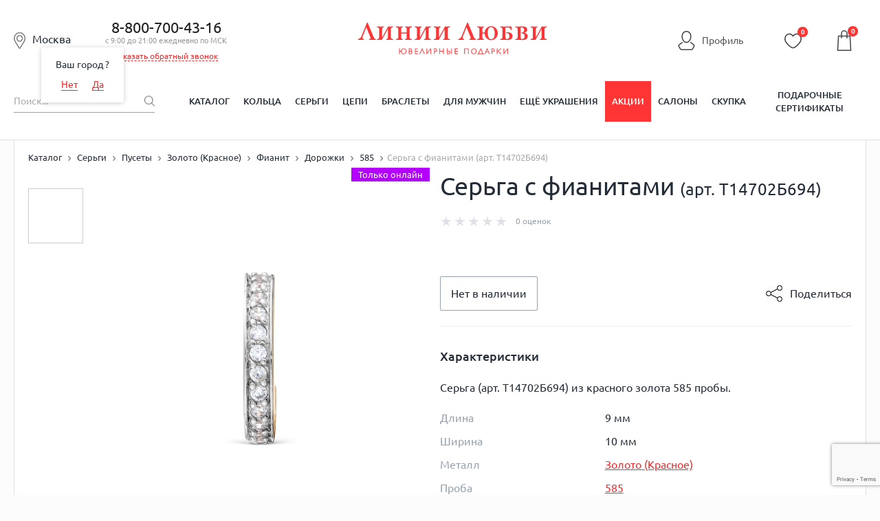

--- FILE ---
content_type: text/html; charset=UTF-8
request_url: https://liniilubvi.ru/catalog/product/sergi_9312322/
body_size: 53238
content:
<!DOCTYPE html>
<html lang="ru">

<head>
	<!--[if IE]>
		<meta http-equiv="X-UA-Compatible" content="IE=edge"/><![endif]-->

	<meta content="width=device-width, initial-scale=1.0" name="viewport" />
	<title>
				Серьга с фианитами (арт. Т14702Б694) купить в ювелирном магазине Линии Любви	</title>
	<link rel="icon" type="image/svg+xml" href="/favicon.svg">
		<link href="/local/templates/new_design_2020/css/style.min.css?1722276058136209"
		rel="stylesheet" />
	<link href="/local/templates/new_design_2020/css/fonts.css?16449337964153" rel="stylesheet" />
					<meta name="description" content="Серьга с фианитами (арт. Т14702Б694): фото, характеристики, отзывы покупателей ✔. ✔Огромный выбор ювелирных украшений в интернет-магазине LINIILUBVI.RU. ✔Бесплатная доставка от 5 000 руб" />
	<script type="text/javascript">if(!window.BX)window.BX={};if(!window.BX.message)window.BX.message=function(mess){if(typeof mess=='object') for(var i in mess) BX.message[i]=mess[i]; return true;};</script>
<script type="text/javascript">(window.BX||top.BX).message({'JS_CORE_LOADING':'Загрузка...','JS_CORE_NO_DATA':'- Нет данных -','JS_CORE_WINDOW_CLOSE':'Закрыть','JS_CORE_WINDOW_EXPAND':'Развернуть','JS_CORE_WINDOW_NARROW':'Свернуть в окно','JS_CORE_WINDOW_SAVE':'Сохранить','JS_CORE_WINDOW_CANCEL':'Отменить','JS_CORE_WINDOW_CONTINUE':'Продолжить','JS_CORE_H':'ч','JS_CORE_M':'м','JS_CORE_S':'с','JSADM_AI_HIDE_EXTRA':'Скрыть лишние','JSADM_AI_ALL_NOTIF':'Показать все','JSADM_AUTH_REQ':'Требуется авторизация!','JS_CORE_WINDOW_AUTH':'Войти','JS_CORE_IMAGE_FULL':'Полный размер'});</script>
<script type="text/javascript">(window.BX||top.BX).message({'LANGUAGE_ID':'ru','FORMAT_DATE':'DD.MM.YYYY','FORMAT_DATETIME':'DD.MM.YYYY HH:MI:SS','COOKIE_PREFIX':'BITRIX_SM','SERVER_TZ_OFFSET':'10800','SITE_ID':'od','SITE_DIR':'/','USER_ID':'','SERVER_TIME':'1764935450','USER_TZ_OFFSET':'0','USER_TZ_AUTO':'Y','bitrix_sessid':'20836fedeb44fb9ad76d72d3ecf43c1d'});</script>


<script type="text/javascript" src="/bitrix/js/main/core/core.min.js?151057374275967"></script>
<script type="text/javascript" src="/bitrix/js/main/core/core_ajax.min.js?151057374021435"></script>
<script type="text/javascript" src="/bitrix/js/main/json/json2.min.js?14085539873467"></script>
<script type="text/javascript" src="/bitrix/js/main/core/core_ls.min.js?14411866717365"></script>
<script type="text/javascript" src="/bitrix/js/main/session.min.js?14411866542511"></script>
<script type="text/javascript" src="/bitrix/js/main/core/core_popup.min.js?151057374440695"></script>
<script type="text/javascript">
					(function () {
						"use strict";

						var counter = function ()
						{
							var cookie = (function (name) {
								var parts = ("; " + document.cookie).split("; " + name + "=");
								if (parts.length == 2) {
									try {return JSON.parse(decodeURIComponent(parts.pop().split(";").shift()));}
									catch (e) {}
								}
							})("BITRIX_CONVERSION_CONTEXT_od");

							if (cookie && cookie.EXPIRE >= BX.message("SERVER_TIME"))
								return;

							var request = new XMLHttpRequest();
							request.open("POST", "/bitrix/tools/conversion/ajax_counter.php", true);
							request.setRequestHeader("Content-type", "application/x-www-form-urlencoded");
							request.send(
								"SITE_ID="+encodeURIComponent("od")+
								"&sessid="+encodeURIComponent(BX.bitrix_sessid())+
								"&HTTP_REFERER="+encodeURIComponent(document.referrer)
							);
						};

						if (window.frameRequestStart === true)
							BX.addCustomEvent("onFrameDataReceived", counter);
						else
							BX.ready(counter);
					})();
				</script>
<meta property="og:image" content="https://liniilubvi.ru/upload/resize_cache/iblock/40b/537_240_1/40b53f3e126a08eb39c6a6aa91088343.jpg" />
<link rel="image_src" href="https://liniilubvi.ru/upload/resize_cache/iblock/40b/537_240_1/40b53f3e126a08eb39c6a6aa91088343.jpg" />



	<link rel="canonical"
		href="https://liniilubvi.ru/catalog/product/sergi_9312322/" />
    <script type="text/javascript" src="https://api.flocktory.com/v2/loader.js?site_id=3346" async="async"></script>
	<!--[if lte IE 8]>
		<link rel="stylesheet" type="text/css" href="/local/templates/new_design_2020/css/ie.css" media="screen"/>
		<script src="/local/templates/new_design_2020/js/ie_v678.js"></script>
		<![endif]-->
	<!--[if IE 9]>
		<script src="/local/templates/new_design_2020/js/PIE_IE9.js"></script>
		<![endif]-->
	<script src="https://cdn.polyfill.io/v2/polyfill.min.js"></script>
		<script data-skip-moving="true" type="text/javascript"
		src="/local/templates/new_design_2020/js/jquery-3.4.1.min.js?164493379688145"></script>
	<script type="application/javascript"
		src="https://cdnjs.cloudflare.com/ajax/libs/jquery-cookie/1.4.1/jquery.cookie.min.js"></script>
	<meta name="cmsmagazine" content="92b66517851cd78e820e081e5b9f65db" />
	<meta name="facebook-domain-verification" content="rlk3o18b03n2t55pkzai65ccsobmr5" />
	<script type="text/javascript">window._ab_id_=157610</script>
	<script src="https://cdn.botfaqtor.ru/one.js"></script>
			<script type="application/ld+json">
				{
					"@context": "https://schema.org",
					"@type": "Organization",
					"address": {
						"@type": "PostalAddress",
						"addressLocality": "Москва, Россия",
						"postalCode": "115432",
						"streetAddress": "проезд Проектируемый 4062-й, дом 6, строение 1, этаж 5, помещение А, комната 56"
					},
					"name": "Liniilubvi.ru",
					"url": "https://liniilubvi.ru/",
					"logo": "https://liniilubvi.ru/local/templates/liniilubvi_adaptive/img/new_icons/ll-logo.svg",
					"contactPoint": [{
						"@type": "ContactPoint",
						"telephone": "88007004316",
						"contactType": "customer service",
						"contactOption": "TollFree",
						"areaServed": "RU",
						"availableLanguage": "Russian"
					}, {
						"@type": "ContactPoint",
						"email": "reklama@liniilubvi.ru"
					}]
				}
			</script>
			<script>
		mindbox = window.mindbox || function () {
			mindbox.queue.push(arguments);
		};
		mindbox.queue = mindbox.queue || [];
		mindbox('create', {
			firebaseMessagingSenderId: "928753697695"
		});
		mindbox("webpush.create");
		mindbox("webpush.migrate", {
			migrateOperation: "MigrateWebPush"
		});
	</script>
	<script src="https://api.mindbox.ru/scripts/v1/tracker.js" async></script>
	<meta name="yandex-verification" content="73656e06c7aa0218" />
</head>
<body>
		<script>
		var dataLayer = dataLayer || [];
		dataLayer = [{
			'gtm_ab': '11',
			'gtm_whoareyou': '0',
			'gtm_ipaddress': '3.137.207.169'
		}];
	</script>
			<!-- Yandex.Metrika counter -->
		<script type="text/javascript" >
		(function(m,e,t,r,i,k,a){m[i]=m[i]||function(){(m[i].a=m[i].a||[]).push(arguments)};
		m[i].l=1*new Date();
		for (var j = 0; j < document.scripts.length; j++) {if (document.scripts[j].src === r) { return; }}
		k=e.createElement(t),a=e.getElementsByTagName(t)[0],k.async=1,k.src=r,a.parentNode.insertBefore(k,a)})
		(window, document, "script", "https://mc.yandex.ru/metrika/tag.js", "ym");

		ym(6750583, "init", {
				clickmap:true,
				trackLinks:true,
				accurateTrackBounce:true,
				webvisor:true,
				trackHash:true,
				ecommerce:"dataLayer"
		});
		</script>
		<noscript><div><img src="https://mc.yandex.ru/watch/6750583" style="position:absolute; left:-9999px;" alt="" /></div></noscript>
<!-- /Yandex.Metrika counter -->
				<!-- Universal Analytics -->
		<script>
			(function (i, s, o, g, r, a, m) {
				i['GoogleAnalyticsObject'] = r;
				i[r] = i[r] || function () {
					(i[r].q = i[r].q || []).push(arguments)
				}, i[r].l = 1 * new Date();
				a = s.createElement(o),
					m = s.getElementsByTagName(o)[0];
				a.async = 1;
				a.src = g;
				m.parentNode.insertBefore(a, m)
			})(window, document, 'script', '//www.google-analytics.com/analytics.js', 'ga');

			ga('create', 'UA-32426418-6', 'auto');

			ga(function (tracker) {
				var clientId = tracker.get('clientId');
				document.cookie = "_ga_cid=" + clientId + "; path=/";
				ga('set', 'dimension4', clientId);
				ga('set', 'dimension1', '0');
				ga('set', 'dimension2', '11');
				ga('set', 'dimension3', '3.137.207.169');
			});
			ga('send', 'pageview');
		</script>
		<!-- End Universal Analytics -->

		<!-- Google Tag Manager -->
		<script>
			(function (w, d, s, l, i) {
				w[l] = w[l] || [];
				w[l].push({
					'gtm.start': new Date().getTime(),
					event: 'gtm.js'
				});
				var f = d.getElementsByTagName(s)[0],
					j = d.createElement(s),
					dl = l != 'dataLayer' ? '&l=' + l : '';
				j.async = true;
				j.src = '//www.googletagmanager.com/gtm.js?id=' + i + dl;
				f.parentNode.insertBefore(j, f);
			})(window, document, 'script', 'dataLayer', 'GTM-KKFXPV');
		</script>
		<noscript>
			<iframe src="//www.googletagmanager.com/ns.html?id=GTM-KKFXPV" height="0" width="0"
				style="display:none;visibility:hidden"></iframe>
		</noscript>
		<!-- End Google Tag Manager -->
		<div id="panel">
			</div>
		<ul class="seoTownList">
			<li>Абакан</li>
			<li>Алматы</li>
			<li>Альметьевск</li>
			<li>Ангарск</li>
			<li>Армавир</li>
			<li>Архангельск</li>
			<li>Астана</li>
			<li>Астрахань</li>
			<li>Ачинск</li>
			<li>Барнаул</li>
			<li>Белгород</li>
			<li>Белово</li>
			<li>Брянск</li>
			<li>Великий Новгород</li>
			<li>Владимир</li>
			<li>Волгоград</li>
			<li>Вологда</li>
			<li>Воронеж</li>
			<li>Екатеринбург</li>
			<li>Железногорск</li>
			<li>Зеленогорск</li>
			<li>Зеленоград</li>
			<li>Иваново</li>
			<li>Ижевск</li>
			<li>Иркутск</li>
			<li>Йошкар-Ола</li>
			<li>Казань</li>
			<li>Калуга</li>
			<li>Канск</li>
			<li>Караганда</li>
			<li>Кемерово</li>
			<li>Киров</li>
			<li>Кострома</li>
			<li>Красногорск</li>
			<li>Краснодар</li>
			<li>Красноярск</li>
			<li>Курск</li>
			<li>Ленинск-Кузнецкий</li>
			<li>Липецк</li>
			<li>Магнитогорск</li>
			<li>Москва</li>
			<li>Мурманск</li>
			<li>Набережные Челны</li>
			<li>Нижневартовск</li>
			<li>Нижний Новгород</li>
			<li>Нижний Тагил</li>
			<li>Новокузнецк</li>
			<li>Новосибирск</li>
			<li>Нягань</li>
			<li>Омск</li>
			<li>Орёл</li>
			<li>Оренбург</li>
			<li>Пенза</li>
			<li>Пермь</li>
			<li>Петрозаводск</li>
			<li>Псков</li>
			<li>Реутов</li>
			<li>Ростов-на-Дону</li>
			<li>Рязань</li>
			<li>Самара</li>
			<li>Санкт-Петербург</li>
			<li>Саранск</li>
			<li>Саратов</li>
			<li>Северодвинск</li>
			<li>Северск</li>
			<li>Сергиев Посад</li>
			<li>Симферополь</li>
			<li>Смоленск</li>
			<li>Сочи</li>
			<li>Старый Оскол</li>
			<li>Стерлитамак</li>
			<li>Сургут</li>
			<li>Сыктывкар</li>
			<li>Таганрог</li>
			<li>Тамбов</li>
			<li>Тверь</li>
			<li>Тольятти</li>
			<li>Томск</li>
			<li>Тула</li>
			<li>Тюмень</li>
			<li>Ульяновск</li>
			<li>Уфа</li>
			<li>Ухта</li>
			<li>Чебоксары</li>
			<li>Челябинск</li>
			<li>Череповец</li>
			<li>Чехов</li>
			<li>Ярославль</li>
	</ul>		<div id="wrapper" data-time="-189701450">
					<header id="header">
				<!--noindex-->
				    <form id="formlocation" name="region"
          action="/catalog/product/sergi_9312322/"
          method="POST" enctype="application/x-www-form-urlencoded" style="display: none;">
        <input id="inputlocation" type="text" name="location" value="" size="40" maxlength="40"/>
        <input type="submit"/>
    </form>

    <div id="city-select" class="popup hidden" style="height:610px;">
        <div class="popup-design popup-design--mod clearfix pie">
            <a href="javascript:void(0)" class="js-popup-close">×</a>
            <div class="city-select">
                <div class="city-select-head">
                    <i class="city-select-head-ico"></i>Москва</div>
                <form class="modal_form">
                    <div class="city-select-input">
                        <input class="input-text input-text--bg input-text--fz18 CSSInput" type="text" id="CSSInput"
                               name="CSSInput" placeholder="Введите название своего города" value="" required=""
                               autocomplete="off"/>
                                                <div id="CSSPrompts" class="CSSPrompts title-search-result"></div>
                        <div class="city-select-input-hint field_helper">
                            например, <span class="link-dotted">Москва</span> или <span class="link-dotted">Санкт-Петербург</span>
                        </div>
                    </div>
                    <div class="city-select-col clearfix">
                        <div class="city-select-col-left-head">Выберите город:</div>
                        <div class="CSRCFrame">
                            Подождите, идет загрузка...
                        </div>
                    </div>
                </form>
            </div>
        </div>
    </div>
				<!--/noindex-->
				<div class="mob-hide-1024">
										
					<div class="header-center">
						<div class="header-center-wrap">
							<span id="current_location" class="header-center-local-item current_location">
								<i class="header-center-local-item-ico"></i><span
									class="cursor-pointer js-open-select-local main-location">
									Москва								</span>
								<span class="geography-select-first">
									<span class="geography-select-first__tooltip-item">Ваш город <span
											class="cursor-pointer js-open-select-local geography-select-first__link">
																					</span>?</span>
									<span class="geography-select-first__tooltip-item">
										<span class="geography-select-first__tooltip-item-50p">
											<span
												class="cursor-pointer js-open-select-local geography-select-first__link js-geography-select-first-no">Нет</span>
										</span>
										<span class="geography-select-first__tooltip-item-50p">
											<span
												class="cursor-pointer geography-select-first__link js-geography-select-first-close">Да</span>
										</span>
									</span>
								</span>
							</span>
															<div class="header-center-phone">
									<div class="header-center-phone-item">
										<a href="tel:88007004316" class="noDecor">8-800-700-43-16</a>
										<div class="header-center-phone-text">с 9:00 до 21:00 ежедневно по МСК</div>
										<div><span href="#modal-callback" id="callback" class="header-callback">Заказать обратный звонок</span></div><div style="display:none">
    <div id="modal-callback">
        <h4>Заказать обратный звонок</h4>
        <div class="modal_body">
            <form id="formCallback" method="POST" action="#callback">
                <div class="form_group">
                    <div><input id="name" type="text" name="name" placeholder="ФИО"></div>
                    <div><input id="phone" type="text" name="phone" value=""></div>
                    <input type="hidden" name="hidden" id="hidden-input"/>
                    <div>
                        <textarea id="TextCallback" name="message" placeholder="Комментарий"></textarea>
                    </div>
                    <div><input id="barcode" type="text" name="barcode" placeholder="Введите цифру пять" value=""></div>
                </div>
                <div class="form_group last">
                    <button class="btn callback-btn" type="button" name="button" id="submit">Перезвонить мне</button>
                    <div class="agreement-block"><small>Нажимая на кнопку, Вы даете <a href="/privacy/" target="_blank">согласие на обработку своих персональных данных</a></small></div>                </div>
            </form>
        </div>
    </div>
</div>
									</div>
																	</div>
														<div class="header-center-logo">
																	<a href="/" title="Ювелирный магазин Линии Любви" alt="Ювелирный магазин Линии Любви">
																		<!--<img src="-->
																		<!--/img/logo_desctop.png" alt=""/>-->
									<svg class="logo">
										<title>Ювелирный магазин Линии Любви</title>
										<desc>Ювелирный магазин Линии Любви</desc>
										<use xlink:href="#logo-desktop"></use>
									</svg>
																		</a>
															</div>
							<div class="top-line__left-links">
								<span class="lkh ref-personal header-personal" onclick="window.location.href='/personal/'">
									<svg class="icon-lkh">
										<use xlink:href="#icon-profile"></use>
									</svg>
									<span>Профиль</span>
								</span>
																	<input type="hidden" class="btn_login" />
																</div>
							<div class="header-center-icons mob-hide">
								<div class="header-center-icons-item userFav">
									<span class="ref-personal-fav" onclick="window.location.href='/personal/favorites/'">
										<span class="header-center-icons-item">
											<svg class="favorite-icon">
												<use xlink:href="#icon-favourite"></use>
											</svg>
											<i class="header-center-icons-item-num cntUserFav">
												0											</i>
										</span>
									</span>
								</div>
							</div>
							    <div class="basket-small-block">
        <script>
            mindbox_items = null
            cartState = []   //diginetica
        </script>
        <pre class='USER3'><b>/srv/www/liniilubvi.ru/htdocs/local/components/custom/basket.small/templates/new_design_2020/template.php [31]</b>
0</pre>            <div class="fixed-bar-center-icons-item-ico">
                                <svg class="icon-cart">
                    <use xlink:href="#icon-cart"></use>
                </svg>
                <i class="header-center-basket-ico-num" id="count">0</i>
                    </div>

    <div class="header-center-icons-item-drop basket_count" id="basket_order" style="display: none;">
        <ul class="header-center-icons-item-drop-list">
            <li class="header-center-icons-item-drop-list-item">Товар добавлен в
                корзину<br/><span class="basket-link-list" onclick="window.location.href='/cart/'">Оформите заказ</span></li>
                    </ul>
        <div class="close">x</div>
    </div>
    </div>
						</div>
					</div>
					<div class="user-bar mob-hide">
						<div class="user-bar-center">
							<div class="user-bar-center-search">
								<form action="/catalog/" name="search-by-content">
									<input type="hidden" name="TPC_AVAILABLE_ALL" value="N">
									<input id="search-input" class="user-bar-center-search-input" type="text"
										placeholder="Поиск..." name="q" value=""
										autocomplete="off" />
									<button class="user-bar-center-search-btn" type="submit">
										<span class="sprite-i_0007_icon_search"></span></button>
								</form>
							</div>
							<!-- new_design_2020 horizontal_multilevel -->
<nav class="user-bar-center-menu">
	<ul class="user-bar-center-menu-list">						<li class="user-bar-center-menu-list-item">
							<a 
								href="/catalog/" 
								class="user-bar-center-menu-list-item-link 													">Каталог</a>
						</li>			<li class="user-bar-center-menu-list-item">				<a href="/koltsa/" class="user-bar-center-menu-list-item-link ">Кольца</a>				<div class="user-bar-center-menu-list-item-sub hidden pie">
				<div class="user-bar-center-menu-list-item-sub-center clearfix">
				<div class="user-bar-center-menu-list-item-sub-center-menu">						<span class="user-bar-center-menu-list-item-sub-center-item">
													<a href="/koltsa/obruchalnie/" class="user-bar-center-menu-list-item-sub-center-item-link">
								<span class="user-bar-center-menu-list-item-sub-center-item-pic">
																			<img alt="Обручальные кольца" src="/upload/iblock/0cb/0cb47f8317abde13f43b8a4af8e3aa0d.jpg">
																	</span>
								<span class="user-bar-center-menu-list-item-sub-center-item-text">Обручальные кольца</span>
							</a>
												</span>						<span class="user-bar-center-menu-list-item-sub-center-item">
													<a href="https://liniilubvi.ru/lp/ll_pomolwochnie/" class="user-bar-center-menu-list-item-sub-center-item-link">
								<span class="user-bar-center-menu-list-item-sub-center-item-pic">
																			<img alt="Помолвочные кольца" src="/upload/iblock/eaa/eaa39cc602f98ab92cd15f0f223ae58d.jpg">
																	</span>
								<span class="user-bar-center-menu-list-item-sub-center-item-text">Помолвочные кольца</span>
							</a>
												</span>						<span class="user-bar-center-menu-list-item-sub-center-item">
													<a href="/koltsa/klassicheskie/" class="user-bar-center-menu-list-item-sub-center-item-link">
								<span class="user-bar-center-menu-list-item-sub-center-item-pic">
																			<img alt="Классические кольца" src="/upload/iblock/f70/f7019086c9065d6265a403e231e8a42b.jpg">
																	</span>
								<span class="user-bar-center-menu-list-item-sub-center-item-text">Классические кольца</span>
							</a>
												</span>						<span class="user-bar-center-menu-list-item-sub-center-item">
													<a href="/koltsa/dlya-muzhchin/" class="user-bar-center-menu-list-item-sub-center-item-link">
								<span class="user-bar-center-menu-list-item-sub-center-item-pic">
																			<img alt="Мужские кольца" src="/upload/iblock/000/0000ea6463d80517cabeab3dcd8bb96f.jpg">
																	</span>
								<span class="user-bar-center-menu-list-item-sub-center-item-text">Мужские кольца</span>
							</a>
												</span>						<span class="user-bar-center-menu-list-item-sub-center-item">
													<a href="/llclassic/constructor/" class="user-bar-center-menu-list-item-sub-center-item-link">
								<span class="user-bar-center-menu-list-item-sub-center-item-pic">
																			<img alt="Конструктор обручальных колец" src="/upload/iblock/79c/79c1b3f106ccbac211ff85e10e6622d4.png">
																	</span>
								<span class="user-bar-center-menu-list-item-sub-center-item-text">Конструктор обручальных колец</span>
							</a>
												</span>						<span class="user-bar-center-menu-list-item-sub-center-item">
													<a href="/koltsa/zolotye/" class="user-bar-center-menu-list-item-sub-center-item-link">
								<span class="user-bar-center-menu-list-item-sub-center-item-pic">
																			<img alt="Золотые кольца" src="/upload/iblock/8a4/8a4dce97e2adf1f12c603321cadcaaff.jpg">
																	</span>
								<span class="user-bar-center-menu-list-item-sub-center-item-text">Золотые кольца</span>
							</a>
												</span>						<span class="user-bar-center-menu-list-item-sub-center-item">
													<a href="/koltsa/s-brilliantom/" class="user-bar-center-menu-list-item-sub-center-item-link">
								<span class="user-bar-center-menu-list-item-sub-center-item-pic">
																			<img alt="Кольца с бриллиантами" src="/upload/iblock/c81/c814d83e4c5d594c7c2a11ea3092fd4c.jpg">
																	</span>
								<span class="user-bar-center-menu-list-item-sub-center-item-text">Кольца с бриллиантами</span>
							</a>
												</span>						<span class="user-bar-center-menu-list-item-sub-center-item">
													<a href="/koltsa/s-izumrudom/" class="user-bar-center-menu-list-item-sub-center-item-link">
								<span class="user-bar-center-menu-list-item-sub-center-item-pic">
																			<img alt="Кольца с изумрудами" src="/upload/iblock/536/53618d518248498c5713ff0c1bf6ae6f.jpg">
																	</span>
								<span class="user-bar-center-menu-list-item-sub-center-item-text">Кольца с изумрудами</span>
							</a>
												</span>						<span class="user-bar-center-menu-list-item-sub-center-item">
													<a href="/koltsa/s-sapfirom/" class="user-bar-center-menu-list-item-sub-center-item-link">
								<span class="user-bar-center-menu-list-item-sub-center-item-pic">
																			<img alt="Кольца с сапфирами" src="/upload/iblock/c11/c11159f36e69a250b6a20445d74c1def.jpg">
																	</span>
								<span class="user-bar-center-menu-list-item-sub-center-item-text">Кольца с сапфирами</span>
							</a>
												</span>						<span class="user-bar-center-menu-list-item-sub-center-item">
													<a href="/koltsa/s-fianitami/" class="user-bar-center-menu-list-item-sub-center-item-link">
								<span class="user-bar-center-menu-list-item-sub-center-item-pic">
																			<img alt="Кольца с фианитами" src="/upload/iblock/661/6610d7321999d20bba882d3eac5b5626.jpg">
																	</span>
								<span class="user-bar-center-menu-list-item-sub-center-item-text class-test111">Кольца с фианитами</span>
							</a>
												</span></div></div></div></li>			<li class="user-bar-center-menu-list-item">				<a href="/sergi/" class="user-bar-center-menu-list-item-link ">Серьги</a>				<div class="user-bar-center-menu-list-item-sub hidden pie">
				<div class="user-bar-center-menu-list-item-sub-center clearfix">
				<div class="user-bar-center-menu-list-item-sub-center-menu">						<span class="user-bar-center-menu-list-item-sub-center-item">
													<a href="/sergi/sergi-kolca-kongo/" class="user-bar-center-menu-list-item-sub-center-item-link">
								<span class="user-bar-center-menu-list-item-sub-center-item-pic">
																			<img alt="Серьги-кольца" src="/upload/iblock/122/122a258b02a0a018a38c8aaebd3224c9.jpg">
																	</span>
								<span class="user-bar-center-menu-list-item-sub-center-item-text">Серьги-кольца</span>
							</a>
												</span>						<span class="user-bar-center-menu-list-item-sub-center-item">
													<a href="/sergi/pusety/" class="user-bar-center-menu-list-item-sub-center-item-link">
								<span class="user-bar-center-menu-list-item-sub-center-item-pic">
																			<img alt="Серьги-пусеты" src="/upload/iblock/e59/e5946786448a236f8ccbb66d80cec0ad.jpg">
																	</span>
								<span class="user-bar-center-menu-list-item-sub-center-item-text">Серьги-пусеты</span>
							</a>
												</span>						<span class="user-bar-center-menu-list-item-sub-center-item">
													<a href="/sergi/dlinnye-sergi/" class="user-bar-center-menu-list-item-sub-center-item-link">
								<span class="user-bar-center-menu-list-item-sub-center-item-pic">
																			<img alt="Длинные серьги" src="/upload/iblock/439/43959c567f24c057a5c89d9af7c7b52f.jpg">
																	</span>
								<span class="user-bar-center-menu-list-item-sub-center-item-text">Длинные серьги</span>
							</a>
												</span>						<span class="user-bar-center-menu-list-item-sub-center-item">
													<a href="/sergi/detskie/" class="user-bar-center-menu-list-item-sub-center-item-link">
								<span class="user-bar-center-menu-list-item-sub-center-item-pic">
																			<img alt="Детские серьги" src="/upload/iblock/8f0/8f00eeaed3eb8451cb49a3a17ea001bc.jpg">
																	</span>
								<span class="user-bar-center-menu-list-item-sub-center-item-text">Детские серьги</span>
							</a>
												</span>						<span class="user-bar-center-menu-list-item-sub-center-item">
													<a href="/sergi/bez-vstavok/" class="user-bar-center-menu-list-item-sub-center-item-link">
								<span class="user-bar-center-menu-list-item-sub-center-item-pic">
																			<img alt="Серьги без вставок" src="/upload/iblock/64f/64f546cb2cc300e03e5d21d95f71a890.jpg">
																	</span>
								<span class="user-bar-center-menu-list-item-sub-center-item-text">Серьги без вставок</span>
							</a>
												</span>						<span class="user-bar-center-menu-list-item-sub-center-item">
													<a href="/sergi/zolotye/" class="user-bar-center-menu-list-item-sub-center-item-link">
								<span class="user-bar-center-menu-list-item-sub-center-item-pic">
																			<img alt="Золотые серьги" src="/upload/iblock/0ce/0ce7104cafcc2451d8d861ff93dc7750.jpg">
																	</span>
								<span class="user-bar-center-menu-list-item-sub-center-item-text">Золотые серьги</span>
							</a>
												</span>						<span class="user-bar-center-menu-list-item-sub-center-item">
													<a href="/sergi/zolotye/iz-belogo-zolota/" class="user-bar-center-menu-list-item-sub-center-item-link">
								<span class="user-bar-center-menu-list-item-sub-center-item-pic">
																			<img alt="Серьги из белого золота" src="/upload/iblock/990/9901abb38f7d6c09bafa162aac984a58.jpg">
																	</span>
								<span class="user-bar-center-menu-list-item-sub-center-item-text">Серьги из белого золота</span>
							</a>
												</span>						<span class="user-bar-center-menu-list-item-sub-center-item">
													<a href="/sergi/s-brilliantom/" class="user-bar-center-menu-list-item-sub-center-item-link">
								<span class="user-bar-center-menu-list-item-sub-center-item-pic">
																			<img alt="Серьги с бриллиантами" src="/upload/iblock/af2/af2c4daeb2bf00c449ae0ff80ce5f1b6.jpg">
																	</span>
								<span class="user-bar-center-menu-list-item-sub-center-item-text">Серьги с бриллиантами</span>
							</a>
												</span>						<span class="user-bar-center-menu-list-item-sub-center-item">
													<a href="/sergi/zhemchug/" class="user-bar-center-menu-list-item-sub-center-item-link">
								<span class="user-bar-center-menu-list-item-sub-center-item-pic">
																			<img alt="Серьги с жемчугом" src="/upload/iblock/771/771413b6401c127a8a0dc4c1a81eb757.jpg">
																	</span>
								<span class="user-bar-center-menu-list-item-sub-center-item-text">Серьги с жемчугом</span>
							</a>
												</span>						<span class="user-bar-center-menu-list-item-sub-center-item">
													<a href="/sergi/s-fianitami/" class="user-bar-center-menu-list-item-sub-center-item-link">
								<span class="user-bar-center-menu-list-item-sub-center-item-pic">
																			<img alt="Серьги с фианитами" src="/upload/iblock/80a/80a212e970048289d36eb32f488fc77a.jpg">
																	</span>
								<span class="user-bar-center-menu-list-item-sub-center-item-text">Серьги с фианитами</span>
							</a>
												</span></div></div></div></li>			<li class="user-bar-center-menu-list-item">				<a href="/cepochki-na-sheyu/" class="user-bar-center-menu-list-item-link ">Цепи</a>				<div class="user-bar-center-menu-list-item-sub hidden pie">
				<div class="user-bar-center-menu-list-item-sub-center clearfix">
				<div class="user-bar-center-menu-list-item-sub-center-menu">						<span class="user-bar-center-menu-list-item-sub-center-item">
													<a href="/cepochki-na-sheyu/zolotye/" class="user-bar-center-menu-list-item-sub-center-item-link">
								<span class="user-bar-center-menu-list-item-sub-center-item-pic">
																			<img alt="Золотые цепи" src="/upload/iblock/8df/8df6b0ac65b40a4924e521290150de3e.jpg">
																	</span>
								<span class="user-bar-center-menu-list-item-sub-center-item-text">Золотые цепи</span>
							</a>
												</span>						<span class="user-bar-center-menu-list-item-sub-center-item">
													<a href="/kcz/" class="user-bar-center-menu-list-item-sub-center-item-link">
								<span class="user-bar-center-menu-list-item-sub-center-item-pic">
																			<img alt="Цепи под заказ" src="/upload/iblock/755/755e386d7987bed105062e3d8a84fb20.jpg">
																	</span>
								<span class="user-bar-center-menu-list-item-sub-center-item-text">Цепи под заказ</span>
							</a>
												</span>						<span class="user-bar-center-menu-list-item-sub-center-item">
													<a href="/cepochki-na-sheyu/zolotye/iz-krasnogo-zolota/" class="user-bar-center-menu-list-item-sub-center-item-link">
								<span class="user-bar-center-menu-list-item-sub-center-item-pic">
																			<img alt="Цепи из красного золота" src="/upload/iblock/05e/05e90d049b4442a1b62aaea1545f7a50.jpg">
																	</span>
								<span class="user-bar-center-menu-list-item-sub-center-item-text">Цепи из красного золота</span>
							</a>
												</span>						<span class="user-bar-center-menu-list-item-sub-center-item">
													<a href="/cepochki-na-sheyu/zolotye/iz-zheltogo-zolota/" class="user-bar-center-menu-list-item-sub-center-item-link">
								<span class="user-bar-center-menu-list-item-sub-center-item-pic">
																			<img alt="Цепи из желтого золота" src="/upload/iblock/4b2/4b24acc6ab4b58c250b49b9d15d0db15.jpg">
																	</span>
								<span class="user-bar-center-menu-list-item-sub-center-item-text">Цепи из желтого золота</span>
							</a>
												</span>						<span class="user-bar-center-menu-list-item-sub-center-item">
													<a href="/cepochki-na-sheyu/zolotye/iz-belogo-zolota/" class="user-bar-center-menu-list-item-sub-center-item-link">
								<span class="user-bar-center-menu-list-item-sub-center-item-pic">
																			<img alt="Цепи из белого золота" src="/upload/iblock/bb6/bb66640d6542ef7b32e8a80e98cfee0c.jpg">
																	</span>
								<span class="user-bar-center-menu-list-item-sub-center-item-text">Цепи из белого золота</span>
							</a>
												</span>						<span class="user-bar-center-menu-list-item-sub-center-item">
													<a href="/cepochki-na-sheyu/pletenie-bismark/" class="user-bar-center-menu-list-item-sub-center-item-link">
								<span class="user-bar-center-menu-list-item-sub-center-item-pic">
																			<img alt="Плетение Бисмарк" src="/upload/iblock/536/536a960aceb7712d1be7b9b3f5aa57a5.jpg">
																	</span>
								<span class="user-bar-center-menu-list-item-sub-center-item-text">Плетение Бисмарк</span>
							</a>
												</span>						<span class="user-bar-center-menu-list-item-sub-center-item">
													<a href="/cepochki-na-sheyu/pletenie-dvoynoy-romb/" class="user-bar-center-menu-list-item-sub-center-item-link">
								<span class="user-bar-center-menu-list-item-sub-center-item-pic">
																			<img alt="Плетение Двойной ромб" src="/upload/iblock/0d8/0d8d9d91090ca5a4ee2215b46a189025.jpg">
																	</span>
								<span class="user-bar-center-menu-list-item-sub-center-item-text">Плетение Двойной ромб</span>
							</a>
												</span>						<span class="user-bar-center-menu-list-item-sub-center-item">
													<a href="/cepochki-na-sheyu/pletenie-lav/" class="user-bar-center-menu-list-item-sub-center-item-link">
								<span class="user-bar-center-menu-list-item-sub-center-item-pic">
																			<img alt="Плетение Лав" src="/upload/iblock/330/330978b1e2b223c48cfb648646197a43.jpg">
																	</span>
								<span class="user-bar-center-menu-list-item-sub-center-item-text">Плетение Лав</span>
							</a>
												</span>						<span class="user-bar-center-menu-list-item-sub-center-item">
													<a href="/cepochki-na-sheyu/pletenie-nonna/" class="user-bar-center-menu-list-item-sub-center-item-link">
								<span class="user-bar-center-menu-list-item-sub-center-item-pic">
																			<img alt="Плетение Нонна" src="/upload/iblock/b6a/b6a4e12dcbc815c0761b274a7ae3260b.jpg">
																	</span>
								<span class="user-bar-center-menu-list-item-sub-center-item-text">Плетение Нонна</span>
							</a>
												</span>						<span class="user-bar-center-menu-list-item-sub-center-item">
													<a href="/cepochki-na-sheyu/pletenie-snejk/" class="user-bar-center-menu-list-item-sub-center-item-link">
								<span class="user-bar-center-menu-list-item-sub-center-item-pic">
																			<img alt="Плетение Снейк" src="/upload/iblock/783/78310cfd4b4fd064609f00297184d782.jpg">
																	</span>
								<span class="user-bar-center-menu-list-item-sub-center-item-text">Плетение Снейк</span>
							</a>
												</span></div></div></div></li>			<li class="user-bar-center-menu-list-item">				<a href="/brasleti/" class="user-bar-center-menu-list-item-link ">Браслеты</a>				<div class="user-bar-center-menu-list-item-sub hidden pie">
				<div class="user-bar-center-menu-list-item-sub-center clearfix">
				<div class="user-bar-center-menu-list-item-sub-center-menu">						<span class="user-bar-center-menu-list-item-sub-center-item">
													<a href="/brasleti/zolotye/" class="user-bar-center-menu-list-item-sub-center-item-link">
								<span class="user-bar-center-menu-list-item-sub-center-item-pic">
																			<img alt="Золотые браслеты" src="/upload/iblock/911/9115b51c09a2f4f8120fa1ca75a04f1f.jpg">
																	</span>
								<span class="user-bar-center-menu-list-item-sub-center-item-text">Золотые браслеты</span>
							</a>
												</span>						<span class="user-bar-center-menu-list-item-sub-center-item">
													<a href="https://liniilubvi.ru/kcz/" class="user-bar-center-menu-list-item-sub-center-item-link">
								<span class="user-bar-center-menu-list-item-sub-center-item-pic">
																			<img alt="Браслеты под заказ" src="/upload/iblock/28e/28e79fff6693c7110df70147b16717b2.JPG">
																	</span>
								<span class="user-bar-center-menu-list-item-sub-center-item-text">Браслеты под заказ</span>
							</a>
												</span>						<span class="user-bar-center-menu-list-item-sub-center-item">
													<a href="/brasleti/tcep/" class="user-bar-center-menu-list-item-sub-center-item-link">
								<span class="user-bar-center-menu-list-item-sub-center-item-pic">
																			<img alt="Браслет-цепь" src="/upload/iblock/2c6/2c61a9b2dd52cb9069c9e8b4e2fff869.jpg">
																	</span>
								<span class="user-bar-center-menu-list-item-sub-center-item-text">Браслет-цепь</span>
							</a>
												</span>						<span class="user-bar-center-menu-list-item-sub-center-item">
													<a href="/brasleti/dekorativnie/" class="user-bar-center-menu-list-item-sub-center-item-link">
								<span class="user-bar-center-menu-list-item-sub-center-item-pic">
																			<img alt="Декоративные браслеты" src="/upload/iblock/57e/57edf65e6ad2bf896744359b8d05684e.jpg">
																	</span>
								<span class="user-bar-center-menu-list-item-sub-center-item-text">Декоративные браслеты</span>
							</a>
												</span>						<span class="user-bar-center-menu-list-item-sub-center-item">
													<a href="/brasleti/zolotye/muzhskie/" class="user-bar-center-menu-list-item-sub-center-item-link">
								<span class="user-bar-center-menu-list-item-sub-center-item-pic">
																			<img alt="Мужские браслеты" src="/upload/iblock/0f3/0f33fbb8a42da35d25430c5f401f7178.jpg">
																	</span>
								<span class="user-bar-center-menu-list-item-sub-center-item-text">Мужские браслеты</span>
							</a>
												</span>						<span class="user-bar-center-menu-list-item-sub-center-item">
													<a href="/brasleti/pletenie-bismark/" class="user-bar-center-menu-list-item-sub-center-item-link">
								<span class="user-bar-center-menu-list-item-sub-center-item-pic">
																			<img alt="Плетение Бисмарк" src="/upload/iblock/53e/53ef77890f0672405b019223db1c63f2.jpg">
																	</span>
								<span class="user-bar-center-menu-list-item-sub-center-item-text">Плетение Бисмарк</span>
							</a>
												</span>						<span class="user-bar-center-menu-list-item-sub-center-item">
													<a href="/brasleti/pletenie-dvoynoy-romb/" class="user-bar-center-menu-list-item-sub-center-item-link">
								<span class="user-bar-center-menu-list-item-sub-center-item-pic">
																			<img alt="Плетение Двойной ромб" src="/upload/iblock/bdf/bdf7fa606d1ee92822e02fb1503e5b99.jpg">
																	</span>
								<span class="user-bar-center-menu-list-item-sub-center-item-text">Плетение Двойной ромб</span>
							</a>
												</span>						<span class="user-bar-center-menu-list-item-sub-center-item">
													<a href="/brasleti/pletenie-lav/" class="user-bar-center-menu-list-item-sub-center-item-link">
								<span class="user-bar-center-menu-list-item-sub-center-item-pic">
																			<img alt="Плетение Лав" src="/upload/iblock/6f2/6f25559579a10d5e4d7eb33fc291c35a.jpg">
																	</span>
								<span class="user-bar-center-menu-list-item-sub-center-item-text">Плетение Лав</span>
							</a>
												</span>						<span class="user-bar-center-menu-list-item-sub-center-item">
													<a href="/brasleti/pletenie-nonna/" class="user-bar-center-menu-list-item-sub-center-item-link">
								<span class="user-bar-center-menu-list-item-sub-center-item-pic">
																			<img alt="Плетение Нонна" src="/upload/iblock/8c9/8c9a65df0c97409195175325fb130174.jpg">
																	</span>
								<span class="user-bar-center-menu-list-item-sub-center-item-text">Плетение Нонна</span>
							</a>
												</span>						<span class="user-bar-center-menu-list-item-sub-center-item">
													<a href="/brasleti/pletenie-singapur/" class="user-bar-center-menu-list-item-sub-center-item-link">
								<span class="user-bar-center-menu-list-item-sub-center-item-pic">
																			<img alt="Плетение Сингапур" src="/upload/iblock/443/443ec5f5521481ccc17fad6457687127.jpg">
																	</span>
								<span class="user-bar-center-menu-list-item-sub-center-item-text">Плетение Сингапур</span>
							</a>
												</span></div></div></div></li>			<li class="user-bar-center-menu-list-item">				<a href="/catalog/muzhskie/" class="user-bar-center-menu-list-item-link ">Для мужчин</a>				<div class="user-bar-center-menu-list-item-sub hidden pie">
				<div class="user-bar-center-menu-list-item-sub-center clearfix">
				<div class="user-bar-center-menu-list-item-sub-center-menu">						<span class="user-bar-center-menu-list-item-sub-center-item">
													<a href="/koltsa/muzhskie-pechatki/" class="user-bar-center-menu-list-item-sub-center-item-link">
								<span class="user-bar-center-menu-list-item-sub-center-item-pic">
																			<img alt="Печатки" src="/upload/iblock/caa/caa1432954e5947da8dc835014465def.jpg">
																	</span>
								<span class="user-bar-center-menu-list-item-sub-center-item-text">Печатки</span>
							</a>
												</span>						<span class="user-bar-center-menu-list-item-sub-center-item">
													<a href="/zaponki/" class="user-bar-center-menu-list-item-sub-center-item-link">
								<span class="user-bar-center-menu-list-item-sub-center-item-pic">
																			<img alt="Запонки" src="/upload/iblock/054/05450173856cd416aec555881926773e.jpg">
																	</span>
								<span class="user-bar-center-menu-list-item-sub-center-item-text">Запонки</span>
							</a>
												</span>						<span class="user-bar-center-menu-list-item-sub-center-item">
													<a href="/lp/collections/monogramma/" class="user-bar-center-menu-list-item-sub-center-item-link">
								<span class="user-bar-center-menu-list-item-sub-center-item-pic">
																			<img alt="Монограмма" src="/upload/iblock/087/0876a0dae0fe5afefd97b5f99fca2889.jpg">
																	</span>
								<span class="user-bar-center-menu-list-item-sub-center-item-text">Монограмма</span>
							</a>
												</span>						<span class="user-bar-center-menu-list-item-sub-center-item">
													<a href="/zazhimi-dlya-galstuka/" class="user-bar-center-menu-list-item-sub-center-item-link">
								<span class="user-bar-center-menu-list-item-sub-center-item-pic">
																			<img alt="Зажимы для галстука" src="/upload/iblock/d43/d439ebc88e80627af909b970ece820c2.jpg">
																	</span>
								<span class="user-bar-center-menu-list-item-sub-center-item-text">Зажимы для галстука</span>
							</a>
												</span>						<span class="user-bar-center-menu-list-item-sub-center-item">
													<a href="/brasleti/muzhskie/" class="user-bar-center-menu-list-item-sub-center-item-link">
								<span class="user-bar-center-menu-list-item-sub-center-item-pic">
																			<img alt="Браслеты" src="/upload/iblock/b55/b5570b85ed602d7658401e4f6bf4afbc.jpg">
																	</span>
								<span class="user-bar-center-menu-list-item-sub-center-item-text">Браслеты</span>
							</a>
												</span>						<span class="user-bar-center-menu-list-item-sub-center-item">
													<a href="/cepochki-na-sheyu/muzhskie/" class="user-bar-center-menu-list-item-sub-center-item-link">
								<span class="user-bar-center-menu-list-item-sub-center-item-pic">
																			<img alt="Мужские цепи" src="/upload/iblock/764/7640ed7c8d2947af42932c34bbfdf698.jpg">
																	</span>
								<span class="user-bar-center-menu-list-item-sub-center-item-text">Мужские цепи</span>
							</a>
												</span></div></div></div></li>			<li class="user-bar-center-menu-list-item">				<span class="user-bar-center-menu-list-item-link span">Ещё украшения</span>				<div class="user-bar-center-menu-list-item-sub hidden pie">
				<div class="user-bar-center-menu-list-item-sub-center clearfix">
				<div class="user-bar-center-menu-list-item-sub-center-menu">						<span class="user-bar-center-menu-list-item-sub-center-item">
													<a href="/podveski-i-kuloni/" class="user-bar-center-menu-list-item-sub-center-item-link">
								<span class="user-bar-center-menu-list-item-sub-center-item-pic">
																			<img alt="Подвески и кулоны" src="/upload/iblock/b54/b54e6d3186f30d5b0da923ef3b566920.jpg">
																	</span>
								<span class="user-bar-center-menu-list-item-sub-center-item-text">Подвески и кулоны</span>
							</a>
												</span>						<span class="user-bar-center-menu-list-item-sub-center-item">
													<a href="/broshi/" class="user-bar-center-menu-list-item-sub-center-item-link">
								<span class="user-bar-center-menu-list-item-sub-center-item-pic">
																			<img alt="Броши" src="/upload/iblock/b3a/b3ab01cd352ca4f87db8b22b146ce03e.jpg">
																	</span>
								<span class="user-bar-center-menu-list-item-sub-center-item-text">Броши</span>
							</a>
												</span>						<span class="user-bar-center-menu-list-item-sub-center-item">
													<a href="/pirsingi/" class="user-bar-center-menu-list-item-sub-center-item-link">
								<span class="user-bar-center-menu-list-item-sub-center-item-pic">
																			<img alt="Пирсинги" src="/upload/iblock/a81/a81070c8e0126fb430a4084cbed10e81.jpg">
																	</span>
								<span class="user-bar-center-menu-list-item-sub-center-item-text">Пирсинги</span>
							</a>
												</span>						<span class="user-bar-center-menu-list-item-sub-center-item">
													<a href="/catalog/detskie/" class="user-bar-center-menu-list-item-sub-center-item-link">
								<span class="user-bar-center-menu-list-item-sub-center-item-pic">
																			<img alt="Детский ассортимент" src="/upload/iblock/2a3/2a3f1f14ad6b095628a403fc4fda865a.jpg">
																	</span>
								<span class="user-bar-center-menu-list-item-sub-center-item-text">Детский ассортимент</span>
							</a>
												</span>						<span class="user-bar-center-menu-list-item-sub-center-item">
													<a href="/krestiki/" class="user-bar-center-menu-list-item-sub-center-item-link">
								<span class="user-bar-center-menu-list-item-sub-center-item-pic">
																			<img alt="Крестики" src="/upload/iblock/779/779a9fa1385f9e6a4820931867b89b43.jpg">
																	</span>
								<span class="user-bar-center-menu-list-item-sub-center-item-text">Крестики</span>
							</a>
												</span>						<span class="user-bar-center-menu-list-item-sub-center-item">
													<a href="/stolovoe-serebro/" class="user-bar-center-menu-list-item-sub-center-item-link">
								<span class="user-bar-center-menu-list-item-sub-center-item-pic">
																			<img alt="Сувениры" src="/upload/iblock/36e/36ebf544077380e57cf9f999e2d17477.png">
																	</span>
								<span class="user-bar-center-menu-list-item-sub-center-item-text">Сувениры</span>
							</a>
												</span>						<span class="user-bar-center-menu-list-item-sub-center-item">
													<a href="/ikonki/" class="user-bar-center-menu-list-item-sub-center-item-link">
								<span class="user-bar-center-menu-list-item-sub-center-item-pic">
																			<img alt="Иконки" src="/upload/iblock/ed8/ed8669c555e80f49b11c928e6e268f21.jpg">
																	</span>
								<span class="user-bar-center-menu-list-item-sub-center-item-text">Иконки</span>
							</a>
												</span>						<span class="user-bar-center-menu-list-item-sub-center-item">
													<a href="/kole/" class="user-bar-center-menu-list-item-sub-center-item-link">
								<span class="user-bar-center-menu-list-item-sub-center-item-pic">
																			<img alt="Колье" src="/upload/iblock/eae/eaeca265accb2384b0539e4f917e614c.jpg">
																	</span>
								<span class="user-bar-center-menu-list-item-sub-center-item-text">Колье</span>
							</a>
												</span>						<span class="user-bar-center-menu-list-item-sub-center-item">
													<a href="/bulavki/" class="user-bar-center-menu-list-item-sub-center-item-link">
								<span class="user-bar-center-menu-list-item-sub-center-item-pic">
																			<img alt="Булавки" src="/upload/iblock/330/3307e626406f13f6aa585a4fa357e9b3.jpg">
																	</span>
								<span class="user-bar-center-menu-list-item-sub-center-item-text">Булавки</span>
							</a>
												</span></div></div></div></li>						<li class="user-bar-center-menu-list-item">
							<a 
								href="/actions/" 
								class="user-bar-center-menu-list-item-link user-bar-center-menu-list-item-link--red													">Акции</a>
						</li>						<li class="user-bar-center-menu-list-item">
							<a 
								href="/salons/" 
								class="user-bar-center-menu-list-item-link 													">Cалоны</a>
						</li>						<li class="user-bar-center-menu-list-item">
							<a 
								href="/skupka_i_obmen/" 
								class="user-bar-center-menu-list-item-link 													">Скупка</a>
						</li>						<li class="user-bar-center-menu-list-item">
							<a 
								href="/gift-certificates/" 
								class="user-bar-center-menu-list-item-link link-gift-certificates													">Подарочные сертификаты</a>
						</li>		<li class="user-bar-center-menu-list-item">
			<a class="user-bar-center-menu-list-item-link blink_topm" href="/buy.php">
				Оплата
			</a>
		</li>
	</ul>
</nav>						</div>
					</div>
					<div class="search-result">
						<div class="search-result-content">
							<div class="often-seek"></div>
							<div class="popular"></div>
						</div>
					</div>
				</div>
				<div class="mob-show-1024">
					<div class="mobile-bar mob-show mob-show-fixed clearfix">
												<div class="mobile-bar-left mobile_menu_nav">
							<i class="icon_gumb mobile-bar-btn-catalog js-open-left-bar js-header-bar"></i>
							<a href="#" class="header-center-right-ico ico-search"></a>
						</div>
						<div class="mobile-bar-right">
							<div class="header-center-icons-item userFav">
								<span class="ref-personal-fav" onclick="window.location.href='/personal/favorites/'">
									<span class="mobile-bar-center-icon icon_fav">
										<svg class="favorite-icon">
											<use xlink:href="#icon-favourite"></use>
										</svg>
																			</span>
								</span>
							</div>
							    <div class="mobile-bar-center-icon icon_bas">    <svg class="icon-cart"><use xlink:href="#icon-cart"></use></svg>    </div><div class="header-center-icons-item-drop basket_count" id="basket_order_mobile" style="display: none;">
    <ul class="header-center-icons-item-drop-list">
        <li class="header-center-icons-item-drop-list-item">Товар добавлен в
            корзину<br/>
            <span 
                class="basket-link-list" 
                onclick="window.location.href='/cart/'">Оформите заказ</span>
        </li>
    </ul>
    <div class="close">x</div>
</div>						</div>
						<div class="mobile-bar-center">
															<a href="/" title="Ювелирный магазин Линии Любви" alt="Ювелирный магазин Линии Любви">
																<img class="logo-mob" src="/local/templates/liniilubvi_adaptive/img/new_icons/ll-logo.svg"
									alt="Ювелирный магазин Линии Любви" title="Ювелирный магазин Линии Любви">
																</a>
													</div>

						<div class="mobile_menu_search" style="display:none">
							<form action="/catalog/">
								<input type="hidden" name="TPC_AVAILABLE_ALL" value="N">
								<input class="user-bar-center-search-input" type="text" placeholder="Более 10 000 украшений"
									name="q" value="" />
								<button class="mobile-search-btn" type="submit">
									Найти
								</button>
							</form>
						</div>
						<div class="mobile_menu_nav">
							<ul class="nav mobile_menu__nav" style="display:none">
								<li class="nav_item cursor-pointer changeMobTown">
									<a href="#"> <i class="header-center-local-item-ico"></i>
										Ваш город:
										Москва									</a>
								</li>
																	<li class="nav_item  changeTownMob toMhide">
										<span class="nav_bwr">
											<button class="townc-form__button">Да</button>
											<button class="townc-form__button2">Нет, изменить</button>
										</span>
									</li>
																<li class="nav_item city-search-item mobSearchTown">
									<input class="input-text input-text--bg input-text--fz18 CSSInput" type="text"
										id="CSSInput2" name="CSSInput" placeholder="Найти город" value="" required=""
										autocomplete="off" />
								</li>
																	<!-- <li class="nav_item toMhide">
										<span class="ref-personal" onclick="window.location.href='/personal/'">
											<b>Войти или зарегистрироваться</b>
										</span>
									</li> -->
																	<!-- new_design_2020 linii_lubvi_adaptive -->            <li class="nav_item toMhide  js-show-sub">                    <div class="jq-selectbox__trigger">
                        <div class="jq-selectbox__trigger-arrow"></div>
                    </div>                <a class="nav-ref" href="/catalog/">                    <i class="icon_gumb mobile-bar-btn-catalog mobile-bar-btn-catalog-icon js-open-left-bar"></i>
                    <i class="icon-back" style="display: none"></i>
                    <span class="link_cat">Каталог					</span>				</a>            </li>			<li class="sub-nav__container toMhide">
                <ul class="sub-nav">                <li class="nav_item nav_item_sub toMhide">                    <a class="sub-nav__link nav-ref" href="/koltsa/">Кольца					</a>                </li>                <li class="nav_item nav_item_sub toMhide">                    <a class="sub-nav__link nav-ref" href="/sergi/">Серьги					</a>                </li>                <li class="nav_item nav_item_sub toMhide">                    <a class="sub-nav__link nav-ref" href="/cepochki-na-sheyu/">Цепи					</a>                </li>                <li class="nav_item nav_item_sub toMhide">                    <a class="sub-nav__link nav-ref" href="/brasleti/">Браслеты					</a>                </li>                <li class="nav_item nav_item_sub toMhide">                    <a class="sub-nav__link nav-ref" href="/catalog/muzhskie/">Для мужчин					</a>                </li>                <li class="nav_item nav_item_sub toMhide"><span class="nav-ref span" data-href="/catalog/?campname=vipodauschee_menu&camplink=eshe-ukrasheniya">Ещё украшения					</span>                </li>                <li class="nav_item nav_item_sub toMhide">                    <a class="sub-nav__link nav-ref" href="/skupka_i_obmen/">Скупка					</a>                </li>                </ul>
			</li><li class="nav_item toMhide">
    <a href="/actions/">
        Акции
    </a>
</li>
<li class="nav_item toMhide">
    <a href="/collections/">
        Коллекции
    </a>
</li>
<li class="nav_item toMhide">
    <a href="/personal/profile" rel="nofollow">
        <b>Мой профиль</b>
    </a>
</li>
<li class="nav_item toMhide">
    <a href="/personal/order/" rel="nofollow">
        История заказов
    </a>
</li>
<li class="nav_item toMhide">
    <a href="/personal/favorites/" rel="nofollow">
        Избранное
    </a>
</li>
<li class="nav_item toMhide">
    <a href="/gift-certificates/">
        Подарочные сертификаты
    </a>
</li>
<li class="nav_item toMhide">
    <a href="/bonus/">
        Бонусная программа
    </a>
</li>
<li class="nav_item toMhide">
    <a href="/service/delivery/">
        Доставка и оплата
    </a>
</li>
<li class="nav_item toMhide">
    <a href="/service/moneyback/">
        Условия возврата
    </a>
</li>
<li class="nav_item toMhide">
    <a href="/salons/">
        Адреса салонов
    </a>
</li>
<li class="nav_item toMhide">
    <a href="/skupka_i_obmen/">
        Скупка
    </a>
</li>

<li class="nav_item toMhide footer-line-center-phone">
    <a href="tel:88007004316" class="noDecor"> <span class="red">8-800-700-43-16</span></a>
    <div class="footer-line-center-phone-text">Звонок по России бесплатный</div>
</li>							</ul>
							<div class="forAddToCart"></div>
						</div>

					</div>
				</div>
			</header>
			<!--header-->
							<div class="fancybox-confirm-city">
					<span class="fancybox-confirm-cityname"> <i class="header-center-local-item-ico"></i>
						Ваш город:
						Москва					</span>
					<span class="nav_bwr">
						<button class="townc-form__button">Да</button>
						<button class="townc-form__button2">Нет, изменить</button>
					</span>
				</div>
			
			<div class="fixed-bar user-bar_gray user-bar_gray_cb js-fixed-bar-position mob-hide" id="fixed_bar">
				<div class="fixed-bar-center clearfix">
					<div class="fixed-bar-center-catalog">
						<a class="fixed-bar-center-catalog-btn"
							href="/catalog/">Каталог</a>
						    <!-- new_design_2020 top_dropdown -->
<nav class="fixed-bar-center-catalog-menu hidden">
	<ul class="fixed-bar-center-catalog-menu-list">						<li class="fixed-bar-center-catalog-menu-list-item">
							<a 
								href="/catalog/" 
								class="fixed-bar-center-catalog-menu-list-item-link 													">Каталог</a>
						</li>			<li class="fixed-bar-center-catalog-menu-list-item">				<a href="/koltsa/" class="fixed-bar-center-catalog-menu-list-item-link ">Кольца</a>				<div class="user-bar-center-menu-list-item-sub hidden pie">
				<div class="user-bar-center-menu-list-item-sub-center clearfix">
				<div class="user-bar-center-menu-list-item-sub-center-menu">						<span class="user-bar-center-menu-list-item-sub-center-item">
							<a href="/koltsa/obruchalnie/" class="fixed-bar-center-catalog-menu-list-item-link">
								<span class="user-bar-center-menu-list-item-sub-center-item-pic">									<img alt="Обручальные кольца" src="/upload/iblock/0cb/0cb47f8317abde13f43b8a4af8e3aa0d.jpg">								</span>
								<span class="user-bar-center-menu-list-item-sub-center-item-text">Обручальные кольца</span>
							</a>
						</span>						<span class="user-bar-center-menu-list-item-sub-center-item">
							<a href="https://liniilubvi.ru/lp/ll_pomolwochnie/" class="fixed-bar-center-catalog-menu-list-item-link">
								<span class="user-bar-center-menu-list-item-sub-center-item-pic">									<img alt="Помолвочные кольца" src="/upload/iblock/eaa/eaa39cc602f98ab92cd15f0f223ae58d.jpg">								</span>
								<span class="user-bar-center-menu-list-item-sub-center-item-text">Помолвочные кольца</span>
							</a>
						</span>						<span class="user-bar-center-menu-list-item-sub-center-item">
							<a href="/koltsa/klassicheskie/" class="fixed-bar-center-catalog-menu-list-item-link">
								<span class="user-bar-center-menu-list-item-sub-center-item-pic">									<img alt="Классические кольца" src="/upload/iblock/f70/f7019086c9065d6265a403e231e8a42b.jpg">								</span>
								<span class="user-bar-center-menu-list-item-sub-center-item-text">Классические кольца</span>
							</a>
						</span>						<span class="user-bar-center-menu-list-item-sub-center-item">
							<a href="/koltsa/dlya-muzhchin/" class="fixed-bar-center-catalog-menu-list-item-link">
								<span class="user-bar-center-menu-list-item-sub-center-item-pic">									<img alt="Мужские кольца" src="/upload/iblock/000/0000ea6463d80517cabeab3dcd8bb96f.jpg">								</span>
								<span class="user-bar-center-menu-list-item-sub-center-item-text">Мужские кольца</span>
							</a>
						</span>						<span class="user-bar-center-menu-list-item-sub-center-item">
							<a href="/llclassic/constructor/" class="fixed-bar-center-catalog-menu-list-item-link">
								<span class="user-bar-center-menu-list-item-sub-center-item-pic">									<img alt="Конструктор обручальных колец" src="/upload/iblock/79c/79c1b3f106ccbac211ff85e10e6622d4.png">								</span>
								<span class="user-bar-center-menu-list-item-sub-center-item-text">Конструктор обручальных колец</span>
							</a>
						</span>						<span class="user-bar-center-menu-list-item-sub-center-item">
							<a href="/koltsa/zolotye/" class="fixed-bar-center-catalog-menu-list-item-link">
								<span class="user-bar-center-menu-list-item-sub-center-item-pic">									<img alt="Золотые кольца" src="/upload/iblock/8a4/8a4dce97e2adf1f12c603321cadcaaff.jpg">								</span>
								<span class="user-bar-center-menu-list-item-sub-center-item-text">Золотые кольца</span>
							</a>
						</span>						<span class="user-bar-center-menu-list-item-sub-center-item">
							<a href="/koltsa/s-brilliantom/" class="fixed-bar-center-catalog-menu-list-item-link">
								<span class="user-bar-center-menu-list-item-sub-center-item-pic">									<img alt="Кольца с бриллиантами" src="/upload/iblock/c81/c814d83e4c5d594c7c2a11ea3092fd4c.jpg">								</span>
								<span class="user-bar-center-menu-list-item-sub-center-item-text">Кольца с бриллиантами</span>
							</a>
						</span>						<span class="user-bar-center-menu-list-item-sub-center-item">
							<a href="/koltsa/s-izumrudom/" class="fixed-bar-center-catalog-menu-list-item-link">
								<span class="user-bar-center-menu-list-item-sub-center-item-pic">									<img alt="Кольца с изумрудами" src="/upload/iblock/536/53618d518248498c5713ff0c1bf6ae6f.jpg">								</span>
								<span class="user-bar-center-menu-list-item-sub-center-item-text">Кольца с изумрудами</span>
							</a>
						</span>						<span class="user-bar-center-menu-list-item-sub-center-item">
							<a href="/koltsa/s-sapfirom/" class="fixed-bar-center-catalog-menu-list-item-link">
								<span class="user-bar-center-menu-list-item-sub-center-item-pic">									<img alt="Кольца с сапфирами" src="/upload/iblock/c11/c11159f36e69a250b6a20445d74c1def.jpg">								</span>
								<span class="user-bar-center-menu-list-item-sub-center-item-text">Кольца с сапфирами</span>
							</a>
						</span>						<span class="user-bar-center-menu-list-item-sub-center-item">
							<a href="/koltsa/s-chernymi-fianitami_s-fianitami/" class="fixed-bar-center-catalog-menu-list-item-link">
								<span class="user-bar-center-menu-list-item-sub-center-item-pic">									<img alt="Кольца с фианитами" src="/upload/iblock/661/6610d7321999d20bba882d3eac5b5626.jpg">								</span>
								<span class="user-bar-center-menu-list-item-sub-center-item-text">Кольца с фианитами</span>
							</a>
						</span></div></div></div></li>			<li class="fixed-bar-center-catalog-menu-list-item">				<a href="/sergi/" class="fixed-bar-center-catalog-menu-list-item-link ">Серьги</a>				<div class="user-bar-center-menu-list-item-sub hidden pie">
				<div class="user-bar-center-menu-list-item-sub-center clearfix">
				<div class="user-bar-center-menu-list-item-sub-center-menu">						<span class="user-bar-center-menu-list-item-sub-center-item">
							<a href="/sergi/sergi-kolca-kongo/" class="fixed-bar-center-catalog-menu-list-item-link">
								<span class="user-bar-center-menu-list-item-sub-center-item-pic">									<img alt="Серьги-кольца" src="/upload/iblock/122/122a258b02a0a018a38c8aaebd3224c9.jpg">								</span>
								<span class="user-bar-center-menu-list-item-sub-center-item-text">Серьги-кольца</span>
							</a>
						</span>						<span class="user-bar-center-menu-list-item-sub-center-item">
							<a href="/sergi/pusety/" class="fixed-bar-center-catalog-menu-list-item-link">
								<span class="user-bar-center-menu-list-item-sub-center-item-pic">									<img alt="Серьги-пусеты" src="/upload/iblock/e59/e5946786448a236f8ccbb66d80cec0ad.jpg">								</span>
								<span class="user-bar-center-menu-list-item-sub-center-item-text">Серьги-пусеты</span>
							</a>
						</span>						<span class="user-bar-center-menu-list-item-sub-center-item">
							<a href="/sergi/dlinnye-sergi/" class="fixed-bar-center-catalog-menu-list-item-link">
								<span class="user-bar-center-menu-list-item-sub-center-item-pic">									<img alt="Длинные серьги" src="/upload/iblock/439/43959c567f24c057a5c89d9af7c7b52f.jpg">								</span>
								<span class="user-bar-center-menu-list-item-sub-center-item-text">Длинные серьги</span>
							</a>
						</span>						<span class="user-bar-center-menu-list-item-sub-center-item">
							<a href="/sergi/detskie/" class="fixed-bar-center-catalog-menu-list-item-link">
								<span class="user-bar-center-menu-list-item-sub-center-item-pic">									<img alt="Детские серьги" src="/upload/iblock/8f0/8f00eeaed3eb8451cb49a3a17ea001bc.jpg">								</span>
								<span class="user-bar-center-menu-list-item-sub-center-item-text">Детские серьги</span>
							</a>
						</span>						<span class="user-bar-center-menu-list-item-sub-center-item">
							<a href="/sergi/bez-vstavok/" class="fixed-bar-center-catalog-menu-list-item-link">
								<span class="user-bar-center-menu-list-item-sub-center-item-pic">									<img alt="Серьги без вставок" src="/upload/iblock/64f/64f546cb2cc300e03e5d21d95f71a890.jpg">								</span>
								<span class="user-bar-center-menu-list-item-sub-center-item-text">Серьги без вставок</span>
							</a>
						</span>						<span class="user-bar-center-menu-list-item-sub-center-item">
							<a href="/sergi/zolotye/" class="fixed-bar-center-catalog-menu-list-item-link">
								<span class="user-bar-center-menu-list-item-sub-center-item-pic">									<img alt="Золотые серьги" src="/upload/iblock/0ce/0ce7104cafcc2451d8d861ff93dc7750.jpg">								</span>
								<span class="user-bar-center-menu-list-item-sub-center-item-text">Золотые серьги</span>
							</a>
						</span>						<span class="user-bar-center-menu-list-item-sub-center-item">
							<a href="/sergi/zolotye/iz-belogo-zolota/" class="fixed-bar-center-catalog-menu-list-item-link">
								<span class="user-bar-center-menu-list-item-sub-center-item-pic">									<img alt="Серьги из белого золота" src="/upload/iblock/990/9901abb38f7d6c09bafa162aac984a58.jpg">								</span>
								<span class="user-bar-center-menu-list-item-sub-center-item-text">Серьги из белого золота</span>
							</a>
						</span>						<span class="user-bar-center-menu-list-item-sub-center-item">
							<a href="/sergi/s-brilliantom/" class="fixed-bar-center-catalog-menu-list-item-link">
								<span class="user-bar-center-menu-list-item-sub-center-item-pic">									<img alt="Серьги с бриллиантами" src="/upload/iblock/af2/af2c4daeb2bf00c449ae0ff80ce5f1b6.jpg">								</span>
								<span class="user-bar-center-menu-list-item-sub-center-item-text">Серьги с бриллиантами</span>
							</a>
						</span>						<span class="user-bar-center-menu-list-item-sub-center-item">
							<a href="/sergi/zhemchug/" class="fixed-bar-center-catalog-menu-list-item-link">
								<span class="user-bar-center-menu-list-item-sub-center-item-pic">									<img alt="Серьги с жемчугом" src="/upload/iblock/771/771413b6401c127a8a0dc4c1a81eb757.jpg">								</span>
								<span class="user-bar-center-menu-list-item-sub-center-item-text">Серьги с жемчугом</span>
							</a>
						</span>						<span class="user-bar-center-menu-list-item-sub-center-item">
							<a href="/sergi/s-fianitami/" class="fixed-bar-center-catalog-menu-list-item-link">
								<span class="user-bar-center-menu-list-item-sub-center-item-pic">									<img alt="Серьги с фианитами" src="/upload/iblock/80a/80a212e970048289d36eb32f488fc77a.jpg">								</span>
								<span class="user-bar-center-menu-list-item-sub-center-item-text">Серьги с фианитами</span>
							</a>
						</span></div></div></div></li>			<li class="fixed-bar-center-catalog-menu-list-item">				<a href="/cepochki-na-sheyu/" class="fixed-bar-center-catalog-menu-list-item-link ">Цепи</a>				<div class="user-bar-center-menu-list-item-sub hidden pie">
				<div class="user-bar-center-menu-list-item-sub-center clearfix">
				<div class="user-bar-center-menu-list-item-sub-center-menu">						<span class="user-bar-center-menu-list-item-sub-center-item">
							<a href="/cepochki-na-sheyu/zolotye/" class="fixed-bar-center-catalog-menu-list-item-link">
								<span class="user-bar-center-menu-list-item-sub-center-item-pic">									<img alt="Золотые цепи" src="/upload/iblock/8df/8df6b0ac65b40a4924e521290150de3e.jpg">								</span>
								<span class="user-bar-center-menu-list-item-sub-center-item-text">Золотые цепи</span>
							</a>
						</span>						<span class="user-bar-center-menu-list-item-sub-center-item">
							<a href="/kcz/" class="fixed-bar-center-catalog-menu-list-item-link">
								<span class="user-bar-center-menu-list-item-sub-center-item-pic">									<img alt="Цепи под заказ" src="/upload/iblock/755/755e386d7987bed105062e3d8a84fb20.jpg">								</span>
								<span class="user-bar-center-menu-list-item-sub-center-item-text">Цепи под заказ</span>
							</a>
						</span>						<span class="user-bar-center-menu-list-item-sub-center-item">
							<a href="/cepochki-na-sheyu/zolotye/iz-krasnogo-zolota/" class="fixed-bar-center-catalog-menu-list-item-link">
								<span class="user-bar-center-menu-list-item-sub-center-item-pic">									<img alt="Цепи из красного золота" src="/upload/iblock/05e/05e90d049b4442a1b62aaea1545f7a50.jpg">								</span>
								<span class="user-bar-center-menu-list-item-sub-center-item-text">Цепи из красного золота</span>
							</a>
						</span>						<span class="user-bar-center-menu-list-item-sub-center-item">
							<a href="/cepochki-na-sheyu/zolotye/iz-zheltogo-zolota/" class="fixed-bar-center-catalog-menu-list-item-link">
								<span class="user-bar-center-menu-list-item-sub-center-item-pic">									<img alt="Цепи из желтого золота" src="/upload/iblock/4b2/4b24acc6ab4b58c250b49b9d15d0db15.jpg">								</span>
								<span class="user-bar-center-menu-list-item-sub-center-item-text">Цепи из желтого золота</span>
							</a>
						</span>						<span class="user-bar-center-menu-list-item-sub-center-item">
							<a href="/cepochki-na-sheyu/zolotye/iz-belogo-zolota/" class="fixed-bar-center-catalog-menu-list-item-link">
								<span class="user-bar-center-menu-list-item-sub-center-item-pic">									<img alt="Цепи из белого золота" src="/upload/iblock/bb6/bb66640d6542ef7b32e8a80e98cfee0c.jpg">								</span>
								<span class="user-bar-center-menu-list-item-sub-center-item-text">Цепи из белого золота</span>
							</a>
						</span>						<span class="user-bar-center-menu-list-item-sub-center-item">
							<a href="/cepochki-na-sheyu/pletenie-bismark/" class="fixed-bar-center-catalog-menu-list-item-link">
								<span class="user-bar-center-menu-list-item-sub-center-item-pic">									<img alt="Плетение Бисмарк" src="/upload/iblock/536/536a960aceb7712d1be7b9b3f5aa57a5.jpg">								</span>
								<span class="user-bar-center-menu-list-item-sub-center-item-text">Плетение Бисмарк</span>
							</a>
						</span>						<span class="user-bar-center-menu-list-item-sub-center-item">
							<a href="/cepochki-na-sheyu/pletenie-dvoynoy-romb/" class="fixed-bar-center-catalog-menu-list-item-link">
								<span class="user-bar-center-menu-list-item-sub-center-item-pic">									<img alt="Плетение Двойной ромб" src="/upload/iblock/0d8/0d8d9d91090ca5a4ee2215b46a189025.jpg">								</span>
								<span class="user-bar-center-menu-list-item-sub-center-item-text">Плетение Двойной ромб</span>
							</a>
						</span>						<span class="user-bar-center-menu-list-item-sub-center-item">
							<a href="/cepochki-na-sheyu/pletenie-lav/" class="fixed-bar-center-catalog-menu-list-item-link">
								<span class="user-bar-center-menu-list-item-sub-center-item-pic">									<img alt="Плетение Лав" src="/upload/iblock/330/330978b1e2b223c48cfb648646197a43.jpg">								</span>
								<span class="user-bar-center-menu-list-item-sub-center-item-text">Плетение Лав</span>
							</a>
						</span>						<span class="user-bar-center-menu-list-item-sub-center-item">
							<a href="/cepochki-na-sheyu/pletenie-nonna/" class="fixed-bar-center-catalog-menu-list-item-link">
								<span class="user-bar-center-menu-list-item-sub-center-item-pic">									<img alt="Плетение Нонна" src="/upload/iblock/b6a/b6a4e12dcbc815c0761b274a7ae3260b.jpg">								</span>
								<span class="user-bar-center-menu-list-item-sub-center-item-text">Плетение Нонна</span>
							</a>
						</span>						<span class="user-bar-center-menu-list-item-sub-center-item">
							<a href="/cepochki-na-sheyu/pletenie-snejk/" class="fixed-bar-center-catalog-menu-list-item-link">
								<span class="user-bar-center-menu-list-item-sub-center-item-pic">									<img alt="Плетение Снейк" src="/upload/iblock/783/78310cfd4b4fd064609f00297184d782.jpg">								</span>
								<span class="user-bar-center-menu-list-item-sub-center-item-text">Плетение Снейк</span>
							</a>
						</span></div></div></div></li>			<li class="fixed-bar-center-catalog-menu-list-item">				<a href="/brasleti/" class="fixed-bar-center-catalog-menu-list-item-link ">Браслеты</a>				<div class="user-bar-center-menu-list-item-sub hidden pie">
				<div class="user-bar-center-menu-list-item-sub-center clearfix">
				<div class="user-bar-center-menu-list-item-sub-center-menu">						<span class="user-bar-center-menu-list-item-sub-center-item">
							<a href="/brasleti/zolotye/" class="fixed-bar-center-catalog-menu-list-item-link">
								<span class="user-bar-center-menu-list-item-sub-center-item-pic">									<img alt="Золотые браслеты" src="/upload/iblock/911/9115b51c09a2f4f8120fa1ca75a04f1f.jpg">								</span>
								<span class="user-bar-center-menu-list-item-sub-center-item-text">Золотые браслеты</span>
							</a>
						</span>						<span class="user-bar-center-menu-list-item-sub-center-item">
							<a href="https://liniilubvi.ru/kcz/" class="fixed-bar-center-catalog-menu-list-item-link">
								<span class="user-bar-center-menu-list-item-sub-center-item-pic">									<img alt="Браслеты под заказ" src="/upload/iblock/28e/28e79fff6693c7110df70147b16717b2.JPG">								</span>
								<span class="user-bar-center-menu-list-item-sub-center-item-text">Браслеты под заказ</span>
							</a>
						</span>						<span class="user-bar-center-menu-list-item-sub-center-item">
							<a href="/brasleti/tcep/" class="fixed-bar-center-catalog-menu-list-item-link">
								<span class="user-bar-center-menu-list-item-sub-center-item-pic">									<img alt="Браслет-цепь" src="/upload/iblock/2c6/2c61a9b2dd52cb9069c9e8b4e2fff869.jpg">								</span>
								<span class="user-bar-center-menu-list-item-sub-center-item-text">Браслет-цепь</span>
							</a>
						</span>						<span class="user-bar-center-menu-list-item-sub-center-item">
							<a href="/brasleti/dekorativnie/" class="fixed-bar-center-catalog-menu-list-item-link">
								<span class="user-bar-center-menu-list-item-sub-center-item-pic">									<img alt="Декоративные браслеты" src="/upload/iblock/57e/57edf65e6ad2bf896744359b8d05684e.jpg">								</span>
								<span class="user-bar-center-menu-list-item-sub-center-item-text">Декоративные браслеты</span>
							</a>
						</span>						<span class="user-bar-center-menu-list-item-sub-center-item">
							<a href="/brasleti/zolotye/muzhskie/" class="fixed-bar-center-catalog-menu-list-item-link">
								<span class="user-bar-center-menu-list-item-sub-center-item-pic">									<img alt="Мужские браслеты" src="/upload/iblock/0f3/0f33fbb8a42da35d25430c5f401f7178.jpg">								</span>
								<span class="user-bar-center-menu-list-item-sub-center-item-text">Мужские браслеты</span>
							</a>
						</span>						<span class="user-bar-center-menu-list-item-sub-center-item">
							<a href="/brasleti/pletenie-bismark/" class="fixed-bar-center-catalog-menu-list-item-link">
								<span class="user-bar-center-menu-list-item-sub-center-item-pic">									<img alt="Плетение Бисмарк" src="/upload/iblock/53e/53ef77890f0672405b019223db1c63f2.jpg">								</span>
								<span class="user-bar-center-menu-list-item-sub-center-item-text">Плетение Бисмарк</span>
							</a>
						</span>						<span class="user-bar-center-menu-list-item-sub-center-item">
							<a href="/brasleti/pletenie-dvoynoy-romb/" class="fixed-bar-center-catalog-menu-list-item-link">
								<span class="user-bar-center-menu-list-item-sub-center-item-pic">									<img alt="Плетение Двойной ромб" src="/upload/iblock/bdf/bdf7fa606d1ee92822e02fb1503e5b99.jpg">								</span>
								<span class="user-bar-center-menu-list-item-sub-center-item-text">Плетение Двойной ромб</span>
							</a>
						</span>						<span class="user-bar-center-menu-list-item-sub-center-item">
							<a href="/brasleti/pletenie-lav/" class="fixed-bar-center-catalog-menu-list-item-link">
								<span class="user-bar-center-menu-list-item-sub-center-item-pic">									<img alt="Плетение Лав" src="/upload/iblock/6f2/6f25559579a10d5e4d7eb33fc291c35a.jpg">								</span>
								<span class="user-bar-center-menu-list-item-sub-center-item-text">Плетение Лав</span>
							</a>
						</span>						<span class="user-bar-center-menu-list-item-sub-center-item">
							<a href="/brasleti/pletenie-nonna/" class="fixed-bar-center-catalog-menu-list-item-link">
								<span class="user-bar-center-menu-list-item-sub-center-item-pic">									<img alt="Плетение Нонна" src="/upload/iblock/8c9/8c9a65df0c97409195175325fb130174.jpg">								</span>
								<span class="user-bar-center-menu-list-item-sub-center-item-text">Плетение Нонна</span>
							</a>
						</span>						<span class="user-bar-center-menu-list-item-sub-center-item">
							<a href="/brasleti/pletenie-singapur/" class="fixed-bar-center-catalog-menu-list-item-link">
								<span class="user-bar-center-menu-list-item-sub-center-item-pic">									<img alt="Плетение Сингапур" src="/upload/iblock/443/443ec5f5521481ccc17fad6457687127.jpg">								</span>
								<span class="user-bar-center-menu-list-item-sub-center-item-text">Плетение Сингапур</span>
							</a>
						</span></div></div></div></li>			<li class="fixed-bar-center-catalog-menu-list-item">				<a href="/catalog/muzhskie/" class="fixed-bar-center-catalog-menu-list-item-link ">Для мужчин</a>				<div class="user-bar-center-menu-list-item-sub hidden pie">
				<div class="user-bar-center-menu-list-item-sub-center clearfix">
				<div class="user-bar-center-menu-list-item-sub-center-menu">						<span class="user-bar-center-menu-list-item-sub-center-item">
							<a href="/koltsa/muzhskie-pechatki/" class="fixed-bar-center-catalog-menu-list-item-link">
								<span class="user-bar-center-menu-list-item-sub-center-item-pic">									<img alt="Печатки" src="/upload/iblock/caa/caa1432954e5947da8dc835014465def.jpg">								</span>
								<span class="user-bar-center-menu-list-item-sub-center-item-text">Печатки</span>
							</a>
						</span>						<span class="user-bar-center-menu-list-item-sub-center-item">
							<a href="/zaponki/" class="fixed-bar-center-catalog-menu-list-item-link">
								<span class="user-bar-center-menu-list-item-sub-center-item-pic">									<img alt="Запонки" src="/upload/iblock/054/05450173856cd416aec555881926773e.jpg">								</span>
								<span class="user-bar-center-menu-list-item-sub-center-item-text">Запонки</span>
							</a>
						</span>						<span class="user-bar-center-menu-list-item-sub-center-item">
							<a href="/lp/collections/monogramma/" class="fixed-bar-center-catalog-menu-list-item-link">
								<span class="user-bar-center-menu-list-item-sub-center-item-pic">									<img alt="Монограмма" src="/upload/iblock/087/0876a0dae0fe5afefd97b5f99fca2889.jpg">								</span>
								<span class="user-bar-center-menu-list-item-sub-center-item-text">Монограмма</span>
							</a>
						</span>						<span class="user-bar-center-menu-list-item-sub-center-item">
							<a href="/zazhimi-dlya-galstuka/" class="fixed-bar-center-catalog-menu-list-item-link">
								<span class="user-bar-center-menu-list-item-sub-center-item-pic">									<img alt="Зажимы для галстука" src="/upload/iblock/d43/d439ebc88e80627af909b970ece820c2.jpg">								</span>
								<span class="user-bar-center-menu-list-item-sub-center-item-text">Зажимы для галстука</span>
							</a>
						</span>						<span class="user-bar-center-menu-list-item-sub-center-item">
							<a href="/brasleti/muzhskie/" class="fixed-bar-center-catalog-menu-list-item-link">
								<span class="user-bar-center-menu-list-item-sub-center-item-pic">									<img alt="Браслеты" src="/upload/iblock/b55/b5570b85ed602d7658401e4f6bf4afbc.jpg">								</span>
								<span class="user-bar-center-menu-list-item-sub-center-item-text">Браслеты</span>
							</a>
						</span>						<span class="user-bar-center-menu-list-item-sub-center-item">
							<a href="/cepochki-na-sheyu/muzhskie/" class="fixed-bar-center-catalog-menu-list-item-link">
								<span class="user-bar-center-menu-list-item-sub-center-item-pic">									<img alt="Мужские цепи" src="/upload/iblock/764/7640ed7c8d2947af42932c34bbfdf698.jpg">								</span>
								<span class="user-bar-center-menu-list-item-sub-center-item-text">Мужские цепи</span>
							</a>
						</span></div></div></div></li>			<li class="fixed-bar-center-catalog-menu-list-item">				<span class="fixed-bar-center-catalog-menu-list-item-link span">Ещё украшения</span>				<div class="user-bar-center-menu-list-item-sub hidden pie">
				<div class="user-bar-center-menu-list-item-sub-center clearfix">
				<div class="user-bar-center-menu-list-item-sub-center-menu">						<span class="user-bar-center-menu-list-item-sub-center-item">
							<a href="/podveski-i-kuloni/" class="fixed-bar-center-catalog-menu-list-item-link">
								<span class="user-bar-center-menu-list-item-sub-center-item-pic">									<img alt="Подвески и кулоны" src="/upload/iblock/b54/b54e6d3186f30d5b0da923ef3b566920.jpg">								</span>
								<span class="user-bar-center-menu-list-item-sub-center-item-text">Подвески и кулоны</span>
							</a>
						</span>						<span class="user-bar-center-menu-list-item-sub-center-item">
							<a href="/broshi/" class="fixed-bar-center-catalog-menu-list-item-link">
								<span class="user-bar-center-menu-list-item-sub-center-item-pic">									<img alt="Броши" src="/upload/iblock/b3a/b3ab01cd352ca4f87db8b22b146ce03e.jpg">								</span>
								<span class="user-bar-center-menu-list-item-sub-center-item-text">Броши</span>
							</a>
						</span>						<span class="user-bar-center-menu-list-item-sub-center-item">
							<a href="/pirsingi/" class="fixed-bar-center-catalog-menu-list-item-link">
								<span class="user-bar-center-menu-list-item-sub-center-item-pic">									<img alt="Пирсинги" src="/upload/iblock/a81/a81070c8e0126fb430a4084cbed10e81.jpg">								</span>
								<span class="user-bar-center-menu-list-item-sub-center-item-text">Пирсинги</span>
							</a>
						</span>						<span class="user-bar-center-menu-list-item-sub-center-item">
							<a href="/catalog/detskie/" class="fixed-bar-center-catalog-menu-list-item-link">
								<span class="user-bar-center-menu-list-item-sub-center-item-pic">									<img alt="Детский ассортимент" src="/upload/iblock/2a3/2a3f1f14ad6b095628a403fc4fda865a.jpg">								</span>
								<span class="user-bar-center-menu-list-item-sub-center-item-text">Детский ассортимент</span>
							</a>
						</span>						<span class="user-bar-center-menu-list-item-sub-center-item">
							<a href="/krestiki/" class="fixed-bar-center-catalog-menu-list-item-link">
								<span class="user-bar-center-menu-list-item-sub-center-item-pic">									<img alt="Крестики" src="/upload/iblock/779/779a9fa1385f9e6a4820931867b89b43.jpg">								</span>
								<span class="user-bar-center-menu-list-item-sub-center-item-text">Крестики</span>
							</a>
						</span>						<span class="user-bar-center-menu-list-item-sub-center-item">
							<a href="/stolovoe-serebro/" class="fixed-bar-center-catalog-menu-list-item-link">
								<span class="user-bar-center-menu-list-item-sub-center-item-pic">									<img alt="Сувениры" src="/upload/iblock/36e/36ebf544077380e57cf9f999e2d17477.png">								</span>
								<span class="user-bar-center-menu-list-item-sub-center-item-text">Сувениры</span>
							</a>
						</span>						<span class="user-bar-center-menu-list-item-sub-center-item">
							<a href="/ikonki/" class="fixed-bar-center-catalog-menu-list-item-link">
								<span class="user-bar-center-menu-list-item-sub-center-item-pic">									<img alt="Иконки" src="/upload/iblock/ed8/ed8669c555e80f49b11c928e6e268f21.jpg">								</span>
								<span class="user-bar-center-menu-list-item-sub-center-item-text">Иконки</span>
							</a>
						</span>						<span class="user-bar-center-menu-list-item-sub-center-item">
							<a href="/kole/" class="fixed-bar-center-catalog-menu-list-item-link">
								<span class="user-bar-center-menu-list-item-sub-center-item-pic">									<img alt="Колье" src="/upload/iblock/eae/eaeca265accb2384b0539e4f917e614c.jpg">								</span>
								<span class="user-bar-center-menu-list-item-sub-center-item-text">Колье</span>
							</a>
						</span>						<span class="user-bar-center-menu-list-item-sub-center-item">
							<a href="/bulavki/" class="fixed-bar-center-catalog-menu-list-item-link">
								<span class="user-bar-center-menu-list-item-sub-center-item-pic">									<img alt="Булавки" src="/upload/iblock/330/3307e626406f13f6aa585a4fa357e9b3.jpg">								</span>
								<span class="user-bar-center-menu-list-item-sub-center-item-text">Булавки</span>
							</a>
						</span></div></div></div></li>						<li class="fixed-bar-center-catalog-menu-list-item">
							<a 
								href="/actions/" 
								class="fixed-bar-center-catalog-menu-list-item-link user-bar-center-menu-list-item-link--red													">Акции</a>
						</li>						<li class="fixed-bar-center-catalog-menu-list-item">
							<a 
								href="/salons/" 
								class="fixed-bar-center-catalog-menu-list-item-link 													">Cалоны</a>
						</li>						<li class="fixed-bar-center-catalog-menu-list-item">
							<a 
								href="/skupka_i_obmen/" 
								class="fixed-bar-center-catalog-menu-list-item-link 													">Скупка</a>
						</li>						<li class="fixed-bar-center-catalog-menu-list-item">
							<a 
								href="/gift-certificates/" 
								class="fixed-bar-center-catalog-menu-list-item-link link-gift-certificates													">Подарочные сертификаты</a>
						</li>	</ul>
</nav>
					</div>
										<div class="fixed-bar-center-icons">
						<div id="top_dropdown_basket" class="fixed-bar-center-icons-item basket-small-block">
							    <div class="basket-small-block">
        <script>
            mindbox_items = null
            cartState = []   //diginetica
        </script>
        <pre class='USER3'><b>/srv/www/liniilubvi.ru/htdocs/local/components/custom/basket.small/templates/new_design_2020/template.php [31]</b>
0</pre>            <div class="fixed-bar-center-icons-item-ico">
                                <svg class="icon-cart">
                    <use xlink:href="#icon-cart"></use>
                </svg>
                <i class="header-center-basket-ico-num" id="count">0</i>
                    </div>

    <div class="header-center-icons-item-drop basket_count" id="basket_order" style="display: none;">
        <ul class="header-center-icons-item-drop-list">
            <li class="header-center-icons-item-drop-list-item">Товар добавлен в
                корзину<br/><span class="basket-link-list" onclick="window.location.href='/cart/'">Оформите заказ</span></li>
                    </ul>
        <div class="close">x</div>
    </div>
    </div>
						</div>
						<div class="fixed-bar-center-icons-item">
							<div class="header-center-icons-item userFav">
								<span class="ref-personal-fav" onclick="window.location.href='/personal/favorites/'">
									<span class="fixed-bar-center-icons-item-ico">
										<svg class="favorite-icon">
											<use xlink:href="#icon-favourite"></use>
										</svg>
										<i class="header-center-basket-ico-num cntUserFav">
											0										</i>
									</span>
								</span>
							</div>
						</div>
						<div class="fixed-bar-center-icons-item">
							<span class="fixed-bar-center-icons-item-ico ref-personal"
								onclick="window.location.href='/personal/'">
								<svg class="icon-lkh">
									<use xlink:href="#icon-profile"></use>
								</svg>
							</span>
						</div>
					</div>
				</div>
			</div>
				<div id="content">
													<div class="overlay"></div>
															<!-- /tpl new_design_2020/header -->

        <pre class='USER3'><b>/srv/www/liniilubvi.ru/htdocs/local/components/custom/catalog.product_x5/component.php [66]</b>
arItem : array (
  'id' => '9312322',
  'detail' => 'a:49:{s:2:"ID";s:7:"9312322";s:3:"~ID";s:7:"9312322";s:9:"IBLOCK_ID";s:2:"31";s:10:"~IBLOCK_ID";s:2:"31";s:18:"SEARCHABLE_CONTENT";s:143:"СЕРЬГА Т14702Б694
СЕРЬГА С ФИАНИТАМИ
СЕРЬГА С ФИАНИТАМИТ14702Б694 Серьга Т14702Б694 9312322";s:19:"~SEARCHABLE_CONTENT";s:97:"СЕРЬГА Т14702Б694
СЕРЬГА С ФИАНИТАМИ
СЕРЬГА С ФИАНИТАМИ";s:4:"NAME";s:25:"Серьга Т14702Б694";s:5:"~NAME";s:25:"Серьга Т14702Б694";s:6:"ACTIVE";s:1:"Y";s:7:"~ACTIVE";s:1:"Y";s:4:"CODE";s:16:"serga_t14702b694";s:5:"~CODE";s:16:"serga_t14702b694";s:6:"XML_ID";s:73:"baa6cf77-d28d-11eb-83e9-00155d04190f_81c61e7a-d4cf-11eb-83e9-00155d04190f";s:7:"~XML_ID";s:73:"baa6cf77-d28d-11eb-83e9-00155d04190f_81c61e7a-d4cf-11eb-83e9-00155d04190f";s:15:"DETAIL_PAGE_URL";s:22:"/catalog/item/9312322/";s:16:"~DETAIL_PAGE_URL";s:22:"/catalog/item/9312322/";s:15:"PREVIEW_PICTURE";s:9:"117806114";s:16:"~PREVIEW_PICTURE";s:9:"117806114";s:12:"PREVIEW_TEXT";s:34:"Серьга с фианитами";s:13:"~PREVIEW_TEXT";s:34:"Серьга с фианитами";s:14:"DETAIL_PICTURE";s:9:"117806115";s:15:"~DETAIL_PICTURE";s:9:"117806115";s:11:"DATE_CREATE";s:19:"20.10.2021 14:36:52";s:12:"~DATE_CREATE";s:19:"20.10.2021 14:36:52";s:16:"DATE_ACTIVE_FROM";N;s:17:"~DATE_ACTIVE_FROM";N;s:14:"DATE_ACTIVE_TO";N;s:15:"~DATE_ACTIVE_TO";N;s:5:"PROPS";a:124:{s:9:"IS_EXISTS";a:4:{s:5:"VALUE";s:1:"0";s:6:"~VALUE";s:1:"0";s:8:"VALUE_ID";s:11:"9312322:940";s:9:"~VALUE_ID";s:11:"9312322:940";}s:7:"S_VIEW2";a:4:{s:5:"VALUE";s:5:"59079";s:6:"~VALUE";s:5:"59079";s:8:"VALUE_ID";s:11:"9312322:586";s:9:"~VALUE_ID";s:11:"9312322:586";}s:12:"MIDDLE_PRICE";a:4:{s:5:"VALUE";s:4:"6425";s:6:"~VALUE";s:4:"6425";s:8:"VALUE_ID";s:11:"9312322:367";s:9:"~VALUE_ID";s:11:"9312322:367";}s:13:"MIDDLE_WEIGHT";a:4:{s:5:"VALUE";s:4:"0.63";s:6:"~VALUE";s:4:"0.63";s:8:"VALUE_ID";s:11:"9312322:366";s:9:"~VALUE_ID";s:11:"9312322:366";}s:10:"MIN_WEIGHT";a:4:{s:5:"VALUE";s:4:"0.61";s:6:"~VALUE";s:4:"0.61";s:8:"VALUE_ID";s:12:"9312322:1621";s:9:"~VALUE_ID";s:12:"9312322:1621";}s:11:"STONE_W_ALL";a:4:{s:5:"VALUE";N;s:6:"~VALUE";N;s:8:"VALUE_ID";s:11:"9312322:370";s:9:"~VALUE_ID";s:11:"9312322:370";}s:12:"STONE_W_MAIN";a:4:{s:5:"VALUE";N;s:6:"~VALUE";N;s:8:"VALUE_ID";s:11:"9312322:371";s:9:"~VALUE_ID";s:11:"9312322:371";}s:14:"STONE_DIAMETER";a:4:{s:5:"VALUE";N;s:6:"~VALUE";N;s:8:"VALUE_ID";s:11:"9312322:374";s:9:"~VALUE_ID";s:11:"9312322:374";}s:20:"SORT_FOR_ACTION_SOLR";a:4:{s:5:"VALUE";s:6:"341260";s:6:"~VALUE";s:6:"341260";s:8:"VALUE_ID";s:12:"9312322:1979";s:9:"~VALUE_ID";s:12:"9312322:1979";}s:11:"SALE_B2B_1C";a:4:{s:5:"VALUE";s:1:"2";s:6:"~VALUE";s:1:"2";s:8:"VALUE_ID";s:12:"9312322:1976";s:9:"~VALUE_ID";s:12:"9312322:1976";}s:12:"SORT_POPULAR";a:4:{s:5:"VALUE";s:5:"24115";s:6:"~VALUE";s:5:"24115";s:8:"VALUE_ID";s:11:"9312322:935";s:9:"~VALUE_ID";s:11:"9312322:935";}s:12:"SORT_NOVELTY";a:4:{s:5:"VALUE";s:6:"151820";s:6:"~VALUE";s:6:"151820";s:8:"VALUE_ID";s:11:"9312322:936";s:9:"~VALUE_ID";s:11:"9312322:936";}s:14:"SORT_PRICE_ASC";a:4:{s:5:"VALUE";s:6:"337550";s:6:"~VALUE";s:6:"337550";s:8:"VALUE_ID";s:11:"9312322:937";s:9:"~VALUE_ID";s:11:"9312322:937";}s:15:"SORT_WEIGHT_ASC";a:4:{s:5:"VALUE";s:5:"49060";s:6:"~VALUE";s:5:"49060";s:8:"VALUE_ID";s:11:"9312322:938";s:9:"~VALUE_ID";s:11:"9312322:938";}s:15:"SORT_PRICE_DESC";a:4:{s:5:"VALUE";s:6:"498590";s:6:"~VALUE";s:6:"498590";s:8:"VALUE_ID";s:11:"9312322:941";s:9:"~VALUE_ID";s:11:"9312322:941";}s:16:"SORT_WEIGHT_DESC";a:4:{s:5:"VALUE";s:6:"786760";s:6:"~VALUE";s:6:"786760";s:8:"VALUE_ID";s:11:"9312322:942";s:9:"~VALUE_ID";s:11:"9312322:942";}s:18:"SORT_REVIEW_RATING";a:4:{s:5:"VALUE";s:6:"342970";s:6:"~VALUE";s:6:"342970";s:8:"VALUE_ID";s:12:"9312322:1977";s:9:"~VALUE_ID";s:12:"9312322:1977";}s:12:"CML2_ARTICLE";a:4:{s:5:"VALUE";s:12:"Т14702Б694";s:6:"~VALUE";s:12:"Т14702Б694";s:8:"VALUE_ID";s:11:"9312322:354";s:9:"~VALUE_ID";s:11:"9312322:354";}s:9:"SPEC_INFO";a:4:{s:5:"VALUE";s:28:"13 фианит 1,0 Круг";s:6:"~VALUE";s:28:"13 фианит 1,0 Круг";s:8:"VALUE_ID";s:11:"9312322:365";s:9:"~VALUE_ID";s:11:"9312322:365";}s:14:"CATALOG_PHOTOS";a:4:{s:5:"VALUE";a:1:{i:0;s:9:"118360973";}s:6:"~VALUE";a:1:{i:0;s:9:"118360973";}s:11:"DESCRIPTION";a:1:{i:0;s:0:"";}s:12:"~DESCRIPTION";a:1:{i:0;N;}}s:5:"PROBA";a:6:{s:5:"VALUE";s:3:"585";s:6:"~VALUE";s:3:"585";s:7:"ENUM_ID";s:5:"70629";s:8:"~ENUM_ID";s:5:"70629";s:8:"VALUE_ID";s:11:"9312322:362";s:9:"~VALUE_ID";s:11:"9312322:362";}s:14:"NEWPRODUCT_B2C";a:6:{s:5:"VALUE";N;s:6:"~VALUE";N;s:7:"ENUM_ID";N;s:8:"~ENUM_ID";N;s:8:"VALUE_ID";s:11:"9312322:476";s:9:"~VALUE_ID";s:11:"9312322:476";}s:14:"SALELEADER_B2C";a:6:{s:5:"VALUE";N;s:6:"~VALUE";N;s:7:"ENUM_ID";N;s:8:"~ENUM_ID";N;s:8:"VALUE_ID";s:11:"9312322:477";s:9:"~VALUE_ID";s:11:"9312322:477";}s:16:"SPECIALOFFER_B2C";a:6:{s:5:"VALUE";N;s:6:"~VALUE";N;s:7:"ENUM_ID";N;s:8:"~ENUM_ID";N;s:8:"VALUE_ID";s:11:"9312322:478";s:9:"~VALUE_ID";s:11:"9312322:478";}s:10:"WIDTH_RING";a:4:{s:5:"VALUE";N;s:6:"~VALUE";N;s:8:"VALUE_ID";s:11:"9312322:433";s:9:"~VALUE_ID";s:11:"9312322:433";}s:12:"DATE_OPENING";a:4:{s:5:"VALUE";s:10:"28.06.2021";s:6:"~VALUE";s:10:"28.06.2021";s:8:"VALUE_ID";s:11:"9312322:373";s:9:"~VALUE_ID";s:11:"9312322:373";}s:22:"POLNAYAKHARAKTERISTIKA";a:4:{s:5:"VALUE";N;s:6:"~VALUE";N;s:8:"VALUE_ID";s:11:"9312322:601";s:9:"~VALUE_ID";s:11:"9312322:601";}s:10:"STONE_FORM";a:6:{s:5:"VALUE";s:8:"Круг";s:6:"~VALUE";s:8:"Круг";s:7:"ENUM_ID";s:5:"70689";s:8:"~ENUM_ID";s:5:"70689";s:8:"VALUE_ID";s:11:"9312322:375";s:9:"~VALUE_ID";s:11:"9312322:375";}s:5:"DLINA";a:4:{s:5:"VALUE";s:1:"9";s:6:"~VALUE";s:1:"9";s:8:"VALUE_ID";s:11:"9312322:797";s:9:"~VALUE_ID";s:11:"9312322:797";}s:7:"SHIRINA";a:4:{s:5:"VALUE";s:2:"10";s:6:"~VALUE";s:2:"10";s:8:"VALUE_ID";s:11:"9312322:798";s:9:"~VALUE_ID";s:11:"9312322:798";}s:6:"VYSOTA";a:4:{s:5:"VALUE";s:1:"0";s:6:"~VALUE";s:1:"0";s:8:"VALUE_ID";s:11:"9312322:799";s:9:"~VALUE_ID";s:11:"9312322:799";}s:10:"MORE_PHOTO";a:4:{s:5:"VALUE";a:0:{}s:6:"~VALUE";a:0:{}s:11:"DESCRIPTION";a:0:{}s:12:"~DESCRIPTION";a:0:{}}s:8:"SEO_TEXT";a:4:{s:5:"VALUE";b:0;s:6:"~VALUE";b:0;s:8:"VALUE_ID";s:11:"9312322:697";s:9:"~VALUE_ID";s:11:"9312322:697";}s:7:"PARTNER";a:4:{s:5:"VALUE";N;s:6:"~VALUE";N;s:8:"VALUE_ID";s:11:"9312322:969";s:9:"~VALUE_ID";s:11:"9312322:969";}s:12:"EXTERNAL_URL";a:4:{s:5:"VALUE";N;s:6:"~VALUE";N;s:8:"VALUE_ID";s:11:"9312322:970";s:9:"~VALUE_ID";s:11:"9312322:970";}s:9:"DUPLICATE";a:4:{s:5:"VALUE";N;s:6:"~VALUE";N;s:8:"VALUE_ID";s:11:"9312322:394";s:9:"~VALUE_ID";s:11:"9312322:394";}s:8:"OPISANIE";a:4:{s:5:"VALUE";s:102:"Серьги гвоздики из красного золота 585 пробы (арт. Т14702Б694)";s:6:"~VALUE";s:102:"Серьги гвоздики из красного золота 585 пробы (арт. Т14702Б694)";s:8:"VALUE_ID";s:11:"9312322:794";s:9:"~VALUE_ID";s:11:"9312322:794";}s:13:"PARTNERS_SIZE";a:4:{s:5:"VALUE";N;s:6:"~VALUE";N;s:8:"VALUE_ID";s:12:"9312322:1478";s:9:"~VALUE_ID";s:12:"9312322:1478";}s:15:"PARTNERS_SOSTAV";a:4:{s:5:"VALUE";N;s:6:"~VALUE";N;s:8:"VALUE_ID";s:12:"9312322:1479";s:9:"~VALUE_ID";s:12:"9312322:1479";}s:16:"PARTNERS_ARTICLE";a:4:{s:5:"VALUE";N;s:6:"~VALUE";N;s:8:"VALUE_ID";s:12:"9312322:1648";s:9:"~VALUE_ID";s:12:"9312322:1648";}s:12:"DOP_FUNCTION";a:4:{s:5:"VALUE";N;s:6:"~VALUE";N;s:8:"VALUE_ID";s:12:"9312322:1787";s:9:"~VALUE_ID";s:12:"9312322:1787";}s:11:"COMPOSITION";a:4:{s:5:"VALUE";N;s:6:"~VALUE";N;s:8:"VALUE_ID";s:11:"9312322:982";s:9:"~VALUE_ID";s:11:"9312322:982";}s:11:"ABOUT_BRAND";a:4:{s:5:"VALUE";N;s:6:"~VALUE";N;s:8:"VALUE_ID";s:11:"9312322:983";s:9:"~VALUE_ID";s:11:"9312322:983";}s:14:"VENDOR_COUNTRY";a:6:{s:5:"VALUE";N;s:6:"~VALUE";N;s:7:"ENUM_ID";N;s:8:"~ENUM_ID";N;s:8:"VALUE_ID";s:11:"9312322:984";s:9:"~VALUE_ID";s:11:"9312322:984";}s:14:"HIDE_FOR_ORDER";a:4:{s:5:"VALUE";i:1;s:6:"~VALUE";s:1:"0";s:8:"VALUE_ID";s:12:"9312322:1143";s:9:"~VALUE_ID";s:12:"9312322:1143";}s:8:"COMPLECT";a:4:{s:5:"VALUE";N;s:6:"~VALUE";N;s:8:"VALUE_ID";s:11:"9312322:943";s:9:"~VALUE_ID";s:11:"9312322:943";}s:6:"AKCIYA";a:6:{s:5:"VALUE";N;s:6:"~VALUE";N;s:7:"ENUM_ID";N;s:8:"~ENUM_ID";N;s:8:"VALUE_ID";s:12:"9312322:1541";s:9:"~VALUE_ID";s:12:"9312322:1541";}s:8:"NEW_MAIN";a:6:{s:5:"VALUE";N;s:6:"~VALUE";N;s:7:"ENUM_ID";N;s:8:"~ENUM_ID";N;s:8:"VALUE_ID";s:12:"9312322:1555";s:9:"~VALUE_ID";s:12:"9312322:1555";}s:8:"HIT_MAIN";a:6:{s:5:"VALUE";N;s:6:"~VALUE";N;s:7:"ENUM_ID";N;s:8:"~ENUM_ID";N;s:8:"VALUE_ID";s:12:"9312322:1556";s:9:"~VALUE_ID";s:12:"9312322:1556";}s:13:"RECOMEND_MAIN";a:6:{s:5:"VALUE";N;s:6:"~VALUE";N;s:7:"ENUM_ID";N;s:8:"~ENUM_ID";N;s:8:"VALUE_ID";s:12:"9312322:1557";s:9:"~VALUE_ID";s:12:"9312322:1557";}s:11:"PRODUCT_DAY";a:6:{s:5:"VALUE";N;s:6:"~VALUE";N;s:7:"ENUM_ID";N;s:8:"~ENUM_ID";N;s:8:"VALUE_ID";s:12:"9312322:1561";s:9:"~VALUE_ID";s:12:"9312322:1561";}s:7:"BUY_NOW";a:6:{s:5:"VALUE";N;s:6:"~VALUE";N;s:7:"ENUM_ID";N;s:8:"~ENUM_ID";N;s:8:"VALUE_ID";s:12:"9312322:1562";s:9:"~VALUE_ID";s:12:"9312322:1562";}s:12:"MAIN_COMPLEX";a:4:{s:5:"VALUE";N;s:6:"~VALUE";N;s:8:"VALUE_ID";s:12:"9312322:1610";s:9:"~VALUE_ID";s:12:"9312322:1610";}s:9:"OUTOFPROD";a:6:{s:5:"VALUE";N;s:6:"~VALUE";N;s:7:"ENUM_ID";N;s:8:"~ENUM_ID";N;s:8:"VALUE_ID";s:12:"9312322:1563";s:9:"~VALUE_ID";s:12:"9312322:1563";}s:17:"MIDDLE_DISC_R_B2C";a:4:{s:5:"VALUE";s:2:"50";s:6:"~VALUE";s:2:"50";s:8:"VALUE_ID";s:11:"9312322:483";s:9:"~VALUE_ID";s:11:"9312322:483";}s:20:"MIDDLE_DISC_R_B2C_LL";a:4:{s:5:"VALUE";s:2:"50";s:6:"~VALUE";s:2:"50";s:8:"VALUE_ID";s:12:"9312322:1605";s:9:"~VALUE_ID";s:12:"9312322:1605";}s:15:"HIDE_IN_CATALOG";a:4:{s:5:"VALUE";N;s:6:"~VALUE";N;s:8:"VALUE_ID";s:12:"9312322:1618";s:9:"~VALUE_ID";s:12:"9312322:1618";}s:9:"MIN_PRICE";a:4:{s:5:"VALUE";s:4:"8790";s:6:"~VALUE";s:4:"8790";s:8:"VALUE_ID";s:12:"9312322:1617";s:9:"~VALUE_ID";s:12:"9312322:1617";}s:17:"MIN_PRICE_NO_DISC";a:4:{s:5:"VALUE";s:4:"8790";s:6:"~VALUE";s:4:"8790";s:8:"VALUE_ID";s:12:"9312322:1603";s:9:"~VALUE_ID";s:12:"9312322:1603";}s:12:"MIN_PRICE_LL";a:4:{s:5:"VALUE";s:4:"8790";s:6:"~VALUE";s:4:"8790";s:8:"VALUE_ID";s:12:"9312322:1647";s:9:"~VALUE_ID";s:12:"9312322:1647";}s:20:"MIN_PRICE_NO_DISC_LL";a:4:{s:5:"VALUE";s:4:"3990";s:6:"~VALUE";s:4:"3990";s:8:"VALUE_ID";s:12:"9312322:1604";s:9:"~VALUE_ID";s:12:"9312322:1604";}s:14:"WIRE_DIAMETERS";a:4:{s:5:"VALUE";a:0:{}s:6:"~VALUE";a:0:{}s:11:"DESCRIPTION";a:0:{}s:12:"~DESCRIPTION";a:0:{}}s:15:"HIT_FOR_CATALOG";a:6:{s:5:"VALUE";N;s:6:"~VALUE";N;s:7:"ENUM_ID";N;s:8:"~ENUM_ID";N;s:8:"VALUE_ID";s:12:"9312322:1622";s:9:"~VALUE_ID";s:12:"9312322:1622";}s:20:"RECOMEND_FOR_CATALOG";a:6:{s:5:"VALUE";N;s:6:"~VALUE";N;s:7:"ENUM_ID";N;s:8:"~ENUM_ID";N;s:8:"VALUE_ID";s:12:"9312322:1623";s:9:"~VALUE_ID";s:12:"9312322:1623";}s:9:"HIT_PRICE";a:4:{s:5:"VALUE";s:1:"3";s:6:"~VALUE";s:1:"3";s:8:"VALUE_ID";s:12:"9312322:1659";s:9:"~VALUE_ID";s:12:"9312322:1659";}s:11:"S_TREATMENT";a:4:{s:5:"VALUE";N;s:6:"~VALUE";N;s:8:"VALUE_ID";s:12:"9312322:1805";s:9:"~VALUE_ID";s:12:"9312322:1805";}s:16:"S_COLLECTION_NEW";a:4:{s:5:"VALUE";N;s:6:"~VALUE";N;s:8:"VALUE_ID";s:12:"9312322:1816";s:9:"~VALUE_ID";s:12:"9312322:1816";}s:17:"S_COLLECTION_NEW2";a:4:{s:5:"VALUE";N;s:6:"~VALUE";N;s:8:"VALUE_ID";s:12:"9312322:1817";s:9:"~VALUE_ID";s:12:"9312322:1817";}s:3:"JCT";a:6:{s:5:"VALUE";s:10:"Архив";s:6:"~VALUE";s:10:"Архив";s:7:"ENUM_ID";s:5:"83377";s:8:"~ENUM_ID";s:5:"83377";s:8:"VALUE_ID";s:12:"9312322:1821";s:9:"~VALUE_ID";s:12:"9312322:1821";}s:8:"S_STYLE3";a:4:{s:5:"VALUE";N;s:6:"~VALUE";N;s:8:"VALUE_ID";s:11:"9312322:953";s:9:"~VALUE_ID";s:11:"9312322:953";}s:12:"GARNITUR_B2C";a:4:{s:5:"VALUE";N;s:6:"~VALUE";N;s:8:"VALUE_ID";s:12:"9312322:1883";s:9:"~VALUE_ID";s:12:"9312322:1883";}s:11:"CART_SLIDER";a:6:{s:5:"VALUE";N;s:6:"~VALUE";N;s:7:"ENUM_ID";N;s:8:"~ENUM_ID";N;s:8:"VALUE_ID";s:12:"9312322:1887";s:9:"~VALUE_ID";s:12:"9312322:1887";}s:10:"ACTIVE_B2B";a:4:{s:5:"VALUE";s:1:"0";s:6:"~VALUE";s:1:"0";s:8:"VALUE_ID";s:12:"9312322:1918";s:9:"~VALUE_ID";s:12:"9312322:1918";}s:13:"ACTIVE_RETAIL";a:4:{s:5:"VALUE";s:1:"1";s:6:"~VALUE";s:1:"1";s:8:"VALUE_ID";s:12:"9312322:1919";s:9:"~VALUE_ID";s:12:"9312322:1919";}s:8:"MINBATCH";a:4:{s:5:"VALUE";N;s:6:"~VALUE";N;s:8:"VALUE_ID";s:12:"9312322:1948";s:9:"~VALUE_ID";s:12:"9312322:1948";}s:16:"SORT_NOVIZNA_B2B";a:4:{s:5:"VALUE";s:6:"151820";s:6:"~VALUE";s:6:"151820";s:8:"VALUE_ID";s:12:"9312322:1969";s:9:"~VALUE_ID";s:12:"9312322:1969";}s:13:"SPECB2B_PRICE";a:4:{s:5:"VALUE";s:13:"655.2;655.2;0";s:6:"~VALUE";s:13:"655.2;655.2;0";s:8:"VALUE_ID";s:12:"9312322:1980";s:9:"~VALUE_ID";s:12:"9312322:1980";}s:12:"ACT_B2B_SOTR";a:4:{s:5:"VALUE";s:1:"0";s:6:"~VALUE";s:1:"0";s:8:"VALUE_ID";s:12:"9312322:2019";s:9:"~VALUE_ID";s:12:"9312322:2019";}s:13:"HIT_PRICE_B2B";a:4:{s:5:"VALUE";N;s:6:"~VALUE";N;s:8:"VALUE_ID";s:12:"9312322:2028";s:9:"~VALUE_ID";s:12:"9312322:2028";}s:13:"STAT_SALE_B2B";a:4:{s:5:"VALUE";s:9:"2 471,62";s:6:"~VALUE";s:9:"2 471,62";s:8:"VALUE_ID";s:12:"9312322:2088";s:9:"~VALUE_ID";s:12:"9312322:2088";}s:6:"S_VIEW";a:4:{s:5:"VALUE";s:5:"17548";s:6:"~VALUE";s:5:"17548";s:8:"VALUE_ID";s:11:"9312322:580";s:9:"~VALUE_ID";s:11:"9312322:580";}s:12:"S_STONE_LIST";a:4:{s:5:"VALUE";a:1:{i:0;s:5:"61691";}s:6:"~VALUE";a:1:{i:0;s:5:"61691";}s:11:"DESCRIPTION";a:1:{i:0;s:0:"";}s:12:"~DESCRIPTION";a:1:{i:0;N;}}s:8:"S_METALL";a:4:{s:5:"VALUE";s:5:"19722";s:6:"~VALUE";s:5:"19722";s:8:"VALUE_ID";s:11:"9312322:581";s:9:"~VALUE_ID";s:11:"9312322:581";}s:9:"S_METALL2";a:4:{s:5:"VALUE";s:5:"19723";s:6:"~VALUE";s:5:"19723";s:8:"VALUE_ID";s:11:"9312322:589";s:9:"~VALUE_ID";s:11:"9312322:589";}s:9:"S_WEAVING";a:4:{s:5:"VALUE";a:0:{}s:6:"~VALUE";a:0:{}s:11:"DESCRIPTION";a:0:{}s:12:"~DESCRIPTION";a:0:{}}s:10:"S_WEAVING2";a:4:{s:5:"VALUE";a:0:{}s:6:"~VALUE";a:0:{}s:11:"DESCRIPTION";a:0:{}s:12:"~DESCRIPTION";a:0:{}}s:6:"EXISTS";a:4:{s:5:"VALUE";a:0:{}s:6:"~VALUE";a:0:{}s:11:"DESCRIPTION";a:0:{}s:12:"~DESCRIPTION";a:0:{}}s:9:"RING_SIZE";a:4:{s:5:"VALUE";a:0:{}s:6:"~VALUE";a:0:{}s:11:"DESCRIPTION";a:0:{}s:12:"~DESCRIPTION";a:0:{}}s:7:"S_BRAND";a:4:{s:5:"VALUE";s:5:"60892";s:6:"~VALUE";s:5:"60892";s:8:"VALUE_ID";s:11:"9312322:584";s:9:"~VALUE_ID";s:11:"9312322:584";}s:5:"S_FOR";a:4:{s:5:"VALUE";N;s:6:"~VALUE";N;s:8:"VALUE_ID";s:11:"9312322:585";s:9:"~VALUE_ID";s:11:"9312322:585";}s:12:"S_TECHNOLOGY";a:4:{s:5:"VALUE";a:0:{}s:6:"~VALUE";a:0:{}s:11:"DESCRIPTION";a:0:{}s:12:"~DESCRIPTION";a:0:{}}s:4:"SUPP";a:6:{s:5:"VALUE";s:19:"КоЮЗ Топаз";s:6:"~VALUE";s:19:"КоЮЗ Топаз";s:7:"ENUM_ID";s:5:"71274";s:8:"~ENUM_ID";s:5:"71274";s:8:"VALUE_ID";s:11:"9312322:527";s:9:"~VALUE_ID";s:11:"9312322:527";}s:8:"GARNITUR";a:4:{s:5:"VALUE";N;s:6:"~VALUE";N;s:8:"VALUE_ID";s:11:"9312322:363";s:9:"~VALUE_ID";s:11:"9312322:363";}s:11:"COLOR_STONE";a:6:{s:5:"VALUE";s:24:"Разноцветный";s:6:"~VALUE";s:24:"Разноцветный";s:7:"ENUM_ID";s:5:"73110";s:8:"~ENUM_ID";s:5:"73110";s:8:"VALUE_ID";s:11:"9312322:986";s:9:"~VALUE_ID";s:11:"9312322:986";}s:6:"ZODIAC";a:4:{s:5:"VALUE";a:0:{}s:6:"~VALUE";a:0:{}s:11:"DESCRIPTION";a:0:{}s:12:"~DESCRIPTION";a:0:{}}s:9:"TREATMENT";a:4:{s:5:"VALUE";a:1:{i:70998;s:22:"Родирование";}s:6:"~VALUE";a:1:{i:70998;s:22:"Родирование";}s:11:"DESCRIPTION";a:1:{i:0;s:0:"";}s:12:"~DESCRIPTION";a:1:{i:0;N;}}s:12:"GROUP_DEFECT";a:6:{s:5:"VALUE";N;s:6:"~VALUE";N;s:7:"ENUM_ID";N;s:8:"~ENUM_ID";N;s:8:"VALUE_ID";s:12:"9312322:1484";s:9:"~VALUE_ID";s:12:"9312322:1484";}s:11:"GROUP_COLOR";a:6:{s:5:"VALUE";N;s:6:"~VALUE";N;s:7:"ENUM_ID";N;s:8:"~ENUM_ID";N;s:8:"VALUE_ID";s:11:"9312322:376";s:9:"~VALUE_ID";s:11:"9312322:376";}s:7:"ISVIDEO";a:6:{s:5:"VALUE";N;s:6:"~VALUE";N;s:7:"ENUM_ID";N;s:8:"~ENUM_ID";N;s:8:"VALUE_ID";s:11:"9312322:795";s:9:"~VALUE_ID";s:11:"9312322:795";}s:8:"S_STYLE1";a:4:{s:5:"VALUE";a:1:{i:0;s:5:"19861";}s:6:"~VALUE";a:1:{i:0;s:5:"19861";}s:11:"DESCRIPTION";a:1:{i:0;s:0:"";}s:12:"~DESCRIPTION";a:1:{i:0;N;}}s:9:"S_HOLIDAY";a:4:{s:5:"VALUE";a:0:{}s:6:"~VALUE";a:0:{}s:11:"DESCRIPTION";a:0:{}s:12:"~DESCRIPTION";a:0:{}}s:6:"S_WHOM";a:4:{s:5:"VALUE";a:0:{}s:6:"~VALUE";a:0:{}s:11:"DESCRIPTION";a:0:{}s:12:"~DESCRIPTION";a:0:{}}s:7:"BRASLET";a:6:{s:5:"VALUE";N;s:6:"~VALUE";N;s:7:"ENUM_ID";N;s:8:"~ENUM_ID";N;s:8:"VALUE_ID";s:11:"9312322:972";s:9:"~VALUE_ID";s:11:"9312322:972";}s:8:"MATERIAL";a:6:{s:5:"VALUE";N;s:6:"~VALUE";N;s:7:"ENUM_ID";N;s:8:"~ENUM_ID";N;s:8:"VALUE_ID";s:11:"9312322:973";s:9:"~VALUE_ID";s:11:"9312322:973";}s:16:"EXTERNAL_PARTNER";a:4:{s:5:"VALUE";N;s:6:"~VALUE";N;s:8:"VALUE_ID";s:11:"9312322:971";s:9:"~VALUE_ID";s:11:"9312322:971";}s:5:"COLOR";a:6:{s:5:"VALUE";N;s:6:"~VALUE";N;s:7:"ENUM_ID";N;s:8:"~ENUM_ID";N;s:8:"VALUE_ID";s:11:"9312322:981";s:9:"~VALUE_ID";s:11:"9312322:981";}s:23:"CATALOG_PHOTOS_PROPERTY";a:2:{s:8:"VALUE_ID";a:1:{i:0;s:10:"1539722803";}s:9:"~VALUE_ID";a:1:{i:0;s:10:"1539722803";}}s:19:"MORE_PHOTO_PROPERTY";a:2:{s:8:"VALUE_ID";a:0:{}s:9:"~VALUE_ID";a:0:{}}s:23:"WIRE_DIAMETERS_PROPERTY";a:2:{s:8:"VALUE_ID";a:0:{}s:9:"~VALUE_ID";a:0:{}}s:21:"S_STONE_LIST_PROPERTY";a:2:{s:8:"VALUE_ID";a:1:{i:0;s:10:"1693247146";}s:9:"~VALUE_ID";a:1:{i:0;s:10:"1693247146";}}s:18:"S_WEAVING_PROPERTY";a:2:{s:8:"VALUE_ID";a:0:{}s:9:"~VALUE_ID";a:0:{}}s:19:"S_WEAVING2_PROPERTY";a:2:{s:8:"VALUE_ID";a:0:{}s:9:"~VALUE_ID";a:0:{}}s:15:"EXISTS_PROPERTY";a:2:{s:8:"VALUE_ID";a:0:{}s:9:"~VALUE_ID";a:0:{}}s:18:"RING_SIZE_PROPERTY";a:2:{s:8:"VALUE_ID";a:0:{}s:9:"~VALUE_ID";a:0:{}}s:21:"S_TECHNOLOGY_PROPERTY";a:2:{s:8:"VALUE_ID";a:0:{}s:9:"~VALUE_ID";a:0:{}}s:15:"ZODIAC_PROPERTY";a:2:{s:8:"VALUE_ID";a:0:{}s:9:"~VALUE_ID";a:0:{}}s:18:"TREATMENT_PROPERTY";a:2:{s:8:"VALUE_ID";a:1:{i:0;s:10:"1691122223";}s:9:"~VALUE_ID";a:1:{i:0;s:10:"1691122223";}}s:17:"S_STYLE1_PROPERTY";a:2:{s:8:"VALUE_ID";a:1:{i:0;s:10:"1691122227";}s:9:"~VALUE_ID";a:1:{i:0;s:10:"1691122227";}}s:18:"S_HOLIDAY_PROPERTY";a:2:{s:8:"VALUE_ID";a:0:{}s:9:"~VALUE_ID";a:0:{}}s:15:"S_WHOM_PROPERTY";a:2:{s:8:"VALUE_ID";a:0:{}s:9:"~VALUE_ID";a:0:{}}s:7:"SPEC_LL";a:1:{s:5:"VALUE";i:1;}s:17:"P_SPEC_IN_CATALOG";a:1:{s:5:"VALUE";i:1;}s:8:"CATEGORY";a:1:{s:5:"VALUE";s:3:"123";}s:3:"HP4";a:1:{s:5:"VALUE";i:0;}}s:8:"LANG_DIR";s:1:"/";s:9:"~LANG_DIR";s:1:"/";s:11:"EXTERNAL_ID";s:73:"baa6cf77-d28d-11eb-83e9-00155d04190f_81c61e7a-d4cf-11eb-83e9-00155d04190f";s:12:"~EXTERNAL_ID";s:73:"baa6cf77-d28d-11eb-83e9-00155d04190f_81c61e7a-d4cf-11eb-83e9-00155d04190f";s:17:"IBLOCK_SECTION_ID";s:5:"17352";s:18:"~IBLOCK_SECTION_ID";s:5:"17352";s:14:"IBLOCK_TYPE_ID";s:7:"catalog";s:15:"~IBLOCK_TYPE_ID";s:7:"catalog";s:11:"IBLOCK_CODE";s:11:"mainCatalog";s:12:"~IBLOCK_CODE";s:11:"mainCatalog";s:18:"IBLOCK_EXTERNAL_ID";s:44:"catalog-1ec3d02b-f8d8-4a98-936f-7466b94e6fe8";s:19:"~IBLOCK_EXTERNAL_ID";s:44:"catalog-1ec3d02b-f8d8-4a98-936f-7466b94e6fe8";s:3:"LID";s:2:"sl";s:4:"~LID";s:2:"sl";s:17:"PREVIEW_TEXT_TYPE";s:4:"text";s:18:"~PREVIEW_TEXT_TYPE";s:4:"text";s:10:"B2B_S_VIEW";a:1:{i:0;s:5:"61144";}s:11:"B2B_S_STONE";a:1:{i:0;s:5:"61213";}s:20:"B2B_S_COLLECTION_NEW";a:1:{i:0;s:5:"61525";}s:10:"B2B_S_TYPE";a:1:{i:0;s:5:"69329";}}',
)</pre><pre class='USER3'><b>/srv/www/liniilubvi.ru/htdocs/local/components/custom/catalog.product_x5/component.php [807]</b>
MF : array (
  'VALUE' => 
  array (
  ),
  '~VALUE' => 
  array (
  ),
  'DESCRIPTION' => 
  array (
  ),
  '~DESCRIPTION' => 
  array (
  ),
)</pre><pre class='USER3'><b>/srv/www/liniilubvi.ru/htdocs/local/components/custom/catalog.product_x5/component.php [815]</b>
MF2 : array (
  'VALUE' => 
  array (
    0 => '117806115',
  ),
  '~VALUE' => 
  array (
  ),
  'DESCRIPTION' => 
  array (
  ),
  '~DESCRIPTION' => 
  array (
  ),
)</pre><!-- tpl catalog.product_x5 new_design_2020 -->
<div class="forlogpr3" style="display:none;"></div>
<div id="iddetail_ajax_tempdata" style="display: none;"></div>
<div class="columns new-design clearfix" itemscope itemtype="http://schema.org/Product">
    <div class="columns__wrap clearfix">
        <section class="mobile-new-design clearfix">
            <!-- inline-breadcrumbs -->
            <div class="breadcrumbs-wrap">
                <div class="breadcrumbs">
                    <div class="bread" itemscope itemtype="http://schema.org/BreadcrumbList">                        <span class="breadcrumbs-item" itemprop="itemListElement" itemscope
                              itemtype="http://schema.org/ListItem">
                            <a href="/catalog/" class="breadcrumbs__item" itemprop="item" title="">
                                <span>Каталог</span>
                                <meta itemprop="name" content="Каталог">
                                <meta itemprop="position" content="1"/>
                                                                    <i class="breadcrumbs__item-arrow breadcrumbs__item-arrow-1"></i>                            </a>
                        </span>
                                                <span class="breadcrumbs-item" itemprop="itemListElement" itemscope itemtype="http://schema.org/ListItem">
                         <a href="/sergi/"  itemprop="item" title="Серьги" class="breadcrumbs__item">
                                    <span class="breadcrumbs__item-text">Серьги</span>
                                    <meta itemprop="name" content="Серьги">
                                    <meta itemprop="position" content="2" />                                        <i class="breadcrumbs__item-arrow breadcrumbs__item-arrow-3"></i>                        </a>                    </span>
                                            <span class="breadcrumbs-item" itemprop="itemListElement" itemscope itemtype="http://schema.org/ListItem">
                         <a href="/sergi/pusety/"  itemprop="item" title="Пусеты" class="breadcrumbs__item">
                                    <span class="breadcrumbs__item-text">Пусеты</span>
                                    <meta itemprop="name" content="Пусеты">
                                    <meta itemprop="position" content="3" />                                        <i class="breadcrumbs__item-arrow breadcrumbs__item-arrow-3"></i>                        </a>                    </span>
                                            <span class="breadcrumbs-item" itemprop="itemListElement" itemscope itemtype="http://schema.org/ListItem">
                         <a href="/sergi/zolotye/iz-krasnogo-zolota/"  itemprop="item" title="Золото (Красное)" class="breadcrumbs__item">
                                    <span class="breadcrumbs__item-text">Золото (Красное)</span>
                                    <meta itemprop="name" content="Золото (Красное)">
                                    <meta itemprop="position" content="4" />                                        <i class="breadcrumbs__item-arrow breadcrumbs__item-arrow-3"></i>                        </a>                    </span>
                                                        <span class="breadcrumbs-item" itemprop="itemListElement" itemscope itemtype="http://schema.org/ListItem">
                                                                                    <a href="/sergi/s-fianitami/" itemprop="item" title="Фианит" class="breadcrumbs__item">
                                                                                        <span class="breadcrumbs__item-text">Фианит</span>
                                                <meta itemprop="name" content="Фианит">
                                                <meta itemprop="position" content="5" />
                                                <i class="breadcrumbs__item-arrow breadcrumbs__item-arrow-2"></i>
                                                                                    </a>
                                                                            </span>                        <span class="breadcrumbs-item" itemprop="itemListElement" itemscope itemtype="http://schema.org/ListItem">
                         <a href="/sergi/dorozhka/"  itemprop="item" title="Дорожки" class="breadcrumbs__item">
                                    <span class="breadcrumbs__item-text">Дорожки</span>
                                    <meta itemprop="name" content="Дорожки">
                                    <meta itemprop="position" content="6" />                                        <i class="breadcrumbs__item-arrow breadcrumbs__item-arrow-3"></i>                        </a>                    </span>
                                            <span class="breadcrumbs-item" itemprop="itemListElement" itemscope itemtype="http://schema.org/ListItem">
                         <a href="/sergi/zolotye/proba_585/"  itemprop="item" title="585" class="breadcrumbs__item">
                                    <span class="breadcrumbs__item-text">585</span>
                                    <meta itemprop="name" content="585">
                                    <meta itemprop="position" content="7" />                        </a>                    </span>
                                            <span class="breadcrumbs__item"><i
                                    class="breadcrumbs__item-arrow breadcrumbs__item-arrow-3"></i><span>Серьга с фианитами (арт. Т14702Б694)</span></span>
                    </div>
                </div>
            </div>
            <!-- /inline-breadcrumbs -->
            <div class="pro clearfix">
                <div class="pro-left">
                    <!-- issue 15. Маркеры товара. -->
                    <div class="label-list">
                        <div class="label-list-l js-marker-additional"></div>
                        <div class="label-list-r js-marker-available">                            <span class="label-item label_violet">Только&nbsp;онлайн</span></div>
                    </div>
                    <div class="pro-pic clearfix">
                        <div class="pro-pic-min mob-hide">
                                                                                        <div class="pro-pic-min-item  active" data-index="0">
                                    <img itemprop="image" src="/upload/resize_cache/iblock/40b/80_80_0/40b53f3e126a08eb39c6a6aa91088343.jpg" alt="">
                                </div>
                                                                                                                                            </div>
                        <div class="pro-pic-big">
                            <div class="pro-pic-big-wrap">
                                                                                                    <div class="pro-pic-big-wrap-item active" >
                                        <a class="picture" href="/upload/iblock/40b/40b53f3e126a08eb39c6a6aa91088343.jpg" rel="group1">
                                            <img src="/upload/iblock/40b/40b53f3e126a08eb39c6a6aa91088343.jpg" alt="Серьга с фианитами (арт. Т14702Б694)" title="">
                                        </a>
                                    </div>
                                                                                                                                                                                                </div>
                        </div>
                                                                    </div>
                                            <div class="analog-products">
	<div class="analog-products__title"></div>

	<div class="analog-products__inner">
		<div class="analog-products__slider">
											<div class="analog-products__item active">
											<div class="analog-products__item-content">
							<picture class="analog-products__picture">
								<img class="analog-products__img" src="/upload/resize_cache/iblock/40b/120_120_2/40b53f3e126a08eb39c6a6aa91088343.jpg" alt="Серьга Т14702Б694">
							</picture>
						</div>
										</div>
					</div>
	</div>
</div>                                    </div>
                <div class="pro-right">
                    <div class="pro-right-first-block">
                        <div class="title-border title-border--mb">
                                                            <h1 itemprop="name">Серьга с фианитами <span class="title__article">(арт. Т14702Б694)</span></h1>
                                                    </div>
                        <meta itemprop="mpn" content="9312322" />
                        <meta itemprop="sku" content="Т14702Б694" />
                            <div class="rate_preview no-rate" >
                        <div class="about__reviews-static-rate static-rate">
                            <div>
                    ★
                </div>
                            <div>
                    ★
                </div>
                            <div>
                    ★
                </div>
                            <div>
                    ★
                </div>
                            <div>
                    ★
                </div>
                    </div>
        <span class="counting">0 оценок</span>
    </div>
                            <div class="pro-price clearfix product-page_price">
                            <script>
                                $(document).ready(function()
                                {
                                    fn_OfferChangeBlockNew();
                                })
                            </script>
                                                    </div> 
                        <!-- .pro-price.product-page_price -->
                    </div>
                    <!-- .pro-right-first-block -->
                    <script>
                                            </script>
                    
                    <div class="pro-right-col clearfix" data-productId="9312322">
                        <input type="hidden" id="idOfferSelect" name="idoffer" value="" />
                        <div class="pro-btns-block">
                                                            <div class="pro-btns">
                                                                            <a class="btn btn--mod_new pie" style="cursor: default;">Нет в наличии</a>
                                                                        </div>
                                <div 
                                    class="subscribe-box js-subscribe-box" 
                                    ></div>
                                <div class="pro-btns-mobile">
                                    <div class="pro-btns-mobile-info">
                                        <div class="title">Серьга с фианитами</div>
                                        <div class="price js-pro-btns-mobile-price">
                                            <span class="pro-price-item">
                                                                                            </span>

                                                                                    </div>
                                        <div class="bonusInfo-mob"></div>
                                    </div>
                                    <div class="pro-btns-mobile-btns">
                                        <a class="btn black btn--block js-product-btn_buy_now" data-xml_id="" data-price="0" href=" #" data-offer_id="" data-link="/cart_new/" data-productId="9312322">
                                            <span class="cart-out">Добавить в корзину 🛒</span>
                                            <span class="cart-in">В корзине 🛒</span>
                                        </a>
                                        <div class="catalog-item-body-label-like"></div>
                                                                            </div>
                                </div>

                                                        <div class="catalog-item-body-label-like">
                                <span class="btn-like js-btn-like " data-idItem="9312322" data-price="8790" data-xml_id="baa6cf77-d28d-11eb-83e9-00155d04190f_81c61e7a-d4cf-11eb-83e9-00155d04190f"><a title="" href="javascript:void(0)" data-toggle="tooltip" data-placement="top"><span>В избранное</span></a></span>
                            </div>
                            <div class="social">
                                <div class="social-text"><span>Поделиться</span></div>

                                <div class='ya-share2__container_size_m ya-share2__list'><div class='ya-share2__item ya-share2__item_service_vkontakte'>
<a rel='nofollow' target='_blank' href='https://vk.com/share.php?url=https://liniilubvi.ru/catalog/product/sergi_9312322/&clear_cache_session=Y&utm_source=vkontakte&rand=_1764935450'>
<div class='ya-share2__badge'>
<span class='ya-share2__icon'></span>
</div></a>
</div>
<div class='ya-share2__item ya-share2__item_service_odnoklassniki'>
<a rel='nofollow' target='_blank' href='https://connect.ok.ru/offer?url=https://liniilubvi.ru/catalog/product/sergi_9312322/&clear_cache_session=Y&utm_source=odnoklassniki&rand=_1764935450'>
<div class='ya-share2__badge'>
<span class='ya-share2__icon'></span>
</div></a>
</div>
<div class='ya-share2__item ya-share2__item_service_facebook'>
<a rel='nofollow' target='_blank' href='https://www.facebook.com/sharer.php?src=sp&u=https://liniilubvi.ru/catalog/product/sergi_9312322/&clear_cache_session=Y&utm_source=facebook&rand=_1764935450'>
<div class='ya-share2__badge'>
<span class='ya-share2__icon'></span>
</div></a>
</div>
</div>
                            </div>
                        </div>
                        <div class="bonusInfo mob-hide"></div>
                        <div class="pro-develery">
                                                    </div>
                        <div class="product-features" itemprop="description">
                            <div class="product-features__head">Характеристики</div>
                            <div class="pro-right-text-item">
                                                                                                                                                Серьга  (арт. Т14702Б694) из красного золота 585 пробы.                                                                                                                                                                                                                                                                                                                                  </div>

                                                                                    
                            
                            <!-- Product features -->
                            <ul class="param">
                                                                
                                                                            <li class="param-item clearfix" 1>
                                            <div class="param-item-left">Длина</div>
                                            <div class="param-item-right 111" 1>9 мм</div>
                                        </li>
                                                                    
                                                                            <li class="param-item clearfix" 1>
                                            <div class="param-item-left">Ширина</div>
                                            <div class="param-item-right 111" 1>10 мм</div>
                                        </li>
                                                                    
                                                                    
                                                                            
                                        <li class="param-item clearfix pr" style="display:none">
                                            <div class="param-item-left">Приблизительный вес</div>
                                            <div class="param-item-right middle-weight"></div>
                                            <div class="dropdown dropdown_middle-weight">Вес украшения может отличаться от среднего, указанного на сайте, но не более чем на 15%. При этом цена соответствующего артикула товара не изменяется.</div>
                                        </li>
                                                                    
                                                                            <li class="param-item clearfix" 1>
                                            <div class="param-item-left">Металл</div>
                                            <div class="param-item-right 111" 1>
                                                                                                    <a href="/sergi/zolotye/iz-krasnogo-zolota/">Золото (Красное)</a>
                                                                                            </div>
                                        </li>
                                                                    
                                                                            <li class="param-item clearfix" 1>
                                            <div class="param-item-left">Проба</div>
                                            <div class="param-item-right 111" 1>
                                                                                                    <a href="/sergi/zolotye/proba_585/">585</a>
                                                                                            </div>
                                        </li>
                                                                    
                                                                            <li class="param-item clearfix" 1>
                                            <div class="param-item-left">Плетение</div>
                                            <div class="param-item-right 111" 1>
                                                                                                    <a href="/sergi/zolotye/iz-krasnogo-zolota/dorozhka/"></a>
                                                                                            </div>
                                        </li>
                                                                    
                                                                            <li class="param-item clearfix" 1>
                                            <div class="param-item-left">Вид обработки</div>
                                            <div class="param-item-right 111" 1>Родирование</div>
                                        </li>
                                                                    
                                                                            <li class="param-item clearfix" 1>
                                            <div class="param-item-left">Вставка</div>
                                            <div class="param-item-right 111" 1>
                                                                                                    13 <a href="/sergi/zolotye/iz-krasnogo-zolota/s-fianitami/">фианит</a> 1,0 Круг                                                                                            </div>
                                        </li>
                                                                    
                                                                            <li class="param-item clearfix" 1>
                                            <div class="param-item-left">Форма основной вставки</div>
                                            <div class="param-item-right 111" 1>Круг</div>
                                        </li>
                                                                    
                                                                    
                                                                    
                                                                    
                                                                            <li class="param-item clearfix"  itemprop="brand" itemscope itemtype="http://schema.org/Brand">
                                            <div class="param-item-left">Производитель</div>
                                            <div class="param-item-right 111"  itemprop="name" content="Каратов">Каратов</div>
                                        </li>
                                                                                                                                        <li class="param-item clearfix">
                                        <div class="param-item-left">Страна производитель</div>
                                        <div class="param-item-right 222">Россия</div>
                                    </li>
                                
                                                                                            </ul>
                        </div>
                        <div class="info-tabs-block">
                            <div class="info-tabs-block__head">Информация</div>
                            <div class="info-tabs">
                                <div class="info-tabs-menu">
                                    <span class="info-tabs-menu-item active">Гарантия</span>
                                    <span class="info-tabs-menu-item">Доставка</span>
                                    <span class="info-tabs-menu-item">Оплата</span>
                                </div>
                                <div class="info-tabs-content clearfix">
                                    <div class="info-tabs-content-item active">﻿<!--noindex-->
<div class="acardion-info js-acardion-info ">
    <div class="acardion-info-item active">
        <div class="acardion-info-item-head"><span class="acardion-info-item-head-link">Гарантия подлинности</span>
        </div>
        <div class="acardion-info-item-body">
            100% подлинные украшения напрямую с завода-изготовителя.

        </div>
    </div>
    <div class="acardion-info-item active">
        <div class="acardion-info-item-head">
            <a href="/jewelry_passport/">Проверить подлинность</a>
        </div>
    </div>
    <div class="acardion-info-item">
        <div class="acardion-info-item-head"><span class="acardion-info-item-head-link">Гарантия государственного контроля</span>
        </div>
        <div class="acardion-info-item-body hidden">
            Каждое украшение из нашего каталога прошло полный государственный контроль, имеет клеймо пробирной палаты и
            все подтверждающие документы.

        </div>
    </div>
    <div class="acardion-info-item">
        <div class="acardion-info-item-head"><span class="acardion-info-item-head-link">Гарантия качества</span></div>
        <div class="acardion-info-item-body hidden">
            От сырья до финальной приемки изделия проходят строгий контроль на каждом этапе производства. Прежде чем
            поступить в продажу, каждое украшение проходит испытание по 350 критериям!</br>

            На все изделия предоставляется гарантийный срок от 6 до 24 месяцев.

        </div>
    </div>
    <div class="acardion-info-item">
        <div class="acardion-info-item-head">
            <span class="acardion-info-item-head-link">Возврат без вопросов за 7 дней</span></div>
        <div class="acardion-info-item-body hidden">
            В течении 7 дней после покупки интернет-заказа у Вас есть возможность вернуть изделия. Но для этого
            необходимо выполнить ряд условий: <br>1. Товарный вид изделия должен быть сохранен, изделие не должно
            находиться в эксплуатации .<br> 2. Бирки и пломбы не срезаны.<br> 3. С момента продажи прошло не более 7
            календарных дней.

        </div>
    </div>

    <div class="acardion-info-item active">
        <div class="acardion-info-item-head">
            <a href="/tkliniilubvi/garanty/">Подробнее о гарантии</a>
        </div>
    </div>

    <div class="acardion-info-item active">
        <div class="acardion-info-item-head">
            <a href="/service/moneyback/">Как вернуть украшение в магазин</a>
        </div>
    </div>
</div>
<!--/noindex-->                                    </div>
                                    <div class="info-tabs-content-item">
                                        
<!--noindex-->
<div class="delivery-pane">
    <div class="acardion-info js-acardion-info ">
        <div class="acardion-info-item">
            <div class="acardion-info-item-head">
                <span class="acardion-info-item-head-link active">Бронирование в салоне</span>
            </div>
            <div class="acardion-info-item-body hidden">
                <div class="temp_nadom">
                    <p>Вы можете забронировать изделие из наличия в салонах в вашем городе. </p>
                    <ul>
                        <li><p>Выкупить заказ возможно через 2 часа после оформления;</p></li>

                        <li><p>Предоплата не требуется;</p></li>

                        <li><p>Бронь действует 48 часов.</p></li>
                    </ul>
                </div>
            </div>
        </div>

        <div class="acardion-info-item">
            <div class="acardion-info-item-head">
                <span class="acardion-info-item-head-link active">Доставка в салон</span>
            </div>
            <div class="acardion-info-item-body hidden">
                <div class="temp_nadom">
                    <ul>
                        <li>Сроки - от 3 рабочих дней (зависит от наличия изделия на складах и в других салонах города);</li>
                        <li>Бесплатная доставка украшений;</li>
                    </ul>
                </div>
            </div>
        </div>

        <div class="acardion-info-item ">
            <div class="acardion-info-item-head">
                <span class="acardion-info-item-head-link active">Доставка курьером</span>
            </div>
            <div class="acardion-info-item-body hidden">
                <div class="temp_nadom">
                    <ul>
                        <li>Сроки - от 3 рабочих дней (зависит от наличия изделия на складах и в других салонах города);</li>
                        <li>При заказе украшения от 1500 до 5000 руб. стоимость доставки составит 450 руб.;</li>
                        <li>Бесплатно доставим заказы от 5000 рублей;</li>
                        <li>Доставляем заказы ежедневно с 9-00 до 18-00, кроме выходных и праздничных дней.</li>
                    </ul>
                    <p>Курьер связывается за час до приезда, если его принять не удобно, Вы самостоятельно можете пересогласовать дату доставки. Оплата производится ДО вскрытия посылки по накладным. При доставке заказа курьером, примерки и просмотра украшений нет.</p>
                </div>
            </div>
        </div>
		
		<div class="acardion-info-item ">
            <div class="acardion-info-item-head">
                <a href="/service/delivery/">Подробнее о доставке</a>
            </div>
        </div>
    </div>
</div>
<!--/noindex-->                                    </div>
                                    <div class="info-tabs-content-item">
                                         <!--noindex-->
<div class="payments">
    <div class="acardion-info js-acardion-info ">
        <div class="acardion-info-item">
            <div class="acardion-info-item-head">
                <span class="acardion-info-item-head-link">Способы внесения предоплаты</span>
            </div>
            <div class="acardion-info-item-body hidden">
                <ul>
                    <li>Банковские карты Visa, Master Card, МИР;</li>
                    <li>Мобильный платеж через МТС, Билайн, Теле2.</li>
                </ul>
            </div>
        </div>
    </div>
    <div class="acardion-info js-acardion-info ">
        <div class="acardion-info-item">
            <div class="acardion-info-item-head">
                <a href="/service/payment/">Подробнее об оплате</a>
            </div>
        </div>
    </div>
</div>
<!--/noindex-->                                    </div>
                                </div>
                            </div>
                        </div>
                    </div>
                    <!-- .pro-right-col -->
                </div>
                <!-- .pro-right -->
            </div>
            <!-- .pro.clearfix -->            <div class="reservBlock" style="display: none;">
                <details>
                    <!--Арсений 15.06-->
                    <summary class="title">Интерфейс менеджера 1</summary>
                    <!--NOINDEX-->
                    <div class="reservBlock-content">
                        <!--<div class="title">Интерфейс менеджера 1</div>-->
                        <div id="idtp"><b>ID товара на сайте:</b><br></div>
                        <!--/NOINDEX-->
                        <br>
                        <div id="idspk"><b>ЖЦТ артикула:</b> Архив</div>
                        <br>
                        <a href="/ajax/product_localstores.php?idproduct=9312322&idlocale=1&AJAX_LOCALSTORES_PRODUCT=Y" class="various">Наличие в других городах</a>
                    </div>
                </details>
            </div>
 

<div data-popmechanic-embed="61897" data-popmechanic-area="9befe24d-7da8-11ee-b8b1-3cecef5d4653"></div>
<div data-popmechanic-embed="93258" data-popmechanic-area="9befe24d-7da8-11ee-b8b1-3cecef5d4653"></div>
<div data-popmechanic-embed="59194" data-popmechanic-area="9befe24d-7da8-11ee-b8b1-3cecef5d4653"></div>
<div data-popmechanic-embed="58923" data-popmechanic-area="9befe24d-7da8-11ee-b8b1-3cecef5d4653"></div>
<div data-popmechanic-embed="58947" data-popmechanic-area="9befe24d-7da8-11ee-b8b1-3cecef5d4653"></div>
<div data-popmechanic-embed="59107" data-popmechanic-area="9befe24d-7da8-11ee-b8b1-3cecef5d4653"></div>

            <!-- .reservBlock -->
            <!-- Opinions -->
<div class="reviews">
    <div class="reviews__head">
        Отзывы        <span class="reviews-count">0</span>            <a class="btn review_login" href="/personal/profile/"></a>    </div>        <p>Оцените товар, и оставьте свой отзыв о товаре, возможно он будет полезен покупателям.</p></div>            <div class="similarGoods"></div>
                                        <div class="add-links-block">
                    <div class="title-border title-border--main">
                        <div>А еще у нас есть</div>
                    </div>
                    <nav class="dop-nav">                                    <a class="dop-nav-item" href="/sergi/">Серьги</a>                                <a class="dop-nav-item" href="/sergi/pusety/">Серьги пусеты</a>                                <a class="dop-nav-item" href="/sergi/zolotye/iz-krasnogo-zolota/">Серьги золото (красное)</a>                                    <a class="dop-nav-item" href="/sergi/s-fianitami/">Серьги фианит</a>                                <a class="dop-nav-item" href="/sergi/dorozhka/">Серьги дорожки</a>                                <a class="dop-nav-item" href="/sergi/zolotye/proba_585/">Серьги 585</a>                    </nav>
                </div>
                <!-- .add-links-block -->        </section>
        <!-- .mobile-new-design.clearfix -->
    </div>
    <!-- .columns__wrap.clearfix -->
    </div>
<!-- .columns.new-design.clearfix -->
<div class="forBigData"></div>
    <div class="catalog_viewed">    </div><div id="delivery-info" class="popup hidden"></div>
<div id="review-new-add" class="popup hidden"></div>

<script type="text/javascript">
    var __folder = '/local/components/custom/catalog.product_x5/templates/new_design_2020';
    var obComplectOffers = {};
    </script>

<!-- С этим товаром покупают -->
<!-- /tpl catalog.product_x5 new_design_2020 -->

<div id="review-box" style="display:none;">
    
<!-- Opinions -->



<div class="reviews scroll-pane">

    
</div>

<!--<div class="reviews-all"><a href="#">Все отзывы</a></div>-->

	</div>




<div id="fixed-brown-container" style="display: none;">
    <p>Вместе с Вами за сутки это украшение просматривали</p>
    <p>9 человек в Нягани, в Северске, В Москве, в Нижнем Новгороде, в Челябинске</p>
</div>    <script>
        var dataLayer = dataLayer || [];
        dataLayer.push({
            event: 'productPage',
            actionpay_pageType: '2',
            categoryId: '17548',
            categoryName: 'Серьги',
            target_pageType: 'product',
            offer_ids: [],
            product_id: '9312322',
            product_name: 'Серьга Т14702Б694',
            product_description: 'Серьги гвоздики из красного золота 585 пробы (арт. Т14702Б694)',
            product_price: '8790',
            product_old_price: '3990',
            product_url: 'https://liniilubvi.ru/catalog/product/sergi_9312322/',
            product_photo: 'https://liniilubvi.ru/upload/iblock/40b/40b53f3e126a08eb39c6a6aa91088343.jpg',
            'sociomatic-category': ['Москва','Серьги','Пусеты'],
        });
    </script>
    


<!-- tpl new_design_2020/footer -->
</div>
<!--content-->
</div>
<!--wrapper-->

    <footer id="footer" class="footer_gray">
        <div class="mob-hide-770">
            <div class="footer-center clearfix">
                <div class="footer-center-left">
                    <div class="footer-center-left-logo">
                                                    <a href="/"><img src="/local/templates/new_design_2020/img/new_icons/logo.png" alt="" /></a>
                                            </div>
                    <div class="footer-center-left-social">
                        <a rel="nofollow" class="footer-center-left-social-item s_tg" href="//t.me/linii_lubvi_official" target="_blank"></a>
<a rel="nofollow" class="footer-center-left-social-item s_vk" href="//vk.com/liniilubvi" target="_blank"></a>

<a rel="nofollow" class="footer-center-left-social-item s_ok" href="//ok.ru/group/52704393822423" target="_blank"></a>

<style>
.footer-center-left-social-item
{
    display: inline-block;
    height: 31px;
    width: 31px;
    background-repeat: none;
    background-size: 100%;
}
.mob-show-770 .footer-center-left-social-item { margin: 0 10px; }

.s_ig { background-image: url(/local/templates/new_design_2020/img/new_icons/Instagram.png); }
.s_ig:hover { background-image: url(/local/templates/new_design_2020/img/new_icons/Instagram_.png); }
.s_ok { background-image: url(/local/templates/new_design_2020/img/new_icons/Odnoklassniki.png); }
.s_ok:hover { background-image: url(/local/templates/new_design_2020/img/new_icons/Odnoklassniki_.png); }
.s_tg { background-image: url(/local/templates/new_design_2020/img/new_icons/Telegram.png); }
.s_tg:hover { background-image: url(/local/templates/new_design_2020/img/new_icons/Telegram_.png); }
.s_fb { background-image: url(/local/templates/new_design_2020/img/new_icons/Facebook.png); }
.s_fb:hover { background-image: url(/local/templates/new_design_2020/img/new_icons/Facebook_.png); }
.s_vk { background-image: url(/local/templates/new_design_2020/img/new_icons/Vkontakte.png); }
.s_vk:hover { background-image: url(/local/templates/new_design_2020/img/new_icons/Vkontakte_.png); }
</style>
                    </div>
                </div>
                <nav class="footer-center-menu clearfix">
                    <ul class="footer-center-menu-list">
    <li class="footer-center-menu-list-header _about">О компании</li>
    <li class="footer-center-menu-list-item">
        <a class="footer-center-menu-list-item-link" href="/tkliniilubvi/greeting/">О нас</a>
    </li>
    <li class="footer-center-menu-list-item">
        <a class="footer-center-menu-list-item-link" href="/bonus/">Бонусная программа</a>
    </li>
    <li class="footer-center-menu-list-item">
        <a class="footer-center-menu-list-item-link" href="/salons/">Наши салоны</a>
    </li>
    <li class="footer-center-menu-list-item">
        <a class="footer-center-menu-list-item-link" href="/about/contact/">Контакты</a>
    </li>
    <li class="footer-center-menu-list-item">
        <a class="footer-center-menu-list-item-link" href="/vacancy/">Вакансии</a>
    </li>
    <li class="footer-center-menu-list-item">
        <a class="footer-center-menu-list-item-link" href="/articles/">Блог</a>
    </li>
        <li class="footer-center-menu-list-item">
        <a class="footer-center-menu-list-item-link" href="/charity.php">Благотворительность</a>
    </li>
    
</ul>
<ul class="footer-center-menu-list">
    <li class="footer-center-menu-list-header _for-buyers">Для покупателей</li>
    <li class="footer-center-menu-list-item">
        <a class="footer-center-menu-list-item-link" href="/actions/">Акции</a>
    </li>
    <li class="footer-center-menu-list-item">
        <a class="footer-center-menu-list-item-link" href="/gift-certificates/">Подарочные сертификаты</a>
    </li>
    <li class="footer-center-menu-list-item">
        <a class="footer-center-menu-list-item-link" href="/collections/">Коллекции</a>
    </li>
    <li class="footer-center-menu-list-item">
        <a class="footer-center-menu-list-item-link" href="/catalog/">Каталог продукции</a>
    </li>
    <li class="footer-center-menu-list-item">
        <a class="footer-center-menu-list-item-link" href="/faq/">Вопросы и ответы</a>
    </li>
    <li class="footer-center-menu-list-item">
        <a class="footer-center-menu-list-item-link" href="/comment/">Отзывы и предложения</a>
    </li>    <li class="footer-center-menu-list-item">
        <a class="footer-center-menu-list-item-link" href="/privacy/">Персональные данные</a>
    </li>
    <li class="footer-center-menu-list-item">
        <a class="footer-center-menu-list-item-link" href="/skupka_i_obmen/">Скупка и обмен</a>
    </li>
</ul>
<ul class="footer-center-menu-list">
    <li class="footer-center-menu-list-header _pay-and-delivery">Оплата и доставка</li>
    <li class="footer-center-menu-list-item">
        <a class="footer-center-menu-list-item-link" href="/personal/order/">Узнать статус заказа</a>
    </li>
    <li class="footer-center-menu-list-item">
        <a class="footer-center-menu-list-item-link" href="/service/delivery/">Доставка и оплата</a>
    </li>
    <li class="footer-center-menu-list-item">
        <a class="footer-center-menu-list-item-link" href="/service/moneyback/">Возврат товара<br/>и предоплаты</a>
    </li>
    <li class="footer-center-menu-list-item">
        <a class="footer-center-menu-list-item-link" href="/tkliniilubvi/garanty/">Гарантия</a>
    </li>
    <!--<li class="footer-center-menu-list-item">
        <a class="footer-center-menu-list-item-link" href="/jewelry_passport/">Паспорт украшений</a>
    </li>-->
</ul>
<ul class="footer-center-menu-list">
    <li class="footer-center-menu-list-header _partners">Партнерам</li>
    <li class="footer-center-menu-list-item">
        <a class="footer-center-menu-list-item-link" href="/sp/">Совместные покупки</a>
    </li>
    <li class="footer-center-menu-list-item">
        <a class="footer-center-menu-list-item-link" href="/partner-programm/">Партнерская программа</a>
    </li>
        </ul>
                </nav>
            </div>
            <div class="footer-line">
                <div class="footer-line-center clearfix">
                    <div class="footer-line-center-copy">2007&mdash;2025 &copy; Ювелирные салоны &laquo;Линии
                        Любви&raquo;.
                        Все права защищены.
                    </div>
                    <div class="footer-line-center-phone">
                        <div class="footer-line-center-phone-item"><a href="tel:88007004316" class="noDecor"> <span class="red">8-800</span>-700-43-16</a>
                        </div>
                        <div class="footer-line-center-phone-text">Звонок по России бесплатный</div>
                    </div>
                    <div class="footer-line-center-delivery">
                        <span class="footer-line-center-delivery-head">Доставка:</span>
                        <span class="footer-line-center-delivery-item"><a href="/service/delivery/"><img src="/local/templates/new_design_2020/img/dev-pic1.png" alt="" /></a></span>
                        <span class="footer-line-center-delivery-item"><a href="/service/delivery/"><img src="/local/templates/new_design_2020/img/dev-pic2.png" alt="" /></a></span>
                        <span class="footer-line-center-delivery-item"><a href="/service/delivery/"><img src="/local/templates/new_design_2020/img/dev-pic.png" alt="" /></a></span>
                    </div>
                    <div class="footer-line-center-delivery footer-line-center-delivery--mod">
                        <span class="footer-line-center-delivery-head">Оплата:</span>
                        <span class="footer-line-center-delivery-item"><a href="/service/delivery/#payment/"><img src="/local/templates/new_design_2020/img/visa.png" alt="" /></a></span>
                        <span class="footer-line-center-delivery-item"><a href="/service/delivery/#payment/"><img src="/local/templates/new_design_2020/img/mc.png" alt="" /></a></span>
                        <span class="footer-line-center-delivery-item"><a href="/service/delivery/#payment/"><img src="/local/templates/new_design_2020/img/qiwi.png" alt="" /></a></span>

                        <span class="footer-line-center-delivery-item"><a href="/service/delivery/#payment/"><img src="/local/templates/new_design_2020/img/sber.png" alt="" /></a></span>
                    </div>
                    <!-- Временно убрали в виду отложенной замены. Позже вернемся к этому банеру -->
                    <!-- <div><img style='max-width: 100%;' src='/local/templates/new_design_2020/img/1428-79.png'></div> -->
                </div>
            </div>
        </div>
        <div class="mob-show-770">
            <div id="mobile_a">
    <div>О компании</div>
    <div>
        <div>
            <a class="footer-center-menu-list-item-link" href="/tkliniilubvi/greeting/">О нас</a>
        </div>
        <div>
            <a class="footer-center-menu-list-item-link" href="/bonus/">Бонусная программа</a>
        </div>
        <div>
            <a class="footer-center-menu-list-item-link" href="/salons/">Наши салоны</a>
        </div>
        <div>
            <a class="footer-center-menu-list-item-link" href="/about/contact/">Контакты</a>
        </div>
        <div>
            <a class="footer-center-menu-list-item-link" href="/vacancy/">Вакансии</a>
        </div>
        <div>
            <a class="footer-center-menu-list-item-link" href="/articles/">Блог</a>
        </div>
                <div>
            <a class="footer-center-menu-list-item-link" href="/charity.php">Благотворительность</a>
        </div>
    </div>
    <div>Для покупателей</div>
    <div>
        <div><a class="footer-center-menu-list-item-link" href="/actions/">Акции</a></div>
        <div><a class="footer-center-menu-list-item-link" href="/gift-certificates/">Подарочные сертификаты</a></div>
        <div><a class="footer-center-menu-list-item-link" href="/collections/">Коллекции</a></div>
        <div><a class="footer-center-menu-list-item-link" href="/catalog/">Каталог продукции</a></div>
        <div><a class="footer-center-menu-list-item-link" href="/faq/">Вопросы и ответы</a></div>
        <div><a class="footer-center-menu-list-item-link" href="/comment/">Отзывы и предложения</a></div>
                <div>
	<div><a class="footer-center-menu-list-item-link" href="/privacy/">Персональные данные</a></div>
	<a class="footer-center-menu-list-item-link" href="/skupka_i_obmen/">Скупка и обмен</a></div>
    </div>
    <div>Оплата и доставка</div>
    <div>
        <div><a class="footer-center-menu-list-item-link" href="/personal/order/">Узнать статус заказа</a></div>
        <div><a class="footer-center-menu-list-item-link" href="/service/delivery/">Доставка и оплата</a></div>
        <div><a class="footer-center-menu-list-item-link" href="/service/moneyback/">Возврат товара<br/>и предоплаты</a>
        </div>
        <div><a class="footer-center-menu-list-item-link" href="/tkliniilubvi/garanty/">Гарантия</a></div>
        <!--<div><a class="footer-center-menu-list-item-link" href="/jewelry_passport/">Паспорт украшений</a></div>-->
    </div>
    <div>Партнерам</div>
    <div>
        <div><a class="footer-center-menu-list-item-link" href="/sp/">Совместные покупки</a></div>
        <div><a class="footer-center-menu-list-item-link" href="/partner-programm/">Партнерская программа</a></div>
    </div>
</div>
            <div class="logo-mob-footer-w">
                <img class="logo-mob-footer" src="/local/templates/liniilubvi_adaptive/img/new_icons/ll_logo_ss.svg" alt="">
            </div>
            <div class="footer-line-center-phone">
                <div class="footer-line-center-phone-item"><a href="tel:88007004316" class="noDecor"> <span class="red">8-800-700-43-16</span></a>
                </div>
                <div class="footer-line-center-phone-text">Звонок по России бесплатный</div>
                <div class="footer-social-mobile">
                    <a rel="nofollow" class="footer-center-left-social-item s_tg" href="//t.me/linii_lubvi_official" target="_blank"></a>
<a rel="nofollow" class="footer-center-left-social-item s_vk" href="//vk.com/liniilubvi" target="_blank"></a>

<a rel="nofollow" class="footer-center-left-social-item s_ok" href="//ok.ru/group/52704393822423" target="_blank"></a>

<style>
.footer-center-left-social-item
{
    display: inline-block;
    height: 31px;
    width: 31px;
    background-repeat: none;
    background-size: 100%;
}
.mob-show-770 .footer-center-left-social-item { margin: 0 10px; }

.s_ig { background-image: url(/local/templates/new_design_2020/img/new_icons/Instagram.png); }
.s_ig:hover { background-image: url(/local/templates/new_design_2020/img/new_icons/Instagram_.png); }
.s_ok { background-image: url(/local/templates/new_design_2020/img/new_icons/Odnoklassniki.png); }
.s_ok:hover { background-image: url(/local/templates/new_design_2020/img/new_icons/Odnoklassniki_.png); }
.s_tg { background-image: url(/local/templates/new_design_2020/img/new_icons/Telegram.png); }
.s_tg:hover { background-image: url(/local/templates/new_design_2020/img/new_icons/Telegram_.png); }
.s_fb { background-image: url(/local/templates/new_design_2020/img/new_icons/Facebook.png); }
.s_fb:hover { background-image: url(/local/templates/new_design_2020/img/new_icons/Facebook_.png); }
.s_vk { background-image: url(/local/templates/new_design_2020/img/new_icons/Vkontakte.png); }
.s_vk:hover { background-image: url(/local/templates/new_design_2020/img/new_icons/Vkontakte_.png); }
</style>
                </div>
            </div>
            <div class="footer-line-center-copy">2007&mdash;2025 &copy;. Ювелирные салоны &laquo;Линии
                Любви&raquo; <br>
                Все права защищены.
            </div>
        </div>
    </footer>
    <!--footer-->
<div id="modalSingIn" class="popup hidden">
    <div class="modal_dialog popup-design popup-design--mod clearfix pie">
	<a href="javascript:void(0)" class="js-popup-close">×</a>
	<div class="modal_content authForm">
		<div class="modal_header city-select-head">
			<div class="modal_title">Вход</div>
		</div>
		<div class="modal_body">
			<span class="err"></span>
			<form>
				<div class="inputs">
					<input type="hidden" name="token">
					<input type="hidden" name="t3">
					<input type="hidden" name="state" value="1">
					<input type="phone" name="phone" placeholder="+7 (___) ___ __-__">
				</div>
				<div>
					<button id="rbs1" class="rbutton">Получить Код</button>
				</div>
			</form>
			<div class="footer">
				<small>Нажимая кнопку «Получить код», я соглашаюсь с условиями участия в <a target="_blank" href='/bonus/'>Клубе Линии Любви</a>, <a target="_blank" href='/privacy/'>политикой конфиденциальности</a> и подтверждаю согласие на получение сообщений рекламного характера</small>
			</div>
		</div>
	</div>
</div>

<script src="https://www.google.com/recaptcha/enterprise.js?render=6LdPPEkgAAAAAARS7PL2IYGqdPwBDnlvoPMQ06ah"></script>
<script>
grecaptcha.enterprise.ready(function() {
    grecaptcha.enterprise.execute('6LdPPEkgAAAAAARS7PL2IYGqdPwBDnlvoPMQ06ah', {action: 'login'}).then(function(token)
	{
		$('input[name=token]').val(token);
		$('input[name=t3]').val('c64eb7dd8f');
    });
});
</script></div>

<div class="ajaxPopup popup hidden">
    <div class="popup-design popup-design--mod clearfix pie" id="contentAjaxPopup">
    </div>
</div>
    <script type="text/javascript">
        (window.Image ? (new Image()) : document.createElement('img')).src = location.protocol + '//vk.com/rtrg?r=Eow8d18mWFeywUmxBkS1PSFG3ZIcgnDHkP3qncKJFVWuI60qd1gZ4kXQUOiPWkBkdzokVPLTe31bwUSUVlTQg4bW2cpEFdwN3SAuvCX548bNTA/0r0j5zqnBrCvUmjKfekoN7J4*vSMRwrGj8UBRoUO1PdlwCclei37C1tiPxXE-';
    </script>

<link href="/local/components/custom/catalog.product_x5/templates/new_design_2020/style.min.css?16932942907955" type="text/css"  rel="stylesheet" />
<link href="/bitrix/js/main/core/css/core_popup.min.css?151057374213169" type="text/css"  rel="stylesheet" />
<link href="/bitrix/js/main/core/css/core.min.css?14725666192904" type="text/css"  data-template-style="true"  rel="stylesheet" />
<link href="/local/components/custom/basket.small/templates/new_design_2020/style.min.css?164493379361" type="text/css"  data-template-style="true"  rel="stylesheet" />
<link href="/local/templates/new_design_2020/components/bitrix/menu/linii_lubvi_adaptive/style.min.css?1644933795657" type="text/css"  data-template-style="true"  rel="stylesheet" />
<link href="/local/components/topaz/mindbox.auth/templates/.default/style.min.css?17222629511157" type="text/css"  data-template-style="true"  rel="stylesheet" />
<link href="/local/templates/new_design_2020/template_styles.css?1644933796177" type="text/css"  data-template-style="true"  rel="stylesheet" />
<link href="/local/templates/new_design_2020/css/z.css?172227605776000" rel="stylesheet" />
<link href="/local/templates/new_design_2020/css/banners.min.css?1673867288729" rel="stylesheet" />
<script type="text/javascript" src="/local/templates/new_design_2020/js/jquery.fancybox.pack.min.js?164493379623208"></script>
<script type="text/javascript" src="/local/templates/new_design_2020/js/libs.min.js?166618138024860"></script>
<script type="text/javascript" src="/local/templates/new_design_2020/js/script.min.js?169985991614484"></script>
<script type="text/javascript" src="/local/templates/new_design_2020/js/jquery-accordeon.min.js?164493379651684"></script>
<script type="text/javascript" src="/local/templates/new_design_2020/js/hammer.js?164493379620766"></script>
<script type="text/javascript" src="/local/templates/new_design_2020/js/z.min.js?168326510012073"></script>
<script type="text/javascript" src="/local/templates/new_design_2020/js/jquery.main.js?1666010208221648"></script>
<script type="text/javascript" src="/local/templates/new_design_2020/js/jquery.inputmask.min.js?1657111890139729"></script>
<script type="text/javascript" src="/local/templates/new_design_2020/components/bitrix/menu/linii_lubvi_adaptive/script.min.js?16449337951538"></script>
<script type="text/javascript" src="/local/components/topaz/mindbox.auth/templates/.default/script.min.js?17646624392485"></script>
<script type="text/javascript" src="/local/templates/liniilubvi_adaptive/js/jquery-ui.min.js?164493379520207"></script>
<script type="text/javascript" src="/local/components/custom/catalog.product_x5/templates/new_design_2020/script.min.js?174832449117613"></script>
<script type="text/javascript">
bxSession.Expand(1440, '20836fedeb44fb9ad76d72d3ecf43c1d', false, 'd0a816683b7aca6ea63de75df4382482');
</script>
<script type="text/javascript">
bxSession.Expand(1440, '20836fedeb44fb9ad76d72d3ecf43c1d', false, 'd0a816683b7aca6ea63de75df4382482');
</script>
<script type="text/javascript">var _ba = _ba || []; _ba.push(["aid", "b7d077a11ec0a446d8d331209047d28d"]); _ba.push(["host", "liniilubvi.ru"]); (function() {var ba = document.createElement("script"); ba.type = "text/javascript"; ba.async = true;ba.src = (document.location.protocol == "https:" ? "https://" : "http://") + "bitrix.info/ba.js";var s = document.getElementsByTagName("script")[0];s.parentNode.insertBefore(ba, s);})();</script>


<script>
    $(document).ready(function () {
        $("a#callback").fancybox({
            'transitionIn': 'elastic',
            'transitionOut': 'elastic',
            'speedIn': 600,
            'speedOut': 200,
            'scrolling': 'auto',
            'autoDimensions': true,
            'autoScale': true,
            'centerOnScroll': true,
            /*'beforeShow': function(){$('html,body').css('overflow','hidden');},
			 'beforeClose': function(){$('html,body').css('overflow','auto');}*/
        });

    });
</script>
    <script>
        $(document).ready(function () {
            if ($('#fixed_bar').hasClass('fixed-bar--mod')) {
                $('#basket_order').css({'marginTop': '0', 'marginLeft': '-184px'});
            } else {
                $('#basket_order').css({'marginTop': '66px', 'marginLeft': '-216px'});

            }
            $('.close').click(function () {
                $('#basket_order').css("display", "none");
            })
        })
    </script>
    <script>
        $(document).ready(function () {
            if ($('#fixed_bar').hasClass('fixed-bar--mod')) {
                $('#basket_order').css({'marginTop': '0', 'marginLeft': '-184px'});
            } else {
                $('#basket_order').css({'marginTop': '66px', 'marginLeft': '-216px'});

            }
            $('.close').click(function () {
                $('#basket_order').css("display", "none");
            })
        })
    </script>
    <script>
        var mobile = false;

        function fn_geographyOpenCloseBlock(oObj) {
            var obData = {};
            obData.city = '54564';
            obData.request_uri = '/catalog/product/sergi_9312322/';

            if (oObj.mobile)
                mobile = true;
            else
                mobile = false;

            obData.mob = mobile;

            $.ajax({
                type: "POST",
                url: "/local/components/custom/geography_new/templates/design_ll_2019/ajax.php",
                data: obData,
                success: function (html) {
                    if (mobile !== true) {
                        $('.CSRCFrame').empty().html($(html).filter('.CSRCFrame').html());
                        $('.scroll-pane').jScrollPane({
                            autoReinitialise: true
                        });
                    } else {
                        // $(".city-items").remove();
                        $(html).insertAfter($(".mobSearchTown"));
                        // $(".toMhide").hide();
                    }
                }
            });
        }

        $(document).ready(function () {
            $('body').on('click', ".current_location", function () {
                $('.nav').hide();
                $(".easy_filter_form .filter-left").css("z-index", "1");
                fn_geographyOpenCloseBlock(this);
            });
            var bProc = true;

            $('#city-select').on("click", ".CSRLItem:not(.active)", function () {
                if (!bProc) return false;
                bProc = false;

                var obData = {};

                if ($(this).is('[regionID]')) {
                    obData.country = $(this).attr('countryID');
                    obData.region = $(this).attr('regionID');
                } else {
                    $('.citySelectTab').removeClass('active');
                    $(this).addClass('active');
                    obData.country = $(this).attr('countryID');
                }

                obData.request_uri = '/catalog/product/sergi_9312322/';

                obData.mob = mobile;
                $.ajax({
                    type: "POST",
                    url: "/local/components/custom/geography_new/templates/design_ll_2019/ajax.php",
                    data: obData,
                    success: function (html) {

                        bProc = true;
                        if (mobile !== true) {
                            $('.CSRLFrame').html($(html).filter('.CSRLFrame').html());
                            $('.CSRCFrame').empty().html($(html).filter('.CSRCFrame').html());
                            $('.scroll-pane').jScrollPane({
                                autoReinitialise: true
                            });
                        } else {
                            $('.form_group.reg').html($(html).filter('.form_group.reg').html());
                            $('.form_group.cit').empty().html($(html).filter('.form_group.cit').html());
                        }
                    }
                });

            });

            var bProc = true;
            var timeout_id;
            $('#city-select form').submit(function () {
                return false;
            });
            $('#CSSInput, #CSSInput2').keyup(function (e) {
                var second_id = '#CSSPrompts';
                var mobile = false;
                if (this.id == "CSSInput2")
                    mobile = true;

                if (e.keyCode == 13) {
                    if (mobile)
                        $(".search_res:first").click();
                    else
                        $(second_id + ' .CSSPItem:first').click();
                } else {
                    var inp = $(this);
                    if (inp.val().length < 3) {
                        $(second_id).hide();
                        $('.field_helper').show();
                        return false;
                    }
                    if (!bProc)
                        return false;

                    bProc = false;
                    clearTimeout(timeout_id);
                    timeout_id = setTimeout(function () {
                        var obData = {};
                        obData.mob = mobile;
                        obData.search = inp.val();
                        obData.request_uri = '/catalog/product/sergi_9312322/';
                        $.ajax({
                            type: "POST",
                            url: "/local/components/custom/geography_new/templates/design_ll_2019/ajax.php",
                            data: obData,
                            success: function (html) {
                                bProc = true;
                                if (mobile) {
                                    $(".search_res").remove();
                                    $(html).insertAfter($(".mobSearchTown"));
                                } else {
                                    $(second_id).empty().append(html);
                                    if ($('.CSSPItem').length)
                                        $(second_id).show();
                                    $('.field_helper').hide();
                                }
                            }
                        });
                    }, 300);
                }
            });

            $('#city-select').on('click', ".CSRCItem, .CSSPItem", function () {
                var cityID = $(this).attr('cityID');
                if (cityID) {
                    var action = $(this).attr('action');
                    $('#inputlocation').val(cityID);

                    var frm = $('#formlocation').serialize() + '&AJAX_RELOAD=Y';

                    $('#city-select').hide();

                    $.ajax({
                        type: "POST",
                        data: frm,
                        success: function (res) {
                            var cl = $(".product-page_social").clone();
                            $(".product-page").html(res);
                            $(".product-page_social").first().replaceWith(cl);

                            $('#orderOneClick').validate({
                                rules: {
                                    phone: {
                                        mobileRU2: true
                                    }
                                },
                                errorPlacement: function (error, element) {
                                    return true;
                                }
                            });
                            $('input[name=u-login]').mask($('input[name=u-login]').attr('data-mask'));
                        },
                    });
                    if (action != '') {
                        if ($('#order_form').serialize() != undefined) {
                            $('#formlocation').append('<input type="hidden" value="' + $('#login-input').val() + '" name="u-login">');
                            $('#formlocation').append('<input type="hidden" value="' + $('#name-input').val() + '" name="u-name">');
                            $('#formlocation').append('<input type="hidden" value="' + $('#email-input').val() + '" name="u-email">');
                        }
                        $('#formlocation').attr('action', action).submit();
                        $('#formlocation').submit();
                    }

                }
            });

            $('.form_group.cit select').on('change', function () {
                var cityID = $(this).find('option:selected').attr('cityID');
                if (cityID) {
                    var action = $(this).find('option:selected').attr('action');
                    $('#inputlocation').val(cityID);
                    $('#formlocation').attr('action', action).submit();
                    $('#formlocation').submit();
                }
            });


            $('#city-select').on('click', ".link-dotted", function () {
                var exText = $(this).html();
                $('#CSSInput').val(exText);
                $('#CSSInput').keyup();
            });

            $('.btn-grey--term').on('click', function () {
                VKI_close();
                $('#CSSInput').keyup();
                setTimeout(function () {
                    $('#CSSPrompts .CSSPItem:first').click()
                }, 500);
            });

            $('.js-geography-select-first-close, .townc-form__button').on('click', (function () {
                $(".nav_bwr").hide();
                $('.geography-select-first').addClass('display-none');
                if ($('.fancybox-confirm-city')) {
                    $('.fancybox-confirm-city').addClass('display-none');
                }
                var date = new Date(new Date().getTime() + 60 * 60 * 24 * 30 * 1000);
                document.cookie = "BITRIX_SM_CityLocal=54564; path=/; domain=liniilubvi.ru; expires=" + date.toUTCString();
            }));
            $(".mobile_menu__nav").on('click', '.city-items', function () {
                var c = $(this).attr("cityid");
                var date = new Date(new Date().getTime() + 60 * 60 * 24 * 30 * 1000);
                document.cookie = "BITRIX_SM_CityLocal=" + c + "; path=/; domain=liniilubvi.ru; expires=" + date.toUTCString();
                $.post("/", {location: c});
                setTimeout(function () {
                    window.location.reload();
                }, 500);
            });
        });
    </script>
<style>
.display-none { display: none; }
</style>
<script>
    $(document).ready(function() {
         
        $("a#picture, .reviews-item__photo a.picture").fancybox();

            });

    $(window).on('load', function() {
        $.get("/ajax/recomGoods.php", {
            id: 9312322,
            data: {"PROPS":{"CML2_ARTICLE":{"VALUE":"\u042214702\u0411694"},"S_VIEW":{"VALUE":"17548"},"S_VIEW2":{"VALUE":"59079"},"MIN_PRICE_LL":{"VALUE":"8790"},"S_STYLE1":{"VALUE":["19861"]},"S_STONE_LIST":{"VALUE":["61691"]},"S_COLLECTION_NEW2":{"VALUE":null},"S_METALL":{"VALUE":"19722"},"S_METALL2":{"VALUE":"19723"}}}        }, function(data) {
            $(".similarGoods").html(data);
            initSlick($(".similarGoods .carusel-wrap-line-center"));
        });
    });

        $(document).on("click", ".modalSignButton", function(){
        $('#modalSingIn').popup({
            background: '#000',
            opacity: 0.2
        })
        $('#formSingIn').attr('action', document.location.href);
    })
</script>
<script>
$(document).on('keydown', 'html', function (event) { if (event.which == 145) {	event.preventDefault(); $('.USER3').slideToggle();	}});

	(function(a) {
		var b = a.createElement("script");
		b.async = 1;
		b.src = "//code.0gs25f.ru/"
		a = a.getElementsByTagName("script")[0];
		a.parentNode.insertBefore(b, a)
	})(document);
	

var digiScript = document.createElement('script');
digiScript.src = '//cdn.diginetica.net/1895/client.js?ts=' + Date.now();
digiScript.defer = true;
digiScript.async = true;
document.body.appendChild(digiScript);
</script>
    <script type="text/javascript">
        window.__mixm__ = window.__mixm__ || [];
        window.__mixm__.push(['uAdvArId', 1294931935]);

        window.__mixm__.push(['skulist', '9312322']);
    </script>
    <script>
    $(window).on("load", function() {
        $.get('/ajax/set_users_online.php?sessid=20836fedeb44fb9ad76d72d3ecf43c1d');
    });
    $(window).on("load", function () {
        $("#retailrocket-mailrequest-from-send-btn").attr("type", "button");
        $("#retailrocket-mailrequest-from-send-btn").on('click', function () {
            var RetailRocketMail = $("#retailrcoket-mailrequest-form-email").val();
            var RetailRocketMailCheckBox = $("#retailrocket-subscribe-on-trigger-email");
            if (RetailRocketMailCheckBox.is(':checked') && (/^.+@.+..+$/i).test(RetailRocketMail)) {
                $.post(
                    "/ajax/subscribe.php",
                    {
                        type: 'retailrocket',
                        email: RetailRocketMail
                    },
                    "json");
                dataLayer.push({
                    event: 'formSubmit',
                    formId: 'retailRocket'
                })
            }
        })
    });
</script>


    <script type='text/javascript'>
        $(function() {
            var d = document;
            var w = window;
                    })
    </script>
    <script>
        $(function() {
            function k2() {
                var s = document.createElement('script');
                s.type = 'text/javascript';
                s.async = true;
                s.src = '//api-maps.yandex.ru/2.1/?lang=ru_RU';
                var ss = document.getElementsByTagName('script')[0];
                ss.parentNode.insertBefore(s, ss);
            }

            setTimeout(k2, 4000)
        });
        // $(window).on("load", function() { getBonusInfo($('#idOfferSelect').val());  });
    </script>
    <svg style="display: none;">
    <symbol id="logo-desktop" viewBox="0 0 602.11 102.93">
        <path d="M297.61,99.5h1.5V82.66h-1.5ZM139,91a6.92,6.92,0,1,1,13.83,0A6.93,6.93,0,1,1,139,91Zm-7.14-8.33V99.5h1.5V91.42h4.14A8.42,8.42,0,1,0,154.35,91a8.4,8.4,0,0,0-16.76-.93h-4.22v-7.4Zm32.34,1.25h2.35c2.38,0,3.55.76,3.55,3,0,2-1.17,3.12-3.46,3.12h-2.44ZM167,91.33c3.12,0,4.22,1.33,4.22,3.46s-1.27,3.46-4.14,3.46h-2.86V91.33Zm.08,8.17c2.87,0,5.64-1.19,5.64-4.71,0-2.55-1.33-3.88-3.11-4.31V90.4a4,4,0,0,0,2-3.63c0-2.1-1.19-4.11-4.57-4.11h-4.36V99.5Zm23.79-16.84H182V99.5h9.19V98.16h-7.66V91.42h7V90.06h-7V84h7.35Zm13.72,1.93L211,99.5h1.59l-7.31-16.84H203.9L196.58,99.5h1.59Zm14.23-1.93V99.5h1.36L231.11,85V99.5h1.53V82.66h-1.36l-10.94,14.4V82.66ZM246.61,84c2.7,0,3.89,1.45,3.89,3.54s-1.19,3.55-3.89,3.55h-2.26V84Zm.09,8.42c3.54,0,5.33-1.93,5.33-4.88s-1.79-4.87-5.33-4.87h-3.86V99.5h1.51V92.41Zm14.74,7.09V91.42h10.8V99.5h1.5V82.66h-1.5v7.4h-10.8v-7.4h-1.5V99.5Zm24-8.42h3.11c2.61,0,3.77,1.41,3.77,3.54s-1.16,3.54-3.77,3.54h-3.11ZM284,82.66V99.5h4.64c3.52,0,5.31-1.93,5.31-4.88s-1.79-4.9-5.31-4.9h-3.11V82.66Zm34.21,0h-8.84V99.5h9.18V98.16h-7.68V91.42h7V90.06h-7V84h7.34ZM339,99.5h1.53V84h10.68V99.5h1.53V82.66H339ZM376.38,91a6.93,6.93,0,1,1-13.83,0,6.92,6.92,0,1,1,13.83,0Zm1.51,0a8.42,8.42,0,1,0-16.84,0,8.42,8.42,0,1,0,16.84,0Zm19.3,7.17H385.57l5.81-13.57Zm-14.83,0v4.45h1.42V99.5H399v3.11h1.33V98.16h-1.5l-6.75-15.5H390.7L384,98.16Zm25.94-5.58,3.46-8,3.46,8Zm-4.53,6.92h1.58l2.47-5.65h7.91l2.44,5.65h1.61l-7.34-16.84h-1.33Zm26-15.51c2.72,0,3.88,1.45,3.88,3.54s-1.16,3.55-3.88,3.55h-2.27V84Zm.08,8.42c3.55,0,5.33-1.93,5.33-4.88s-1.78-4.87-5.33-4.87H426V99.5h1.5V92.41Zm14.77-9.75h-1.53V99.5h1.53ZM456.77,99.5l-9.69-9,9.1-7.82h-2L445,90.48l9.69,9Zm7.32-16.84V99.5h1.36L476.39,85V99.5h1.53V82.66h-1.36l-10.94,14.4V82.66Z"/>
        <path d="M299.11,99.81h-1.5v-.63h1.5l.31.32Zm.31-.31v.31h-.31Zm0-16.84V99.5h-.59V82.66l.28-.31Zm-.31-.31h.31v.31Zm-1.5,0h1.5v.59h-1.5l-.31-.28Zm-.31.31v-.31h.31Zm0,16.84V82.66h.59V99.5l-.28.31Zm.31.31h-.31V99.5ZM145.93,83.54v.59h-.34l-.34,0-.34.06-.34,0-.34.06-.32.11-.31.09-.31.14-.28.14-.29.14-.28.17-.25.17-.26.2-.25.2-.23.2-.23.23-.23.25-.19.26-.2.25-.17.26-.17.28-.17.28L140,88l-.12.28-.11.31-.11.34-.09.31-.06.34-.05.34-.06.34,0,.34V91h-.59v-.4l0-.36.05-.37.06-.37.08-.37.09-.34.11-.34.12-.34.14-.34.14-.31.17-.31.2-.32.2-.28.19-.28.23-.29.23-.25.25-.26.26-.22.28-.23.29-.2.28-.2.31-.19.31-.15.31-.17.34-.11.34-.14.34-.09.34-.08.37-.06.37-.05.4,0ZM153.16,91h-.63v-.37l0-.34,0-.34-.06-.34-.09-.34-.08-.31-.09-.34-.11-.31-.14-.28-.14-.32-.15-.28-.17-.28-.19-.26-.17-.25-.23-.26-.2-.25-.23-.23-.25-.2-.23-.2-.25-.2-.29-.17-.28-.17-.28-.14-.29-.14-.31-.14-.31-.09-.31-.11-.31-.06-.34,0-.34-.06-.34,0h-.37v-.59h.39l.37,0,.37.05.37.06.37.08.34.09.34.14.31.11.34.17.31.15.31.19.29.2.28.2.26.23.25.22.26.26.22.25.23.29.23.28.19.28.17.32.18.31.14.31.14.34.14.34.11.34.09.34.08.37.06.37,0,.37,0,.36,0,.4Zm-7.23,7.63V98h.37l.34,0,.34,0,.34-.06.31-.09.31-.08.31-.11.31-.15.29-.14.28-.17.28-.17.26-.17.28-.2.23-.19.25-.23.23-.26.2-.22.2-.26.2-.28.19-.26.17-.31.15-.28.14-.31.14-.32.11-.31.09-.31.08-.34.09-.34.06-.34,0-.34,0-.37V91h.63l0,.37,0,.4,0,.37-.06.36-.08.37-.09.37-.11.34-.14.34-.14.34-.14.34-.18.31-.17.32-.19.28-.23.31-.2.26-.25.28-.23.25-.28.23-.26.23-.28.22-.29.2-.31.2-.31.17-.31.14-.34.15-.34.14-.34.08-.37.09-.37.08-.37.06-.37,0ZM138.73,91h.59v.34l0,.37.06.34.05.34.06.34.09.34.11.31.11.31L140,94l.14.31.17.28.17.31.17.26.2.28.19.26.23.22.23.26.23.23.25.19.26.2.25.17.28.17.29.17.31.14.28.15.31.11.32.08.34.09.34.06.34,0,.34,0h.34v.6h-.37l-.4,0-.37-.06-.37-.08-.34-.09-.36-.08-.34-.14-.32-.15-.34-.14-.31-.17-.28-.2-.31-.2-.26-.22-.28-.23L141,96.6l-.25-.25-.23-.28-.23-.26-.19-.31-.2-.28-.2-.32-.17-.31-.14-.34-.14-.34-.12-.34-.11-.34-.09-.37-.08-.37-.06-.36-.05-.37,0-.4V91Zm-7.17,8.51V82.66h.59V99.5l-.28.31Zm.31.31h-.31V99.5Zm1.5,0h-1.5v-.63h1.5l.31.32Zm.31-.31v.31h-.31Zm0-8.08V99.5h-.59V91.42l.28-.31Zm-.59,0v-.31h.28Zm4.42.28h-4.14v-.59h4.14l.31.28Zm0-.59h.28l0,.28Zm8.42,8.24V100h0l-.43,0-.45,0-.43-.06-.39,0-.43-.12-.4-.11-.39-.14-.4-.14-.37-.17-.37-.2-.36-.2-.35-.23-.34-.22-.31-.26-.31-.28-.31-.29-.28-.28-.26-.31-.28-.34-.23-.34-.23-.34-.22-.34-.2-.37-.17-.4-.17-.36-.14-.4-.15-.43-.11-.39-.08-.43-.06-.42-.06-.43-.05-.45.62,0,0,.42.06.4.05.4.09.39.11.37.11.4.15.37.14.37.17.34.2.34.19.34.2.31.23.31.25.31.26.29.25.28.29.25.28.26.31.25.32.2.31.23.34.17.34.2.34.14.37.14.36.14.37.12.4.08.4.06.39.06.4,0ZM154.06,91h.6v.46l0,.45-.06.42-.08.46-.09.42-.14.43-.11.42-.17.4-.17.4-.2.39-.2.37-.23.37-.22.34-.26.34-.28.34-.29.31-.31.29-.31.28-.31.28-.34.26-.37.23-.37.22-.37.2-.39.17-.4.17-.4.14-.42.14-.43.09-.42.08-.46.06-.45,0-.45,0v-.63h.42l.43,0,.39-.06.43-.09.4-.08.36-.11.4-.15.37-.14.34-.17.37-.2.34-.19.31-.23.34-.23.28-.25.32-.26.28-.28.25-.29.26-.31.23-.31.22-.34.23-.34.2-.34.17-.37.17-.37.14-.37.11-.39.12-.4.08-.4.09-.42,0-.4,0-.42,0-.43Zm-8.13-8.22v-.59h.45l.45,0,.46.06.42.06.43.11.42.11.4.14.4.15.39.19.37.17.37.23.34.23.34.25.34.26.31.28.31.29.29.31.28.31.26.34.22.34.23.34.2.4.2.37.17.39.17.4.11.4.14.42.09.43.08.42.06.45,0,.46V91h-.6l0-.42,0-.43,0-.4-.09-.42-.08-.4-.12-.39-.11-.37-.14-.37-.17-.37-.17-.37-.2-.34-.23-.31-.19-.34-.26-.31-.26-.29-.25-.28-.28-.28-.32-.26-.28-.22-.34-.23-.31-.23-.34-.2-.37-.17-.34-.17-.37-.14-.4-.14L148,83l-.4-.09-.43-.06-.39,0-.43,0-.42,0Zm-8.34,7.6v-.6l-.31.26.06-.4.08-.42.09-.4.08-.4.14-.37.12-.39.17-.37.17-.34.2-.37.2-.34.19-.31.23-.31.26-.32.25-.31.28-.28.29-.26.28-.25.31-.26.31-.22.32-.23.34-.2.37-.17.34-.17.36-.17.37-.14.4-.11.4-.09.39-.08.4-.09.43-.06.39,0h.43v.59l-.4,0-.37,0-.4,0-.36,0L144,83l-.37.11-.37.11-.34.12-.34.14-.34.17-.31.17-.31.17-.32.2-.28.23-.28.22-.29.23-.25.25-.26.29-.25.25-.23.29-.2.31-.19.31-.2.31-.17.31-.17.34-.14.34-.12.34-.11.37-.11.37-.09.37-.06.4,0,.36Zm.32-.29,0,.29h-.29Zm-4.54-.31h4.22v.6h-4.22l-.28-.31Zm0,.6h-.28v-.31Zm.31-7.71v7.4h-.59v-7.4l.28-.31Zm-.31-.31h.31v.31Zm-1.5,0h1.5v.59h-1.5l-.31-.28Zm-.31.31v-.31h.31Zm35,1.56h-2.35v-.6h2.35Zm3.86,2.72h-.6v-.2l0-.17v-.2l0-.17,0-.14,0-.17-.06-.14,0-.14-.05-.12-.06-.11-.06-.11-.08-.12-.09-.08-.05-.09-.09-.08-.11-.09-.09-.08-.11-.06-.11-.06-.12,0-.11-.06-.14-.06-.14,0-.14,0-.17,0-.17,0-.17,0-.17,0h-.2l-.2,0h-.43v-.6h.68l.2,0,.2,0,.2,0,.17,0,.2,0,.17.06.17.06.14.05.17.06.14.09.14.08.14.09.15.08.11.11.11.12.12.11.08.14L170,85l.09.15.06.14,0,.17.06.17.06.17.05.17,0,.2,0,.19v.2l0,.2v.23Zm-3.77,3.43v-.6h0l.23,0h.36l.17,0,.17,0,.17,0,.17-.06.15,0,.14,0,.14-.06.14-.06.11-.05.12-.09.11-.05.11-.09L169,89l.11-.09.09-.08.05-.12.09-.11.08-.09.06-.14.06-.11.05-.11,0-.15.06-.14,0-.14,0-.14,0-.17v-.17l0-.17v-.17h.6v.2l0,.2v.19l0,.17,0,.17-.05.2-.06.14-.06.17,0,.17-.06.15-.09.14-.08.14-.11.14-.09.14-.11.12-.12.11-.14.11-.11.09-.14.08-.17.09-.14.08-.17.09-.15,0-.17.06-.19.06-.17,0-.2,0-.2,0-.2,0h-.2l-.22,0Zm-2.44-.6h2.44v.6h-2.44l-.28-.31Zm0,.6h-.28v-.31Zm.31-6.46v6.15h-.59V83.91l.28-.29Zm-.59,0v-.29h.28Zm7.59,10.88h-.62v-.37l0-.17v-.17l0-.17-.05-.17,0-.14-.06-.14,0-.14-.06-.15-.06-.11-.08-.14-.09-.11-.08-.12-.12-.11-.08-.09-.12-.11-.14-.08-.11-.09-.14-.08L169.4,92l-.14-.06-.2,0-.17-.06-.2-.06-.2,0-.23,0-.22-.06h-.26l-.22,0h-.29l-.28,0V91h.31l.28,0h.26l.28,0,.23,0,.25,0,.23.06.23.06.2.08.22.06.17.08.2.09.17.11.17.11.14.12.15.11.14.14.11.12.11.14.12.17.08.14.09.17.08.17.06.17.06.17,0,.17,0,.2.06.17v.2l0,.2v.19l0,.23Zm-4.45,3.74v-.59h.26l.25,0h.23l.23,0,.22-.06.2,0,.2-.05.17-.06.2-.06.17-.05.14-.09.17-.08.14-.06.12-.11.14-.09L170,97l.11-.09.09-.11.11-.11.09-.12.08-.14.06-.11.06-.14,0-.14.06-.15.06-.14,0-.17,0-.14,0-.17,0-.17v-.34h.62l0,.2v.2l0,.17,0,.2,0,.19-.06.17,0,.17-.09.2-.06.17-.08.14-.09.17-.11.17-.11.15-.12.14-.11.14-.14.11-.14.14-.15.12-.17.08-.17.12-.17.08-.19.09-.2.08-.2.09-.23,0-.2.06-.25,0-.23.06-.25,0-.26,0h-.54Zm-2.86-.59h2.86v.59h-2.86l-.28-.28Zm0,.59h-.28v-.28Zm.31-7.2v6.92h-.59V91.33l.28-.31Zm-.59,0V91h.28Zm3.06.29h-2.78V91H167Zm5.44,3.17h.6v.34l0,.31-.06.31-.06.32,0,.28-.09.28-.11.26-.11.25-.15.26-.14.22-.14.2-.17.2-.17.2-.2.17-.2.17-.19.14-.23.14-.23.15-.22.11-.23.11-.26.12-.22.08-.26.09-.25,0-.29.06-.25.06-.26,0-.28.06-.28,0h-.26l-.28,0h-.29v-.63h.54l.26,0h.25l.26-.06.22,0,.26-.06.23-.05.25-.06.23-.06.22-.08.2-.09.23-.11.2-.11.2-.12.2-.11.17-.14.17-.14.17-.15.14-.17.14-.17.14-.17.11-.19.12-.2.11-.23.09-.23,0-.25.09-.26,0-.25.05-.28,0-.29v-.31Zm-3.12-4.31h.6l-.23-.28.17,0,.17,0,.17.06.17.06.17.08.14.06.17.08.15.09.17.11.14.09.14.11.14.11.11.12.15.14.11.11.11.14.12.17.11.15.08.17.12.14.08.2.06.17.08.17.06.19.06.2,0,.2.06.23,0,.22,0,.23,0,.23v.48h-.6v-.23l0-.22v-.2l0-.2,0-.2-.06-.2,0-.17-.06-.17,0-.17-.06-.17-.08-.14-.06-.17-.09-.14-.08-.11-.09-.15-.08-.11-.11-.14-.12-.11-.08-.09-.12-.11-.11-.09-.14-.11-.11-.09-.12,0-.14-.09-.14-.08-.14-.06-.15-.06-.14,0-.14-.06-.17,0-.14,0Zm.23.29-.23-.06v-.23Zm.37-.37v.08h-.6V90.4l.17-.26Zm-.6,0v-.17l.17-.09Zm2-3.63h.59v.42l0,.15v.14l0,.14,0,.14,0,.14,0,.14,0,.15-.06.14,0,.11-.06.14-.06.14-.05.12-.06.14-.09.11,0,.14-.09.12-.08.11-.09.14-.08.12-.12.11-.08.08-.11.12-.12.11-.11.09-.14.08-.12.11-.14.09-.14.08-.14.06-.26-.51.12-.08.11-.06.11-.09.12-.08.08-.06.11-.08.09-.09.08-.08.09-.12.09-.08.08-.09.09-.11,0-.11.06-.09.08-.11.06-.11.06-.12,0-.11,0-.11.06-.12,0-.11,0-.11,0-.12,0-.14,0-.11,0-.12,0-.14v-.11l0-.11v-.4Zm-4.26-3.83v-.59h.34l.32,0,.28,0,.28,0,.29.06.25.05.26.09.22.08.23.09.23.11L170,83l.2.11.2.14.17.14.17.15.14.14.15.17.11.17.14.17.11.17.09.2.08.17.09.19.08.2.06.2.06.2,0,.2,0,.2,0,.19,0,.23v.4h-.59V86.4l0-.17,0-.2,0-.17,0-.17-.05-.17-.06-.17-.06-.17,0-.17-.09-.17-.08-.14-.09-.14-.11-.17-.09-.12-.14-.14-.11-.14-.15-.11-.14-.12-.17-.11-.14-.11-.2-.09-.17-.08-.2-.09-.22-.08-.2-.06-.26-.06-.22,0-.29,0-.25,0-.28,0Zm-4.36-.59h4.36v.59h-4.36l-.31-.28Zm-.31.31v-.31h.31Zm0,16.84V82.66H163V99.5l-.28.31Zm.31.31h-.31V99.5Zm4.36,0h-4.36v-.63h4.36ZM182,82.35h8.88v.59H182l-.28-.28Zm-.28.31v-.31H182Zm0,16.84V82.66h.6V99.5l-.32.31Zm.28.31h-.28V99.5Zm9.19,0H182v-.63h9.19l.31.32Zm.31-.31v.31h-.31Zm0-1.34V99.5h-.6V98.16l.29-.31Zm-.31-.31h.31v.31Zm-7.66,0h7.66v.6h-7.66l-.31-.29Zm0,.6h-.31v-.29Zm.32-7v6.74h-.63V91.42l.31-.31Zm-.63,0v-.31h.31Zm7.32.28h-7v-.59h7l.28.31Zm.28-.28v.28h-.28Zm0-1.36v1.36h-.6V90.06l.32-.29Zm-.28-.29h.28v.29Zm-7,0h7v.6h-7l-.31-.31Zm0,.6h-.31v-.31Zm.32-6.38v6.07h-.63V84l.31-.28Zm-.63,0v-.28h.31Zm7.66.31h-7.35v-.59h7.35l.28.28Zm.28-.31v.31h-.28Zm0-1.33V84h-.6V82.66l.32-.31Zm-.28-.31h.28v.31ZM210.7,99.61,204.29,84.7l.57-.23,6.41,14.91-.29.43Zm.28.2h-.2l-.08-.2Zm1.59,0H211v-.63h1.59l.28.2Zm.28-.43.2.43h-.48Zm-7.31-16.86,7.31,16.86-.54.23L205,82.77l.29-.42Zm-.28-.17h.19l.09.17Zm-1.36,0h1.36v.59H203.9l-.26-.42Zm-.26.17.06-.17h.2ZM196.3,99.38l7.34-16.86.54.25-7.34,16.84-.26.2Zm.28.43h-.48l.2-.43Zm1.59,0h-1.59v-.63h1.59l.28.43Zm.28-.2-.08.2h-.2Zm6.41-14.91-6.41,14.91-.56-.23,6.4-14.91h.57Zm-.57-.23.29-.65.28.65Zm14.23,15V82.66h.6V99.5l-.31.31Zm.29.31h-.29V99.5Zm1.36,0h-1.36v-.63h1.36l.22.51Zm.22-.12-.08.12h-.14Zm11-14.51-11,14.51-.48-.36,11-14.52.54.2Zm-.48-.37.54-.71V85Zm-.06,14.69V85h.6V99.5l-.31.31Zm.29.31h-.29V99.5Zm1.53,0h-1.53v-.63h1.53l.28.32Zm.28-.31v.31h-.28Zm0-16.84V99.5h-.59V82.66l.31-.31Zm-.28-.31h.28v.31Zm-1.36,0h1.36v.59h-1.36l-.23-.48Zm-.23.11.09-.11h.14Zm-11,14.4,11-14.4.48.37-11,14.4-.54-.17Zm.48.37-.54.71v-.88Zm.09-14.57v14.4H220V82.66l.32-.31Zm-.31-.31h.31v.31Zm-1.53,0h1.53v.59h-1.53l-.29-.28Zm-.29.31v-.31h.29Zm32.29,4.87h-.62v-.36l0-.17v-.18l0-.17-.06-.17,0-.14,0-.14-.06-.14-.06-.14-.08-.14-.06-.15-.08-.11-.09-.11-.11-.12-.09-.11-.11-.08-.11-.12L249,84.9l-.14-.09-.14-.08-.14-.06-.17-.08-.17-.06-.17-.06-.17,0-.2,0-.2,0-.2,0-.22,0h-.49v-.59h.51l.26,0,.23,0,.22,0,.23.06.2.06.2,0,.19.09.2.08.17.09.17.08.17.12.14.11.15.11.14.12.11.14L250,85l.12.14.11.14.09.17.08.17.09.14.05.2.06.17.06.17,0,.2.05.2v.2l0,.2,0,.2v.19Zm-4.2,3.83v-.59h.49l.22,0,.2,0,.2,0,.2,0,.17-.06.17,0,.17-.06.17-.06.14-.08.14-.06.14-.08.12-.09.11-.11.11-.09.12-.11.08-.11.09-.12.08-.11.06-.14.08-.11.06-.15.06-.14,0-.17,0-.14.06-.17,0-.17V88.1l0-.2v-.37h.62v.23l0,.2,0,.2v.2l-.05.19,0,.2-.06.17-.06.2-.05.17-.09.17-.08.17-.09.14-.11.14-.12.17-.11.12-.11.14-.14.11-.15.14-.17.09-.14.11-.17.09-.2.08-.17.09-.19.06-.2,0-.2.06-.23.06-.22,0-.23,0-.26,0h-.51Zm-2.26-.59h2.26v.59h-2.26l-.32-.28Zm0,.59H244v-.28Zm.31-7.37v7.09H244V84l.32-.28ZM244,84v-.28h.32Zm2.58.31h-2.26v-.59h2.26Zm5.11,3.23h.59v.29l0,.28,0,.28,0,.26-.06.25-.06.26-.05.25-.09.26-.11.23-.09.22-.11.23-.14.2-.14.2-.15.2-.17.19-.17.17-.17.17-.19.15-.23.17-.2.11-.23.14-.25.11-.23.12-.25.08-.29.09-.28.08-.28.06-.29.06-.31,0-.31,0-.34,0h-.34v-.59H247l.31,0,.31,0,.29,0,.25-.06.26,0,.25-.06.26-.08.22-.09.23-.08.2-.12.2-.11.2-.11.17-.15.17-.11.14-.14.17-.17.11-.14.14-.17.12-.17.11-.2.11-.2.09-.2.08-.2.06-.2.09-.22,0-.23,0-.23,0-.25,0-.26,0-.25v-.26Zm-5-4.59v-.59H247l.34,0,.31,0,.31,0,.29.06.28.05.28.09.29.08.25.09.23.11.25.12.23.14.2.11.23.17.19.14.17.17.17.17.17.2.15.2.14.2.14.2.11.22.09.23.11.23.09.25.05.26.06.25.06.26,0,.25,0,.29,0,.28v.28h-.59v-.25l0-.26,0-.25,0-.26,0-.22,0-.23-.09-.23-.06-.2-.08-.19-.09-.2-.11-.2-.11-.17-.12-.2-.14-.17-.11-.14-.17-.17-.14-.14-.17-.12-.17-.14-.2-.11-.2-.11-.2-.12-.23-.08-.22-.09-.26-.08-.25-.06-.26-.06-.25,0-.29,0-.31,0-.31,0Zm-3.86-.59h3.86v.59h-3.86l-.31-.28Zm-.31.31v-.31h.31Zm0,16.84V82.66h.6V99.5l-.29.31Zm.31.31h-.31V99.5Zm1.51,0h-1.51v-.63h1.51l.31.32Zm.31-.31v.31h-.31Zm0-7.09V99.5H244V92.41l.32-.28Zm-.63,0v-.28h.32Zm2.67.31h-2.35v-.59h2.35Zm15.05-1.3V99.5h-.59V91.42l.28-.31Zm-.59,0v-.31h.28Zm11.08.28h-10.8v-.59h10.8l.31.31Zm0-.59h.31v.31Zm-.31,8.39V91.42h.62V99.5l-.31.31Zm.31.31h-.31V99.5Zm1.5,0h-1.5v-.63h1.5l.31.32Zm.31-.31v.31h-.31Zm0-16.84V99.5h-.59V82.66l.28-.31Zm-.31-.31h.31v.31Zm-1.5,0h1.5v.59h-1.5l-.31-.28Zm-.31.31v-.31h.31Zm0,7.4v-7.4h.62v7.4l-.31.31Zm.62,0v.31h-.31Zm-11.11-.29h10.8v.6h-10.8l-.28-.31Zm0,.6h-.28v-.31Zm.31-7.71v7.4h-.59v-7.4l.28-.31Zm-.31-.31h.31v.31Zm-1.5,0h1.5v.59h-1.5l-.32-.28Zm-.32.31v-.31h.32Zm0,16.84V82.66h.63V99.5l-.31.31Zm.32.31h-.32V99.5Zm1.5,0h-1.5v-.63h1.5l.31.32Zm.31-.31v.31h-.31Zm26.84-8.14h-3.11v-.59h3.11Zm4.09,3.26h-.6v-.2l0-.17v-.17l0-.17,0-.17,0-.17-.06-.14-.06-.17-.05-.14-.06-.14-.06-.12-.08-.14-.09-.11-.08-.12-.09-.11-.08-.11-.11-.12-.12-.08-.14-.09-.11-.08-.14-.09-.15-.08-.14-.06-.17,0-.17-.06-.17-.06-.2,0-.2,0-.19,0-.2,0h-.23l-.23,0v-.59h.23l.26,0,.22,0,.23,0,.23,0,.22.06.2,0,.2.06.2.06.17.08.17.09.17.11.17.08.14.12.14.11.14.14.12.14.11.12.11.17.09.14.11.17.06.14.08.17.06.17.06.2,0,.17.06.2,0,.17,0,.2v.19l0,.2v.23Zm-4.09,3.83v-.6h.23l.2,0h.23l.19,0,.2-.05.17,0,.2-.06.17-.05.14-.06.17-.09.15,0,.14-.09.11-.08.14-.09.12-.11.08-.11.11-.09.09-.11.08-.14.09-.12.08-.14.06-.11.06-.14.05-.15.06-.14.06-.17,0-.14,0-.17,0-.17V95l0-.17v-.17h.6v.2l0,.2v.2l0,.17,0,.19-.06.17,0,.2-.06.17-.06.17-.08.17-.06.17-.11.14-.09.15-.11.17-.11.14-.12.11-.14.14-.14.12-.14.11-.17.11-.17.09-.17.11-.17.06-.2.08-.2.06-.2.06-.22,0-.23.06-.23,0-.22,0h-.49Zm-3.11-.6h3.11v.6h-3.11l-.32-.29Zm0,.6h-.32v-.29Zm.28-7.37v7.08h-.6V91.08l.32-.31Zm-.6,0v-.31h.32Zm-1.53,8.42V82.66h.63V99.5l-.31.31Zm.32.31h-.32V99.5Zm4.64,0H284v-.63h4.64Zm5-5.19h.6v.57l0,.25-.06.29,0,.25-.06.26-.09.25-.08.23-.09.25-.11.23-.11.2-.15.22-.11.2-.17.2-.14.17-.2.2-.17.14-.2.17-.2.14L292,99l-.23.14-.23.11-.25.09-.26.11-.25.08-.28.06-.29.09-.31,0-.31.06-.31,0-.34,0h-.32v-.63h.6l.31,0,.28-.06.26,0,.28-.06.26-.08.23-.06.22-.08.23-.12.2-.08.2-.11.19-.12.17-.14.17-.14.17-.14.15-.15.14-.17.11-.17.14-.17.09-.17.11-.19.09-.2.08-.2.09-.23.05-.2.06-.22,0-.26.05-.22,0-.26v-.51Zm-5-4.59v-.6h.66l.31,0,.31.06.28,0,.32.06.25.06.28.08.26.09.25.11.23.11.23.12.22.14.2.14.2.17.17.17.17.17.17.17.17.2.11.2.15.23.11.22.11.23.09.23.08.25L294,93l.06.28,0,.26.06.25,0,.28v.6h-.6v-.54l0-.25-.05-.26,0-.23-.06-.22-.05-.23-.09-.23-.08-.19-.09-.2-.11-.2-.09-.17-.14-.17-.11-.17-.14-.17-.15-.14-.17-.14L292,91l-.17-.11-.19-.11-.2-.12-.2-.11-.23-.09-.22-.08-.23-.06-.26-.08-.25-.06-.29,0-.28,0-.28,0-.31,0Zm-3.11-.6h3.11V90h-3.11l-.32-.31Zm0,.6h-.32v-.31Zm.28-7.37v7.06h-.6V82.66l.32-.31Zm-.28-.31h.28v.31Zm-1.53,0h1.53v.59H284l-.32-.28Zm-.32.31v-.31H284Zm25.69-.31h8.84v.59h-8.84l-.32-.28Zm-.32.31v-.31h.32Zm0,16.84V82.66h.6V99.5l-.28.31Zm.32.31H309V99.5Zm9.18,0h-9.18v-.63h9.18l.28.32Zm.28-.31v.31h-.28Zm0-1.34V99.5h-.59V98.16l.31-.31Zm-.28-.31h.28v.31Zm-7.68,0h7.68v.6h-7.68l-.29-.29Zm0,.6h-.29v-.29Zm.31-7v6.74h-.6V91.42l.29-.31Zm-.6,0v-.31h.29Zm7.29.28h-7v-.59h7l.31.31Zm.31-.28v.28h-.31Zm0-1.36v1.36h-.62V90.06l.31-.29Zm-.31-.29h.31v.29Zm-7,0h7v.6h-7l-.29-.31Zm0,.6h-.29v-.31Zm.31-6.38v6.07h-.6V84l.29-.28Zm-.6,0v-.28h.29Zm7.63.31h-7.34v-.59h7.34l.31.28Zm.31-.31v.31h-.31Zm0-1.33V84h-.62V82.66l.31-.31Zm-.31-.31h.31v.31ZM340.5,99.81H339v-.63h1.53l.28.32Zm.28-.31v.31h-.28Zm0-15.51V99.5h-.6V84l.32-.28Zm-.6,0v-.28h.32Zm11,.31H340.5v-.59h10.68l.31.28Zm0-.59h.31V84ZM350.9,99.5V84h.59V99.5l-.31.31Zm.28.31h-.28V99.5Zm1.53,0h-1.53v-.63h1.53l.29.32Zm.29-.31v.31h-.29Zm0-16.84V99.5h-.6V82.66l.31-.31Zm-.29-.31H353v.31Zm-13.74,0h13.74v.59H339l-.32-.28Zm-.32.31v-.31H339Zm0,16.84V82.66h.63V99.5l-.31.31Zm.32.31h-.32V99.5Zm30.5-1.19V98h.37l.34,0,.34,0,.31-.06.34-.09.31-.08.31-.11.31-.15.29-.14.28-.17L373,97l.26-.17.25-.2.26-.19.25-.23.23-.26.2-.22.2-.26.2-.28.19-.28.15-.29.17-.28.14-.31.14-.32.11-.31.09-.31.08-.34.09-.34L376,92l0-.34,0-.37V91h.62l0,.37,0,.4,0,.37-.06.36-.08.37-.09.37-.11.34-.14.34-.14.34-.15.31-.17.34-.17.32-.19.28-.23.31-.23.26-.22.28-.23.25-.28.23-.26.23-.28.22-.29.2-.31.2-.31.17-.31.14-.34.15-.34.14-.34.08-.37.09-.37.08-.37.06-.37,0ZM362.27,91h.59v.34l0,.37L363,92l.05.34.06.34.09.34.11.31.11.31.12.32.14.31.17.28.17.31.17.26.2.28.19.26.23.22.23.26.22.23.26.19.25.2L366,97l.28.17.29.17.28.14.31.15.31.11.32.08.34.09.34.06.34,0,.34,0h.34v.6h-.37l-.4,0-.37-.06-.37-.08-.34-.09-.36-.08-.34-.14L366.6,98l-.34-.14-.31-.17-.28-.2-.31-.2-.29-.22-.25-.23-.26-.23-.25-.25-.23-.28-.23-.26-.19-.31-.2-.28-.2-.32-.17-.31-.14-.34-.14-.34-.12-.34-.11-.34-.12-.37,0-.37-.06-.36-.06-.37,0-.4V91Zm7.2-7.45v.59h-.34l-.37,0-.34.06-.31,0-.34.06-.32.11-.31.09-.31.14-.28.14-.29.14-.28.17-.26.17-.25.2-.26.2-.22.2-.23.23-.23.25-.19.26-.2.25-.17.26-.17.28-.17.28-.14.32-.12.28-.11.31-.11.34-.09.31-.06.34-.05.34-.06.34,0,.34V91h-.59v-.4l0-.36.06-.37.06-.37,0-.37.12-.34.11-.34.12-.34.14-.34.14-.31.17-.31.2-.32.2-.28.19-.28.23-.29.23-.25.25-.26.26-.22.28-.23.28-.2.29-.2.31-.19.31-.15.31-.17.34-.11.34-.14.34-.09.34-.08.37-.06.37-.05.4,0ZM376.69,91h-.62v-.37l0-.34,0-.34L376,89.6l-.09-.34-.08-.31-.09-.34-.11-.31-.14-.28-.14-.32-.15-.28-.17-.28-.19-.26-.2-.25-.2-.26-.2-.25-.23-.23-.25-.2-.23-.2-.25-.2-.29-.17-.28-.17-.28-.14-.29-.14-.31-.14-.31-.09-.31-.11-.31-.06-.34,0-.34-.06-.34,0h-.37v-.59h.39l.37,0,.37.05.37.06.34.08.37.09L372,84l.31.11.34.17.31.15.28.19.32.2.28.2.26.23.25.22.26.26.22.25.23.29.23.28.19.28.17.32.17.31.15.31.14.34.14.34.11.34.09.34.08.37.06.37,0,.37,0,.36,0,.4Zm-7.22-8.22v-.59h.45l.45,0,.46.06.42.06.43.11.42.11.4.14.4.15.39.19.37.17.37.23.34.23.34.25.34.26.31.28.31.29.29.31.25.31.29.34.22.34.23.34.2.4.2.37.17.39.17.4.11.4.11.42.12.43.08.42,0,.45.06.46V91h-.6l0-.42,0-.43-.06-.4-.06-.42-.08-.4-.12-.39-.11-.37-.14-.37-.17-.37-.17-.37-.2-.34-.23-.31-.22-.34-.23-.31-.26-.29-.25-.28L375,84.9l-.32-.26-.28-.22-.34-.23-.31-.23-.34-.2-.37-.17-.34-.17-.37-.14-.4-.14-.36-.11-.4-.09-.43-.06-.39,0-.43,0-.42,0ZM361.36,91h-.62l0-.45,0-.46.06-.45.06-.42.11-.43.11-.42.14-.4.15-.4.17-.39.19-.37.2-.4.23-.34.25-.34.26-.34.26-.31.31-.31.28-.29.31-.28.34-.26.34-.25.34-.23.37-.23.4-.17.37-.19.39-.15.43-.14.4-.11.42-.11.45-.06.43-.06.45,0h.46v.59l-.43,0-.42,0-.4,0-.4.06-.39.09-.4.11-.37.14-.37.14-.37.17-.34.17-.34.2-.34.23-.31.23-.31.22-.28.26-.29.28-.28.28-.26.29-.22.31-.23.34-.2.31-.2.34-.2.37-.14.37-.14.37-.14.37-.11.39-.09.4-.06.42-.05.4,0,.43V91Zm8.11,8.36V100h0l-.46,0-.45,0-.43-.06-.45-.08-.42-.09-.4-.14-.43-.14-.39-.17-.37-.17-.4-.2-.37-.22-.34-.23-.34-.26-.34-.28-.31-.28-.31-.29L363,97l-.26-.34-.26-.34-.25-.34-.23-.37-.2-.37-.19-.39-.17-.4-.15-.4-.14-.42L361,93.2l-.11-.42-.06-.46-.06-.42,0-.45,0-.46h.62v.43l0,.42.05.4.06.42.09.4.11.4.14.39.14.37.14.37.2.37.2.34.2.34L363,96l.22.31.26.31.28.29.29.28.28.26.31.25.31.23.34.23.34.19.34.2.37.17.37.14L367,99l.4.11.39.08.4.09.4.06.42,0ZM377.6,91h.6v.46l-.06.45,0,.42-.08.46-.12.42-.11.43-.11.42-.17.4-.17.4-.2.39-.2.37-.23.37-.22.34-.26.34L376,97l-.29.31-.31.29-.31.28-.34.28-.34.26-.34.23-.37.22-.37.2-.39.17-.4.17-.4.14-.42.14-.43.09-.42.08-.46.06-.45,0-.45,0v-.63h.42l.43,0,.39-.06.4-.09.4-.08.39-.11.37-.15.4-.14.34-.17.37-.2.34-.19.31-.23.31-.23.31-.25.32-.26.28-.28.25-.29.26-.31L376,96l.22-.34.23-.34.2-.34.17-.37.14-.37.17-.37.11-.39.12-.4.08-.4.06-.42.06-.4,0-.42,0-.43Zm8,6.86h11.62v.6H385.57l-.29-.43Zm0,.6h-.46l.17-.43Zm6.09-13.75-5.81,13.58-.57-.26,5.81-13.55h.57Zm-.57-.23.29-.65.28.65Zm5.82,13.81L391.09,84.7l.57-.23L397.47,98l-.28.43Zm.56-.26.17.43h-.45Zm-15.42,4.59V98.16h.63v4.45l-.32.32Zm.31.32h-.31v-.32Zm1.42,0h-1.42v-.63h1.42l.31.31Zm.31-.32v.32h-.31Zm0-3.11v3.11h-.59V99.5l.28-.32Zm-.59,0v-.32h.28Zm15.48.31h-15.2v-.63H399l.28.32Zm0-.63h.28v.32Zm-.32,3.43V99.5h.6v3.11l-.28.32Zm.32.32h-.32v-.32Zm1.33,0H399v-.63h1.33l.31.31Zm.31-.32v.32h-.31Zm0-4.45v4.45H400V98.16l.31-.31Zm-.31-.31h.31v.31Zm-1.5,0h1.5v.6h-1.5l-.29-.17Zm0,.6h-.2l-.09-.17Zm-6.5-15.93L399.06,98l-.54.26-6.74-15.51.28-.42Zm-.25-.17h.2l.05.17Zm-1.36,0h1.36v.59H390.7l-.29-.42Zm-.29.17.09-.17h.2ZM383.7,98l6.71-15.5.57.25-6.74,15.51-.29.17Zm.54.26-.09.17H384Zm-1.88-.43H384v.6h-1.59l-.31-.29Zm-.31.31v-.31h.31ZM412,84.7l-3.46,8-.53-.25,3.45-8H412Zm-.54-.23.26-.65.28.65Zm3.43,8.25-3.43-8,.54-.23,3.46,8-.28.42Zm.57-.25.17.42h-.45Zm-7.2-.17h6.92v.59H408.3l-.25-.42Zm0,.59h-.45l.2-.42Zm-2.95,6.92h-1.58v-.63h1.58l.29.43Zm.29-.2-.09.2h-.2ZM408.07,94l-2.43,5.64-.54-.23,2.44-5.64.28-.2Zm-.53-.23.08-.2h.2Zm8.19.43h-7.91v-.63h7.91l.28.2Zm0-.63h.2l.08.2Zm2.15,6.07L415.44,94l.57-.23,2.44,5.64-.28.43Zm.29.2H418l-.09-.2Zm1.61,0h-1.61v-.63h1.61l.26.2Zm.26-.43.19.43h-.45Zm-7.32-16.86L420,99.38l-.54.23-7.34-16.84.28-.42Zm-.28-.17h.2l.08.17Zm-1.33,0h1.33v.59h-1.33l-.29-.42Zm-.29.17.09-.17h.2Zm-7.34,16.86,7.34-16.86.54.25-7.31,16.84-.28.2Zm.29.43h-.46l.17-.43ZM434,87.53h-.59l0-.17V87l0-.18,0-.17-.05-.17,0-.14-.06-.14-.06-.14-.05-.14-.06-.14-.08-.15-.09-.11-.08-.11-.09-.12-.11-.11-.12-.08-.11-.12-.11-.08-.14-.09-.15-.08-.14-.06-.17-.08-.17-.06-.17-.06-.17,0-.2,0-.2,0-.19,0-.23,0h-.48v-.59h.51l.25,0,.23,0,.23,0,.22.06.2.06.2,0,.2.09.2.08.17.09.17.08.17.12.14.11.14.11.14.12.12.14.14.14.08.14.12.14.08.17.09.17.08.14.06.2,0,.17.06.17.06.2,0,.2,0,.2v.2l0,.2v.19Zm-4.19,3.83v-.59h.48l.23,0,.19,0,.2,0,.2,0,.17-.06.2,0,.14-.06.17-.06.14-.08.15-.06.14-.08.11-.09.11-.11.12-.09.11-.11.09-.11.08-.12.09-.11.08-.14.06-.11.05-.15.06-.14.06-.17,0-.14.05-.17,0-.17,0-.17v-.37l0-.2H434v.23l0,.2v.2l0,.2,0,.19-.06.2-.06.17,0,.2-.06.17-.08.17-.09.17-.08.14-.12.14-.08.17-.14.12-.12.14-.14.11-.14.14-.14.09-.17.11-.17.09L432,91l-.2.09-.2.06-.2,0-.2.06-.22.06-.23,0-.23,0-.25,0h-.51Zm-2.27-.59h2.27v.59h-2.27l-.28-.28Zm0,.59h-.28v-.28Zm.31-7.37v7.09h-.59V84l.28-.28Zm-.59,0v-.28h.28Zm2.55.31h-2.27v-.59h2.27Zm5.1,3.23h.6v.57l0,.28-.06.26-.06.25,0,.26-.06.25-.08.26-.09.23-.11.22-.12.23-.14.2-.14.2-.14.2-.17.19-.17.17-.17.17-.2.15-.2.17-.23.11-.22.14-.23.11-.25.12-.26.08-.28.09-.26.08-.31.06-.28.06-.32,0-.31,0-.34,0h-.34v-.59h.34l.29,0,.31,0,.28,0,.26-.06.28,0,.23-.06.25-.08.23-.09.23-.08.19-.12.2-.11.2-.11.17-.15.17-.11.14-.14.17-.17.14-.14.12-.17.11-.17.11-.2.12-.2.08-.2.09-.2.08-.2.06-.22.06-.23,0-.23,0-.25,0-.26,0-.25v-.26Zm-5-4.59v-.59h.34l.34,0,.31,0,.32,0,.28.06.31.05.26.09.28.08.26.09.25.11.23.12.22.14.23.11.2.17.2.14.17.17.17.17.17.2.14.2.14.2.14.2L435,85l.11.23.09.23.08.25.06.26,0,.25.06.26.06.25,0,.29v.56h-.6v-.25l0-.26,0-.25,0-.26,0-.22-.06-.23-.06-.23-.08-.2-.09-.19-.08-.2-.12-.2-.11-.17-.11-.2L434,84.5l-.14-.14-.17-.17-.14-.14-.17-.12-.17-.14-.2-.11-.2-.11-.19-.12-.23-.08-.23-.09-.25-.08-.23-.06-.28-.06-.26,0-.28,0-.31,0-.29,0ZM426,82.35h3.85v.59H426l-.31-.28Zm-.31.31v-.31H426Zm0,16.84V82.66h.59V99.5l-.28.31Zm.31.31h-.31V99.5Zm1.5,0H426v-.63h1.5l.31.32Zm.31-.31v.31h-.31Zm0-7.09V99.5h-.59V92.41l.28-.28Zm-.59,0v-.28h.28Zm2.63.31h-2.35v-.59h2.35Zm13.24-10.37h1.53v.59h-1.53l-.31-.28Zm-.31.31v-.31h.31Zm0,16.84V82.66h.62V99.5l-.31.31Zm.31.31h-.31V99.5Zm1.53,0h-1.53v-.63h1.53l.28.32Zm.28-.31v.31h-.28Zm0-16.84V99.5h-.59V82.66l.31-.31Zm-.28-.31h.28v.31Zm2.64,7.9,9.69,9-.42.45-9.67-9v-.46Zm-.4.46-.25-.23.25-.23Zm9.5-7.83-9.1,7.83-.4-.46,9.1-7.82.2-.08Zm-.2-.53H457l-.59.53Zm-2,0h2v.59h-2l-.17-.51Zm-.17.08.06-.08h.11Zm-9.18,7.82,9.18-7.82.37.45-9.18,7.83h-.4Zm0,.46-.26-.23.29-.23Zm9.69,9-9.69-9,.42-.46,9.67,9-.2.54Zm.2.09h-.11l-.09-.09Zm2,0h-2v-.63h2l.2.09Zm.2-.54.57.54h-.77Zm6.83.23V82.66h.6V99.5l-.31.31Zm.29.31h-.29V99.5Zm1.36,0h-1.36v-.63h1.36l.22.51Zm.22-.12-.08.12h-.14Zm11-14.51-11,14.51-.48-.36,11-14.52.54.2Zm-.48-.37.54-.71V85Zm-.05,14.69V85h.59V99.5l-.31.31Zm.28.31h-.28V99.5Zm1.53,0h-1.53v-.63h1.53l.28.32Zm.28-.31v.31h-.28Zm0-16.84V99.5h-.59V82.66l.31-.31Zm-.28-.31h.28v.31Zm-1.36,0h1.36v.59h-1.36l-.23-.48Zm-.23.11.09-.11h.14Zm-11,14.4,11-14.4.48.37-11,14.4-.53-.17Zm.48.37-.53.71v-.88Zm.06-14.57v14.4h-.59V82.66l.31-.31Zm-.28-.31h.28v.31Zm-1.53,0h1.53v.59h-1.53l-.29-.28Zm-.29.31v-.31h.29Z"/>
        <path d="M16.53,41c-1.87,4.82-2.22,6.23-2.22,7.76,0,2.1,1.79,2.87,5.25,3.46l-.77,2.87s-5.89-.6-9.44-.6a70.35,70.35,0,0,0-8.5.6L0,52.24s4.54-.93,6.83-2.63,3.86-4.37,6.07-9.84L28.74,0a8.53,8.53,0,0,0,1.17.09A11.88,11.88,0,0,0,31.27,0L50.46,46.26c1.61,3.77,3.11,5.05,7.08,6l-.85,2.87a53,53,0,0,0-9-.6c-4.11,0-11.45.6-11.45.6l-.85-2.87c3.71-.76,5.07-1.44,5.07-3.2a10.61,10.61,0,0,0-.85-3L26.79,14.66Zm319.23,0c-1.84,4.82-2.18,6.23-2.18,7.76,0,2.1,1.76,2.87,5.22,3.46L338,55.11s-5.9-.6-9.41-.6a71.17,71.17,0,0,0-8.53.6l-.82-2.87s4.53-.93,6.8-2.63,3.88-4.37,6.06-9.84L348,0a9.22,9.22,0,0,0,1.19.09A11,11,0,0,0,350.5,0l19.22,46.26c1.62,3.77,3.12,5.05,7.09,6L376,55.11a53.09,53.09,0,0,0-9-.6c-4.13,0-11.45.6-11.45.6l-.85-2.87c3.71-.76,5.05-1.44,5.05-3.2a11.86,11.86,0,0,0-.82-3L346.05,14.66ZM60.92,55.11a82.75,82.75,0,0,1,10.54-.6,21.43,21.43,0,0,1,4.88.6l19.13-35h.17V45.58c0,4.88-1.45,6.07-5.58,7l.68,2.56a52.72,52.72,0,0,1,9.35-.6c6.32,0,11.79.6,11.79.6l.68-2.56c-5.81-.9-7.57-2.09-7.57-7V21.32c0-4.91,1.76-6.07,7.57-7l-.68-2.52a81.93,81.93,0,0,1-10.51.6,21.87,21.87,0,0,1-4.91-.6l-19,35h-.25V21.32c0-4.91,1.41-6.07,5.55-7l-.68-2.52a52.86,52.86,0,0,1-9.35.6c-6.32,0-11.79-.6-11.79-.6l-.68,2.52c5.81.94,7.59,2.1,7.59,7V45.58c0,4.88-1.78,6.07-7.59,7Zm67.49-9.53c0,4.88-1.76,6.07-7.6,7l.68,2.56s5.47-.6,11.79-.6a52.93,52.93,0,0,1,9.36.6l.68-2.56c-4.14-.9-5.56-2.09-5.56-7V34.27h17.78V45.58c0,4.88-1.42,6.07-5.56,7l.68,2.56a52.93,52.93,0,0,1,9.36-.6c6.32,0,11.79.6,11.79.6l.68-2.56c-5.84-.9-7.6-2.09-7.6-7V21.32c0-4.91,1.76-6.07,7.6-7l-.68-2.52s-5.47.6-11.79.6a52.93,52.93,0,0,1-9.36-.6L150,14.31c4.14.94,5.56,2.1,5.56,7v9.92H137.76V21.32c0-4.91,1.42-6.07,5.56-7l-.68-2.52a52.93,52.93,0,0,1-9.36.6c-6.32,0-11.79-.6-11.79-.6l-.68,2.52c5.84.94,7.6,2.1,7.6,7Zm53,9.53a81.93,81.93,0,0,1,10.51-.6,21.87,21.87,0,0,1,4.91.6l19.1-35h.17V45.58c0,4.88-1.41,6.07-5.55,7l.68,2.56a52.86,52.86,0,0,1,9.35-.6c6.32,0,11.79.6,11.79.6l.68-2.56c-5.81-.9-7.59-2.09-7.59-7V21.32c0-4.91,1.78-6.07,7.59-7l-.68-2.52a82.75,82.75,0,0,1-10.54.6,21.43,21.43,0,0,1-4.88-.6l-19.05,35h-.25V21.32c0-4.91,1.44-6.07,5.56-7l-.66-2.52a52.72,52.72,0,0,1-9.35.6c-6.32,0-11.79-.6-11.79-.6l-.68,2.52c5.81.94,7.56,2.1,7.56,7V45.58c0,4.88-1.75,6.07-7.56,7Zm60.57,0a82.2,82.2,0,0,1,10.52-.6,21.39,21.39,0,0,1,4.9.6l19.14-35h.14V45.58c0,4.88-1.42,6.07-5.56,7l.68,2.56a52.93,52.93,0,0,1,9.36-.6c6.32,0,11.79.6,11.79.6l.68-2.56c-5.81-.9-7.6-2.09-7.6-7V21.32c0-4.91,1.79-6.07,7.6-7L293,11.79a82.2,82.2,0,0,1-10.52.6,21.5,21.5,0,0,1-4.9-.6l-19.05,35h-.25V21.32c0-4.91,1.44-6.07,5.58-7l-.68-2.52a52.86,52.86,0,0,1-9.35.6c-6.33,0-11.8-.6-11.8-.6l-.68,2.52c5.81.94,7.6,2.1,7.6,7V45.58c0,4.88-1.79,6.07-7.6,7ZM413.55,31.83c0-11.87,4.11-17.52,11.11-17.52,8.84,0,11.19,10.86,11.19,20.64,0,11.79-4.11,17.6-11.11,17.6C415.9,52.55,413.55,41.61,413.55,31.83ZM379.5,14.31c5.81.94,7.57,2.1,7.57,7V45.58c0,4.88-1.76,6.07-7.57,7l.68,2.56s5.47-.6,11.79-.6a52.93,52.93,0,0,1,9.36.6l.68-2.56c-4.14-.9-5.59-2.09-5.59-7V34.27h7.35c.51,12,9.18,21.32,20.89,21.32,12.13,0,21-9.84,21-22.31,0-12.3-8.76-22-21-22-11.46,0-19.87,8.68-20.81,20h-7.43V21.32c0-4.91,1.45-6.07,5.56-7l-.65-2.52a52.93,52.93,0,0,1-9.36.6c-6.32,0-11.79-.6-11.79-.6Zm74.07,40.8s5.47-.6,11.79-.6c4.88,0,6.66.6,10.86.6,7,0,16.44-2,16.44-12.65s-11-12-16.53-12c-1.07,0-2.69,0-3.71.08l.17,2.69h.77c7.42,0,9.27,4.37,9.27,10.26,0,4.74-2.44,8.62-7.83,8.62-3.12,0-5-1.44-5-6.49V15.25h6.75c6.75,0,9.69,2.35,11.2,8.33l2.89-.59-1.45-11.2s-17.43.6-23.84.6-11.79-.6-11.79-.6l-.68,2.52c5.81.94,7.57,2.1,7.57,7V45.58c0,4.88-1.76,6.07-7.57,7Zm64.69-39.86h2.55c5.47,0,8.93,2.1,8.93,7.91s-3,8.08-8.85,8.08V34h.74c7.43,0,9.52,3.6,9.52,9.49,0,4.74-2.52,8.62-7.9,8.62-3.12,0-5-1.44-5-6.49Zm-9.33,30.33c0,4.88-1.79,6.07-7.6,7l.68,2.56s5.48-.6,11.8-.6c4.87,0,6.66.6,10.85.6,7,0,16.53-2,16.53-12.65,0-5.81-4.88-9.35-11.71-10.2v-.17c6.75-.94,9.95-5.13,9.95-10,0-6.23-4.14-10.26-15.16-10.26-3.21,0-6.41.51-10.46.6a79.77,79.77,0,0,1-11.8-.6l-.68,2.52c5.81.94,7.6,2.1,7.6,7Zm41.53,9.53a82.75,82.75,0,0,1,10.54-.6,21.43,21.43,0,0,1,4.88.6l19.13-35h.17V45.58c0,4.88-1.44,6.07-5.58,7l.68,2.56a52.86,52.86,0,0,1,9.35-.6c6.32,0,11.79.6,11.79.6l.69-2.56c-5.82-.9-7.57-2.09-7.57-7V21.32c0-4.91,1.75-6.07,7.57-7l-.69-2.52a81.93,81.93,0,0,1-10.51.6,21.87,21.87,0,0,1-4.91-.6l-19,35h-.25V21.32c0-4.91,1.42-6.07,5.55-7l-.68-2.52a52.72,52.72,0,0,1-9.35.6c-6.32,0-11.79-.6-11.79-.6l-.68,2.52c5.81.94,7.59,2.1,7.59,7V45.58c0,4.88-1.78,6.07-7.59,7Z"/>
    </symbol>
    <symbol id="icon-filter" viewBox="0 0 2540 2540">
        <path d="M972 779c-47,-47 -112,-76 -184,-76 -72,0 -137,29 -184,76 -47,47 -76,112 -76,184 0,72 29,137 76,185 47,47 112,76 184,76 72,0 137,-29 184,-76 48,-48 77,-113 77,-185 0,-72 -29,-137 -77,-184zm-184 -37c61,0 116,25 156,65 40,40 65,95 65,156 0,61 -25,117 -65,157 -40,40 -95,64 -156,64 -61,0 -116,-24 -156,-64 -40,-40 -65,-96 -65,-157 0,-61 25,-116 65,-156 40,-40 95,-65 156,-65z"/>
        <path d="M1926 1280c-47,-47 -112,-76 -184,-76 -72,0 -137,29 -184,76 -47,47 -76,112 -76,184 0,72 29,138 76,185 47,47 112,76 184,76 72,0 137,-29 184,-76 47,-47 77,-113 77,-185 0,-72 -30,-137 -77,-184zm-184 -36c61,0 116,24 156,64 40,40 65,95 65,156 0,61 -25,117 -65,157 -40,40 -95,64 -156,64 -61,0 -116,-24 -156,-64 -40,-40 -65,-96 -65,-157 0,-61 25,-116 65,-156 40,-40 95,-64 156,-64z"/>
        <path d="M2003 996c0,-13 -11,-24 -24,-24l-724 0 0 48 724 0c13,0 24,-10 24,-24z"/>
        <path d="M1151 996c0,-13 11,-24 24,-24l724 0 0 48 -724 0c-13,0 -24,-10 -24,-24z"/>
        <path d="M1379 1460c0,-13 -11,-24 -24,-24l-724 0 0 48 724 0c13,0 24,-11 24,-24z"/>
        <path d="M528 1460c0,-13 10,-24 24,-24l723 0 0 48 -723 0c-14,0 -24,-11 -24,-24z"/>
    </symbol>
    <symbol id="icon-arrow-down" viewBox="0 0 2540 2540">
        <path class="fil0"
              d="M1494 1133c10,-9 24,-9 34,0 9,9 9,24 0,34l-241 240c-2,3 -5,4 -8,6 -6,2 -12,2 -18,0 -3,-2 -6,-3 -8,-6l-240 -240c-10,-10 -10,-25 0,-34 9,-9 24,-9 34,0l199 200 0 0 24 24 224 -224z"/>
    </symbol>
    <symbol id="icon-favourite" viewBox="0 0 43.54 37.92">
        <path d="M7.79,4.16a8.92,8.92,0,0,1,4.74-1.39,9.32,9.32,0,0,1,2,.23,9.7,9.7,0,0,1,6.07,4.59,1.4,1.4,0,0,0,1.19.65A1.43,1.43,0,0,0,23,7.59,9.81,9.81,0,0,1,29,3a8.78,8.78,0,0,1,6.72,1.16h0c4.79,3,6.46,9.86,3.74,15.25a43.76,43.76,0,0,1-8,9.89c-3.91,3.72-7.43,5.84-9.72,5.84h-.09c-5.22,0-15-10.54-17.63-15.73C1.36,14,3,7.19,7.79,4.16ZM21.68,37.92h.14c7,0,17.52-12.1,20.13-17.26C45.29,14,43.2,5.58,37.24,1.83h0A11.55,11.55,0,0,0,28.4.3a12.27,12.27,0,0,0-6.63,4.17A12.33,12.33,0,0,0,15.13.3,11.45,11.45,0,0,0,6.32,1.83C.37,5.58-1.76,14,1.58,20.66,4.19,25.82,14.74,37.92,21.68,37.92Z"/>
    </symbol>
    <symbol id="icon-cart" viewBox="0 0 37.88 55.13">
        <path d="M4.88,17h5.33v3.62a1.39,1.39,0,0,0,2.78,0V17h11.9v3.62a1.39,1.39,0,0,0,2.78,0V17H33l2,35.32H2.87ZM13,8.73a5.95,5.95,0,1,1,11.9,0v5.53H13ZM1.39,55.13h35.1a1.4,1.4,0,0,0,1-.45,1.35,1.35,0,0,0,.36-1l-2.15-38.1a1.4,1.4,0,0,0-1.39-1.3H27.67V8.73a8.73,8.73,0,0,0-17.46,0v5.53H3.58a1.37,1.37,0,0,0-1.39,1.3L0,53.66a1.4,1.4,0,0,0,.37,1A1.49,1.49,0,0,0,1.39,55.13Z"/>
    </symbol>
    <symbol id="icon-profile" viewBox="0 0 40.44 47.59">
        <path class="cls-1"
              d="M31.54,27.52a1.29,1.29,0,0,0-1.82.32A1.36,1.36,0,0,0,30,29.71l6.6,4.84s.06.06.09.06a2.51,2.51,0,0,1,.93,3.09l-3.09,5.67c0,.06,0,.08,0,.11a2.44,2.44,0,0,1-2.21,1.45H8.1a2.42,2.42,0,0,1-2.19-1.45s0,0,0-.11L2.79,37.7a2.51,2.51,0,0,1,.94-3.09.06.06,0,0,0,.06-.06l6.63-4.84a1.4,1.4,0,0,0,.31-1.87,1.29,1.29,0,0,0-1.81-.32L2.34,32.37a5.27,5.27,0,0,0-1.9,6.49s0,.06.06.09l3.09,5.7A5,5,0,0,0,8.1,47.59H32.33a5.05,5.05,0,0,0,4.54-2.94L40,39s0-.06,0-.09a5.24,5.24,0,0,0-1.87-6.49Z"/>
        <path class="cls-1"
              d="M29.75,13.58c0,7.06-4.53,13.46-9.52,13.46s-9.53-6.4-9.53-13.46c0-6.44,3.91-10.92,9.53-10.92S29.75,7.14,29.75,13.58ZM20.23,29.71c6.43,0,12.1-7.54,12.1-16.13C32.33,5.73,27.23,0,20.23,0S8.12,5.73,8.12,13.58C8.12,22.17,13.76,29.71,20.23,29.71Z"/>
    </symbol>
    <symbol id="icon-card" viewBox="0 0 219.15 152.65">
        <path d="M6.26,131.1V79.4H212.85v51.7a15.3,15.3,0,0,1-15.25,15.25H21.54a15.27,15.27,0,0,1-15-12.24H6.26ZM21.54,6.29H197.6a15.3,15.3,0,0,1,15.25,15.25v8.14H6.26V21.54A15.3,15.3,0,0,1,21.54,6.29ZM9.27,36H212.85V73.16H6.26V36ZM197.6,152.62a21.54,21.54,0,0,0,21.55-21.52V21.54A21.58,21.58,0,0,0,197.6,0H21.54A21.58,21.58,0,0,0,0,21.54V131.1a21.6,21.6,0,0,0,21.54,21.55h0l176.06,0Z"/>
    </symbol>
    <symbol id="icon-order-status-basket" viewBox="0 0 203.76 206.11">
        <path d="M167.84,115.68a23.3,23.3,0,0,1-4.37,3.69,24.12,24.12,0,0,1-13.4,4H36.71V37l2.63.28L193,52.41l3.23.31-1.27,3-22.51,52.89Zm16.89,68.57a15.69,15.69,0,1,1-4.59-11.05A15.61,15.61,0,0,1,184.73,184.25ZM52.38,200a15.68,15.68,0,0,1,0-31.36,15.68,15.68,0,0,1,0,31.36ZM30.56,127.47V135A33.46,33.46,0,0,0,42.8,160.89l2.81,2.33-3.2,1.64A21.94,21.94,0,0,0,33.73,173a21.54,21.54,0,0,0-3.17,11.28,21.83,21.83,0,0,0,43.65,0,21.37,21.37,0,0,0-3.6-11.93l-2.47-3.72H153.3l-2.47,3.72a21.37,21.37,0,0,0-3.6,11.93,21.83,21.83,0,1,0,21.83-21.8H64.2A27.48,27.48,0,0,1,36.71,135v-5.42H150.07a30.36,30.36,0,0,0,28-18.51v0l25.43-59.72a3.44,3.44,0,0,0,.22-1.42,2.92,2.92,0,0,0-.42-1.36v0a3.94,3.94,0,0,0-1-1A3.09,3.09,0,0,0,201,47L38.47,31l-1.87-.2L36.34,29A33.65,33.65,0,0,0,3.09,0,3,3,0,0,0,.91.91,3.05,3.05,0,0,0,0,3.12,3,3,0,0,0,.91,5.27a3,3,0,0,0,2.18.91,27.49,27.49,0,0,1,19.42,8.05,27.38,27.38,0,0,1,8,19.45v93.79Z"/>
    </symbol>
    <symbol id="icon-order-status-card" viewBox="0 0 219.15 152.65">
        <path d="M6.26,131.1V79.4H212.85v51.7a15.3,15.3,0,0,1-15.25,15.25H21.54a15.27,15.27,0,0,1-15-12.24H6.26ZM21.54,6.29H197.6a15.3,15.3,0,0,1,15.25,15.25v8.14H6.26V21.54A15.3,15.3,0,0,1,21.54,6.29ZM9.27,36H212.85V73.16H6.26V36ZM197.6,152.62a21.54,21.54,0,0,0,21.55-21.52V21.54A21.58,21.58,0,0,0,197.6,0H21.54A21.58,21.58,0,0,0,0,21.54V131.1a21.6,21.6,0,0,0,21.54,21.55h0l176.06,0Z"/>
    </symbol>
    <symbol id="icon-order-status-truck" viewBox="0 0 229.31 134.96">
        <path d="M216.68,95.56H148.85v-78l2.55.17,33,2.27a7.3,7.3,0,0,1,4.47,2,7.2,7.2,0,0,1,2.22,4.36h0a.72.72,0,0,0,0,.29v.08l.06.12L199,54.51h0a3,3,0,0,0,.79,1.3,2.76,2.76,0,0,0,1.28.74l13.63,3.74h0A7.29,7.29,0,0,1,220,66.42l3.06,26.39.25,2.26-2.29.37-.91.09h0c-.37,0-.71,0-1,0ZM61.37,123.45a13.33,13.33,0,0,1-3.8,3.57,12.75,12.75,0,0,1-4.87,1.84h0a13.28,13.28,0,0,1-5.22-.17,13,13,0,0,1-4.7-2.12h0a13.91,13.91,0,0,1-3.58-3.8,13.13,13.13,0,0,1-1.84-4.88v0a13.44,13.44,0,0,1,.17-5.18,13.23,13.23,0,0,1,2.13-4.74,13.55,13.55,0,0,1,3.8-3.6,13.27,13.27,0,0,1,4.87-1.78v0c.34,0,.71-.09,1.14-.14s.79-.06,1.07-.06a13.45,13.45,0,0,1,7.74,2.5,13.34,13.34,0,0,1,3.6,3.82,13.06,13.06,0,0,1,1.79,4.85h0a14,14,0,0,1-.15,5.21,13.1,13.1,0,0,1-2.15,4.74ZM165.06,113.1H69.68l-.46-1.84a17.66,17.66,0,0,0-1-3.23,18.3,18.3,0,0,0-1.53-2.81l-2.49-3.74H172.4L170,105.19a23.19,23.19,0,0,0-1.58,3,43.93,43.93,0,0,0-1,4.93Zm23,15.82a13.42,13.42,0,0,1-15.14-11h0v-.06a13.34,13.34,0,0,1,11-15.3h0v0h0c.34-.06.71-.09,1.11-.14s.79-.06,1.07-.06a13.41,13.41,0,0,1,8.65,3.2,13.26,13.26,0,0,1,4.51,8h0a13.18,13.18,0,0,1-2.27,9.92,13.37,13.37,0,0,1-8.68,5.47l-.22,0Zm37.81-63.16a13.24,13.24,0,0,0-9.58-11.19h0l-10.74-3-1.31-.34L203.9,50l-7-24.46,0-.11,0-.17a13.19,13.19,0,0,0-12.13-11.14l-33.67-2.3-2.24-.14V3A2.94,2.94,0,0,0,148,.88h0A2.84,2.84,0,0,0,145.9,0H52.41a3,3,0,0,0-2.12.88A2.82,2.82,0,0,0,49.44,3a2.94,2.94,0,0,0,.85,2.1,3.06,3.06,0,0,0,2.12.85H143V95.56H16.53a2.86,2.86,0,0,0-2.07.87,2.95,2.95,0,0,0,0,4.2h0a2.8,2.8,0,0,0,2.07.85H36.77l-2.39,3.71a19.6,19.6,0,0,0-2.75,6.61,19.36,19.36,0,0,0-.14,7.09h0a19.12,19.12,0,0,0,7.8,12.5h0A19,19,0,0,0,50.43,135a20.3,20.3,0,0,0,3.26-.26h0A19,19,0,0,0,63.38,130a19.45,19.45,0,0,0,5.67-9.22l.48-1.78h97.54l.49,1.78A19.22,19.22,0,0,0,186.12,135a20.43,20.43,0,0,0,3.21-.26h0a19.28,19.28,0,0,0,15.81-22.19h0a18.7,18.7,0,0,0-1.07-3.83,19.52,19.52,0,0,0-1.79-3.46l-2.47-3.74h19.28a16.87,16.87,0,0,0,5.87-1,7.6,7.6,0,0,0,3.4-2.36v0a4.65,4.65,0,0,0,.82-1.71,4.54,4.54,0,0,0,.06-1.84l0-.17-3.32-28.66Z"/>
        <path d="M24.63,34.84a2.94,2.94,0,0,0,.85,2.07,3,3,0,0,0,2.13.88H84.42a2.89,2.89,0,0,0,2.07-.88h0a3,3,0,0,0,0-4.2,2.83,2.83,0,0,0-2.07-.85H27.61a2.94,2.94,0,0,0-2.1.85A3,3,0,0,0,24.63,34.84Z"/>
        <path d="M75.46,66.67a3.07,3.07,0,0,0-.85-2.1h0a2.94,2.94,0,0,0-2.07-.85H3a2.94,2.94,0,0,0-2.07.85h0A3.07,3.07,0,0,0,0,66.67a2.94,2.94,0,0,0,.85,2.07l0,0A2.94,2.94,0,0,0,3,69.62H72.51a2.84,2.84,0,0,0,2.07-.88h0A2.94,2.94,0,0,0,75.46,66.67Z"/>
    </symbol>
    <symbol id="icon-order-status-box" viewBox="0 0 278.18 236.14">
        <path d="M239.24,114.79a5.38,5.38,0,0,1,.76-.37l22.54-11.28L240.09,70.68l-90.17,39.43,27.86,35.41ZM142.8,69.44a5,5,0,0,1-7.65,0L110.32,44.24a5,5,0,0,1,7.08-7L134,54.16V3.73a5,5,0,0,1,9.95,0V54.19l16.64-16.93a4.92,4.92,0,0,1,7,0,5,5,0,0,1,0,7Zm104,52.66v54.6a5,5,0,0,1-3.18,4.65l-99,49.52a4.76,4.76,0,0,1-2.5.68,4.91,4.91,0,0,1-2.55-.71L34,181.18a4.94,4.94,0,0,1-2.84-4.48h0V122.81L2.86,109.49A4.86,4.86,0,0,1,.5,102.91a4.31,4.31,0,0,1,.68-1.07l30.9-40.17a5,5,0,0,1,2.5-1.87L93.9,40A4.93,4.93,0,0,1,97,49.42L50.28,65,142,102.77l86.06-37.64L181,49.42A4.94,4.94,0,1,1,184.05,40L243.38,59.8a5.12,5.12,0,0,1,1.87,1.1,10.29,10.29,0,0,1,.65.8L274,102.23a5,5,0,0,1-1.27,6.86,5.91,5.91,0,0,1-.83.48Zm-99.78.37v96.1l89.83-44.9V127.06L178.6,156.23a5,5,0,0,1-6.12-1.39h0ZM37.38,114.82a5.76,5.76,0,0,1,1.65.76l70.13,33,25.45-38.21L37.72,70.54,12.66,103.17Zm3.72,12.67v46.09l96,45.18V124.51l-22,33.11a5,5,0,0,1-6.35,1.7Z"
              transform="translate(1.68 2.91)"/>
    </symbol>
    <symbol id="icon-order-status-arrow" viewBox="0 0 40.42 32.29">
        <path d="M16.41.2a.66.66,0,0,0-.94,0l-15,15a1.21,1.21,0,0,0,0,1.93l15,15a.74.74,0,0,0,.49.2.76.76,0,0,0,.48-.2.71.71,0,0,0,0-1l-15-15,15-15A.66.66,0,0,0,16.41.2Z"/>
        <path d="M40.42,16.1a.69.69,0,0,0-.68-.68H19.22v1.36H39.74A.69.69,0,0,0,40.42,16.1Z"/>
        <path d="M21.8,16.1a.7.7,0,0,0-.68-.68H.59v1.36H21.12A.69.69,0,0,0,21.8,16.1Z"/>
    </symbol>
    <symbol id="icon-delivery-status-start" viewBox="0 0 229.31 134.96">
        <path d="M217.57,96.6H149.74v-78l2.55.17,33,2.27a7.3,7.3,0,0,1,4.47,2A7.2,7.2,0,0,1,192,27.37h0a.72.72,0,0,0,0,.29v.08l.06.12,7.85,27.69h0a3,3,0,0,0,.79,1.3,2.76,2.76,0,0,0,1.28.74l13.63,3.74h0a7.29,7.29,0,0,1,5.25,6.13L224,93.85l.25,2.26-2.29.37-.91.09h0c-.37,0-.71,0-1,0ZM62.26,124.49a13.47,13.47,0,0,1-3.8,3.57,12.75,12.75,0,0,1-4.87,1.84h0a13.28,13.28,0,0,1-5.22-.17,13,13,0,0,1-4.7-2.12h0a13.91,13.91,0,0,1-3.58-3.8,13.13,13.13,0,0,1-1.84-4.88v0a13.44,13.44,0,0,1,.17-5.18A13.23,13.23,0,0,1,40.52,109a13.55,13.55,0,0,1,3.8-3.6,13.27,13.27,0,0,1,4.87-1.78v0c.34,0,.71-.09,1.14-.14s.79-.06,1.07-.06a13.56,13.56,0,0,1,4.06.65,13.79,13.79,0,0,1,3.68,1.84,13.51,13.51,0,0,1,3.6,3.83,13.06,13.06,0,0,1,1.79,4.85h0a14,14,0,0,1-.15,5.21,13.1,13.1,0,0,1-2.15,4.74ZM166,114.14H70.57l-.46-1.84a17.66,17.66,0,0,0-1-3.23,18.3,18.3,0,0,0-1.53-2.81L65,102.52H173.29l-2.41,3.71a23.19,23.19,0,0,0-1.58,3,43.93,43.93,0,0,0-1,4.93ZM189,130a13.42,13.42,0,0,1-15.14-11h0v-.06a13.34,13.34,0,0,1,11-15.3h0v0h0c.34-.06.71-.09,1.11-.14s.79-.06,1.07-.06a13.41,13.41,0,0,1,8.65,3.2,13.26,13.26,0,0,1,4.51,8h0a13.18,13.18,0,0,1-2.27,9.92,13.37,13.37,0,0,1-8.68,5.47l-.22,0ZM226.78,66.8a13.21,13.21,0,0,0-9.58-11.19h0l-10.74-3-1.31-.34L204.79,51l-6.95-24.46,0-.11,0-.17a13.19,13.19,0,0,0-12.13-11.14L152,12.83l-2.24-.14V4a2.94,2.94,0,0,0-.85-2.07h0A2.84,2.84,0,0,0,146.79,1H53.3a3,3,0,0,0-2.12.88A2.82,2.82,0,0,0,50.33,4a2.9,2.9,0,0,0,.85,2.09,3,3,0,0,0,2.12.86h90.54V96.6H17.42a2.86,2.86,0,0,0-2.07.87,2.95,2.95,0,0,0,0,4.2h0a2.8,2.8,0,0,0,2.07.85H37.66l-2.39,3.71a19.6,19.6,0,0,0-2.75,6.61,19.31,19.31,0,0,0-.14,7.08h0a19.11,19.11,0,0,0,7.8,12.51h0a19,19,0,0,0,5.27,2.66,18.57,18.57,0,0,0,5.84.91,20.3,20.3,0,0,0,3.26-.26h0a19,19,0,0,0,9.69-4.68,19.38,19.38,0,0,0,5.67-9.21l.48-1.78H168l.49,1.78A19.22,19.22,0,0,0,187,136a20.43,20.43,0,0,0,3.21-.26h0A19.28,19.28,0,0,0,206,113.55h0a18.7,18.7,0,0,0-1.07-3.83,19.52,19.52,0,0,0-1.79-3.46l-2.47-3.74H220a16.87,16.87,0,0,0,5.87-1,7.6,7.6,0,0,0,3.4-2.36v0a4.5,4.5,0,0,0,.88-3.54l0-.17L226.78,66.8Z"
              transform="translate(-0.89 -1.04)"/>
        <path d="M25.52,35.88A2.94,2.94,0,0,0,26.37,38a3.08,3.08,0,0,0,2.13.88H85.31A2.89,2.89,0,0,0,87.37,38h0a3,3,0,0,0,0-4.2,2.8,2.8,0,0,0-2.06-.85H28.5a2.94,2.94,0,0,0-2.1.85A3,3,0,0,0,25.52,35.88Z"
              transform="translate(-0.89 -1.04)"/>
        <path d="M76.35,67.71a3.07,3.07,0,0,0-.85-2.1h0a2.94,2.94,0,0,0-2.07-.85H3.84a2.94,2.94,0,0,0-2.07.85h0a3.07,3.07,0,0,0-.85,2.1,2.94,2.94,0,0,0,.85,2.07l0,0a2.94,2.94,0,0,0,2.07.85H73.4a2.84,2.84,0,0,0,2.07-.88h0A2.94,2.94,0,0,0,76.35,67.71Z"
              transform="translate(-0.89 -1.04)"/>
    </symbol>
    <symbol id="icon-delivery-status-finish" viewBox="0 0 278.18 236.14">
        <path d="M239.24,117.43a5.38,5.38,0,0,1,.76-.37l22.54-11.28L240.09,73.33l-90.17,39.43,27.86,35.4ZM142.8,72.08A5,5,0,0,1,139,73.89a5,5,0,0,1-3.83-1.78L110.32,46.88a5,5,0,0,1,7.08-7L134,56.8V6.37a5,5,0,0,1,9.95,0V56.83l16.64-16.92a4.9,4.9,0,0,1,7,0,5,5,0,0,1,0,7Zm104,52.67v54.59a5,5,0,0,1-3.18,4.65l-99,49.52a4.67,4.67,0,0,1-2.5.68,4.82,4.82,0,0,1-2.55-.71L34,183.82a4.94,4.94,0,0,1-2.84-4.48h0V125.46L2.86,112.13A4.85,4.85,0,0,1,.5,105.56a4.36,4.36,0,0,1,.68-1.08l30.9-40.17a5,5,0,0,1,2.5-1.87L93.9,42.68A4.94,4.94,0,0,1,97,52.07L50.28,67.66,142,105.41l86.06-37.64L181,52.07a4.94,4.94,0,0,1,3.09-9.39l59.33,19.76a5.14,5.14,0,0,1,1.87,1.11,10.12,10.12,0,0,1,.65.79L274,104.88a5,5,0,0,1-1.27,6.86,7.09,7.09,0,0,1-.83.48Zm-99.78.37v96.09l89.83-44.9v-46.6L178.6,158.88a5,5,0,0,1-6.12-1.39h0ZM37.38,117.46a5.79,5.79,0,0,1,1.65.77l70.13,33L134.61,113,37.72,73.18,12.66,105.81Zm3.72,12.67v46.09l96,45.19V127.16l-22,33.1a5,5,0,0,1-6.35,1.71Z"
              transform="translate(1.68 0.27)"/>
    </symbol>
    <symbol id="buy-from-cart" viewBox="0 0 16 17">
        <path d="M9.76819 3.99762H9.71819V4.04762V5.66667C9.71819 6.08403 9.37453 6.42619 8.95417 6.42619C8.53382 6.42619 8.19016 6.08403 8.19016 5.66667V4.04762V3.99762H8.14016H6.51213C6.09177 3.99762 5.74811 3.65546 5.74811 3.2381C5.74811 2.82073 6.09177 2.47857 6.51213 2.47857H8.14016H8.19016V2.42857V0.809524C8.19016 0.39216 8.53382 0.05 8.95417 0.05C9.37453 0.05 9.71819 0.39216 9.71819 0.809524V2.42857V2.47857H9.76819H11.3962C11.8166 2.47857 12.1602 2.82073 12.1602 3.2381C12.1602 3.65546 11.8166 3.99762 11.3962 3.99762H9.76819ZM5.77951 9.66429H5.75003L5.73576 9.69009L4.84034 11.3091L4.7993 11.3833H4.88409H13.8383C14.2586 11.3833 14.6023 11.7255 14.6023 12.1429C14.6023 12.5602 14.2586 12.9024 13.8383 12.9024H4.88409C3.68481 12.9024 2.92747 11.6236 3.50338 10.5722C3.50339 10.5722 3.5034 10.5721 3.50342 10.5721L4.60218 8.59717L4.61472 8.57462L4.60362 8.55133L1.67316 2.40705L1.65958 2.37857H1.62803H0.814016C0.39366 2.37857 0.05 2.03641 0.05 1.61905C0.05 1.20168 0.39366 0.859524 0.814016 0.859524H2.63025L6.08439 8.11673L6.09796 8.14524H6.12954H11.8439H11.874L11.8881 8.11874L14.5173 3.18064L14.5174 3.18051C14.5644 3.09167 14.6287 3.01299 14.7066 2.94909C14.7845 2.88518 14.8744 2.83733 14.9711 2.80833C15.0679 2.77933 15.1694 2.76977 15.2699 2.78022C15.3703 2.79066 15.4677 2.82087 15.5562 2.86908C15.7311 2.96512 15.8611 3.12555 15.9182 3.3158C15.9753 3.50604 15.955 3.71097 15.8617 3.88654L15.8617 3.88656L13.2247 8.85633C13.2246 8.85645 13.2245 8.85657 13.2245 8.85668C12.9563 9.34263 12.4359 9.66429 11.8439 9.66429H5.77951ZM3.3142 15.381C3.3142 14.518 4.01636 13.8119 4.88409 13.8119C5.75216 13.8119 6.46213 14.5184 6.46213 15.381C6.46213 16.2436 5.75216 16.95 4.88409 16.95C4.01636 16.95 3.3142 16.2439 3.3142 15.381ZM11.4544 15.381C11.4544 14.518 12.1565 13.8119 13.0243 13.8119C13.8923 13.8119 14.6023 14.5184 14.6023 15.381C14.6023 16.2436 13.8923 16.95 13.0243 16.95C12.1565 16.95 11.4544 16.2439 11.4544 15.381Z"
              stroke="white" stroke-width="0.1"/>
    </symbol>
    <symbol id="edit-quantity" viewBox="0 0 13 13">
        <path d="M0.735189 8.0262L0.0219978 11.1042C-0.00260489 11.2167 -0.00176149 11.3333 0.0244663 11.4454C0.0506941 11.5576 0.101644 11.6625 0.173593 11.7524C0.245543 11.8423 0.336675 11.9151 0.440332 11.9653C0.543988 12.0155 0.657552 12.0419 0.772725 12.0426C0.826391 12.048 0.880466 12.048 0.934131 12.0426L4.03088 11.3294L9.97664 5.40617L6.65843 2.09546L0.735189 8.0262Z"/>
        <path d="M11.846 2.44083L9.63133 0.226189C9.48573 0.0813233 9.28869 0 9.0833 0C8.87791 0 8.68087 0.0813233 8.53527 0.226189L7.30408 1.45738L10.6185 4.77184L11.8497 3.54065C11.9218 3.46823 11.9788 3.38232 12.0177 3.28783C12.0565 3.19334 12.0763 3.09212 12.0759 2.98996C12.0756 2.88781 12.0551 2.78673 12.0156 2.6925C11.9762 2.59828 11.9185 2.51276 11.846 2.44083Z"/>
    </symbol>
    <symbol id="delete-from-cart" viewBox="0 0 16 19">
        <path d="M7.53507 2.035e-09C8.32133 -2.87459e-05 9.07703 0.304531 9.64355 0.849751C10.2101 1.39497 10.5433 2.13845 10.5734 2.92414L10.5755 3.04047H14.4092C14.5782 3.04101 14.7407 3.10632 14.863 3.22296C14.9854 3.3396 15.0585 3.4987 15.0671 3.66754C15.0758 3.83638 15.0194 4.00213 14.9097 4.13069C14.7999 4.25925 14.645 4.34085 14.4769 4.35871L14.4092 4.36241H13.8323L12.9318 16.2969C12.8891 16.862 12.6345 17.3902 12.2189 17.7755C11.8034 18.1609 11.2576 18.375 10.6908 18.375H4.37933C3.81259 18.375 3.26678 18.1609 2.85122 17.7755C2.43566 17.3902 2.18105 16.862 2.13837 16.2969L1.23734 4.36241H0.660971C0.497337 4.36248 0.339492 4.30186 0.21798 4.19226C0.0964683 4.08267 0.0199286 3.9319 0.00317243 3.76912L0 3.70144C0 3.35932 0.260158 3.07748 0.593288 3.04417L0.660971 3.04047H4.4946C4.4946 2.23409 4.81494 1.46073 5.38514 0.890533C5.95534 0.320334 6.72869 2.035e-09 7.53507 2.035e-09ZM12.5066 4.36241H2.56351L3.45714 16.1975C3.47474 16.4301 3.57951 16.6474 3.7505 16.8061C3.92149 16.9647 4.14609 17.0529 4.37933 17.0531H10.6908C10.9242 17.0531 11.1489 16.9649 11.32 16.8063C11.4911 16.6476 11.5959 16.4302 11.6135 16.1975L12.5072 4.36241H12.5066ZM9.2536 7.13849C9.59572 7.13849 9.87755 7.39865 9.9114 7.73178L9.91457 7.79946V13.616C9.91536 13.786 9.85064 13.9497 9.73387 14.0732C9.61709 14.1967 9.45723 14.2705 9.28748 14.2792C9.11774 14.2879 8.95116 14.2309 8.82236 14.12C8.69355 14.0091 8.61241 13.8528 8.5958 13.6837L8.59263 13.616V7.79946C8.59263 7.4346 8.88874 7.13849 9.2536 7.13849ZM5.81655 7.13849C6.15867 7.13849 6.4405 7.39865 6.47435 7.73178L6.47752 7.79946V13.616C6.47831 13.786 6.41359 13.9497 6.29682 14.0732C6.18004 14.1967 6.02018 14.2705 5.85043 14.2792C5.68069 14.2879 5.51411 14.2309 5.38531 14.12C5.2565 14.0091 5.17536 13.8528 5.15875 13.6837L5.15558 13.616V7.79946C5.15558 7.4346 5.45169 7.13849 5.81655 7.13849ZM7.53507 1.32194C7.09611 1.32191 6.67379 1.48986 6.35472 1.79132C6.03565 2.09279 5.84404 2.50492 5.81919 2.94317L5.81655 3.04047H9.2536C9.2536 2.58469 9.07254 2.14757 8.75025 1.82529C8.42797 1.503 7.99085 1.32194 7.53507 1.32194Z"/>
    </symbol>
    <symbol id="icon-search" viewBox="0 0 20 20">
        <path d="M8.55295 17.105C10.4506 17.1046 12.2936 16.4694 13.7884 15.3004L18.4883 20L20 18.4883L15.3002 13.7888C16.4698 12.2938 17.1054 10.4505 17.1059 8.55249C17.1059 3.83686 13.2688 0 8.55295 0C3.83707 0 0 3.83686 0 8.55249C0 13.2681 3.83707 17.105 8.55295 17.105ZM8.55295 2.13812C12.0907 2.13812 14.9677 5.01497 14.9677 8.55249C14.9677 12.09 12.0907 14.9669 8.55295 14.9669C5.01523 14.9669 2.13824 12.09 2.13824 8.55249C2.13824 5.01497 5.01523 2.13812 8.55295 2.13812Z"/>
    </symbol>
</svg></body>
<!-- /tpl new_design_2020/footer -->
</html>



--- FILE ---
content_type: text/html; charset=utf-8
request_url: https://www.google.com/recaptcha/enterprise/anchor?ar=1&k=6LdPPEkgAAAAAARS7PL2IYGqdPwBDnlvoPMQ06ah&co=aHR0cHM6Ly9saW5paWx1YnZpLnJ1OjQ0Mw..&hl=en&v=TkacYOdEJbdB_JjX802TMer9&size=invisible&anchor-ms=20000&execute-ms=15000&cb=8nm8h573ykcr
body_size: 45578
content:
<!DOCTYPE HTML><html dir="ltr" lang="en"><head><meta http-equiv="Content-Type" content="text/html; charset=UTF-8">
<meta http-equiv="X-UA-Compatible" content="IE=edge">
<title>reCAPTCHA</title>
<style type="text/css">
/* cyrillic-ext */
@font-face {
  font-family: 'Roboto';
  font-style: normal;
  font-weight: 400;
  src: url(//fonts.gstatic.com/s/roboto/v18/KFOmCnqEu92Fr1Mu72xKKTU1Kvnz.woff2) format('woff2');
  unicode-range: U+0460-052F, U+1C80-1C8A, U+20B4, U+2DE0-2DFF, U+A640-A69F, U+FE2E-FE2F;
}
/* cyrillic */
@font-face {
  font-family: 'Roboto';
  font-style: normal;
  font-weight: 400;
  src: url(//fonts.gstatic.com/s/roboto/v18/KFOmCnqEu92Fr1Mu5mxKKTU1Kvnz.woff2) format('woff2');
  unicode-range: U+0301, U+0400-045F, U+0490-0491, U+04B0-04B1, U+2116;
}
/* greek-ext */
@font-face {
  font-family: 'Roboto';
  font-style: normal;
  font-weight: 400;
  src: url(//fonts.gstatic.com/s/roboto/v18/KFOmCnqEu92Fr1Mu7mxKKTU1Kvnz.woff2) format('woff2');
  unicode-range: U+1F00-1FFF;
}
/* greek */
@font-face {
  font-family: 'Roboto';
  font-style: normal;
  font-weight: 400;
  src: url(//fonts.gstatic.com/s/roboto/v18/KFOmCnqEu92Fr1Mu4WxKKTU1Kvnz.woff2) format('woff2');
  unicode-range: U+0370-0377, U+037A-037F, U+0384-038A, U+038C, U+038E-03A1, U+03A3-03FF;
}
/* vietnamese */
@font-face {
  font-family: 'Roboto';
  font-style: normal;
  font-weight: 400;
  src: url(//fonts.gstatic.com/s/roboto/v18/KFOmCnqEu92Fr1Mu7WxKKTU1Kvnz.woff2) format('woff2');
  unicode-range: U+0102-0103, U+0110-0111, U+0128-0129, U+0168-0169, U+01A0-01A1, U+01AF-01B0, U+0300-0301, U+0303-0304, U+0308-0309, U+0323, U+0329, U+1EA0-1EF9, U+20AB;
}
/* latin-ext */
@font-face {
  font-family: 'Roboto';
  font-style: normal;
  font-weight: 400;
  src: url(//fonts.gstatic.com/s/roboto/v18/KFOmCnqEu92Fr1Mu7GxKKTU1Kvnz.woff2) format('woff2');
  unicode-range: U+0100-02BA, U+02BD-02C5, U+02C7-02CC, U+02CE-02D7, U+02DD-02FF, U+0304, U+0308, U+0329, U+1D00-1DBF, U+1E00-1E9F, U+1EF2-1EFF, U+2020, U+20A0-20AB, U+20AD-20C0, U+2113, U+2C60-2C7F, U+A720-A7FF;
}
/* latin */
@font-face {
  font-family: 'Roboto';
  font-style: normal;
  font-weight: 400;
  src: url(//fonts.gstatic.com/s/roboto/v18/KFOmCnqEu92Fr1Mu4mxKKTU1Kg.woff2) format('woff2');
  unicode-range: U+0000-00FF, U+0131, U+0152-0153, U+02BB-02BC, U+02C6, U+02DA, U+02DC, U+0304, U+0308, U+0329, U+2000-206F, U+20AC, U+2122, U+2191, U+2193, U+2212, U+2215, U+FEFF, U+FFFD;
}
/* cyrillic-ext */
@font-face {
  font-family: 'Roboto';
  font-style: normal;
  font-weight: 500;
  src: url(//fonts.gstatic.com/s/roboto/v18/KFOlCnqEu92Fr1MmEU9fCRc4AMP6lbBP.woff2) format('woff2');
  unicode-range: U+0460-052F, U+1C80-1C8A, U+20B4, U+2DE0-2DFF, U+A640-A69F, U+FE2E-FE2F;
}
/* cyrillic */
@font-face {
  font-family: 'Roboto';
  font-style: normal;
  font-weight: 500;
  src: url(//fonts.gstatic.com/s/roboto/v18/KFOlCnqEu92Fr1MmEU9fABc4AMP6lbBP.woff2) format('woff2');
  unicode-range: U+0301, U+0400-045F, U+0490-0491, U+04B0-04B1, U+2116;
}
/* greek-ext */
@font-face {
  font-family: 'Roboto';
  font-style: normal;
  font-weight: 500;
  src: url(//fonts.gstatic.com/s/roboto/v18/KFOlCnqEu92Fr1MmEU9fCBc4AMP6lbBP.woff2) format('woff2');
  unicode-range: U+1F00-1FFF;
}
/* greek */
@font-face {
  font-family: 'Roboto';
  font-style: normal;
  font-weight: 500;
  src: url(//fonts.gstatic.com/s/roboto/v18/KFOlCnqEu92Fr1MmEU9fBxc4AMP6lbBP.woff2) format('woff2');
  unicode-range: U+0370-0377, U+037A-037F, U+0384-038A, U+038C, U+038E-03A1, U+03A3-03FF;
}
/* vietnamese */
@font-face {
  font-family: 'Roboto';
  font-style: normal;
  font-weight: 500;
  src: url(//fonts.gstatic.com/s/roboto/v18/KFOlCnqEu92Fr1MmEU9fCxc4AMP6lbBP.woff2) format('woff2');
  unicode-range: U+0102-0103, U+0110-0111, U+0128-0129, U+0168-0169, U+01A0-01A1, U+01AF-01B0, U+0300-0301, U+0303-0304, U+0308-0309, U+0323, U+0329, U+1EA0-1EF9, U+20AB;
}
/* latin-ext */
@font-face {
  font-family: 'Roboto';
  font-style: normal;
  font-weight: 500;
  src: url(//fonts.gstatic.com/s/roboto/v18/KFOlCnqEu92Fr1MmEU9fChc4AMP6lbBP.woff2) format('woff2');
  unicode-range: U+0100-02BA, U+02BD-02C5, U+02C7-02CC, U+02CE-02D7, U+02DD-02FF, U+0304, U+0308, U+0329, U+1D00-1DBF, U+1E00-1E9F, U+1EF2-1EFF, U+2020, U+20A0-20AB, U+20AD-20C0, U+2113, U+2C60-2C7F, U+A720-A7FF;
}
/* latin */
@font-face {
  font-family: 'Roboto';
  font-style: normal;
  font-weight: 500;
  src: url(//fonts.gstatic.com/s/roboto/v18/KFOlCnqEu92Fr1MmEU9fBBc4AMP6lQ.woff2) format('woff2');
  unicode-range: U+0000-00FF, U+0131, U+0152-0153, U+02BB-02BC, U+02C6, U+02DA, U+02DC, U+0304, U+0308, U+0329, U+2000-206F, U+20AC, U+2122, U+2191, U+2193, U+2212, U+2215, U+FEFF, U+FFFD;
}
/* cyrillic-ext */
@font-face {
  font-family: 'Roboto';
  font-style: normal;
  font-weight: 900;
  src: url(//fonts.gstatic.com/s/roboto/v18/KFOlCnqEu92Fr1MmYUtfCRc4AMP6lbBP.woff2) format('woff2');
  unicode-range: U+0460-052F, U+1C80-1C8A, U+20B4, U+2DE0-2DFF, U+A640-A69F, U+FE2E-FE2F;
}
/* cyrillic */
@font-face {
  font-family: 'Roboto';
  font-style: normal;
  font-weight: 900;
  src: url(//fonts.gstatic.com/s/roboto/v18/KFOlCnqEu92Fr1MmYUtfABc4AMP6lbBP.woff2) format('woff2');
  unicode-range: U+0301, U+0400-045F, U+0490-0491, U+04B0-04B1, U+2116;
}
/* greek-ext */
@font-face {
  font-family: 'Roboto';
  font-style: normal;
  font-weight: 900;
  src: url(//fonts.gstatic.com/s/roboto/v18/KFOlCnqEu92Fr1MmYUtfCBc4AMP6lbBP.woff2) format('woff2');
  unicode-range: U+1F00-1FFF;
}
/* greek */
@font-face {
  font-family: 'Roboto';
  font-style: normal;
  font-weight: 900;
  src: url(//fonts.gstatic.com/s/roboto/v18/KFOlCnqEu92Fr1MmYUtfBxc4AMP6lbBP.woff2) format('woff2');
  unicode-range: U+0370-0377, U+037A-037F, U+0384-038A, U+038C, U+038E-03A1, U+03A3-03FF;
}
/* vietnamese */
@font-face {
  font-family: 'Roboto';
  font-style: normal;
  font-weight: 900;
  src: url(//fonts.gstatic.com/s/roboto/v18/KFOlCnqEu92Fr1MmYUtfCxc4AMP6lbBP.woff2) format('woff2');
  unicode-range: U+0102-0103, U+0110-0111, U+0128-0129, U+0168-0169, U+01A0-01A1, U+01AF-01B0, U+0300-0301, U+0303-0304, U+0308-0309, U+0323, U+0329, U+1EA0-1EF9, U+20AB;
}
/* latin-ext */
@font-face {
  font-family: 'Roboto';
  font-style: normal;
  font-weight: 900;
  src: url(//fonts.gstatic.com/s/roboto/v18/KFOlCnqEu92Fr1MmYUtfChc4AMP6lbBP.woff2) format('woff2');
  unicode-range: U+0100-02BA, U+02BD-02C5, U+02C7-02CC, U+02CE-02D7, U+02DD-02FF, U+0304, U+0308, U+0329, U+1D00-1DBF, U+1E00-1E9F, U+1EF2-1EFF, U+2020, U+20A0-20AB, U+20AD-20C0, U+2113, U+2C60-2C7F, U+A720-A7FF;
}
/* latin */
@font-face {
  font-family: 'Roboto';
  font-style: normal;
  font-weight: 900;
  src: url(//fonts.gstatic.com/s/roboto/v18/KFOlCnqEu92Fr1MmYUtfBBc4AMP6lQ.woff2) format('woff2');
  unicode-range: U+0000-00FF, U+0131, U+0152-0153, U+02BB-02BC, U+02C6, U+02DA, U+02DC, U+0304, U+0308, U+0329, U+2000-206F, U+20AC, U+2122, U+2191, U+2193, U+2212, U+2215, U+FEFF, U+FFFD;
}

</style>
<link rel="stylesheet" type="text/css" href="https://www.gstatic.com/recaptcha/releases/TkacYOdEJbdB_JjX802TMer9/styles__ltr.css">
<script nonce="HYtAYgDoAzfOUl8l0IMfjw" type="text/javascript">window['__recaptcha_api'] = 'https://www.google.com/recaptcha/enterprise/';</script>
<script type="text/javascript" src="https://www.gstatic.com/recaptcha/releases/TkacYOdEJbdB_JjX802TMer9/recaptcha__en.js" nonce="HYtAYgDoAzfOUl8l0IMfjw">
      
    </script></head>
<body><div id="rc-anchor-alert" class="rc-anchor-alert"></div>
<input type="hidden" id="recaptcha-token" value="[base64]">
<script type="text/javascript" nonce="HYtAYgDoAzfOUl8l0IMfjw">
      recaptcha.anchor.Main.init("[\x22ainput\x22,[\x22bgdata\x22,\x22\x22,\[base64]/[base64]/[base64]/[base64]/[base64]/[base64]/[base64]/[base64]/[base64]/[base64]/[base64]/[base64]/[base64]/[base64]\\u003d\x22,\[base64]\\u003d\\u003d\x22,\x22wqlMwr1mwoFkw4R5PcKRJRvCqMOcw7zCucKfcnhHwoFpWDt8w6HDvnPCpGgrTsO1MEPDqk7DncKKwp7DkiITw4DCgcKjw68kW8KFwr/DjizDkk7DjCEuwrTDvUjDjW8EIMO1DsK7wprDuz3DjjPDg8Kfwq8Awr9PCsO1w6YGw7sFXsKKwqgyHsOmWm5zA8O2J8O1SQ5yw7EJwrbCgMOGwqRrwr7CtCvDpSN2cRzCsRXDgMK2w5hGwpvDnDfCki0ywr/CkcKdw6DCigwNwoLDgELCjcKzccK4w6nDjcKlwrHDmEI4woJHwp3ClMOYBcKIwonCryA8AQ5tRsKHwqNSTgk+wphVTMK/w7HCsMOPMxXDncOJSMKKU8K4M1UgwoTCucKuelXCm8KTImXCnMKib8Kswpo8aArCrsK5wobDmcOeRsK/w64yw453OwkON2Fxw7jCq8OueUJNP8OOw47ClsOdwop7wonDtF5zMcKOw5x/IRfCosKtw7XDjk/DpgnDpsKGw6dfeQ1pw4U7w5fDjcK2w7JLwozDgRkRwozCjsOYHkd5wrVpw7cNw4Uowr8hJ8OVw41qYlQnFW3CoVYULHM4wp7CtkFmBmLDuwjDq8KeKMO2QVzCr3p/[base64]/CnsO7ScO2QCTCs8KVwqgfw4xvw4NLw6tCw6A0wpB4w4o9IWJZw7koCUEKUzzCr3o7w7nDrcKnw6zCl8KeVMOUOcOgw7NBwqFza2TCuQILPE47wpbDszQdw7zDmcKVw4guVy1hwo7CucKDdm/Ci8KnF8KnIgfDlncYHCDDncO7VntgbMK/CHPDo8KgAMKTdTTDiHYaw7DDh8O7EcOwwoDDlAbCj8KqVkfCqnNHw7dNwolYwot/c8OSC2wzTjYnw6IcJj7Dn8KAT8O5wpHDgsK7wrxWBSPDrWzDv1dJVhXDo8OMJsKywqcXesKuPcKGf8KGwpMQVzkbTDfCk8KRw5c0wqXCkcKwwqgxwqVHw5RbEsKMw6cgVcKew44lCVHDmQdADBzCq1XCtj48w7/[base64]/DokR+wr3Cg1DDo8KqFQh1w4/[base64]/CkSLCqXTDlAFtw4fCmcOewqIyfMKow4fCvS/[base64]/[base64]/CnH3Dr8K7wpN+wrrDksKLVHXCqAYOKMKqwozCrsOdw58kwp1oFMO0wqdaRMOEVcO9wrzDoTZTw4/DrsO0b8K0wotDBls5wrRjw5vCvMOdwp3Cly7CssOCShLDqsO8wq/DmWAtw6R4wp9OeMK5w7MCwp7CoSwKbQxpwrTDsWrCllcAwrEOwqjDg8KMI8KdwoE1w6FQS8Onw4h3wp4dw6TDtXzCusKiw7pXPAhhw6BpNz7DoUvDom5xMS1pw5hNNVN0wqYRG8OQVcKmwqjDskTDk8KQwqnDjMK8woRUSA/[base64]/CqcKdw5/DvMKIEQAhccKewrHCvCTDicKtAH5+w5AJwoHCinvDlFt5EsORwrrCrsOxEG3Dp8KwejTDk8O1RQ3CnMOnagrChmUMGsKLaMO9wpzCgsKcwpLClFfDucKJw55ZfcOHw5RHwp/CjybDrRXDicOKAAvCvhjDlsOCLUzDpcOtw7fCoxhpLsOtZTLDiMKKTMOiecKywownwpFtwoLCscKUwqzCssK+wrgIwr/CkcOMwpHDp1/[base64]/DgcK/w7t0UMKqw71yGcOrw48yJS1fwq1ww4bDvsOzKMOMw63DlMObwrDChcOmVE8xSSPCjjVJMMO4wrTDsx3DgwrDkzbCtcOAw6EMAjrDrFHDvsKzasOuw5gtw48iwqHCuMOJwqZpQxPCoTpoU3ouwqfDmMK/[base64]/DmMKqIjHCgsKnw47DonfDqsKLwoMAEsKVw4xidiLDqcOJwoLDlSXCkz/Dk8ORGHTCgsOGAkXDo8Knw40owp7CgDNHwr/CsVjDvTLDmsOLw43DimkBw7TDj8ODw7TDmFrCrcKYw6zDgsOQV8KBMxYwGcOEQmhEMUcEw4pUw6rDjTfCnVfDs8OTHSTDphfCrcOGTMKNwo/CpMKzw40yw6vDunDClGc7DERCw53DoAPCkcK/w6rCsMKIVcOJw7kMGhxnwrMTNkdxJT5ZP8OxZxLDv8KPYw4Zwq5Jw5XDhcK2csK8aQjCth8Sw7ZNLS3CgFw8BcKIwqXDlTHCtnx4WMOsVwh0woLDvUkqw6IcScKcwqbDkMOqAcORw6zCuknDn0BHw7t3wrDDi8O7w7dKE8Kfw4rDocKVw4g7GMKoCcO/cHfDoybDqsKYwqNMFMOebsK8w7cIc8Kmw5DCikFww4zDmDnCnCAZFH9GwrQlQsKaw4XDoFrDu8KNwqTDsA4mKMOTEsK9O3zDmRXCqEcRCiPDv1t3K8OEVwLDv8Kfwp15Pm3CpH/DogPCg8O2PsKCBcKIw4PDq8OXwqgyP3lawrPCkcOrAMO9IjIhw5Q7w4nDqAkgw4/[base64]/DhsOtw4DDqMOrFA9Fw5/Coxtawo4YTRNzfgPCrQ/CuVXCt8Ozwo82w4fDl8OGw6dhHAs/X8OXw6zCjg7DjX/ChcO2EsKqwqLCr3LCmMKVB8KJwp82NkR5WMKewq8IdBbDt8OgL8K/[base64]/CjS7Cu8KPwoDCtcK+H8Ocw6hiOMOzw4tIwppoSMKxNCzClV9/woDDpcK7w5DDv3zCm2vCowhfHsOgaMKCJwrDjMOfw6Fqw6MOdRvCvATCncKEwpjCoMOZwqbDj8K7wp7CknTCjholMDXClHNqw4XDpsOUDWkcOSBRw47CmsOpw5M1Q8OcZ8KsLz0DwqXDlsKPw5vDisKeaQ7CqsKQw7hOw7/CrzkwKMKZw6hJCBrDs8OLHMOxIQvChmQeUnpmeMOCc8Khw782T8Oew4rDggZAwpvDvcO5wqPCgcKGwpHCuMOWXMKRT8Kkw782d8KDw71+JcOGw5bCpsKXQ8OGwq4dIMK/wrBhwprDlcKdCsOUNgPDvQIxQsKdw59Xwo5Tw7FRw5N7wonCpXd9dsKnAsODwq09wrbCr8ObKsK8eCDCscK1w6/[base64]/Cti/DljtRwoZ8QC7Dv8KOw5XCksKww7XCrsOJwpwJw6h8w53CncKTw4XDnMO6wocIwoLCuQ7Cgmxyw5DDtMKjw5fDhMO/wpnDgMK4CXTCmsK8QlYCJMKmcsKRHy3DucK7w5FbwozCsMOiwq/CiTVbZ8KeFsKSwrLCtsK6EhnCpUN/w6/Dt8KZwqnDj8KWw5Uew50Gw6XDjcOMw6rDh8ObBcKlYx/DsMKBE8KmCUPCncKcHlvCmMOnR3bCksKJOcO6dsOlwpMCw6g6wrh3wpHDjzLChcKPdMKUw6nDtifCnQQaTSPDqlcQbS7DvQLCiBXDqRHDtsOAw4xJw6TDlcO/wqQkwrs+RChgwpERPsKqccOsBMOewpYOw6xOw6XCrRzCt8KiUsKgwq3CoMKZw7E5Qn7CuWLChMOawrTCoiwxWXpQwpNLVcKbw7lnXMO2wp5EwqQKfMOdMDhJwq7DtsK+IsODw4ZxSyTDnQ7ChxbCkmEjeEzCoHDDvsKXdlQswpJ/wpHDn21LawFZVsKOFQjCnsOYX8KdwqphTMKxw6ctw4fCiMOow6oAw5Ebw4IZe8KCw6ozKWHDkyNEwoAUw5rCrMOjEB0bTsKaOgXDk2zCuFp9FxhEwocmwoXClB/DqRTDjkZRwqrCq3/Ds2lZwrMtwrzClxXDt8K7w6oKBUYAAsKDw5/[base64]/wr/DhHNbe1g/[base64]/CoUjCucKcHlHCjsKaLcOLwpXDp8OVfSLCmxLDvXfCuMOtX8OzY8OMVcK3w5UJL8K0wrjCvcOJBiLDln58w7XCrF0JwrR2w6vDk8Kfw6o7D8OrwrLDm1DDlX/DmsKPNFZzYcOHw6XDtcKYJ1p1w47CqsOXw4VadcOUw5/DuQYJw7DChAEKwrfCihY8wp0KFsKewrV5w6IwR8K8OH7DoXZzccKLwprDk8KQw7bCk8K1w4ZhTGzCiMO6wp/CphhIUMOzw65vbcOGwoJKSsOBw5fDmQ88w7pvwpPDizpGacOQwrzDrMO+HcKqwp3DkcK9f8O0wo/Cqg5TQTM/XjDCh8OYw5d5LMOWJDFyw5TDlUrDvEnDuXFDR8K1w447fMOuwosvw4fCs8OrEUzDi8KjPU/[base64]/CmcK0JxLDnFXDsg1iIg3CgMOLwp4VbjF4w73ChARfwozCq8KNFcOcwo47wqNpwrBywpFOw5/[base64]/CqsOQwoc8wqwmfRtSV1RQwofDgE7DvX3CsxXDo8K+Z3o/eXp4w5gkwpUJD8Kbw4RTPUrCk8KXwpTCt8K2dMKBScKlw67ClMKKwpzDjjDCiMOKw5DDjcKVDmkzw43CnsO9wrrCg3Bmw6zDlcKmw5DCkToJw6MEfMK3ehTCmcKSwoAMRMO/I3bDrlsjPl5ZesKIw7xsCAnCmVLCpTZoH1BqFTPDhsO2wonCnnDCkyx2ZRpMw78JPkkewpvCtsKkwr5Lw5Z6w6vDmsKiwoglw4sDwoXDghTCtBvCk8KHwqfCuzDCkHzDlcO6wp0xwrJIwp9GLsOnwpPDsRwrVcK3wpAvcsOjZcOdYsK9UD5/K8KLM8Osb18GcWgNw6xyw4HDqlgTdMKDJ0oRwrBWElvCqTvDq8O6wqoGwqTCrsKKwqfDmWDDqmYiwoVtQ8Otw4RDw5fDuMOeU8Klw7jCoGwEw7xJPMKiw759VUBKwrHDr8KPDcKewoY4YX/CkcO8ccKdw67CjsOdw7tHJMOBwoDChMKCUMOjADPDpcO1worCrzzDjCfCj8KgwrrCo8KqcsOywqjCrcO7WkDCsGPDnyvDusOEwp1Mwr3DlTcEw7B5wrBOO8OZwpLCp0nCoMOWNsOZF2FTNMK2RinCjMOVTmZpNcOCNcKhwpwbwrTCrwg/BcOjw7Bscz3DhcKJw4/DsMKUwpJFw6jCk2I3VsK0w5N2ejzDrcKffcKLwqfCrMOVbMORMsK4wq5OS0E1worDpBEiF8OBwqjDrHxHesK8w69xwo4dKAo8wolxBBUcwoFBwqY9DT5HwoPCv8OQwrVMw7s2IB/[base64]/CrcKkanIxw5fDlcKhwpXCv8OLPcKAw7zDlcOWw5kgw47DgMO7wpppwrrCrcKyw6XDuA0cwrHCvRbDgMKXF0fCsRnDoBPCk2BnC8KrH17DsQoww7how4BdwpjDqWAgwq9fwqjDpMOTw4lYwpvDncK3ERUhDMKATMOvK8KmwqDCmXTCmSbClCATwpLCv0/DlhAVZ8Kjw4XCl8Ktw4vCosOTw5rCi8OHMMKBwrHDjQzDoinCrMOVTcK1L8KBJg1zw6vDiWvCs8KOGMO4dMKEPS8zRcOTRMKyJAfDillUQMKwwqjDlMOyw7nColABw6MOw60iw5gDwoTCijjDmAUMw5vDtFjCqsOYRzgow6tnw6A/wosCDsKvwqhpPsK7wrPCosKWWcKhUD1dw7fCjcKVCTRJKHrCjsKOw5TCvgbDiifCmcKOJWzDkMONw7DCng0aUsObwq8/[base64]/[base64]/ClcO+Y8OAXHHDp8OYecOVWsKPw6LDqVgIw4QDw4bDp8OewokufT7Dv8Ksw7k0GUt+w6N1TsKyGgXCrMO/RAVww5rCv1EQLcOmeWrDmMKMw4rCiF3CiUvCqsKjwqDCo0lWQMK2H3jCn2vDh8Kzwo93wrfCu8OXwrgSCmrDvjsHwqw2ScO2SHEsDsKbw7QNHMOcwr/Dv8KRa2TCvsKtw6PDpxjDl8K4w6TDncOywq0wwq44ZAJOwqjCjk9CVMKcwrLCjsKXYcOKw5TCnsKqwqgVbAk6TcKuJsKUw54ECMO4Y8OCJsOTwpLDvFTCmS/Cu8Kowr7DhcKZwrtlP8KrworCggRfLBPDmBYiw4JqwoMIwqrDlA7Ch8OZw5jDjAlUwqLChcO0HznDkcOjwoNFwqjCiApswpFPwrkCw653w6/CncOuWMKyw78/wrtSRsKtAcO1CyDCjyjCncKsUMKcLcKCwrNowq4yN8OFwqR6wrp0wo8XWcKbw4nCpMOSQ0hHw50RwqbDpsO8GsOKw5nCscKmwoYWw6XClMOlw7XDo8OiSxMewptZw54sPgtMw55KB8OTHMOJw5l3w4gew67DrcKgwod/[base64]/Ci8OkasOJAVjDnU8wGgtXwr8Cw4/[base64]/CqMKjwqIvDicsKFQdYcOnI8Obw59rXcKXw74awo5jw7rCgyrCow/CgcK8GD4Aw73CjQFuw7LDpsKDw4w8w6dzBsKOwpk5E8OCw6McwojDtcONXcKLw7LDnsOSd8KgDcKmXsKzNyzChyLDsxJ0w5LCmxtjCFjCg8OGM8Otw5M4wrcfd8OpwpDDucKlb13CrzVTw5/DmBvDuAYFwoRbw7LClX4sQwE5w5PDu35BwoDDsMO+w55IwpMiw4/Cu8KQSTAzLi/DmldwY8OCDsOQRnjCtsKuYXp4w5PDnsOyw6vCskTDncKLYXoSw4t3wr7CvWzDlMONw53ChsKTw6bDv8KTwpt3ccKIKH55wpU1bWdjw7YZwq/CgMOmwrFpFcKYWMObJMK6MFLCgUHDmjUbw6TCjsK1fiU2fF7DoydnfXjCkMKdHnLDsSnDglbCuHMww4NobhfCu8O1RMOHw7rChMKuw4fCr2g+DMKCWDjDicKRwqrCkAnCqjzClMOEScOsZ8Kkw7xwwo/CuEpgMjJbw6d8wp9uATR2X1okw5RQw7l6w6vDt2BSC1zCj8KMw59xw41Hwr/CpsKxwrnDgsK/dMOTJlpawqdtwqEvwqIQw5kDw5jDrALDoA3CpcOXw6pkaHp+wrjDpMKlT8OlV1U7wqxYEQgKCcOjexwRb8KIJsKmw6TDlcKJUk7CoMKJZFxpf3l4w7LCr3LDoXLDu0ALecK2fg/CuFhrZcKcEMKMPcOiw7nDosKxB0Inw4TCocOkw5Y/Xj0DRELDlh48w7LDn8KxXVjDlWJrEkzDolHDjsKeJztjMQrDrmtaw4kpwpnCrMO4wpHDgVrDrcOGD8Okw5rClhsnw6/Cp3XDulYJfVnCuypFwrQGMsOcw48Xw7xXwpgiw5w4w55uOsK/w6Yyw7bDoz4xPy3CkcKUb8KoOcONw6AWJMKxQyrCpx8YwrPClznDlXd7wrcdw44nOykcIwLDjDTDp8OKNMKYWF3Di8KBw5dxLwRKw7HCkMKVRwTDrh1mw7jDtcKDwpXCgMKfacKXYWNURxRzwpwBw7hOwpR0w4zChWbDvErDmgwuw7HDo1sOw7xaVQJDw5PCnB/DjMK7MG1gJRPCkmbClcKsaU3Cm8O6woBOIh8DwpEuXsKtNMKBw5dPw4ABYcOGVsKewrBwwrLCjUnCqcOkwqpyQMK9w5Z/eUnCgXNffMORScOCFMO8YsK0QUfDhArDqErDr03DomnDnsOBwrJjwrBOwq7CrcODw6DCrF9+w5YNXcKswqrDrMKbwrHCsypiYMK7YsKXw4xpKD/Do8OWwoM8FMKJVMOfOlHDjMKmw5JiMGhkWj/[base64]/DkMOVwrjDp3ERdRLDjkcBwpHDjnrDix10wpMuEcK8wozDrsOPwpTCksOsM23DiAMxw7nDgMOmK8OqwqkUw7TDj1vDjCHDhgDCqVFdYMOrSwDDpXBEw7zDu1MKwptZw5wYEUbCgMO3F8K+bsK7T8OKPcKyMcKAfAwPe8KiRsKzamd/w6jDmCjCiWjDmGHCikrDul5nw7h3M8OTSE80wp/DujByC0fCtXwxwq3DjzXDoMKywqTChxsJw63CjwoIwo/[base64]/DvEPDrcKmIMOaKUgSw78kfsOQw40KC8O5WmIiwoXDjMKRwrRHwosba33Du2oiwqXCncKZwoXDkMK4woV9NjzCssKJCXEMwpLDlMOGIjEWDcOdwpDCmx/[base64]/CpMKZN8OvGzHDsyfDicOKNsKFwoJRwqXClMOVw6fDjBMLNW/Dv0sRwqjCksKOXsKlwpbDjzbCtcKMwprDhsK8AWbCksOPBVcDwo5oK3zCpcKVw4bDqsOOLG1Uw4oew73DundRw4ULVErCvSJ+w6PDv1HDmSzDmMKoRibCqcOmwqbDrMK/wrZwWjQiw4c+PcOBQMObH0HCksKtwovCpMOMesOgwr49D8OmwovCpsKow5pfEcKsecKmSF/Ci8OVwrs8wqdywpzDnXnCscOZw7HChybDvsOpwq/Dl8KaMMORXk0Iw5/CgwpiVsKjwpPDhcKpw7HCqMKLdcKww4fDhMKWC8O8wrrDjcK+wqXCqVI4GlUJw5XCpUzClkF2wrQWNDZ8wqYFbsOtwoshwpXDqsKqJMK6EF1jY2HCg8O2MgtTX8O3wr1vYcKKw7PDnHUkLcO+OcOMw7PDmRnDoMOjw6VhA8ONw6/DtwovwovCtsOuwpkRDSQSVsONbErCuFInwp4Iw4bCuWrCphDDusOiw60jwqnDsi7Dl8OOwoPCpn/CmMKdU8ONwpJWYW/DssKOEjR1w6B3w6vDn8KPw4PDiMKrcMOjwowGeArDqMOjccKGW8O2esOfwqPCgQ3CrMK4w7LDp3kgL1dbw4QWaiTCosKvS1lGHnNkwrddw5bCv8KsKC/CvcOeDULDisOGw4nCo3nCm8K4dsKrTMK3w61pwqQyw53DlijCulHDsMKvwqRHBU0qJMOQwpPCg2/CiMKIXzjDgX5twpDCgMOHw5UGw7/CjcKQwqnDp0jCi29hDTzDkjV9UsKQQsKBwqBLW8KvEMKxDkAlw5DCl8O+YzPCqsKTwqYSTnHDpsOLw7AowpoeIMOUA8OONQ3CklhDMsKFw63DpxJhD8OKHMO6w7YyQ8Ouw6ElO3ZLwpcLA0HClcO+wodkYQvChXlWFE7DlDcGDMOXwp7CvwJnw57DmMKXw5w/C8KKw4fDpsOtDcKtw4TDkyfDl0ofbcKIwrEbwptuEsO3w4wiQMKNwqDCqjNpRS/DqgtIFGcqwrnCkXvDlMOuw7PDoygOH8KnO13Chl7DkVXDqg/Dq0rDj8KAw7HCgzxpwqlIOcOswofDuWjCnMOAd8Oxw4/DuTwOXk3DlMOrwoTDnVQqBlPDt8KUJ8Kcw7ZowqbDqMKsR1HCjD3DpT/CosOvwrrDq1w0SMOKLMKzB8KLwqMJwoXDmhHCvsO8w40+WMKke8K1MMKxesK+wrlaw4csw6J9f8OOw77DrsKPw5ENwrLDncOLwrpIw4gGw6ACw6LDokNRw5Mfw6rDjMKSwpvCoyvCln/CoijDuz7DrsOUwqvDvcKnwrdCDQA7M0xBalbCiRvDr8OWw4HDtsKiY8O0w6pwGTXCjQ8GVz7ClUAWFcOdCcK/CQrCvkLDsiLCn3zDqBnCgMO1VEthw67Cs8OUfmHDtsKFUcKNw45dw6XDpcOkwqvCh8Oow4LDh8OYHsK7VlvDjMOEVWoewrrDihzCgMO+DsKew7IBwr7CoMOIw6ICwp7CiXNIHcOJw4MIE3QXaE8cYnEresOyw4NQexrDhh/CuwojCSHDh8OPw4tyF20zw51aZgdnchImw7Mlw5AYwohZw6bClRzCl0TCjw7DuA3DnBQ/TxVKJEvCuE0hBcOIwqnDumrCpMKlaMOQFMOlw5/Dt8KgasKWw7xAwqbDsjXCl8KgfCIqLz0hwp4QXQtPw6lbwp5/E8OYC8OZwpkSKGDCsBbDiwLCsMOvw4h0WkgZwqrDu8KIaMOZJsKMw5HCsMKwYm58KwfCvnzCrcKfTsOHQMKqExDCosK8asOuWMKfKsK0w4jDpR7Di1wnacOEwqrCrBnDiS8PwrHDh8Okw6LChsOkKVnCvMKpwqEuw5fCjsORw4LCqhvDkMKewrTDrR3CrsOpw6bDvW/Dn8KObx3CscKXwo/DrCfDqgrDtB10w4JTK8O6dcOFwqjCgAPCrcOpw6xXX8OnwrPCvMKXaSIWw5nDkmPCtsO1wq4sw69EYsKlAcO/[base64]/JcKaw77Dk3rCj8OmwpnCv8OtAXQgw6HDmcOKwqfCvCEsWsOEwr/CpRt9wq7DusK+w4/DjMOBwo3DkMOpPMOLw5bCjErDjEPChBQBw7Vewo7Cg2IxwpzCjMKrw57DtQthNhlfJMOfZcK7c8OMZcKMf1RPwqxAw7ohwoM8FnLCkTgmIsKDBcODw5QuwovDicKqXmDCkmMHw6U7wrbCm19SwqRtwpszMVvDsAF/LFZ6wovDg8OJKsOwOQjDjcKAw4VJw7TCh8KbdMK2wqFgw50WOXQZwotTDXfCjjvCnwfDg2LDiCTDnUlGw5/Cpz3CqcO+w5jCvHbCscKjMSNrwpssw6omwo7CmcO+CDNnwqQbwrpFbsKUU8OaZ8OJejNjQMOtbjPDv8OfAMKiNiRPwprDqsOaw63DhsKIQU8Dw54JFhvDqU/DrsOZK8KOwqzDhxvDhcOUwq9aw4cZwoRmwrpJw7LCqjRjw58+bzk+wrLCtcKnw7HCkcO8wobCmcKuw5gEYUAeScKXw58Wb29WFDx9GWrDk8KUwqc0JsKQw4MZR8KbYUrCvwLDn8K6wqHDtXojw6fCoSVGHcKxw7HDs1lnPcOmYH/[base64]/[base64]/CkCF3NgHDmsOPw6chw610ODfCrzJGwojDr1k8GEfDnsOGw7nDkzpPfsKfw6YZw4LCu8KZwqTDksOpEsKMwpAZP8O+e8K8S8OwFXgKwpnCncKrGsK5fl1nMsOpXhXCmcO8wpcLWyPCiXXCsSzCpMODw4bDtQvCmhzCqsOFwoswwq96w785w6/Dp8KnworDpjpTw7gAeTfDgsO2w51JRiMlRFs/aljDtMKXSnAfAzd/[base64]/DoBUoaF8dKFkTQx7DjRh5w5U1w6pTNsKTw5dzQcOzVsKmwpB5w5ByIVFnw6TDgHtgw498GMODw5xgwqLDnU/[base64]/DmRzDpU5oVMKmw48Fwqgcw4wywqNTwpwnb1QuB3gJKsO5w4fDvsKDIFLCvkvDlsKlw70vw6LCksKXCULCtyFiVcO/D8O+XivDgiwDLsONH0nCg1HDuw8lwrhGI1DCtCA7w74zQTfDrU/DjsKWUDLDh1TCuEDCmcOEL3xQD0IXwoFmwqk3wptTawtdw4XCisKVw7bDnCMrwoFmwojDu8Ozw7Yiw5LDlMOMZkICwpZMUzhDwqLCq3dkUcOzwqTCu2JibkvCpGNvw5rDlWdlw7HCgsOPeC9seB7Dk2DCkTk/UhxQw7Z/[base64]/Dp8Kbw6huwq7Dt8KEf8OrwrdOXcOpw7YiYmfCu0Qhw796w5F+w7Z8wrjDucKrAh/[base64]/wprChMOwGEvDjm8JFcObD0BBw6LDqsOMc3LDo3onXMOlwoVfezpDSgPDj8KUw5VETMOBdX3CqX/DscOOw5hbwop1w4bDnFXDsRNpwrjCusKTw7pJEMKHUMOoHTHCjcKhPkg9wr9PZnYtSULCq8KHwrcrSHpeHcKEwpvCi0/DvsKcw75Zw7VAwrPDlsKiDUQRXcOPeyTCvArCgcOJw6hFaWbDrcKzFGTDrsKEwr0Kw6s3w5hcW2nCrcO+JMKIBMKZUWgEw6jDhAgkKRnDhUJ4J8KgDDRnwo/CtMOtAGjDisOBHMK4w4HCkMOkF8Omwo5lw5bCqMKONcOkwo/[base64]/[base64]/DhX0ywrvDl8K6woDDgRrCsMOiam7Cl3LCqllwJwE/w7Q4fMOiN8Ksw6jDmxTDvFTDkkZMQnsawqI/A8K3woUzw7cjY1hCKsKMTVnCpMOqQl0Dw5TDjWTCum7DiDLCjBt6RmEzw7xJw6LDpW3CimHDjMOHwpY8wqrCsW4EFwRIwq7Cr1MiDjRIPz/DgsKDw4sCwoJhw4YKb8OXHsK5w6Yhwq42X1nDisO1w5hpw5XCtgoDwr8NbsKGw4DDvsKtScKTNh/Dj8OTw4rCtQpkSk4dwrI5U8K8F8KeHz3Cn8OOwq3DuMOhHMOlAHIjF2sXwpLCqQEAw4DDr3XDmFQRwqPDgcOKw4nDuB7Do8KmCm0mFcKpw6bDoRtxw73DvsOGwqvDiMKaCB/DlmBICT5AaCLCm2vCm0/Dv1skwolMw6bCpsOFZkYrw6vDjcOPw7UedEzDpcKXbcOoR8ORQsK9wrdVUFoDw7xhw4HDv0PDksKpd8KQw6bDmsKew7fDqgo5RFh1w5V2A8KMw4MFID/[base64]/[base64]/Cs0TDhFnCmcKpQ8OUbGF3dEYxwq/CmhBdw47CosOJecOJw6XCr0I9w60KdcKDwoxdDyp0XHHDvmrDhkVtacK+w7BcZ8KpwosiWXvCiG07w6bDnMKkHsKCfcOGI8OJwpjCp8K9wrhGwrhKPsOUSFDCmEU1w4TCvgLDqAVVw4lDO8Kuwopyw5zCoMO8woZSeQQuwp3CssOKU1/DkMKRSsKJw6knw6EaC8OfJsO1OsKNw5spZMOjFTTCjiEgS0wow7jDukw7wojDh8K7RcKBe8OZwrvDnsObaEPDt8OaX3Fswo/Dr8OuN8KYC0nDosKpWwXChcKXwq1jw6xQw7bDh8OSRCREEMOHJVTDoWEiM8ObHkrCtMK1wqFhOCDCgVzCrCnCjjzDjxogw7hLw43ClVrCrVJLZsOSXzE/w7/[base64]/wrxhwpdOT8KDw404LjlJwq54Z3NAbMOuw67DrMONc8OQw5bDtzDDukXCpSTCiitFUcK0w5l/wrQUw6EYwoBNwqLCmw7DqkE1EzBJUBzDhsOQZ8OuPFjCq8KDw7psZyV/CMOxwrsaFXcbwqxzPcKXwqREWC/Cs3jDr8Kpw4RXe8K8PMOVwpfDtMKBwqNmCMKLTcOjS8KJw7oGesOxAUMCSMKrFDjCksO9wq93V8OlGADDocKewqPCs8KDwqZ/[base64]/[base64]/[base64]/[base64]/Cu1LDvTzCgsOkwq4pwoQ2w5LDicOawppMZ8OdwonDqsO5AGDCpkTDvsK5wpwLwq4ow7g9CWDChm5MwrkTcBfDrMKtHcOyU0bCtHwRMMO/[base64]/[base64]/DlMKBQ8OOw47DpcOrw4Ijw7HCscOMAUXDsGocwqzDlsOPI2J/aMKYBErDqsKlwpl5w43DtMOmwpYKwpDCo3V0w4F9wqAjwps6bzLCuUDCtH7CpnnCtcO8dG3CmEFFYMKvXh/DmMOawptILTdZU08ABMOQw7bCn8OGEE/DuWAnFGoUSH/CtjpkXCYMGQAPdcKSDmvDj8OFFsO/[base64]/[base64]/CpRzCu1waL8OEAU4Zw63DpXrCmcKkPVPCoWMjw4FUwqPClcKPwr/CmsOkVwTCsAzClcKSw47DgcOqTsO2wrsdwonCpMKJFGAdFyJBAcKnwpHCp1rCnWnChRVpw58fwqjCj8O9MsKUBhTDg1QUecO0worCqEllRWwowpTClA5yw59lZ1jDkx3Crm4DG8Kkw4HCn8K5w70/BVrDu8KSwqXCnMO8P8OVVMO9NcKZw63Di0TDjhHDg8OZLsK5HALDoClJIsO0wrYlEsOcwro3O8Kfw7JRwoJ5K8OowqPCu8KaCj89w5fDlsO8HzPChAfCnMOOUj3Doi4VAXpSw4/Cq3HDpmbDj2QFdnvDgQrDh0lSdW8lw6LDr8KHPEjDlh0KBjoxKcOuwo3CsGQhw4QBw40Dw6d5wqLCpcKBKQXDu8Kfwo8MwrzDrEkBw4BfA1Q4TFPCvW3CvFoawr8FX8KxLCMpw7nCn8Oywo/DuCU9WcO7wq5hEW8PwrXDp8KowpfDpcKZw6XCvcO+w4DDoMKUU2Nfw6nCmC12BAzCv8OrPsOSwoTDp8Knwr4VwpfChMKaw6DCmsOIDD/Cs3Nxw4rDt0XClUHDksKpw49JbsKxDMOAd1rCpFQXwovCusK/wqZfw57CjsKJwrjDrxIyN8Orw6HCnsOtw6s8Q8OmdS7Cu8OKFX/DsMKAbsOlQmNaB3Uaw5VjQGxXEcK/SsK/wqLCjMKmw5YNf8K4TsK6GxlSJMKpw53Dt0LDoUTCsWjCjG9NGcOOWsO9w5x/w7EvwqlnFDbCmsKsVSbDnMK2VsO4w5tCw7pfWsKWw5fCnsKNwq7DhBLCksKXw7bCncOraU/[base64]/w4xNwoXDslw4w6TCtVbDt1zCtcKqw7LCpg5gM8Oyw4EidTbClcKSVGQ3w68oGMKQRxk/SsO+wqw2QcKpw7HDqGnCg8KYw500w7lwD8OOw64ZYng/XAdXw7w/fRLCjH8ew4/DpcKJS0AWb8KwHMKcPyBuwofCvXpqUydPGsKAwrbDrQkLwqxkwqVTG0TClgjCs8KBA8KWwprDgMOAwrTDlcODaxzCt8KybT/CgsOswotvworDk8KOw4J/VMOlwohPwrR1wpjDkXoXw6tmWsKywoEKPMOYw7HCpcOZw74Zwp3DisOVcMKAw51wwonDqjZHCcOLw5cQw4HCiWTCq0HDhzIewpsBbnrCuk/DriAywo3DjsODTi9+wrRqclzChcONw6nCnFvDiDbDrHfCnsOUwqVnw5I5w5HCiGjChsKieMKDw58yelkVw6EfwoR3DFJFUsOfwph6wonCuXIDwpnDuGvCvXTDv2dfw5XDucKYw7/[base64]/wrtRw7VywoF6w4rDmWnCt2XCsVbDo8KKwoDClCZaw7UfZcKuecKLE8O5w4DCgcKvJ8Ojwo1lJi0nAcOhbMOVw5AHw6UcU8KdwpY9XhMNw7gkUMKEwrcQw6vCtkdtYUDDiMO/wrTDoMOZGR/[base64]/[base64]/[base64]/CqS9Owq/CtWXDpG/DkMK0Rm0ww6fCgh3CkzDDocKrw6/[base64]/[base64]/wr7DrcKYwqwAKcOiwqkAw57DosOhwrEnw4Nkw63ChMOUQzDDjR7ChMORYUZwwoxJLEnDn8KQI8KBw6Nrw5Flw4vCicKTwoUOwpbDuMOxw4vCql1zYArCmsKnwpjDq1E8w7l3wqTDiV55wrHCnGnDpMK9w51iw5LDrsOowq4MesOMMMO1wpbCusKKwqtuCn01w5hBwr/Cpj7CrzkIQBoFNWjCqsKKWcK+woFRK8ORWcKwVzZHd8OCcytBwpI/woYgYcOqCMOcwobDuEjDohJZA8KGwpzCly0gd8O7UcKtWCQfw7XDhMKGDAXDhMOaw6sQAh/DvcKew4Mba8KoZC7Dq35tw5FQwpXDosKFVcOtwq7DucK+wpXCjS94w7DCv8OrJDrDpMKQw6lsFMOAM2oef8KJeMOaw5zCqHksOcOANMO3w5zCgRTCoMOWdsOrBl7DiMKsPsOGwpA9Zg4gR8KlD8OHw7LCscKHwqNNVcO2ccOYw4oWw5DDocOMQ1XDsQA\\u003d\x22],null,[\x22conf\x22,null,\x226LdPPEkgAAAAAARS7PL2IYGqdPwBDnlvoPMQ06ah\x22,0,null,null,null,1,[21,125,63,73,95,87,41,43,42,83,102,105,109,121],[7668936,977],0,null,null,null,null,0,null,0,null,700,1,null,0,\[base64]/tzcYADoGZWF6dTZkEg4Iiv2INxgAOgVNZklJNBoZCAMSFR0U8JfjNw7/vqUGGcSdCRmc4owCGQ\\u003d\\u003d\x22,0,1,null,null,1,null,0,0],\x22https://liniilubvi.ru:443\x22,null,[3,1,1],null,null,null,1,3600,[\x22https://www.google.com/intl/en/policies/privacy/\x22,\x22https://www.google.com/intl/en/policies/terms/\x22],\x22sej4t1Knh7UerB/9Gf5px8mNayHG13NRKWY1UXqKYVA\\u003d\x22,1,0,null,1,1764939056527,0,0,[151,146,121],null,[73],\x22RC-ixjeq0Bk_mHg1A\x22,null,null,null,null,null,\x220dAFcWeA7d95WcaEWdiu4Pzk_S0gIJlYtHZh_Ug-zbSD6yCQauktnkWAF_0ovII7T30izqL5_JlLDxPTXeiyySKqOe7p2YvS7CjQ\x22,1765021856748]");
    </script></body></html>

--- FILE ---
content_type: text/css
request_url: https://liniilubvi.ru/local/templates/new_design_2020/css/style.min.css?1722276058136209
body_size: 27124
content:
html{font-family:sans-serif;-ms-text-size-adjust:100%;-webkit-text-size-adjust:100%}body{cursor:default;margin:0}article,aside,details,figcaption,figure,footer,header,hgroup,main,menu,nav,section,summary{display:block}audio,canvas,progress,video{display:inline-block;vertical-align:baseline}audio:not([controls]){display:none;height:0}[hidden],template{display:none}a{background-color:transparent}a:active,a:hover{outline:0}abbr[title]{border-bottom:1px dotted}b,strong{font-weight:700}dfn{font-style:italic}h1{font-size:2em;margin:.67em 0}mark{background:#ff0;color:#000}small{font-size:80%}sub,sup{font-size:75%;line-height:0;position:relative;vertical-align:baseline}sup{top:-.5em}sub{bottom:-.25em}img{border:0}svg:not(:root){overflow:hidden}figure{margin:1em 40px}hr{box-sizing:content-box;-moz-box-sizing:content-box;height:0}pre{overflow:auto}code,kbd,pre,samp{font-family:monospace,monospace;font-size:1em}button,input,optgroup,select,textarea{color:inherit;font:inherit;margin:0}button{overflow:visible}button,select{text-transform:none}button,html input[type=button],input[type=reset],input[type=submit]{cursor:pointer;-webkit-appearance:button}button[disabled],html input[disabled]{cursor:default}button::-moz-focus-inner,input::-moz-focus-inner{border:0;padding:0}input{line-height:normal}input[type=checkbox],input[type=radio]{box-sizing:border-box;padding:0}input.inputfile{width:100%}input[type=number]::-webkit-inner-spin-button,input[type=number]::-webkit-outer-spin-button{height:auto}input[type=search]{box-sizing:content-box;-moz-box-sizing:content-box;-webkit-box-sizing:content-box;-webkit-appearance:textfield}input[type=search]::-webkit-search-cancel-button,input[type=search]::-webkit-search-decoration{-webkit-appearance:none}fieldset{border:1px solid silver;margin:0 2px;padding:.35em .625em .75em}legend{border:0;padding:0}textarea{overflow:auto}optgroup{font-weight:700}table{border-collapse:collapse;border-spacing:0}td,th{padding:0}p{margin:0 0 15px}ol,ul{margin:10px 0}body,html{font:14px/1.363636364 Ubuntu,Arial,sans-serif;height:100%;width:100%;color:#555;background:#fcfcfc;-webkit-font-smoothing:antialiased;-moz-osx-font-smoothing:grayscale;min-width:320px}*,:after,:before{-moz-box-sizing:border-box;-webkit-box-sizing:border-box;box-sizing:border-box}.rouble{font-family:rouble,sans-serif;text-transform:lowercase;line-height:1em}.rouble:after{content:"о";font-family:rouble,sans-serif}.h1,h1{font-weight:400;font-size:28px;margin:25px 0 15px}.h2,h2{font-weight:400;font-size:24px;margin:25px 0 18px;color:#333}.h3,h3{font-weight:400;font-size:18px;margin:25px 0 15px}.h4,.h5,.h6,h4,h5,h6{font-weight:400;font-size:18px;margin:25px 0 15px}a{color:#ea2f30;text-decoration:underline}a:hover{text-decoration:none}a:focus{outline:0}html:not(.desktop) a[href^=tel]{text-decoration:underline;color:inherit}input[type=email],input[type=password],input[type=search],input[type=tel],input[type=text],select,textarea{position:relative;font:16px Ubuntu,Arial,sans-serif;outline:0;padding:4px;border:1px solid #7c7b7b;color:#000;vertical-align:middle;overflow:hidden;background:#fbfbfb;box-sizing:border-box;border-radius:4px;box-shadow:none}textarea{overflow:auto}input::-webkit-input-placeholder,select::-webkit-input-placeholder,textarea::-webkit-input-placeholder{color:#aaa}input:-ms-input-placeholder,select:-ms-input-placeholder,textarea:-ms-input-placeholder{color:#aaa}input:-moz-placeholder,select:-moz-placeholder,textarea:-moz-placeholder{color:#aaa;opacity:1}input::-moz-placeholder,select::-moz-placeholder,textarea::-moz-placeholder{color:#aaa;opacity:1}input.placeholder,select.placeholder,textarea.placeholder{color:#aaa}input:focus:-moz-placeholder,select:focus:-moz-placeholder,textarea:focus:-moz-placeholder{color:transparent!important}input:focus::-moz-placeholder,select:focus::-moz-placeholder,textarea:focus::-moz-placeholder{color:transparent!important}input:focus:-ms-input-placeholder,select:focus:-ms-input-placeholder,textarea:focus:-ms-input-placeholder{color:transparent!important}input:focus::-webkit-input-placeholder,select:focus::-webkit-input-placeholder,textarea:focus::-webkit-input-placeholder{color:transparent!important}input.placeholder:focus,select.placeholder:focus,textarea.placeholder:focus{color:transparent!important}input[type=email]:focus,input[type=password]:focus,input[type=search]:focus,input[type=tel]:focus,input[type=text]:focus,select:focus,textarea:focus{color:#000;box-shadow:0 0 3px rgba(0,0,0,.2)}select{padding:0}.button,button,input[type=button],input[type=reset],input[type=submit]{position:relative;text-decoration:none;outline:0;padding:4px 8px;border:1px solid #ccc;font:11px Ubuntu,Arial,sans-serif;display:inline-block}.hidden{display:none}.show{display:block!important}.visible{visibility:visible!important}.no-margin{margin:0!important}.no-padding{padding:0!important}.no-bg{background:0 0!important}.no-border{border:none!important}.bold{font-weight:700}.italic{font-style:italic}.underline{text-decoration:underline}.uppercase{text-transform:uppercase}.lowercase{text-transform:lowercase}.disabled{cursor:default!important;display:none!important}.error{color:red!important}input.error{outline:1px solid #ff3535!important;outline-offset:-1px}.va-top{vertical-align:top!important}.red{color:#ff3535}.blue{color:#00f}.yellow{color:#ff0}.green{color:green}.gray{color:gray}.vsp_orange1{color:#ffd307}.orange{color:orange}.f-left,.float-left,.left{position:relative;float:left}.f-right,.float-right,.right{position:relative;float:right}.f-center,.float-center{position:relative;float:none;margin:0 auto;padding:0 10px;width:980px}.t-center,.text-center{text-align:center}.t-left,.text-left{text-align:left}.t-right,.text-right{text-align:right}.t-justify,.text-justify{text-align:justify}.col{position:relative;margin:0 0 11px;padding:0;zoom:1}.pic-default{background-repeat:no-repeat;background-position:center center;background-image:url('[data-uri]');min-height:35px;min-width:40px}.clearfix:after,.col:after,.f-row:after{content:".";display:block;height:0;line-height:0;clear:both;visibility:hidden;font-size:0;zoom:1}.f-row{margin:0 -6px 0;padding:0;zoom:1}.f-row-item{float:left;margin-bottom:12px;padding:0 6px}.w-10{width:10%}.w-15{width:15%}.w-20{width:20%}.w-25{width:25%}.w-30{width:30%}.w-33{width:33.3333%}.w-35{width:35%}.w-40{width:40%}.w-45{width:45%}.w-50{width:50%}.w-60{width:60%}.w-66{width:66.6667%}.w-70{width:70%}.w-75{width:75%}.w-80{width:80%}.w-85{width:85%}.w-90{width:90%}.full-width,.w-100{width:100%}#content,#footer,#header,#wrapper,.pie{position:relative}#wrapper{min-height:100%;height:auto!important;height:100%;margin:0 auto;min-width:320px}#header{background:#fff;border-bottom:1px solid #dee1e5;z-index:902;padding-bottom:26px}.teaser{background:url("/images/bck-tsr.jpg") repeat top center transparent;color:#fff;font-size:20px;height:45px;text-align:center;width:100%}.teaser__inner{display:inline-block;line-height:45px}.teaser__inner .btn_login{cursor:pointer;border-bottom:2px dotted}.teaser__close{position:absolute;right:10px;top:10px;cursor:pointer;width:16px;height:16px;-moz-transform:rotate(45deg);-o-transform:rotate(45deg);-webkit-transform:rotate(45deg);-ms-transform:rotate(45deg);transform:rotate(45deg);zoom:1;z-index:50}.teaser__close:after{content:"";width:2px;height:100%;position:absolute;left:50%;top:0;margin-left:-1px;background:#fff}.teaser__close:before{content:"";width:100%;height:2px;position:absolute;left:0;top:50%;margin-top:-1px;background:#fff}@media only screen and (max-width:768px){.teaser{background:url("/images/bck-tsr-m.jpg") repeat top center transparent;height:100%;background-size:cover}.teaser__inner{font-size:22px;padding:5px 30px}}@media only screen and (max-width:658px){.teaser__inner{line-height:25px}}@media only screen and (max-width:400px){.teaser__inner{line-height:25px;font-size:18px}}.akciya-skidka-1000{margin-left:auto;text-align:center;font-size:20px;color:#fff;background-color:red;width:300px;height:100%;border:2px outset red}.header-center{position:relative;max-width:1500px;margin:0 auto;padding:29px 40px 29px 20px}.header-center-wrap{display:flex;align-items:center;justify-content:space-between}.top-line{box-sizing:content-box;padding-top:3px;background:#eee;border-bottom:1px solid #ddd;min-height:20px;width:100%}.top-line__inner{position:relative;max-width:1000px;margin:0 auto;font-size:13px}.top-line__left-links{margin-left:0;display:flex}.top-line__left-links a{color:#242d37;text-decoration:none;font-size:16px;line-height:1.5;margin-right:10px}.top-line__left-links .bonus-link{background:url("../img/card.png") no-repeat left center transparent;padding-left:25px}.top-line__left-links .bonus-link.pdr{padding-right:6px}.top-line .header-center-local-item{color:#ea2f30}#content{padding:0 0 100px;zoom:1;border-bottom:5px solid transparent}#content:after{content:".";display:block;height:0;clear:both;visibility:hidden}.columns{max-width:1044px;margin:0 auto;padding:0 10px}.columns.new-design{max-width:1500px;padding:0 20px}.new-design .columns__wrap{border-left:1px solid #dee1e5;border-right:1px solid #dee1e5;border-bottom:1px solid #dee1e5;background:#fff;margin:0 0 30px;padding:0 20px}.new-design .columns-main-content{padding-right:17px;padding-left:17px;border-top:1px solid #dee1e5}.new-design .columns-left{width:25%;margin-left:calc(-100% - 25px);border-top:1px solid #dee1e5;padding-right:0;padding-left:0;padding-top:0}.new-design .columns-left form{border-right:1px solid #dee1e5}.new-design .title-border{border-left:none;padding-left:0;margin:0 0 10px}.new-design .title-border .article{color:#96a2af;font-size:18px;line-height:1.4}.new-design .title-border h1{font-size:36px;line-height:1.5;color:#242d37}.page-wrap{margin:0 -25px;padding:0 25px;border-top:1px solid #dee1e5}.page-wrap-menu{width:20%;float:left}.bx-top-nav-container{margin:20px 0}.bx-top-nav-container ul{padding:0;margin:0;list-style:none}.bx-top-nav-container ul li{padding:0;margin:0}.bx-top-nav-container ul li a{font-size:18px;line-height:1.5;color:#242d37;display:block;text-decoration:none;padding:10px 25px;margin-left:-25px}.bx-top-nav-container ul li.bx-active a{background:#f1f4f6;color:#1190ff}.page-wrap-content{border-left:1px solid #dee1e5;margin:0 0 0 20%;padding-top:25px;padding-left:25px}.center{position:relative;max-width:1044px;margin:0 auto;padding:0 10px}.columns-main{float:left;width:100%;position:relative}.columns-main-content{margin:0 0 0 calc(25% - 25px);position:relative}.new-design .columns-main-content__full{margin:30px 0 0;padding:0;border-top:none}.new-design .columns-main-content__full .columns-left{border:none}.new-design .columns-main-content__full .catalog-item{width:20%}.columns-left{width:193px;margin-left:-100%;float:left;position:relative}.columns-right{width:250px;margin-left:-254px;float:right;background:#808040;position:relative}#footer{margin:-100px auto 0;clear:both;background:#282a2b;color:#fff}.footer-center{position:relative;max-width:1044px;margin:0 auto;padding:25px 10px 27px}.pic.f-left{margin:4px 15px 10px 0}.pic.f-right{margin:3px 0 10px 60px}.table{width:100%;max-width:100%;margin-bottom:20px}.table>tbody>tr>td,.table>tbody>tr>th,.table>tfoot>tr>td,.table>tfoot>tr>th,.table>thead>tr>td,.table>thead>tr>th{padding:8px;line-height:1.42857143;vertical-align:top;border-top:1px solid #ddd;text-align:left}.table>thead>tr>th{vertical-align:bottom;border-bottom:2px solid #ddd;text-align:left}.table>caption+thead>tr:first-child>td,.table>caption+thead>tr:first-child>th,.table>colgroup+thead>tr:first-child>td,.table>colgroup+thead>tr:first-child>th,.table>thead:first-child>tr:first-child>td,.table>thead:first-child>tr:first-child>th{border-top:0}.fotorama,.fotorama *{-webkit-box-sizing:content-box;-moz-box-sizing:content-box;box-sizing:content-box}.note{border-left:5px solid #ccc;margin-right:100px;padding:5px 0 5px 15px}.link-underline-dashed{text-decoration:none;cursor:pointer;border-bottom:1px dashed #000}.link-underline-dashed:hover{text-decoration:none;border-bottom-color:transparent}.hint{display:inline-block;position:relative;text-decoration:none;border-bottom:1px dotted #a1a092;line-height:13px;cursor:pointer}abbr{font-weight:700;font-style:normal}.hint-body{background:none repeat scroll 0 0 #fff;border-radius:6px;bottom:100%;box-shadow:0 2px 6px 0 rgba(0,0,0,.3);color:#000;display:block;font-size:12px;left:50%;line-height:14px;margin-bottom:16px;margin-left:-71px;padding:11px 11px 8px;position:absolute;width:142px;z-index:1;font-weight:400;cursor:default;visibility:hidden;opacity:0;-webkit-transition:all .2s ease-out;-moz-transition:all .2s ease-out;-ms-transition:all .2s ease-out;-o-transition:all .2s ease-out;transition:all .2s ease-out}.hint-body:after{position:absolute;width:0;height:0;border-top:6px solid #fff;border-left:6px solid transparent;border-right:6px solid transparent;border-bottom:6px solid transparent;top:100%;left:50%;content:"";margin-left:118px;margin-top:0}.hint-body--w{margin-left:-142px;width:284px}.hint:hover .hint-body{visibility:visible;opacity:1;-webkit-transition:all .2s ease-out;-moz-transition:all .2s ease-out;-ms-transition:all .2s ease-out;-o-transition:all .2s ease-out;transition:all .2s ease-out;margin-bottom:6px}.hint-body-head{font-weight:700;font-size:14px;line-height:16px;margin-bottom:7px;display:block}.hint-body-p{display:block}.blockquote{padding:5px 15px;margin:15px 0;border-left:5px solid #eee}.blockquote .small,.blockquote footer,.blockquote small{display:block;font-size:80%;line-height:1.42857143;color:#777}.blockquote p{margin:0 0 10px}.blockquote p:after{content:"»"}.blockquote p:before{content:"«"}.incut{background:none repeat scroll 0 0 #fefefe;font-size:1.5em;line-height:1.2;margin:20px 0;padding:15px 20px;border:1px solid #ccc}.tabs{margin:15px 0}.tabs-menu{position:relative}.tabs-menu-item{border:1px solid #ccc;border-bottom:0;position:relative;float:left;padding:5px 15px;-webkit-border-radius:4px 4px 0 0;-moz-border-radius:4px 4px 0 0;border-radius:4px 4px 0 0;margin-right:5px;cursor:pointer;background:#fafafa}.tabs-content{border:1px solid #ccc;padding:15px;-webkit-border-radius:0 4px 4px 4px;-moz-border-radius:0 4px 4px;border-radius:0 4px 4px 4px}.tabs-content>div{display:none}.tabs-content>div.active{display:block}.tabs-menu-item.active{background:none repeat scroll 0 0 #fff;margin-bottom:0;margin-top:-6px;padding:8px 20px;top:1px;cursor:default}.guide-menu{position:fixed;left:0;background:#fff}.guide-menu-item-link{color:#666;text-decoration:none;-webkit-transition:all .2s ease-out;-moz-transition:all .2s ease-out;-ms-transition:all .2s ease-out;-o-transition:all .2s ease-out;transition:all .2s ease-out;display:inline-block;background:none repeat scroll 0 0 #eee;padding:2px 6px}.guide-menu-item-link:hover{text-decoration:none;color:#000;-webkit-transition:all .2s ease-out;-moz-transition:all .2s ease-out;-ms-transition:all .2s ease-out;-o-transition:all .2s ease-out;transition:all .2s ease-out;margin-left:5px;margin-right:-5px}.guide-menu-item{padding:4px 0 4px 3px;width:200px;line-height:16px;border-bottom:1px solid #eee}.guide-menu-item:last-child{border-bottom:0}@media only screen and (max-width:1400px),only screen and (max-device-width:1400px){.guide-menu{position:static;top:0;left:0;margin:15px 0}.guide-menu-item{padding:0;display:inline-block;border:0;margin-right:15px;margin-bottom:5px;width:auto}.guide-menu-item-link{display:inline}.guide-menu-item-link:hover{margin:0}}.guide-menu-item:first-child{border-top:0}.feedback{margin:20px 0}.feedback-item{margin-bottom:15px}.feedback-item-left{position:relative;float:left;width:145px;display:block;font-size:14px;font-weight:700;padding-top:6px;text-align:right}.feedback-item-right{margin-left:166px}.input-text,input.input-text{color:#242d37;font-size:16px;line-height:1.5;background:0 0;border:0;border-radius:0;border-bottom:1px solid #96a2af;box-shadow:none;padding:5px 0;width:100%;box-sizing:border-box}textarea.input-text{border:1px solid #96a2af;border-radius:4px;padding:10px 20px;min-height:150px}input[type=email]:focus,input[type=password]:focus,input[type=search]:focus,input[type=tel]:focus,input[type=text]:focus,select:focus,textarea:focus{color:#242d37;box-shadow:none}.input-placeholder{font-size:12px;line-height:1.5;color:#96a2af;margin:0 0 0 20px}.input-text.input-text--error,input.input-text.input-text--error{border-color:red}.input-text--bg,input.input-text--bg{background:#fff}input.input-text--term{width:480px}textarea.input-text{resize:none;height:90px}.switch{position:relative;display:inline-block;height:16px;width:16px;vertical-align:middle;cursor:pointer;top:-1px;margin-right:3px}.switch input{vertical-align:middle;margin:0;position:absolute;top:0;left:0;height:16px;width:16px}.switch input:checked,.switch input:not(:checked){opacity:0;cursor:pointer}.switch input[type=radio]:checked+i,.switch input[type=radio]:not(:checked)+i{position:absolute;top:0;left:0;right:0;bottom:0;background:#fff;border:1px solid #ccc;-webkit-border-radius:30px 30px 30px 30px;-moz-border-radius:30px 30px 30px 30px;border-radius:30px 30px 30px 30px}.switch input[type=checkbox]:checked+i,.switch input[type=checkbox]:not(:checked)+i{position:absolute;top:0;left:0;right:0;bottom:0;background:#fff;-webkit-border-radius:3px 3px 3px 3px;-moz-border-radius:3px 3px 3px 3px;border-radius:3px 3px 3px 3px;border:1px solid #ccc}.switch input[type=checkbox]:checked+i{border:1px solid #1190ff}.switch input[type=checkbox]:checked+i{background:url("../img/ch.png") no-repeat 50% 50% #1190ff}.switch input[type=radio]:checked+i{background:#ccc;-webkit-box-shadow:0 0 0 3px #fff inset;-moz-box-shadow:0 0 0 3px #fff inset;box-shadow:0 0 0 3px #fff inset}.switch input[type=radio]:checked+i:hover,label:hover .switch input[type=radio]:checked+i{opacity:.85}.switch input[type=radio]+i:hover,label:hover .switch input[type=radio]+i{opacity:.85}.switch input[type=checkbox]:checked+i:hover,label:hover .switch input[type=checkbox]:checked+i{opacity:.85}.switch input[type=checkbox]+i:hover,label:hover .switch input[type=checkbox]+i{opacity:.85}.breadcrumbs-wrap{margin:0 0 40px}.columns.new-design .breadcrumbs-wrap{margin:10px 0 0}.breadcrumbs{line-height:1.5;margin:13px 0 13px;color:#aaa;font-size:13px}.breadcrumbs a{text-decoration:none;color:#242d37}.breadcrumbs i{font-style:normal;background:url("../img/breadcrumb_arrow_left.png") center center no-repeat;width:4px;height:7px;display:inline-block;margin:0 6px}.breadcrumbs a:hover{text-decoration:underline}.header-center-logo{position:relative;margin:0 auto}.header-center-logo svg{height:47px;width:300px;fill:#ff3535}img{max-width:100%;vertical-align:middle}.header-center-local{position:relative;float:left;margin-left:25px;margin-top:21px;width:143px}.header-center-local-item{display:inline;cursor:pointer;text-decoration:none;color:#242d37;font-size:16px;font-weight:400}.header-center-local-item-ico{position:relative;float:left;margin-right:10px}.header-center-local-item:hover{border-bottom-color:transparent}.header-center-basket{position:relative;display:block;text-decoration:none;color:#555;font-size:14px;font-weight:500;margin-left:50px}.header-center-basket-ico{width:18px;height:26px;display:block;margin-right:11px;vertical-align:baseline;position:relative}svg.icon-cart{width:24px;height:30px;fill:#484543;display:block}.header-center-basket-ico:hover svg{fill:#ff3535}.header-center-basket-ico-num{position:absolute;right:-8px;top:-6px;color:#fff;background:#ff3535;font-size:10px;font-weight:700;-webkit-border-radius:15px 15px 15px 15px;-moz-border-radius:15px 15px 15px 15px;border-radius:15px 15px 15px 15px;text-align:center;font-style:normal;padding:0 2px;min-width:15px;height:15px;line-height:15px}#top_dropdown_basket .header-center-basket-ico-num{top:-2px}.header-center-sep{width:1px;height:36px;background:#ddd;overflow:hidden;float:right;margin:10px 18px 0 27px}.header-center-status{cursor:pointer;text-decoration:none;border-bottom:1px dotted #999;color:#727272;font-size:11px;float:right;margin-left:30px;margin-top:20px}.header-center-status:hover{border-bottom-color:transparent}.header-center-icons{position:relative;margin-left:50px}.header-status-block{position:relative;float:right}.header-center-icons-item{position:relative;margin-left:27px;display:inline-block;cursor:pointer;display:block}svg.favorite-icon{width:25px;height:25px;fill:#484543;display:block}.header-center-icons-item:hover svg{fill:#ff3535}.header-center-icons-item:first-child{margin-left:0}.header-center-icons-item-num{position:absolute;right:-9px;top:-8px;color:#fff;background:#ff3535;font-size:10px;font-weight:700;-webkit-border-radius:15px 15px 15px 15px;-moz-border-radius:15px 15px 15px 15px;border-radius:15px 15px 15px 15px;text-align:center;font-style:normal;padding:0 2px;min-width:15px;height:15px;line-height:15px}.header-center-phone{position:relative;margin-left:50px}.header-center-phone-item{color:#222;font-size:22px;line-height:1}.header-center-phone-text{color:#999;font-size:11px;line-height:1.5}.user-bar{position:relative;background:#fff;z-index:300;max-width:1500px;padding:0 20px;margin:auto}.user-bar-center{display:flex;justify-content:space-between;align-items:center;padding:0}.user-bar-center-search{position:relative;width:210px;border-bottom:1px solid #96a2af}@media screen and (max-width:1300px){.user-bar-center-search{width:205px}}input.user-bar-center-search-input{color:#242d37;font-size:14px;background:0 0;border:0;padding:5px 14px 5px 0;width:85%;line-height:1.5}input.user-bar-center-search-input:focus{box-shadow:none;color:#242d37}.user-bar-center-search-btn{padding:0;border:0;position:absolute;right:0;top:50%;transform:translateY(-50%);cursor:pointer;background:0 0}.user-bar-center-menu-list{margin:0;padding:0;list-style:none;display:flex;flex-wrap:nowrap}.user-bar-center-menu-list-item{display:flex;align-items:center}.user-bar-center-menu-list-item-link{display:block;text-decoration:none;color:#242d37;text-transform:uppercase;font-size:14px;font-weight:500;padding:25px 18px;-webkit-transition:color .2s ease-out,background .2s ease-out;-moz-transition:color .2s ease-out,background .2s ease-out;-ms-transition:color .2s ease-out,background .2s ease-out;-o-transition:color .2s ease-out,background .2s ease-out;transition:color .2s ease-out,background .2s ease-out;line-height:1.5;position:relative}.user-bar-center-menu-list-item:first-child .user-bar-center-menu-list-item-link{margin-left:-16px}.user-bar-center-menu-list-item-link:hover{color:#ff3535;text-decoration:none;-webkit-transition:color .2s ease-out,background .2s ease-out;-moz-transition:color .2s ease-out,background .2s ease-out;-ms-transition:color .2s ease-out,background .2s ease-out;-o-transition:color .2s ease-out,background .2s ease-out;transition:color .2s ease-out,background .2s ease-out}.user-bar-center-menu-list-item-link--red{background:#ff3535;color:#fff;-webkit-transition:color .2s ease-out,background .2s ease-out;-moz-transition:color .2s ease-out,background .2s ease-out;-ms-transition:color .2s ease-out,background .2s ease-out;-o-transition:color .2s ease-out,background .2s ease-out;transition:color .2s ease-out,background .2s ease-out;position:relative}.user-bar-center-menu-list-item-link--red:hover{color:#fff}.user-bar-center-menu-list .link-gift-certificates{max-width:165px;text-align:center;padding:0}@media only screen and (max-width:1440px),only screen and (max-device-width:1440px){.user-bar-center-menu-list-item-link{padding:20px 16px;font-size:14px}}@media only screen and (max-width:1280px),only screen and (max-device-width:1280px){.user-bar-center-menu-list-item-link{padding:20px 10px;font-size:13px}}@media only screen and (max-width:1130px),only screen and (max-device-width:1130px){.user-bar-center-menu-list-item-link{padding:20px 7px;font-size:12px}}.lkh{display:flex;align-items:center}.lkh:hover{color:#ff3535}.lkh svg{margin-right:10px}svg.icon-lkh{width:25px;height:28px;display:block;fill:#484543}.lkh:hover svg{fill:#ff3535}.main-pic{text-align:center;margin:12px auto;position:relative;max-height:338px;overflow:hidden;max-width:1024px}.main-pic-mob{display:none!important;text-align:center;margin:12px auto;position:relative;overflow:hidden;max-width:480px}.main-pic-slide,.main-pic-slide-mob{position:relative;width:100%}.fixed-bar{position:fixed;top:-150px;left:0;width:100%;min-width:1024px;background:#fff;min-height:44px;padding:7px 0;z-index:900;-webkit-transition:all .2s ease-out;-moz-transition:all .2s ease-out;-ms-transition:all .2s ease-out;-o-transition:all .2s ease-out;transition:all .2s ease-out}.fixed-bar--mod{top:0!important;-webkit-transition:all .2s ease-out;-moz-transition:all .2s ease-out;-ms-transition:all .2s ease-out;-o-transition:all .2s ease-out;transition:all .2s ease-out}.fixed-bar-center{max-width:1500px;margin:0 auto;padding:0 20px;display:flex;align-items:center;justify-content:space-between}.fixed-bar-center-icons{position:relative;display:flex;align-items:center;justify-content:space-between;flex-direction:row-reverse;margin-left:auto}.fixed-bar-center-icons-item{position:relative;text-align:center;margin:0 10px}.fixed-bar-center-icons-item-ico{position:relative;display:block;margin-left:50px}.fixed-bar-center-rss{position:relative}.fixed-bar-center-rss-head{color:#3d3d3d;font-size:13px;font-weight:500;margin-right:6px}input.fixed-bar-center-rss-input{vertical-align:baseline;border:none;border-bottom:1px solid #96a2af;border-radius:0;background:0 0;padding:5px 0;width:131px;margin-right:10px;font-size:13px;height:30px}.fixed-bar-center-rss-btn{cursor:pointer;border:0;height:30px;padding:0 10px 0 16px;line-height:30px;background:#ea2f30;text-decoration:none;color:#fff;font-size:13px;font-weight:500;-webkit-transition:all .2s ease-out;-moz-transition:all .2s ease-out;-ms-transition:all .2s ease-out;-o-transition:all .2s ease-out;transition:all .2s ease-out;vertical-align:baseline}.fixed-bar-center-rss-btn:hover{-webkit-transition:all .2s ease-out;-moz-transition:all .2s ease-out;-ms-transition:all .2s ease-out;-o-transition:all .2s ease-out;transition:all .2s ease-out;background:#444}.fixed-bar-center-rss-btn-ico{margin-left:8px}.fixed-bar-center-catalog{margin-right:auto}.fixed-bar--mod .fixed-bar-center-catalog:hover .fixed-bar-center-catalog-menu{display:block}.fixed-bar-center-catalog-btn{cursor:pointer;text-transform:uppercase;font-size:13px;line-height:1.5;font-weight:500;text-decoration:none;color:#ff3535;padding:20px 0}.fixed-bar-center-catalog-btn:hover{border-bottom-color:transparent}.fixed-bar-center-catalog-menu{-webkit-box-shadow:0 1px 3px 0 rgba(0,0,0,.3);-moz-box-shadow:0 1px 3px 0 rgba(0,0,0,.3);box-shadow:0 1px 3px 0 rgba(0,0,0,.3);background:rgba(244,244,244,.8);-pie-background:rgba(244,244,244,.8);position:absolute;right:0;top:100%;left:0}.fixed-bar-center-catalog-menu-list{margin:0 auto;max-width:1044px;padding:0 10px;list-style:none;position:relative}.fixed-bar-center-catalog-menu-list:before{content:'';width:0;height:0;position:absolute;top:-10px;left:31px;border-bottom:5px solid #f4f4f4;border-top:5px solid transparent;border-left:5px solid transparent;border-right:5px solid transparent}.fixed-bar-center-catalog-menu-list-item{float:left;position:relative}.fixed-bar-center-catalog-menu-list-item-link{color:#222;display:block;font-size:11px;font-weight:500;height:44px;line-height:44px;padding:0 17px;text-decoration:none;text-transform:uppercase;-webkit-transition:all .2s ease-out;-moz-transition:all .2s ease-out;-ms-transition:all .2s ease-out;-o-transition:all .2s ease-out;transition:all .2s ease-out}.fixed-bar-center-catalog-menu-list-item-link:hover{background:none repeat scroll 0 0 #666;color:#fff;text-decoration:none;-webkit-transition:all .2s ease-out;-moz-transition:all .2s ease-out;-ms-transition:all .2s ease-out;-o-transition:all .2s ease-out;transition:all .2s ease-out}.fixed-bar-center-catalog-menu-list-item:first-child .fixed-bar-center-catalog-menu-list-item-link{margin-left:-17px}.fixed-bar-center-catalog-menu-list-item-link--red{color:#fff;background:#ea2f30}.filter{position:relative;margin:20px 0;background:#f3f3f3;border:1px solid #ddd;padding:12px 0}.filter-head{float:left;color:#333;font-size:13px;font-weight:500;margin:7px 17px 7px 19px}.filter-left{float:left;width:22%;position:relative;padding-right:12px;z-index:903}.easy_filter_form .filter-left{z-index:1}.easy_filter_form .filter-left:last-child{z-index:0}.filter-left-select{width:100%}select.filter-left-select{padding:7px;background:#fff;border:1px solid #ddd;-webkit-border-radius:2px 2px 2px 2px;-moz-border-radius:2px 2px 2px 2px;border-radius:2px 2px 2px 2px;font-size:13px;color:#aaa;height:34px}.filter-left--w{width:25%}.btn{cursor:pointer;text-decoration:none;text-align:center;display:inline-block;position:relative;font-size:16px;color:#242d37;border:1px solid #96a2af;box-shadow:none;border-radius:2px;padding:12px 15px;line-height:1.5;background:#fff;margin:0 0 20px 0;text-transform:none;height:auto;white-space:nowrap;min-width:120px;font-weight:400}.btn.red{border:1px solid #ff3535;background:#ff3535;color:#fff}.filter-left:last-child{margin-right:0;padding-right:0}.btn-ico{margin-left:13px;vertical-align:baseline!important}.btn:hover{opacity:.85}.btn:active{-webkit-box-shadow:0 1px 3px 0 rgba(0,0,0,.6);-moz-box-shadow:0 1px 3px 0 rgba(0,0,0,.6);box-shadow:0 1px 3px 0 rgba(0,0,0,.6)}.benefits{text-align:center;border-top:1px solid #eee;border-bottom:1px solid #eee;margin:-3px 0 14px;padding:12px 0 0}.benefits-item{display:inline-block;vertical-align:top;width:167px;text-align:center;color:#333;font-size:12px;font-weight:300;line-height:14px;margin-bottom:12px;text-decoration:none}.benefits-item-pic{margin-bottom:18px;height:70px}.spliter{display:block;height:250px;background:url("../img/bg.png") no-repeat 50% 0 #f4f4f4;background-size:cover;text-decoration:none;color:#333;position:relative}.spliter--mod{overflow:visible}.spliter--bg{background:url("../img/bg1.png") no-repeat 50% 0 #f4f4f4}.spliter--bg1{background:url("../img/bg2.png") no-repeat 50% 0 #f4f4f4;height:512px}.spliter-head{position:absolute;top:11px;left:12px;right:12px;border-left:2px solid #f76768;color:#333;font-size:15px;line-height:18px;padding-left:5px;text-align:left}.spliter-pic{text-align:center;position:absolute;left:8px;right:8px;top:5px;height:231px;line-height:234px}.spliter-btn{position:absolute;right:0;bottom:0}.spliter_popup-1,.spliter_popup-2{background:url("../img/girl-1.jpg") no-repeat scroll 0 0 transparent;border:5px solid #fff;height:400px;width:710px}.spliter_popup-2{background:url("../img/girl-2.jpg") no-repeat scroll 0 0 transparent}.spliter-head_popup{border:none;color:#000;font-family:Ubuntu,Arial,sans-serif;font-size:16px!important;line-height:1!important;margin-left:300px;margin-top:70px;text-align:center;text-transform:uppercase}.spliter-form_popup{margin-left:340px;width:330px;padding-top:135px!important}.spliter-form_popup .errorPlace{left:360px;top:30px}.spliter-form-item_popup input.input-text{font-size:20px;padding:15px 25px}.spliter-btn_popup{position:relative}.spliter-btn_popup .btn-grey--red{font-size:20px;margin-top:5px;padding:18px 0;width:100%}.spliter_popup-close{cursor:pointer;background:url("../img/popup-close.png");opacity:.5;height:35px;position:absolute;right:3px;top:3px;width:35px}.btn-grey{cursor:pointer;display:inline-block;text-decoration:none;color:#fff;text-transform:uppercase;text-align:center;padding:9px 18px;line-height:17px;font-size:13px;font-weight:500;background:#bbb;background:-moz-linear-gradient(top,#bbb 0,#a8a8a8 100%);background:-webkit-gradient(linear,left top,left bottom,color-stop(0,#bbb),color-stop(100%,#a8a8a8));background:-webkit-linear-gradient(top,#bbb 0,#a8a8a8 100%);background:-o-linear-gradient(top,#bbb 0,#a8a8a8 100%);background:-ms-linear-gradient(top,#bbb 0,#a8a8a8 100%);background:linear-gradient(to bottom,#bbb 0,#a8a8a8 100%);-pie-background:linear-gradient(to bottom,#bbbbbb 0%,#a8a8a8 100%);min-width:135px;border:0}.btn-grey:hover{opacity:.85}.btn-grey:active{-webkit-box-shadow:0 1px 3px 0 rgba(0,0,0,.6);-moz-box-shadow:0 1px 3px 0 rgba(0,0,0,.6);box-shadow:0 1px 3px 0 rgba(0,0,0,.6)}input[type=submit].btn-grey--term{border:none;min-width:70px;padding:11px}.salon-search{overflow:hidden;position:relative;height:250px}.salon-search-info{position:absolute;right:14px;top:12px;background:#fff;padding:19px;width:230px;padding-left:29px}.salon-search-info-head{border-left:2px solid #f76768;color:#333;font-size:18px;line-height:18px;padding-left:5px;margin-left:-7px;margin-bottom:10px}.salon-search-info-text{color:#333;font-weight:300;font-size:13px;line-height:16px;margin-bottom:15px;padding-right:24px}.btn--mod{padding:0 17px;font-size:13px}.salon-search img{width:100%;min-height:250px}.spliter-pic--h{height:453px;line-height:461px}.spliter-pic--h1{height:183px;line-height:183px}.spliter-form{padding:102px 12px 12px}.spliter-form-item{margin-bottom:17px}.btn-grey--red{-webkit-box-shadow:0 1px 3px 0 rgba(0,0,0,.3);-moz-box-shadow:0 1px 3px 0 rgba(0,0,0,.3);box-shadow:0 1px 3px 0 rgba(0,0,0,.3);background:#ff4648;background:-moz-linear-gradient(top,#ff4648 0,#e02425 100%);background:-webkit-gradient(linear,left top,left bottom,color-stop(0,#ff4648),color-stop(100%,#e02425));background:-webkit-linear-gradient(top,#ff4648 0,#e02425 100%);background:-o-linear-gradient(top,#ff4648 0,#e02425 100%);background:-ms-linear-gradient(top,#ff4648 0,#e02425 100%);background:linear-gradient(to bottom,#ff4648 0,#e02425 100%);-pie-background:linear-gradient(to bottom,#ff4648 0%,#e02425 100%)}.carusel-wrap{margin:9px 0 37px}.carusel-wrap-center{margin:0 auto;max-width:1500px;padding:0}.title-border{margin:19px 0 15px;color:#333;font-size:22px;line-height:1.1;padding-left:9px}.title-border *{margin:0;font-size:24px;line-height:1.5;font-weight:400;color:#242d37}.f-row-item .f-row-item:last-child{margin-bottom:0}.carusel-wrap-line-center{max-width:100%;margin:0 auto;position:relative}.carusel-wrap-line-center-item{overflow:hidden}.carusel-wrap-line-center-item-list{margin:0;padding:0;list-style:none;position:relative;width:200000em}.carusel-wrap-line-center-item-list-item{position:relative;float:left;width:220px;height:auto;padding:0;text-align:center;margin-right:0}.carusel-wrap-line-center-item-list-item-price-block{text-align:left;margin:0 20px}.carusel-wrap-line-center-item-list-item-price-old.v2{text-decoration:line-through;display:block}.carusel-wrap-line-center-item-list-item-label{position:absolute;right:-2px;top:-1px;z-index:101}.carusel-wrap-line-center-item-list-item-pic{text-align:center;line-height:220px;margin:0 20px}.carusel-wrap-line-center-item-list-item-pic img{max-height:100%}.carusel-wrap-line-center-item-list-item-name{margin-bottom:8px;color:#333;font-size:13px;overflow:hidden;line-height:15px;max-height:50px;padding-bottom:2px;text-align:center}.new-design .carusel-wrap-line-center-item-list-item-name{color:#96a2af;font-size:14px;line-height:1.5;font-weight:100;text-align:left;height:auto;padding:0;margin:0 20px;max-height:none;min-height:63px}.carusel-wrap-line-center-item-list-item-name a{color:#96a2af;text-decoration:none}.carusel-wrap-line-center-item-list-item-name a:hover{text-decoration:underline}.carusel-wrap-line-center-item-list-item-name a:hover{text-decoration:underline}.carusel-wrap-line-center-item-list-item-info{margin-bottom:8px;color:#333;font-size:11px;overflow:hidden;line-height:8px;max-height:13px;padding-bottom:2px;text-align:center}.carusel-wrap-line-center-item-list-item-info a{color:#aaa;text-decoration:none}.carusel-wrap-line-center-item-list-item-price{display:inline-block;margin:0 3px;color:#f76768;font-size:15px;font-weight:700}.new-design .carusel-wrap-line-center-item-list-item-price{color:#242d37;font-size:18px;padding:0;margin:0}.carusel-wrap-line-center-item-list-item-price span{font-size:.9em;font-weight:700}.carusel-wrap-line-center-item-list-item-price-old span{font-size:.9em;font-weight:400}.carusel-wrap-line-center-item-list-item-price-old i{text-decoration:line-through;font-style:normal}.spliter .carusel-wrap-line-center-item-list-item-price{color:#ef3a3c}.carusel-wrap-line-center-item-list-item-price-old{display:inline-block;margin:0 3px;color:#8a8a8a;font-size:13px}.new-design .carusel-wrap-line-center-item-list-item-price-old{color:#96a2af;font-size:14px}.carusel-wrap-line-center-item-list-item-price-old-discount{color:#fff;display:inline-block;-webkit-border-radius:30px 30px 30px 30px;-moz-border-radius:30px 30px 30px 30px;border-radius:30px 30px 30px 30px;font-size:11px;background:#fc4244;padding:1px 8px;margin:0 3px}.carusel-arr-left{position:absolute;top:50%;left:-27px;margin-top:-7px}.carusel-arr-left:after{content:'';position:absolute;top:-10px;bottom:-10px;left:-10px;right:-10px}.carusel-arr-right{position:absolute;top:50%;right:-27px;margin-top:-7px}.carusel-arr-right:after{content:'';position:absolute;top:-10px;bottom:-10px;left:-10px;right:-10px}.carusel-arr-left.inactive,.carusel-arr-right.inactive{display:none}.footer-center-left{position:relative;float:left;width:223px;margin-right:10px;padding-top:2px}.footer-center-left-logo{margin-bottom:14px;text-align:center;margin-top:32px}.footer-center-left-social{text-align:center;margin:25px 0 6px 0}.footer-center-left-social-item{display:inline-block;margin:0 4px;width:31px;text-align:center}.footer-center-left-social-item img{max-width:100%}.footer-center-menu{margin-left:259px}.footer-center-menu-list{margin:0;padding:0;list-style:none;float:left;margin-right:40px}.footer-center-menu-list-item{padding-right:10px;margin-bottom:4px}.footer-center-menu-list-item-link{color:#eee;font-size:13px;font-weight:300}.footer-center-menu-list-header{background-image:url('../img/footer-menu-sprite_03.png');background-repeat:no-repeat;font-size:13px;line-height:20px;margin-bottom:5px;padding-left:20px}.footer-center-menu-list-header._about{background-position:0 2px}.footer-center-menu-list-header._for-buyers{background-position:0 -20px}.footer-center-menu-list-header._pay-and-delivery{background-position:0 -45px}.footer-center-menu-list-header._partners{background-position:0 -66px}.footer-line{background:#fff}.footer-line-center{margin:0 auto;padding:17px 10px 15px;max-width:1044px}.footer-line-center-copy{position:relative;float:left;font-size:11px;color:#888;line-height:12px;width:147px;margin-right:62px}.footer-line-center-phone{position:relative;float:left;width:200px;margin-right:10px;margin-top:1px}.footer-line-center-phone-item{color:#222;font-size:22px;line-height:1;margin-bottom:-3px}.footer-line-center-phone-text{color:#999;font-size:11px}.footer-line-center-delivery{position:relative;float:right;margin-left:60px;margin-top:5px}.footer-line-center-delivery-head{margin-right:4px;display:inline-block;color:#888;font-size:11px;font-weight:500}.footer-line-center-delivery-item{display:inline-block;margin-left:12px}.footer-line-center-delivery--mod{margin-left:0}.spliter-head-red{position:absolute;top:0;left:0;text-transform:uppercase;color:#fff;font-size:13px;font-weight:500;height:43px;line-height:40px;white-space:nowrap;background:url("../img/red-title.png") repeat-x 0 0;padding:0 13px 0 23px}.spliter-head-red:after{content:'';background:url("../img/red-title-bg.png") no-repeat 0 0;width:40px;height:43px;position:absolute;right:-40px;top:0}.spliter-info{position:absolute;bottom:0;left:0;right:0;text-align:center;padding-bottom:15px}.carusel-wrap-line-center-item-list-item-price .rouble{font-size:.9em}.spliter-timer{position:relative;background:#fff;-webkit-border-radius:4px 4px 4px 4px;-moz-border-radius:4px 4px 4px 4px;border-radius:4px 4px 4px 4px;-webkit-box-shadow:0 1px 3px 0 rgba(0,0,0,.2);-moz-box-shadow:0 1px 3px 0 rgba(0,0,0,.2);box-shadow:0 1px 3px 0 rgba(0,0,0,.2);height:40px;line-height:20px;display:inline-block}.spliter-timer-left{display:inline-block;text-align:center;border-right:1px solid #eee;width:42px;margin-right:1px;height:40px;padding-top:7px;vertical-align:top}.spliter-timer-right{display:inline-block;text-align:center;height:40px;border-left:1px solid #eee;width:40px;margin-left:4px;font-family:Ubuntu,sans-serif;color:#aaa;font-size:11px;line-height:10px;padding-top:7px;vertical-align:top}.spliter-timer-right b{display:block;color:#333;font-size:16px;font-weight:700;line-height:1}.spliter-timer-item{display:inline-block;text-align:center;height:40px;width:30px;font-family:Ubuntu,sans-serif;color:#aaa;font-size:11px;line-height:10px;padding-top:7px;vertical-align:top}.spliter-timer-item b{display:block;color:#333;font-size:16px;font-weight:700;line-height:1}.spliter-timer-sep{font-family:Ubuntu,sans-serif;font-size:16px;display:inline-block;vertical-align:top;padding-top:8px}.spliter-info-price{margin-bottom:8px}.spliter-timer-btn{position:absolute;top:0;left:0;right:0;bottom:0;height:40px;line-height:40px;display:none}.spliter-timer-btn:hover{opacity:1}.spliter:hover .spliter-timer-btn{display:block}.main-pic-pager{z-index:100;position:absolute;bottom:15px;left:0;right:0;text-align:center}.main-pic-pager span{display:inline-block;width:10px;height:10px;background:#000;opacity:.4;-webkit-border-radius:10px 10px 10px 10px;-moz-border-radius:10px 10px 10px 10px;border-radius:10px 10px 10px 10px;margin:0 4px;cursor:pointer}.main-pic-pager .cycle-pager-active{opacity:1;cursor:default}.main-pic-prev{position:absolute;top:50%;left:0;cursor:pointer;z-index:101;width:30px;height:30px;line-height:29px;text-align:center;background:#fcfcfc;margin-top:-15px}.main-pic-next{position:absolute;top:50%;right:0;cursor:pointer;z-index:101;width:30px;height:30px;line-height:29px;text-align:center;background:#fcfcfc;margin-top:-15px}.carusel-wrap:last-child{margin-bottom:7px;margin-top:17px}.title-border--main{margin-top:13px}.top-cat{margin-bottom:-3px;margin-left:10px}.top-cat-item{display:inline-block;vertical-align:top;width:197px;font-size:13px;margin-bottom:24px;text-align:left}.top-cat-item-link{color:#333;text-decoration:none;font-size:14px;border:1px solid #dee1e5;box-sizing:border-box;display:block;padding:10px 20px;line-height:34px;text-align:center}.top-cat-item-link:hover,.top-cat-item.selected .top-cat-item-link{text-decoration:none;background:#242d37;color:#fff}.top-cat-item-link:hover .top-cat-item-text,.top-cat-item.selected .top-cat-item-link .top-cat-item-text{color:#fff}@media only screen and (max-width:768px){.new-design .top-cat-item{margin-right:0!important}.top-cat-item-link{padding:5px 10px;line-height:20px}.top-cat-item-link .top-cat-item-text{border-bottom:none}.top-cat-item-link:hover .top-cat-item-text{color:#fff}}.top-cat-item-pic{display:inline-block;vertical-align:middle;overflow:hidden;width:45px;margin-right:3px;text-align:center}.top-cat-item-pic img{vertical-align:middle;max-width:100%}.top-cat-item-text{display:block;vertical-align:middle;line-height:15px}.user-bar-center-menu-list-item:hover .user-bar-center-menu-list-item-sub{display:block}.user-bar-center-menu-list-item-sub{position:absolute;left:0;right:0;top:100%;background:#fff;-webkit-box-shadow:0 1px 10px 0 rgba(0,0,0,.25);-moz-box-shadow:0 1px 10px 0 rgba(0,0,0,.25);box-shadow:0 1px 10px 0 rgba(0,0,0,.25)}.user-bar-center-menu-list-item-sub-center{width:1023px;margin:0 auto;padding:21px 0}.user-bar-center-menu-list-item-sub-center-head{margin-bottom:11px;text-transform:uppercase;font-weight:700;font-size:13px}.user-bar-center-menu-list-item:hover .user-bar-center-menu-list-item-link--arr:after{content:'';position:absolute;bottom:0;left:50%;width:0;height:0;border-top:5px solid transparent;border-bottom:5px solid #fff;border-left:5px solid transparent;border-right:5px solid transparent;margin-left:-5px}.user-bar-center-menu-list-item-sub-center-item{display:inline-block;font-size:13px;margin-bottom:-4px;vertical-align:top;width:207px}.user-bar-center-menu-list-item-sub-center-item-link{color:#555;font-size:13px;text-decoration:none}.user-bar-center-menu-list-item-sub-center-item-link:hover{text-decoration:none}.user-bar-center-menu-list-item-sub-center-item-pic{display:inline-block;overflow:hidden;text-align:center;vertical-align:middle;margin-right:6px;max-width:45px}.user-bar-center-menu-list-item-sub-center-item-text{display:inline-block;line-height:15px;vertical-align:middle;width:130px}.user-bar-center-menu-list-item-sub-center-item-link:hover .user-bar-center-menu-list-item-sub-center-item-text{text-decoration:underline}.user-bar-center-menu-list-item-sub-center-item--w{width:246px}.user-bar-center-menu-list-item-sub-center-item--w .user-bar-center-menu-list-item-sub-center-item-text{width:142px}.user-bar-center-menu-list-item-sub-center-item--w1{width:136px}.user-bar-center-menu-list-item-sub-center-item--w1 .user-bar-center-menu-list-item-sub-center-item-text{width:68px}.user-bar-center-menu-list-item-sub-center-sub-item{text-decoration:none;color:#555;font-size:13px;margin-right:91px;display:inline}.user-bar-center-menu-list-item-sub-center-sub-item:hover{text-decoration:underline}.user-bar-center-menu-list-item-sub-center-sub-item:last-child{margin-right:0}.filter-side-item{margin-bottom:0;padding:0;border-bottom:1px solid #dee1e5}.filter-side-item:last-child{margin-bottom:0}.filter-side-item-body{padding:0 25px 25px}.filter-side-item-body.topPadding{padding:25px}.filter-side-item .jq-selectbox__select-text,.filter-side-item .option.selected,.filter-side-item li.root-section{font-weight:700}.filter-side-item-ch{margin-bottom:15px;color:#242d37;font-size:16px;line-height:25px;margin-left:21px}.filter-side-item-ch span,.filter-side-item-select span{display:inline-block;color:#96a2af;padding-left:10px}.filter-side-item-ch b{color:#333}.filter-side-item-ch:last-child{margin-bottom:0}.filter-side-item-ch-help{font-size:10px;color:#ea2f30;cursor:pointer;text-decoration:none}.filter-side-item-ch-input{margin-left:-21px;float:left}.filter-side-item-head{text-transform:none;font-size:16px;font-weight:500;padding:25px 25px;color:#242d37;position:relative}.filter-side-item-head::after{content:'';position:absolute;top:50%;right:0;width:50px;height:50px;transform:translateY(-50%) rotate(0);background:url('../img/arrow-down.svg') center center no-repeat;background-size:50px;transition:.5s all}.filter-side-item-head.active::after{transform:translateY(-50%) rotate(180deg);transition:.5s all}.filter-side-item-select{width:100%}.filter-side-item-select--w1{width:66px;margin-left:3px}.filter-side-item-select--w2{width:50px;margin-left:3px}.filter-side-item-nav{position:relative;margin-bottom:7px;margin-top:0}.filter-side-item-nav-body{margin-left:7px;padding-left:9px;position:relative}.popup-design-head{font-size:22px;color:#333;margin-top:19px}.filter-side-item-nav-body:after{content:'';position:absolute;top:-10px;left:0;bottom:5px;width:1px;background:#ccc}.filter-side-item-ch .switch{top:5px}.filter-side-item-ch-pic{text-align:center;width:30px;position:relative;float:right;margin-right:-6px;margin-top:-2px}.filter-side-item-ch-pic img{vertical-align:middle;max-width:100%}.filter-side-item-col{margin-bottom:9px;margin-right:-12px}.btn--min{font-size:11px;text-transform:none;height:auto;line-height:19px;padding:0 8px}.filter-side-item-range{color:#242d37;font-size:16px;margin-right:-7px}input.filter-side-item-range-input{color:#242d37;font-size:16px;text-align:center;width:58px;background:#fff;-webkit-border-radius:3px 3px 3px 3px;-moz-border-radius:3px 3px 3px 3px;border-radius:3px 3px 3px 3px;border:1px solid #dee1e5;margin:0 3px}.sort{margin-bottom:15px;position:relative}.catalog-item-sort-block{margin:10px 0 0 -10px;font-size:16px}.catalog-item-sort-block span{color:#96a2af;padding:8px 10px;display:inline-block}.catalog-item-sort-link{padding:8px 10px;margin:0 2px;background:#fff;color:#242d37;text-decoration:none;display:inline-block}.catalog-item-sort-link.catalog-item-sort-link__selected,.catalog-item-sort-link:hover{text-decoration:none;background:#eaeef2;color:#1190ff}.sort .filter-side-item-select{width:150px;height:23px;margin-right:10px}.sort .filter-side-item-select.opened{z-index:902!important}.sort .jq-selectbox__dropdown{right:0}.sort .filter-side-item-ch-help{position:absolute;right:7px;top:15px}.sort-right{position:relative;float:right;margin-left:10px}.filter-side-item-select--w{width:auto}.sort-left{position:relative;float:left;width:198px;font-size:11px;color:#777;margin-right:10px;padding-top:4px}.sort-center{margin:0 150px 0 215px;padding-top:4px;white-space:nowrap}.sort-center-head{margin-right:10px;font-size:11px}.sort-center-ch{display:inline-block;font-size:11px;line-height:13px;color:#555;margin-left:21px;margin-right:16px}.top_filter_form{float:left;margin-right:10px;margin-bottom:10px}.catalog{margin-bottom:20px;margin-right:-3px}.catalog-item{position:relative;float:left;border:1px solid #eee;background:#fff;width:25%;height:340px;margin-bottom:-1px;margin-right:-1px;text-decoration:none}.new-design .catalog-item{border:none;height:400px}.catalog-item .rate_preview{display:none;margin:5px 20px}.catalog-item:hover .rate_preview:not(.no-rate){display:flex}.new-design .catalog-item .catalog-item-price{text-align:left;padding:10px 20px 0;position:relative}.new-design .top-cat{margin:10px 0}.new-design .top-cat-item{margin-bottom:10px;margin-right:30px;width:auto}.new-design .top-cat-item-link,.new-design .top-cat-item-link:hover,.new-design .top-cat-item-link:hover span{text-decoration:none}.catalog-item:hover{z-index:104}.catalog-item-body{text-align:center;position:absolute;top:-1px;left:-1px;right:-1px;padding:8px 10px 1px;min-height:101%;border:1px solid transparent}.new-design .catalog-item-body{padding:0}.catalog-item:hover .catalog-item-body{background:#fff;-webkit-box-shadow:0 0 10px 0 rgba(0,0,0,.25);-moz-box-shadow:0 0 10px 0 rgba(0,0,0,.25);box-shadow:0 0 10px 0 rgba(0,0,0,.25);z-index:102}.new-design .catalog-item:hover .catalog-item-body{box-shadow:none;border:1px solid #dee1e5}.carusel-wrap-line-center-item-list-item-pic-slide{display:none;width:100%;height:100%;text-align:center}.carusel-wrap-line-center-item-list-item-pic-slide:first-child{display:block}.catalog-item-prev{position:absolute;z-index:101;top:50%;left:0;cursor:pointer;line-height:16px;background:url("../img/arr-slide.png") no-repeat 0 0;width:11px;height:21px;margin-top:-2px;display:none}.catalog-item-next{display:none;position:absolute;z-index:101;top:50%;right:0;cursor:pointer;line-height:16px;background:url("../img/arr-slide.png") no-repeat 100% 0;width:11px;height:21px;margin-top:-2px}.catalog-item:hover .catalog-item-next,.catalog_terminal .catalog-item-next{display:block}.catalog-item:hover .catalog-item-prev,.catalog_terminal .catalog-item-prev{display:block}.catalog-item-body-info{padding:10px 0}.catalog-item:hover .catalog-item-body-info{display:block;overflow:hidden}.catalog-item-body-info-btns{position:relative;margin:13px 0 9px}.new-design .catalog-item-body-info-btns{margin:0 6%}.btn--bold{font-weight:700}.btn-fav{cursor:pointer;display:inline-block;position:relative;background:#fff;text-align:center;-webkit-box-shadow:0 1px 3px 0 rgba(0,0,0,.2);-moz-box-shadow:0 1px 3px 0 rgba(0,0,0,.2);box-shadow:0 1px 3px 0 rgba(0,0,0,.2);-webkit-border-radius:4px 4px 4px 4px;-moz-border-radius:4px 4px 4px 4px;border-radius:4px 4px 4px 4px;height:30px;line-height:30px;padding:0 5px;min-width:32px;margin:0 6px 0 3px}.ico-fav{display:inline-block;vertical-align:middle;background:url("../img/ico-hearz.png") no-repeat 0 0;width:19px;height:16px}.btn--mod1{font-weight:700;height:30px;line-height:30px}.new-design .btn--mod1{width:100%;border-radius:0;border:none;background:#ff3535;color:#fff;height:48px;font-size:16px;line-height:48px;font-weight:400;text-transform:none;box-shadow:none;padding:0;margin:0}.btn-fav:hover{opacity:.85}.btn-fav:active{-webkit-box-shadow:0 1px 3px 0 rgba(0,0,0,.6);-moz-box-shadow:0 1px 3px 0 rgba(0,0,0,.6);box-shadow:0 1px 3px 0 rgba(0,0,0,.6)}.catalog-item-body-info-list-item{border-bottom:1px dotted #e5e5e5;line-height:15px;text-align:left;width:100%;float:left}.catalog-item-body-info-list-item-left{float:left;vertical-align:bottom;color:#aaa;font-size:11px;position:relative;top:4px}.catalog-item-body-info-list-item-left span{background:#fff}.catalog-item-body-info-list-item-right{float:right;vertical-align:bottom;color:#555;font-size:11px;text-align:right;position:relative;top:4px}.catalog-item-body-info-list-item-right span{background:#fff}.catalog-item-body-label{padding:0 20px;position:absolute;right:0;text-align:right;top:14px;width:100%}.catalog-item-body-label-item{display:inline-block;color:#fff;font-size:13px;line-height:20px;text-transform:uppercase;white-space:nowrap;vertical-align:top}.catalog-item-body-label-item--fiolet{background:#8781bd}.catalog-item-body-label-item--pink{background:#f06eaa}.catalog-item-body-label-item--red{background:#ee3335}.catalog-item-body-label-item--new{background:#1190ff}.catalog-item-body-label-item-red-label{padding:0 10px;display:inline-block;background:#96a2af;color:#fff;font-size:13px;line-height:20px}.main-icon-label-hit{background:#75b127}.main-icon-label-pricePerGram{background:#ee3335;text-transform:none}.main-icon-label-new{padding:0 10px;display:inline-block;background:#1190ff;color:#fff;font-size:13px;line-height:20px}.catalog-item-body-label-item__red-label{left:0;position:absolute;top:-280px;z-index:10}.catalog-item-body-label-item__red-label .catalog-item-body-label-item-red-label{background:#ff3535;width:40px;height:40px;border-radius:50%;line-height:40px;text-align:center;padding:0}.catalog-all{position:relative;margin-bottom:20px}.new-design .catalog-all{margin-bottom:0;padding-bottom:20px}.catalog-all-center{margin:0 20px 20px;text-align:center}.btn-all{display:block;position:relative;text-decoration:none;cursor:pointer;border:1px solid #dee1e5;padding:8px 0;background:#fff;color:#242d37;font-size:16px}.btn-all:hover{text-decoration:none}.catalog-all-right{position:relative;margin:0 0 20px 0}.pager{position:relative;text-align:center}.pager-item{display:inline-block;text-decoration:none;border:1px solid transparent;-webkit-border-radius:50%;-moz-border-radius:50%;border-radius:50%;text-align:center;width:28px;height:28px;margin:0 1px;color:#242d37;font-weight:400;font-size:16px;line-height:26px;background:#fff}a.pager-item:hover{border-color:#96a2af;color:#fff;background:#96a2af}.pager-item--active{border-color:#96a2af;color:#fff;cursor:default;background:#96a2af}.arr-l{display:inline-block;width:5px;height:9px;background:url("../img/arr.png") no-repeat 0 0;margin-right:2px;vertical-align:middle}.arr-r{display:inline-block;width:5px;height:9px;background:url("../img/arr.png") no-repeat 100% 0;margin-left:2px;vertical-align:middle}.line{overflow:hidden;clear:both;height:1px;background:#eee;margin:0 0 15px}.up-btn{position:fixed;z-index:300;right:78px;bottom:45px;cursor:pointer;-webkit-border-radius:3px 3px 3px 3px;-moz-border-radius:3px 3px 3px 3px;border-radius:3px 3px 3px 3px;width:40px;height:40px;border:1px solid #ddd;line-height:40px;text-align:center;-webkit-transition:all .2s ease-out;-moz-transition:all .2s ease-out;-ms-transition:all .2s ease-out;-o-transition:all .2s ease-out;transition:all .2s ease-out;background:url("../img/arr-top.png") no-repeat 50% 50% #fff;-webkit-box-shadow:0 0 3px 0 rgba(0,0,0,.3);-moz-box-shadow:0 0 3px 0 rgba(0,0,0,.3);box-shadow:0 0 3px 0 rgba(0,0,0,.3)}.up-btn:hover{-webkit-box-shadow:0 0 6px 0 rgba(0,0,0,.6);-moz-box-shadow:0 0 6px 0 rgba(0,0,0,.6);box-shadow:0 0 6px 0 rgba(0,0,0,.4);-webkit-transition:all .2s ease-out;-moz-transition:all .2s ease-out;-ms-transition:all .2s ease-out;-o-transition:all .2s ease-out;transition:all .2s ease-out}.view-history{margin-bottom:24px;margin-top:18px;text-align:center;overflow:hidden;white-space:nowrap}.view-history-item{display:inline-block;vertical-align:top;text-align:center;text-decoration:none;color:#333;font-size:11px;line-height:13px;width:17%;margin:0 -2px 10px;padding:0 10px;white-space:normal}.view-history-item:hover{text-decoration:underline}.view-history-item-pic{margin-bottom:-5px;text-align:center;height:104px}.view-history-item-pic img{vertical-align:middle;max-height:100%}.title-border--main-first{margin-top:44px;margin-bottom:25px}.ico-favorite{display:inline-block;cursor:pointer;vertical-align:middle}.ico-favorite svg{width:25px;height:25px;fill:#484543}.catalog-item-label{position:absolute;right:9px;top:8px;z-index:102}.ico-favorite--active svg,.ico-favorite:hover svg{fill:#ff3535}.basket-body-item-complect{position:absolute;top:0;display:none}.basket-body-item:hover .basket-body-item-complect{display:block;background:#fff;-webkit-box-shadow:0 0 10px 0 rgba(0,0,0,.25);-moz-box-shadow:0 0 10px 0 rgba(0,0,0,.25);box-shadow:0 0 10px 0 rgba(0,0,0,.25);z-index:101;width:112%;padding:10px 15px;margin-top:-10px;margin-left:-15px}.basket-body-item-complect .basket-body-item{float:left}.b-count-input{background:0 0;border:0;width:37px;text-align:center;color:#aaa;font-size:13px;padding:0;position:relative;height:16px;line-height:16px;vertical-align:middle;top:-1px}.basket-body-item-left{position:relative;float:left;width:140px;text-align:center}.basket-body-item-complect-note{margin-top:15px;margin-left:10px;font-weight:700}.basket-body-item-left-pic{text-align:center;margin-bottom:15px}.basket-body-item-left-pic img{vertical-align:middle;max-width:100%}.btn-del{display:inline-block;cursor:pointer;text-decoration:none;color:#333;font-size:11px}.btn-del:hover{text-decoration:underline}.ico-x{display:inline-block;margin-right:7px;background:url("../img/x.png") no-repeat 0 0;width:9px;height:9px}.basket-body-item-right{margin-left:153px;padding-top:4px}.basket-body-item-right-head{margin-bottom:15px;font-size:13px;line-height:16px;color:#333}.basket-body-item-right-head a{text-decoration:none;color:#333}.basket-body-item-right-head a:hover{text-decoration:underline}.basket-body-item-right-info{margin-bottom:9px}.basket-body-item-right-info-item{margin-bottom:11px;color:#777;font-size:13px}.basket-body-item-right-price_box{margin-top:50px}.basket-body-item-right-price-item{display:inline-block;font-size:16px;font-weight:700;color:#ec3134;margin-right:7px}.basket-body-item-right-price-item span{font-weight:400;font-size:12px}.basket-body-item-right-price-old{color:#aaa;font-size:15px;text-decoration:line-through;display:inline-block}.basket-body-item-right-price-old span{font-size:12px}.basket-body-item-right__bonus-info{display:none}.basket-form{margin-right:25px}.basket-form-item{margin-bottom:20px}.basket-form-item-label{font-size:13px;margin-bottom:5px;color:#777}.basket-form-item-btn{cursor:pointer;text-decoration:none;color:#ee3436;font-size:13px;border-bottom:1px dotted #ee3436;display:inline-block;margin-bottom:3px}.basket-form-item-btn:hover{text-decoration:none;border-bottom-color:transparent}.basket-form-radio{border-top:1px solid #dee1e5;border-bottom:1px solid #dee1e5}.basket-tabs-content-item{display:none;margin-top:20px}.basket-tabs-content-item.active{display:block}.basket-price{margin-bottom:31px;margin-top:23px}.btn-grey--big{font-size:13px;padding:13px 63px}.basket-info{padding:21px 27px 34px;background:#fff;border:1px solid #eee;color:#555;font-size:13px;line-height:16px;margin-bottom:32px}.basket-info p{margin:0}.basket-info-head{margin-bottom:17px;font-size:17px;font-weight:500}.basket-info-pic{position:relative;float:right;margin-left:15px;margin-right:-7px;margin-top:0;text-align:right;width:320px;margin-bottom:7px}.basket-info-pic img{margin-left:12px}.js-hint{cursor:pointer}#vtip{display:none;position:absolute;padding:8px 10px;left:5px;font-size:11px;line-height:14px;background-color:#fff;z-index:9999999999999999;color:#555;-webkit-box-shadow:0 1px 10px 0 rgba(0,0,0,.3);-moz-box-shadow:0 1px 10px 0 rgba(0,0,0,.3);box-shadow:0 1px 10px 0 rgba(0,0,0,.3);max-width:200px}.city-select-col-left.scroll-pane{height:469px}.city-select-col-right.scroll-pane{height:469px}.catalog-item-body-info-one-click{text-align:center;margin-bottom:7px}.catalog-item-body-info-one-click-link{text-transform:uppercase;cursor:pointer;text-decoration:underline;color:#333;font-weight:700;font-size:11px}.catalog-item-body-info-one-click-link:hover{text-decoration:none}.popup{position:fixed;z-index:1000;left:0;top:0;-webkit-box-shadow:0 10px 25px rgba(0,0,0,.5);-moz-box-shadow:0 10px 25px rgba(0,0,0,.5);box-shadow:0 10px 25px rgba(0,0,0,.5);text-shadow:none;-webkit-border-radius:4px;-moz-border-radius:4px;border-radius:4px;background:#fff;z-index:1500;overflow:hidden}.popup.popup_fixed{position:fixed!important}.popup-design{font-size:13px;line-height:16px;color:#333;padding:7px 21px 25px;width:610px}.popup-close{position:absolute;top:10px;right:10px;width:36px;height:36px;cursor:pointer;z-index:8040;background:url('../img/fancybox/fancybox_close.png') center center no-repeat!important;background-size:18px!important}.popup-design p{margin-bottom:10px}.js-show-filter-side-item-body{cursor:pointer}.line--mod{margin:14px 0}.popup-design--mod{padding:24px 27px 22px}.popup-design--mod1{padding:16px 27px 22px;width:505px}.city-select-top{position:relative;margin-bottom:19px}.btn-border{display:inline-block;line-height:15px;cursor:pointer;text-decoration:none;color:#ef4142;font-size:13px;-webkit-border-radius:4px 4px 4px 4px;-moz-border-radius:4px 4px 4px 4px;border-radius:4px 4px 4px 4px;padding:7px 0;margin-right:10px}.btn-border span{border-bottom:1px dotted #ef4142}.btn-border:hover span{border-bottom-color:transparent}.btn-border--active{color:#777;background:#eee;padding:7px 11px;cursor:default}.btn-border--active span{border-bottom-color:transparent}.link-dotted{text-decoration:none;color:#f04e4f;border-bottom:1px dotted #f04e4f;cursor:pointer}.pro-pic-min-item.active{border-color:#ccc}.link-dotted:hover,a.link-dotted:hover{text-decoration:none;border-bottom-color:transparent}input.input-text--fz18{font-size:18px;padding:9px}.city-select-col{position:relative}.city-select-col-left{position:relative;float:left;width:47%;padding-right:15px}.city-select-col-right{position:relative;float:right;width:50%;padding-left:10px}.city-select-col-sep{position:absolute;top:0;left:50%;bottom:0;width:1px;background:#eee;overflow:hidden;margin-left:-11px}.city-select-col-left-head{font-weight:500;margin-bottom:5px;color:#333;font-size:14px}.city-select-col-left-list{margin:0;padding:0;list-style:none}.city-select-col-left-list.scroll-pane{height:449px}.city-select-col-left-list-item:last-child{margin-bottom:0}.city-select-col-left-list-item{margin-bottom:-1px}.city-select-col-left-list-item--mod{margin-left:22px}.city-select-col-left-list-item-head{float:left;margin-left:-20px;color:#777;font-size:18px;margin-top:5px}.pro-left{position:sticky;top:80px;float:left;width:50%}.pro-pic-min{position:relative;float:left;width:80px}.pro-pic-min-item{width:80px;height:80px;overflow:hidden;text-align:center;position:relative;margin-bottom:11px;display:inline-block;vertical-align:top;border:1px solid transparent;background:#fff;cursor:pointer}.pro-pic-min-item img{max-width:100%;vertical-align:middle}.pro-pic-big{position:relative;margin-left:90px;margin-right:15px;overflow:hidden}.pro-pic-big-wrap{overflow:hidden;text-align:center;background:#fff}.pro-pic-big-wrap img{vertical-align:middle;max-width:100%}.pro-pic-big-wrap-item{display:none}.pro-pic-big-wrap-item.active{display:block}.pro-btns-block{display:flex;align-items:center;flex-wrap:wrap;justify-content:space-between;margin:0 0 40px}.btn-like{background:url('../img/icon-favourite.png') left center no-repeat;padding-left:35px;display:inline-block;cursor:pointer;text-decoration:none;color:#242d37;font-size:16px;line-height:1.5}.btn-like.active{background-image:url("../img/icon-favourite_active.png")}.btn-like a{color:#242d37;font-size:16px;line-height:1.5;text-decoration:none;white-space:nowrap}.btn-like-ico{margin-right:3px}.ico-favorite-min{display:inline-block;background:url("../img/icon-favourite.png") no-repeat 0 0;vertical-align:middle;width:24px;height:21px}.btn-like-ico{margin-right:5px}.btn-like.active .ico-favorite-min{background:url("../img/icon-favourite_active.png") no-repeat 0 0}.catalog-item-body-label-item-table{display:table}.catalog-item-body-label-item-table-left{display:table-cell}.catalog-item-body-label-item-table-right{vertical-align:middle;display:table-cell;line-height:12px;padding-left:3px;font-size:11px;font-weight:500;padding-top:1px}.catalog-item-body-label--ps{left:20px}.pro-right{position:relative;float:right;width:50%}.title-border--mb{margin-bottom:9px}.pro-price{margin:20px 0 40px}.pro-price-block{display:flex;justify-content:flex-start;align-items:center;margin:0 0 5px}.pro-price-item{position:relative;color:#242d37;font-size:30px;line-height:1.5;margin-right:10px;font-weight:500}.one-click-product-list .pro-price-item{position:relative;float:left;color:#f24243;font-size:32px;line-height:1;margin-right:10px;font-weight:400}.one-click-product-list .pro-price__bonus a{background:0 0;width:auto;height:auto;color:#ea2f30;border-radius:0;display:inline;font-size:inherit;line-height:inherit;text-align:left;margin-left:auto}.one-click-product-list .pro-price-old{font-size:inherit;float:left;text-decoration:none;line-height:inherit;color:inherit;font-weight:300;text-align:left;margin-right:inherit}.one-click-product-list .pro-price-old-item{display:block;color:#aaa;font-weight:300;font-size:20px;line-height:1;text-align:left}.one-click-product-list .pro-price-old-text{line-height:1.5;display:block;color:#555;font-weight:500;font-size:11px}.one-click-product-list .pro-price__bonus{color:inherit;font-size:inherit;line-height:inherit}.one-click-product-list .jq-selectbox__select{border-color:#ddd}.one-click-product-list .jq-selectbox__select-text{font-size:11px;line-height:22px;color:#555;overflow:visible}.one-click-product-list .filter-side-item-select .jq-selectbox__trigger-arrow{border-left:3px solid transparent;border-right:3px solid transparent;border-top:3px solid #aaa;right:8px;top:11px;position:absolute;transition-duration:0s}.one-click-product-list .opened .jq-selectbox__trigger-arrow{top:-9px;transition-duration:0s}.modal_form .input-text,.modal_form input.input-text{box-shadow:0 1px 4px 0 rgba(0,0,0,.15) inset;border:1px solid #ddd;border-radius:4px 4px 4px 4px;min-width:247px}.one-click-product-list .jq-selectbox li{padding-top:0;padding-bottom:0}.pro-price-old{font-size:18px;text-decoration:line-through;line-height:1.5;color:#96a2af;display:block;font-weight:300;text-align:left;margin-right:20px}.pro-price-block .catalog-item-body-label{left:auto;margin-top:4px;padding:0;position:relative;right:auto;top:auto;width:auto}.pro-price-old-text{display:block;color:#242d37;font-size:14px;line-height:1.5}.pro-price__bonus{padding-top:5px;color:#242d37;font-size:16px;line-height:1.5}.pro-price__bonus a{text-decoration:none;background:#96a2af;width:20px;height:20px;color:#fff;border-radius:50%;display:inline-block;font-size:16px;line-height:20px;text-align:center;margin-left:10px}.pro-price-old-item i{font-size:14px;font-style:normal}.pro-price-old-item span{text-decoration:line-through}.pro-right-col-left{position:relative;float:left;width:50%}.btn--block{display:block;padding:14px 18px}.pro-right-col-right{position:relative;float:right;width:50%}.pro-size-block{margin:0 0 40px}.complect-block__head,.info-tabs-block__head,.pro-size-block__head,.product-features__head,.reviews__head{font-size:18px;line-height:1.5;font-weight:500;color:#242d37;display:block;margin:0 0 20px 0}.pro-right-text-item{font-size:16px;line-height:1.5;color:#242d37;margin:0 0 20px}.product-features{margin:0 0 40px}.pro-size{position:relative}.pro-develery{padding:0;font-size:16px;line-height:1.5;background:#fff;border-top:1px solid #eee;border-left:1px solid #eee;border-right:1px solid #eee;margin-bottom:30px}.pro-develery-item__head{padding:10px 40px;border-bottom:1px solid #eee;position:relative;cursor:pointer}.pro-develery-item__head::after{content:'';position:absolute;top:50%;right:0;width:50px;height:50px;transform:translateY(-50%) rotate(0);background:url('../img/arrow-down.svg') center center no-repeat;background-size:50px;transition:.5s all}.pro-develery-item__head.active::after{transform:translateY(-50%) rotate(-180deg);transition:.5s all}.pro-develery-item__content{display:none;padding:10px 15px;border-bottom:1px solid #eee;font-size:14px}.pro-develery-item a{text-decoration:none;color:#f04e4f;border-bottom:1px dotted #f04e4f}.pro-develery-item-min-text{color:#999;font-size:11px}.pro-develery-item-ico{float:left;margin-left:-30px;text-align:center;width:30px}.ico-user-min{background:url("../img/ico-user-min.png") no-repeat 0 0;width:16px;height:16px;display:inline-block;vertical-align:middle}.ico-auto{background:url("../img/ico-auto.png") no-repeat 0 0;width:19px;height:14px;display:inline-block;vertical-align:middle}.pro-size-item{border:1px solid #1190ff44;color:#2d3d4c;cursor:pointer;display:block;float:left;font-size:16px;line-height:40px;padding:5px;text-align:center;width:52px;margin-bottom:10px;margin-right:10px;border-radius:5px}.pro-size-item.active{background:#fff;border:1px solid #1190ff;cursor:default;color:#2d3d4c}.and-size-title{color:#96a2af;font-size:14px;line-height:1.5;text-align:left;white-space:nowrap}.pro-size-block a{color:#1190ff;font-size:14px;line-height:1.5;text-decoration:none}.pro-btns .btn{margin:0}.hit_text{color:#96a2af;font-size:14px;line-height:1.5;padding-left:2px;margin-bottom:25px;display:inline-block}.social-text{font-size:16px;line-height:1.5;color:#242d37;background:url('../img/icon-share.png') center left no-repeat;padding-left:35px}.ya-share2__item_more.ya-share2__item_has-pretty-view a.ya-share2__link_more{border:none;background:0 0}.ya-share2__item_more.ya-share2__item_has-pretty-view .ya-share2__badge_more{display:none}.ya-share2__item_more.ya-share2__item_has-pretty-view .ya-share2__link_more:not(.ya-share2__link_more-button-type_short) .ya-share2__title{font-size:16px;line-height:1.5;color:#242d37;background:url('../img/icon-share.png') center left no-repeat;padding-left:35px}.social{position:relative;margin:20px 0}.social .pluso{position:absolute;top:100%;right:0;display:none}.social:hover .pluso{display:block}.social .pluso .pluso-wrap{display:flex;flex-wrap:wrap;justify-content:space-between;padding:20px 0}.social .pluso .pluso-wrap a{margin:0 10px 10px 0}.social .pluso-more{display:none!important}.set{margin:0 0 40px}.set-item{display:flex;align-items:flex-start;justify-content:flex-start;flex-wrap:wrap;position:relative;margin:0 0 50px}.set-item:last-child{margin-bottom:0;padding-bottom:0;border-bottom:0}.set-item-left{position:relative}.set-item-left-pic{background:none repeat scroll 0 0 #fff;border:none;cursor:pointer;display:inline-block;width:220px;height:220px;margin-bottom:10px;overflow:hidden;position:relative;text-align:center;vertical-align:top}.set-item-left-pic img{max-width:100%;vertical-align:middle}.set-item-left-price{color:#242d37;font-size:18px;line-height:1.5;font-weight:500;margin-bottom:5px;text-align:left}.set-item-name{font-size:14px;line-height:1.5;font-weight:100;color:#96a2af;margin-bottom:5px}.set-item-size{text-align:left}.set-item-size .filter-side-item-select{padding:0;width:136px}.set-item-ico{position:relative;margin:auto 20px}.set-item-ico i{background:#96a2af;font-style:normal;font-size:18px;line-height:28px;color:#fff;width:30px;height:30px;text-align:center;border-radius:50%;display:block;font-weight:500}.set-item-total{text-align:left;position:relative;margin:auto 50px}.set-item-total .btn{margin:0}.set-item-total-head{color:#96a2af;font-size:14px;line-height:1.5}.set-item-total-price{color:#242d37;font-size:24px;line-height:1.5;font-weight:500;margin:0 0 15px}.info-tabs{border:1px solid #dee1e5;padding:0;background:#fff;margin:0;min-height:313px}.info-tabs-menu{display:flex}.info-tabs-menu:after{content:" ";display:table;clear:both}.info-tabs-menu-item{cursor:pointer;display:inline-block;padding:12px 28px;border-bottom:1px solid #dee1e5;border-right:1px solid #dee1e5;background:0 0;text-decoration:none;color:#242d37;font-size:16px;margin:0;line-height:1.5;font-weight:500;flex:1 1}.info-tabs-menu-item:last-child{border-right:none}.info-tabs-menu-item.active{cursor:default;background:0 0;border-bottom-color:transparent}.info-tabs-content{font-size:13px}.info-tabs-content-item{display:none;padding:30px 20px;color:#242d37;font-size:14px;line-height:1.5}.info-tabs-content-item.active{display:block}.acardion-info{margin-left:9px}.acardion-info-item{padding-bottom:3px}.acardion-info-item-head{padding-bottom:0}.acardion-info-item-head-link{cursor:pointer;font-size:13px;color:#333;text-decoration:none;border-bottom:1px dashed #555;font-weight:500}.acardion-info-item-head-link:before{content:"";float:left;margin-left:-7px;font-size:12px;color:#aaa;width:3px;height:5px;background:url("../img/arr-min.png") no-repeat 100% 0;display:inline-block;margin-top:6px}.acardion-info-item.active .acardion-info-item-head-link:before{background-position:0 0;width:5px;height:3px;margin-left:-8px;margin-top:8px}.acardion-info-item-head-link:hover{border-bottom-color:transparent;text-decoration:none}.acardion-info-item-body{font-size:13px;line-height:16px;padding-bottom:20px;padding-top:4px}.jspContainer{overflow:hidden;position:relative;outline:0}.jspPane{position:absolute}.jspVerticalBar{position:absolute;top:0;right:0;width:7px;height:100%;background:0 0;-webkit-border-radius:15px 15px 15px 15px;-moz-border-radius:15px 15px 15px 15px;border-radius:15px 15px 15px 15px}.jspHorizontalBar{position:absolute;bottom:0;left:0;width:100%;height:7px;-webkit-border-radius:15px 15px 15px 15px;-moz-border-radius:15px 15px 15px 15px;border-radius:15px 15px 15px 15px}.jspCap{display:none}.jspHorizontalBar .jspCap{float:left}.jspTrack{background:#f2f2f2;position:relative;-webkit-border-radius:15px 15px 15px 15px;-moz-border-radius:15px 15px 15px 15px;border-radius:15px 15px 15px 15px}.jspDrag{background:#cecece;position:relative;top:0;left:0;cursor:pointer;-webkit-border-radius:15px 15px 15px 15px;-moz-border-radius:15px 15px 15px 15px;border-radius:15px 15px 15px 15px}.jspHorizontalBar .jspDrag,.jspHorizontalBar .jspTrack{float:left;height:100%}.jspArrow{background:#50506d;text-indent:-20000px;display:block;cursor:pointer;padding:0;margin:0}.jspArrow.jspDisabled{cursor:default;background:#80808d}.jspVerticalBar .jspArrow{height:16px}.jspHorizontalBar .jspArrow{width:16px;float:left;height:100%}.jspVerticalBar .jspArrow:focus{outline:0}.jspCorner{background:#eeeef4;float:left;height:100%}* html .jspCorner{margin:0 -3px 0 0}.info-tabs-content-item p:last-child{margin-bottom:0}.scroll-pane{height:244px;overflow:auto}.scroll-pane:active,.scroll-pane:focus{outline:0}.param{margin:0;padding:0;list-style:none}.param-item{margin-bottom:10px}.param-item-left{position:relative;float:left;width:30%;color:#96a2af;font-size:16px;line-height:1.5;margin-right:10%}.param-item-right{position:relative;float:right;width:60%;text-align:left;color:#242d37;font-size:16px;line-height:1.5}.reviews{margin:0 0 40px}.reviews-item{margin-bottom:40px;display:flex;justify-content:flex-start;align-items:flex-start}.reviews-item:last-child{margin-bottom:0}.reviews-item__img{width:68px;height:68px;border-radius:50%;overflow:hidden;margin:0 40px 0 0}.reviews-item__img img{max-width:100%;height:auto;display:block}.reviews-item__description{padding:0;display:flex;flex-direction:column}.reviews-item__name{font-size:16px;line-height:1.5;color:#242d37;font-weight:500;margin:0 0 5px 0}.reviews-item__date{font-weight:100;color:#96a2af;font-size:14px;padding-left:40px}.reviews-item__text{font-size:14px;line-height:1.5;color:#242d37;max-width:900px}.reviews-item__rates{margin:0 0 20px}.reviews-count{color:#96a2af;font-size:18px;font-weight:100;padding:0 40px 0 20px;display:inline-block}.scroll-pane--h{height:205px}.add-reviews{position:relative;float:right;padding-top:5px}a.show-more{display:inline-block;font-size:16px;color:#242d37;text-decoration:none;line-height:1.2;font-weight:500;background:url("../img/show-more-reviews.png") center left no-repeat;background-size:contain;padding-left:30px}#review_add{background-color:#fff;padding:30px;width:640px}#review_add .dropdown_header{padding:0 0 10px 0}.review-form-item{margin:0 0 40px 0}.rate{float:left}.rate:not(:checked)>input{display:none}.rate:not(:checked)>label{float:right;width:25px;overflow:hidden;white-space:nowrap;cursor:pointer;font-size:25px;color:#e0dcd9;margin-bottom:0}.rate:not(:checked)>label:before{content:'★ '}.rate>input:checked~label{color:#f5a623}.rate:not(:checked)>label:hover,.rate:not(:checked)>label:hover~label{color:#f5a623}.rate>input:checked+label:hover,.rate>input:checked+label:hover~label,.rate>input:checked~label:hover,.rate>input:checked~label:hover~label,.rate>label:hover~input:checked~label{color:#f5a623}.rate_preview{display:flex;align-items:center;justify-content:flex-start;position:relative;z-index:900}.rate_preview span.counting{margin-left:10px;display:inline-block;font-size:12px;line-height:1.5;color:#96a2af}.static-rate{display:flex;justify-content:flex-start;font-size:20px;color:#dee1e5}.static-rate>div{margin:0 2px 0 0}.static-rate__star--active{color:#f5a623}.reviews-item__photo{margin:20px 0 0}.reviews-item__photo a{margin:0 10px 0 0}.review-form-buttons{display:flex;justify-content:space-between;align-items:center}.review-form-buttons .btn{margin:0}.review-form-buttons #fileMulti{width:.1px;height:.1px;opacity:0;overflow:hidden;position:absolute;z-index:-1}.review-form-buttons #outputMulti{display:flex;flex-wrap:wrap;margin-top:-22px}.review-form-buttons #outputMulti .upload_photo--attached span{width:80px;height:100px;display:flex;justify-content:center;align-items:center;border:1px solid #dee1e5;margin:0 10px 10px 0;overflow:hidden;background:#fff;position:relative}.review-form-buttons #outputMulti .upload_photo_button{cursor:pointer}.review-form-buttons #outputMulti .upload_photo--attached .upload_photo_button{display:none}.review-form-buttons #outputMulti .attach__input{display:none}.review-form-buttons #outputMulti span i.delete-file{content:'';width:21px;height:21px;display:inline-block;background:url('../img/delete-thumb.png') center center no-repeat;position:absolute;right:2px;top:2px;cursor:pointer}.review-form-buttons #outputMulti span img.thumb{max-width:78px;max-height:98px}.review-form-buttons .upload_photo_button{background:url("../img/upload_photo.png") center left no-repeat;background-size:contain;font-size:14px;line-height:20px;font-weight:500;color:#242d37;text-decoration:none;padding-left:32px;display:inline-block}.review-form-buttons .upload_photo_button.hidden{display:none}.line--mb{margin-bottom:30px}.dop-nav{margin-bottom:40px;margin-top:0}.dop-nav-item{display:inline-block;text-decoration:none;color:#242d37;font-size:14px;line-height:1.5;padding:0;border-bottom:1px dashed #242d37;margin:0 20px 20px 0}.dop-nav-item:hover{color:#1190ff;border-bottom:1px dashed #1190ff;text-decoration:none}.similarGoods{margin:0 0 40px}.one-click{margin-top:28px}.one-click-left{position:relative;float:left;width:80px}.one-click-right{margin-left:100px;padding-top:6px}.one-click-right-head{color:#f15455;font-size:14px;margin-bottom:5px}.one-click-right-head a{text-decoration:none}.one-click-right-head a:hover{text-decoration:underline}.one-click-right-price{font-weight:500;font-size:18px;color:#333;margin-bottom:15px}.one-click-text{color:#555;font-size:13px;margin-bottom:10px}.one-click-form{margin-bottom:7px}.one-click-form-item{margin-bottom:30px;position:relative}.one-click-form-btns{position:relative;text-align:center}.btn--middle{font-size:13px;font-weight:500;padding:5px 43px;height:auto}.one-click-form-item-ico{position:absolute;right:10px;top:10px}.ico-vopros{display:inline-block;background:url("../img/ico-vopros.png") no-repeat 0 0;width:15px;height:15px;vertical-align:middle;cursor:pointer}.header-center-local--right{float:right;margin-right:42px;margin-top:15px;width:auto}.title-border--left{float:left;margin-left:-5px;margin-top:16px}.basket-body-item-right-info-item-title{display:inline-block;min-width:49px}.count{position:relative;display:inline-block;-webkit-border-radius:2px 2px 2px 2px;-moz-border-radius:2px 2px 2px 2px;border-radius:2px 2px 2px 2px;border:1px solid #ddd;width:66px;height:24px;line-height:21px;background:#fff;text-align:center;vertical-align:middle;margin-left:3px}.count-minus{cursor:pointer;position:absolute;top:0;left:6px;color:#aaa;font-size:16px;text-align:center;width:10px;text-decoration:none}.count-minus:hover,.count-plus:hover{color:#ec3234}.count-plus{text-align:center;width:10px;cursor:pointer;position:absolute;top:0;right:6px;color:#aaa;font-size:16px;text-decoration:none}input.count-input{background:0 0;border:0;width:37px;text-align:center;color:#aaa;font-size:13px;padding:0;position:relative;height:16px;line-height:16px;vertical-align:middle;top:-1px}input.count-input:focus{box-shadow:none}.text{font-size:14px;margin-bottom:32px}.text img{margin:0 0 30px 0}.pic--mod.f-right{margin-top:47px}.header-center-icons-item-drop{position:absolute;top:100%;left:-90%;width:220px;background:#fff;padding:16px 21px;-webkit-box-shadow:0 1px 7px 0 rgba(0,0,0,.2);-moz-box-shadow:0 1px 7px 0 rgba(0,0,0,.2);box-shadow:0 1px 7px 0 rgba(0,0,0,.2);-webkit-border-radius:2px 2px 2px 2px;-moz-border-radius:2px 2px 2px 2px;border-radius:2px 2px 2px 2px;z-index:800;margin-left:-110px;margin-top:16px;cursor:default;text-align:left}.mobile-bar-center .header-center-icons-item-drop{top:0}.header-center-icons-item-drop--mod{-webkit-border-radius:4px 4px 4px 4px;-moz-border-radius:4px 4px 4px 4px;border-radius:4px 4px 4px 4px;-webkit-box-shadow:0 1px 5px 0 rgba(0,0,0,.25);-moz-box-shadow:0 1px 5px 0 rgba(0,0,0,.25);box-shadow:0 1px 5px 0 rgba(0,0,0,.25);padding-left:0;padding-right:0;margin-left:-182px}.header-center-icons-item-drop--mod .header-center-icons-item-drop-list-item{border-bottom:1px solid #eee;padding:0 24px 11px;margin-bottom:12px}.header-center-icons-item-drop--mod .header-center-icons-item-drop-list-item-link{text-transform:uppercase;color:#333;font-size:15px;font-weight:500;text-decoration:none}.header-center-icons-item-drop--mod .header-center-icons-item-drop-list-item-link:hover{text-decoration:underline}.header-center-icons-item-drop--mod .header-center-icons-item-drop-list-item:last-child{border-bottom:0;margin-bottom:0;padding-bottom:0}.header-center-icons-item-drop .close{position:absolute;right:10px;top:5px;cursor:pointer;line-height:1}.header-center-icons-item-drop:before{content:'';position:absolute;top:1px;left:50%;margin-left:-15px;width:30px;height:1px;-webkit-box-shadow:0 -5px 10px 0 rgba(0,0,0,.2);-moz-box-shadow:0 -5px 10px 0 rgba(0,0,0,.2);box-shadow:0 -5px 10px 0 rgba(0,0,0,.2)}.header-center-icons-item-drop--mod:before{display:none}.header-center-icons-item-drop:after{content:"";position:absolute;top:-10px;left:50%;width:0;height:0;border-top:5px solid transparent;border-left:5px solid transparent;border-right:5px solid transparent;border-bottom:5px solid #fff;margin-left:-5px}.header-center-icons-item-drop--mod:after{content:"";position:absolute;top:-14px;left:50%;width:24px;height:15px;border:0;background:url("../img/arr-top1.png") no-repeat 0 0;margin-left:-12px}.header-center-icons-item-drop-list{margin:0;padding:0;list-style:none;text-align:center}.header-center-icons-item-drop-list-item{margin-bottom:17px;line-height:17px;font-size:14px}.header-center-icons-item-drop-list-item:last-child{margin-bottom:0}.header-center-icons-item-drop-list-item-link{text-decoration:none}.header-center-icons-item-drop-list-item-link:hover{text-decoration:underline}.nav-side{margin-bottom:112px;background:#fff;border:1px solid #eee;padding:19px 19px 11px;margin-top:4px}.nav-side-head{margin-bottom:12px;color:#aaa;font-size:13px}.nav-side-list{margin:0;padding:0;list-style:none}.nav-side-list-item{margin-bottom:12px;font-size:13px}.breadcrumbs--mod{margin-top:0}.orders{margin-bottom:36px;margin-top:17px}.orders-nav{margin-bottom:15px}.orders-nav-head{margin-bottom:6px;color:#aaa;font-size:13px}.orders-nav-btns{margin-bottom:15px}.orders-nav-btns-item{display:inline-block;cursor:pointer;text-decoration:none;padding:3px 14px;text-align:center;min-width:93px;border:1px solid #ddd;background:#fcfcfc;color:#333;font-size:13px;line-height:18px;margin-right:3px}.orders-nav-btns-item.active,.orders-nav-btns-item.active:hover{background:#eee;cursor:default;text-decoration:none}.orders-nav-btns-item:hover{text-decoration:underline;color:#333}.btn-rewiews{display:inline-block;cursor:pointer;text-decoration:none;color:#f24243;font-size:13px;line-height:14px}.btn-rewiews:hover .link-dotted{border-bottom-color:transparent}.ico-rew{background:url("../img/ico-rew.png") no-repeat 0 0;width:16px;height:16px;display:inline-block;vertical-align:middle;margin-right:5px}.header-center-right{position:relative;float:right;margin-right:16px;margin-top:14px}.header-center-right-ico{margin-top:-2px}.ico-search{background:url("../img/new_icons/lupa.svg") no-repeat 0 0;background-size:100% 100%;display:inline-block;vertical-align:middle;margin-left:10px}.mobile-bar-container{height:80px}.mobile-bar{position:relative;background:#fff;border-top:1px solid #ddd;border-bottom:1px solid #ddd;padding-left:5px;padding-right:5px;padding-top:6px;padding-bottom:6px;width:100%;z-index:901}.mobile-bar.fixed{position:fixed;top:0}.mobile-bar.fixed .icon_gumb.active{background:url(/local/templates/liniilubvi_adaptive/img/gamburger.svg);background-size:100% 100%}.mobile-bar-btn-catalog{cursor:pointer;text-decoration:none;text-transform:uppercase;color:#333;font-size:20px;font-weight:700;float:left}.mobile-bar-btn-catalog:hover{text-decoration:none;border-bottom-color:transparent;color:#333}.mobile-bar-left{position:relative;float:left;margin-top:3px;padding-right:9px;padding-top:6px;padding-left:3px;padding-bottom:6px}.mobile-bar-right{padding-top:6px;padding-right:3px;padding-bottom:6px;padding-left:0;float:right;display:flex;align-items:center;justify-content:flex-end}.mobile-bar-center{text-align:center}.mobile-bar-center-icon{cursor:pointer;display:inline-block;margin:0 24px;position:relative}.icon_fav{display:inline-block;vertical-align:middle}.mobile-bar-center-icon-num{background:none repeat scroll 0 0 #ea2f30;border-radius:30px;color:#fff;font-size:18px;font-style:normal;font-weight:700;height:28px;line-height:28px;min-width:28px;padding:0 2px;position:absolute;right:-16px;text-align:center;top:-17px}.icon_help{width:37px;height:37px;display:inline-block;vertical-align:middle;background:url("../img/icon_help.png") no-repeat 0 0;background-size:100% 100%}.icon_user{width:35px;height:36px;display:inline-block;vertical-align:middle;background:url("../img/icon_lk.png") no-repeat 0 0;background-size:100% 100%}.icon_bas{display:inline-block;vertical-align:middle}.mobile-bar-center-icon:first-child{margin-left:0}.mobile-bar-center-icon:last-child{margin-right:0}.btn.pie .btn--ws{white-space:nowrap;display:block;padding:0;width:100%}.spliter-mobile{display:block;margin-bottom:14px;position:relative;text-align:center;text-decoration:none}.spliter-mobile-pic{vertical-align:middle}.rss{color:#fff;background:#222;margin:13px 0 24px}.rss-center{max-width:1044px;padding:11px 10px 22px}.rss-center-head{margin-bottom:11px;text-align:center;font-size:18px;font-weight:500;line-height:1}.rss-center-body{margin:0 -10px}.rss-center-body-left{position:relative;float:left;padding:0 10px;width:33.33%}input.rss-center-body-input{border:1px solid transparent;background:#fff;width:100%;font-size:16px;font-weight:500;padding:11px;height:43px}.fixed-bar-center-rss-btn--mod{display:block;width:100%;font-weight:500;font-size:16px;height:43px;line-height:43px;white-space:nowrap}.fixed-bar-center-rss-btn--mod .sprite-i_0003_icon-send{width:19px;height:19px;background-size:325px 33px;background-position:-86px -2px}.sort-right--mod{margin-top:13px;z-index:300}.line--mt{margin-top:10px}.cat-carusel{margin:17px 20px;position:relative}.cat-carusel-body{position:relative;overflow:hidden}.cat-carusel-body-list{margin:0;position:relative;padding:0;list-style:none;width:20000em}.cat-carusel-body-list-item{position:relative;text-align:center;float:left;width:200px}.cat-carusel-body-list-item .top-cat-item{white-space:nowrap;width:auto;margin:0}.cat-carusel-body-list-item .top-cat-item-text{width:auto}.cat-carusel .carusel-arr-left{left:-20px}.cat-carusel .carusel-arr-right{right:-20px}.arr-cat-left{display:inline-block;vertical-align:middle;cursor:pointer;background:url("../img/arr-cat-carusel.png") no-repeat 0 0;width:11px;height:19px}.arr-cat-right{display:inline-block;vertical-align:middle;cursor:pointer;background:url("../img/arr-cat-carusel.png") no-repeat 100% 0;width:11px;height:19px}.filter-side-btn-wrap{text-align:center;margin:22px 0}.filter-side-btn-open{cursor:pointer;text-transform:uppercase;text-decoration:none;font-weight:500;color:#ee3436;font-size:16px;line-height:1;border-bottom:1px dotted #ee3436;margin-right:16px}.filter-side-btn-open:hover{text-decoration:none;border-bottom-color:transparent}.arr-red{background:url("../img/arr-red.png") no-repeat 0 0;display:inline-block;width:6px;height:11px;vertical-align:middle;margin-right:-16px;margin-left:5px}.filter-side-item-select--w2 .jq-selectbox__select{padding-left:5px}.pro-pic-wrap{float:left;width:100%}.pro-pic-big-text{text-align:center}[class*=sprite-]{display:inline-block;vertical-align:middle;background-image:url("../img/sprite.png")}.sprite-i_0000_icon_basket{width:16px;height:20px;background-position:-2px -2px}.sprite-i_0001_icon_fav{width:21px;height:20px;background-position:-22px -2px}.sprite-i_0002_icon_lk{width:20px;height:20px;background-position:-47px -2px}.sprite-i_0003_icon-send{width:15px;height:15px;background-position:-71px -2px}.sprite-i_0004_arr-r{width:8px;height:15px;background-position:-90px -2px}.sprite-i_0005_arr-l{width:8px;height:15px;background-position:-102px -2px}.sprite-i_0006_icon_view_light{width:19px;height:10px;background-position:-114px -2px}.sprite-i_0007_icon_search{width:15px;height:15px;background-position:-137px -2px}.sprite-i_0008_ico-lock{width:16px;height:20px;background-position:-156px -2px}.sprite-i_0009_icon_lk{width:20px;height:20px;background-position:-176px -2px}.sprite-i_0010_icon_help{width:22px;height:22px;background-position:-200px -2px;cursor:pointer}.sprite-i_0011_icon_fav{width:19px;height:18px;background-position:-226px -2px}.header-center-local-item-ico{width:17px;height:24px;background:url("../img/icon-geolocation.png") center center no-repeat}.akciya-skidka-1000{margin-left:auto;margin-right:auto;text-align:center;font-size:20px;color:#fff;background-color:red;width:300px;height:100%;border:2px outset red}.fz-26{font-size:26px}.fz-18{font-size:18px;line-height:1.4}.forAddToCart,.mobile_menu__nav{position:fixed!important;background-color:#fff;top:56px!important;bottom:0;margin:0;left:0;width:100%;overflow:scroll}.icon-back{height:30px;position:absolute;margin-left:10px}.sub-nav__link{padding-left:10px!important}.sizes_description{display:block;font-size:14px;color:#96a2af;text-align:left;margin:10px 0 5px}.sizes_list{display:block;font-size:14px;color:#242d37;text-align:left;margin:0 0 10px 0}.filter-side-item__list{list-style:none;margin:0 -25px;padding:0}.filter-side-item__list-item{margin:0;padding:0}.filter-side-item-select{font-size:16px;line-height:30px;color:#242d37;text-decoration:none;display:block;padding:0 25px;cursor:pointer}.filter-side-item__list .filter-side-item__list{margin:0;display:none}.filter-side-item__list-item.filter-side-item__list-item--active .filter-side-item__list{display:block}.filter-side-item__list .filter-side-item__list .filter-side-item-select{padding-left:40px;font-size:14px}.filter-side-item-select--active{background:#eaeef2}.catalog-filter-tags{margin:0 0 30px}.catalog-filter-tag{background:#eaeef2;padding:7px 35px 8px 12px;color:#242d37;font-size:16px;text-decoration:none;margin:0 8px 8px 0;display:inline-block;position:relative}.catalog-filter-tag::after{content:'';width:21px;height:21px;display:inline-block;background:url('../img/icon-clear-filter.png') center center no-repeat;position:absolute;right:5px;top:50%;transform:translateY(-50%)}@media only screen and (max-width:1280px),only screen and (max-device-width:1280px){.catalog-item{width:33.3334%}}@media only screen and (max-width:1090px),only screen and (max-device-width:1090px){.carusel-arr-left{left:0}.carusel-arr-right{right:0}}@media only screen and (max-width:1050px),only screen and (max-device-width:1050px){.header-center-local{width:90px}.header-center-local-item-ico{margin-left:1px}}@media only screen and (max-width:1024px),only screen and (max-device-width:1024px){svg.favorite-icon,svg.icon-cart{fill:#999999}.catalog-item:hover .rate_preview:not(.no-rate){display:none}.header-center-local,.header-center-local-item{z-index:999}.header-center-local--right{float:left;margin-right:0;margin-top:21px}.basket-body .count,.basket-body .filter-side-item-select--w1{margin-left:0}.basket-warn{margin-right:0}.new-design .carusel-wrap-line-center-item-list-item-name{margin:5px 40px 0 10px;max-height:none;height:58px;overflow:hidden}.columns-left--mod-open{margin:0;-webkit-transition:all .4s ease-out;-moz-transition:all .4s ease-out;-ms-transition:all .4s ease-out;-o-transition:all .4s ease-out;transition:all .4s ease-out}.new-design .columns-left--mod{z-index:900;display:block!important;width:100%!important;-webkit-transition:all .4s ease-out;-moz-transition:all .4s ease-out;-ms-transition:all .4s ease-out;-o-transition:all .4s ease-out;transition:all .4s ease-out;margin-left:0}.catalog{margin:20px 0}.catalog-filter-tags{margin:12px 12px 30px}.filter-side form{display:none;left:0;right:0;background:#fff;z-index:15000000}.pro-pic{margin:0 20px}.view-history-item{font-size:14px;line-height:16px;width:20%}.catalog-all{margin-bottom:9px}.pager-item{font-size:17px;height:28px;line-height:26px;width:29px}.btn-all{font-size:17px;padding:5px 14px}.catalog-all-center{margin-left:0;margin-right:0;text-align:left}.sort-center-ch:last-child{margin-right:0}.sort-center-ch{font-size:13px}.sort-center-head{font-size:13px;margin-right:4px}.sort-center{margin-right:0;white-space:normal;padding-top:1px}.columns{padding-left:20px;padding-right:20px}.columns-main-content{margin-left:0}.up-btn{right:20px}.footer-center-left-social-item{width:55px;margin:0}.footer-center-left{width:186px}.footer-center-menu{margin-left:240px}#content{border-bottom:16px solid transparent;padding-top:56px}.seo-text{font-size:13px;line-height:15px}.carusel-wrap{margin-bottom:22px}.footer-line-center{padding-left:20px;padding-right:20px}.footer-center{padding-left:20px;padding-right:20px;padding-top:21px;padding-bottom:21px}.carusel-wrap-center{padding-left:20px;padding-right:20px}.jq-selectbox__trigger-arrow{top:19px}.filter{padding:12px 8px}.btn--ws{padding:5px 20px;display:inline-block;width:auto;font-size:18px;height:auto}.filter-head{display:none}.filter-left{width:33.33%;padding:0 9px}.filter-left--w{float:none;clear:both;margin:0 auto!important;width:auto;padding-top:12px;text-align:center}.main-pic{margin-top:0;margin-bottom:13px}[class*=sprite-].sprite-i_0012_ico-mark{background:url("/local/templates/liniilubvi_adaptive/img/placeholder.png") no-repeat 0 2px}[class*=sprite-]{background-image:url("../img/sprite-x2.png");background-size:266px 26px}.mob-hide,.mob-hide.fixed-bar{display:none;min-height:0;min-width:0;height:0;width:0}.header-center{padding:11px 20px 10px}.center{padding-left:20px;padding-right:20px}#header{margin-bottom:0;box-shadow:none;background:none repeat scroll 0 0 transparent}.header-center-phone{width:auto;margin-left:-15px;float:right}.header-center-phone-item{font-size:26px;position:relative;top:3px}.header-center-logo{margin-right:43px}.pro-pic-big{margin-left:0;margin-right:0}.columns__wrap{border:none;margin:0;padding:0}.new-design.columns .pro-right{float:none;width:auto}.pro-btns-block{justify-content:space-evenly}.new-design.columns .title-border{padding-left:12px}.new-design.columns .add-links-block .title-border,.new-design.columns .pro-right .title-border,.new-design.columns .similarGoods .title-border{padding-left:0}.new-design.columns .carusel-wrap:last-child{margin:0;padding:0}.new-design.columns .pro-right .title-border h1{font-weight:500;font-size:21px;line-height:1.5}.add-links-block,.complect-block,.info-tabs-block,.pro-size-block,.product-features,.reviews{margin:0 0 40px}.set-item-ico{display:none}.set-item-left{position:relative;width:50%;display:block;float:left}.set-item-left-pic{width:100%;height:auto}.set-item-total{margin:20px auto;text-align:center}.reviews-item__img{display:none}.top_filter_form{float:none;margin:0}.columns.new-design{overflow:hidden}.new-design .columns-main-content{margin:0;padding:0;border:none}.new-design .catalog-item{height:auto;margin:0 0 50px 0}.catalog-item-body{position:relative;top:auto;bottom:auto;left:auto;right:auto}.new-design .catalog-item:hover .catalog-item-body{border:1px solid transparent}.new-design .catalog-item .catalog-item-price{padding:10px 10px 0}.product_buy__mobile{position:initial;bottom:22px;right:10px;z-index:15}.product_buy.icon{position:relative;display:flex;justify-content:center;align-items:center;height:48px;font-size:16px;background-color:#ff3535;color:#fff;max-width:90%;margin:0 auto 10px;cursor:pointer}.product_buy.icon:focus,.product_buy.icon:hover{opacity:.85}.product_buy.icon svg{width:30px;height:30px;fill:#999999;display:inline-block}.product_buy.icon.active{background-color:#f96666}.product_buy.icon.active i{background:url('../img/tobasket-active.jpg') center center no-repeat #fff}.modal-sizes{max-width:400px;width:auto}.columns-catalog{display:block;flex-wrap:wrap;flex-direction:column-reverse}.catalog-item-body-label-item__red-label{top:-190px;left:10px}.new-design .carusel-wrap-line-center-item-list-item-price-old{margin:0 0 0 5px}.header-center-icons-item{background:0 0}.header-center-icons-item{width:40px;height:26px}.new-design .columns__wrap{padding-top:0}.columns.new-design .breadcrumbs-wrap{margin:0 -25px}.new-design.columns .title-border{margin:20px 0;padding:0}.bx-top-nav-container ul li a{font-size:14px;padding:10px 20px}.top-cat-item{width:auto;margin:0 0 5px;padding:0 10px 0 0}.columns.new-design .columns-main{margin:0 -25px;padding:0 5px;width:auto}.columns.new-design .columns-left{margin:0 -25px;width:auto}.columns.new-design .page-wrap{margin:0;padding:0;border:none}.columns.new-design .page-wrap-menu{display:none}.columns.new-design .page-wrap-content{margin:0;padding:0;border:none}}@media only screen and (max-width:920px),only screen and (max-device-width:920px){.new_subscribe_form{float:right;left:0!important;margin-right:85px}.rss-center{padding-left:20px;padding-right:20px}.errorPlace{position:static!important;margin-bottom:20px}.benefits-item{font-size:16px;line-height:1;margin-bottom:18px;width:201px}.benefits-item br{display:none}.benefits{border:0;margin-left:-10px;margin-right:-10px;margin-bottom:0}.spliter-btn .btn-grey{font-size:18px;padding:15px 18px}.spliter-head{font-size:24px;left:22px;line-height:1;top:19px}.salon-search{margin-bottom:17px;height:auto}.salon-search-info{padding:22px 9px 22px 33px;right:41px;top:35px;width:253px;font-size:18px}.salon-search-info-head{font-size:24px;line-height:1}.salon-search-info-text{font-size:18px;line-height:1.25;margin-bottom:12px}.salon-search-info .btn--mod{font-size:18px;height:auto;padding:5px 20px}.salon-search img{min-height:0}}@media only screen and (max-width:900px),only screen and (max-device-width:900px){.new_subscribe_form p{color:#555!important}.new_form_block{background:0 0!important;text-align:center}.new_subscribe_form{display:inline-block;float:none;margin:0}.new_subscr_button{color:#555!important;border-color:#555!important}.pro-pic .pro-develery{display:block}.pro-right-col-right .pro-develery{margin-bottom:30px}.pro-right-col .social{display:block;text-align:center}.pro-right-col-right .social{display:none}.pro-size-item:nth-child(7n){border-right:0}.pro-size-item{width:14.285714286%;padding:9px 4px}.pro-right-col-right{padding-left:0;float:none;width:auto;margin-bottom:10px}.pro-right-col-left{padding-right:0;width:auto;float:none;margin-bottom:10px}.pro-right-text{margin-bottom:15px}.catalog-item-body-label--ps{left:12px}.pro-pic-min{float:none;margin:0;clear:both;overflow:hidden;width:auto;padding-top:2px}.catalog-item-body-label-like.v2{display:inline-block;margin-right:5px}.catalog-item-body-label--ps.v2{left:auto}.pro-pic-big-text{display:none}.pro-pic-min-item{float:left;margin:0 11px 11px 0}.pro-pic-min-item:last-child{margin-right:0}.pro-pic-big{margin-left:0;margin-right:0}}@media only screen and (max-width:770px),only screen and (max-device-width:770px){.header-center-local-item{left:0;z-index:999}.catalog-item{width:33.33%}}@media only screen and (max-width:700px),only screen and (max-device-width:700px){.popup-design{width:500px}.view-history-item{width:25%}.sort-center{margin-left:169px;padding-top:2px}.sort-left{width:auto;margin-right:24px}.footer-line-center-delivery{display:none}.footer-line-center-phone-item{font-size:26px;margin-bottom:5px}#review_add,.popup-design--mod{width:500px}.spliter_popup-1,.spliter_popup-2{width:600px}.spliter-form_popup{margin-left:250px}.spliter-head_popup{margin-left:230px}}@media only screen and (max-width:650px),only screen and (max-device-width:650px){.top-line__left-links{float:none;margin:7px 0}.dop-nav{margin-bottom:0}.view-history{margin-bottom:11px}.line--mb--650{margin-bottom:21px}.pic--mod.f-right{float:none;text-align:center;width:auto;margin:20px 0}.text{margin-bottom:15px}.text:last-child{margin-bottom:0}.basket-body-item:hover .basket-body-item-complect{width:97%}}@media only screen and (max-width:639px),only screen and (max-device-width:639px){.mobile_menu_nav .sub-nav__container.toMhide>.sub-nav{height:75vh}.footer-center-left{float:none;width:auto;margin:0;text-align:center;margin-bottom:28px}.footer-center-menu-list{width:50%;margin:0}.footer-center-menu-list li{padding-right:0;min-width:0}.footer-center-menu{margin-left:0}.filter{padding:12px 11px;margin-bottom:10px}.filter-left{float:none;padding:0;margin-bottom:10px;width:auto}.btn.pie.btn--ws{font-size:13px;display:block;padding:5px 10px;width:100%}}.set-item-buy{display:flex;align-items:center}.complect-fn{display:block;font-size:14px;line-height:1.5;text-align:left;margin:0 0 0 20px;color:#96a2af;max-width:200px}@media only screen and (max-width:630px),only screen and (max-device-width:630px){.columns.new-design{overflow:hidden;padding:0 20px;background:#fff}.catalog-item{width:50%}.catalog .carusel-wrap-line-center-item-list-item-pic{height:175px;margin:0 10px}.new-design .catalog-item .catalog-item-price{height:53px;padding:10px 10px 0;display:flex;flex-wrap:wrap}.new-design .carusel-wrap-line-center-item-list-item-price{width:100%}.btn--mod_new{clear:both;text-align:center;display:block}.set-item{border:0}.header-center-logo{width:34%;margin-right:25px}.header-center-local{margin-top:15px}.header-center-phone{margin-top:4px}.spliter_popup-1,.spliter_popup-2{width:500px}.spliter-form_popup{width:240px}.spliter-head_popup{top:0}.catalog-item-body-label-item__red-label{top:-180px}.new-design .carusel-wrap-line-center-item-list-item-price-old{margin:0}.product_buy__mobile{bottom:22px;right:10px}.pro-left,.pro-right{float:none;width:100%;position:relative;top:auto}.pro-left{max-width:450px}.pro-right-first-block{margin:0}.pro-btns-block,.pro-size-block{margin:0 0 40px}.pro-btns{width:100%}.pro-right-text-item{font-size:14px}.param-item{margin:0}.param-item-left,.param-item-right{font-size:12px}.info-tabs{border:none}.info-tabs-block{margin:0 0 40px}.info-tabs-block__head{margin:0 0 20px}.carusel-wrap-center{padding:0}.info-tabs-menu-item{border-right:none;border-bottom:3px solid #dee1e5;padding:8px 0;text-align:center}.info-tabs-menu-item.active{border-bottom:3px solid #ff3535}.complect-block{margin:0 20px 40px}.reviews__head{display:flex;align-items:center;justify-content:space-between}.reviews__head .btn{margin:0}.reviews-count{padding:0}.reviews-item__img{display:none}.set-item-buy{flex-wrap:wrap;justify-content:center}.complect-fn{margin:20px auto;max-width:none}.new-design .columns__wrap{padding:0;margin:0;border:none}.columns.new-design .breadcrumbs-wrap{margin:0 -20px;padding:10px 20px}.podpiska{margin:0 -20px}.podpiska .container{padding-left:20px;padding-right:20px}#content{overflow:hidden}}@media only screen and (max-width:560px),only screen and (max-device-width:560px){.mob-shift-top{position:static}.param-item-right{width:50%}.pro-develery.hidden{display:none}.pro-pic-min{text-align:center}.pro-pic-min-item{float:none;display:inline-block;vertical-align:top;margin:0 4px 4px}.popup-design{width:300px}.popup-design .filter-side-item-select--w2{margin:10px auto;display:block!important}.view-history-item{width:33.33%;font-size:14px}.pager-item{font-size:15px;height:28px;line-height:26px;width:29px}.catalog-all-center{text-align:center;clear:both;position:relative}.btn-all{font-size:15px;padding:5px 14px}.catalog-all-right{text-align:center;width:100%}.popup-design--mod1{width:300px}.filter-side-btn-wrap{margin:14px 0}.jq-selectbox.dropdown.opened .jq-selectbox li{white-space:nowrap;overflow:hidden;text-overflow:ellipsis}.sort .filter-side-item-select{margin-top:10px}.sort-center-ch{font-size:13px;margin-bottom:9px}.sort-right--show560{display:block;width:100%}.sort-center-head{display:none}.sort-center{margin-left:0;clear:both;margin-top:0;padding-top:15px}.cat-carusel{margin-top:12px;margin-bottom:12px}.line--mt{margin-bottom:10px}.columns .title-border{margin-top:12px;margin-bottom:2px}.sort-right--mod{display:none}.columns{padding-left:10px;padding-right:10px}.catalog{margin-right:0}.footer-line-center{padding-left:10px;padding-right:10px}.footer-center{padding-left:10px;padding-right:10px}.rss-center-head{font-size:18px;line-height:22px;margin-bottom:16px;padding:0 29px}.rss-center-body{margin:0}.rss-center-body-left{float:none;padding:0;margin-bottom:12px;width:auto}.rss-center{padding-left:10px;padding-right:10px;padding-bottom:1px}.benefits-item{width:149px}.salon-search-info{padding:16px 9px 12px 21px;right:17px;top:16px;width:186px}.salon-search-info .btn--mod{font-size:13px;padding:0 20px}.spliter-head{font-size:18px;line-height:21px;top:23px}.center{padding-left:10px;padding-right:10px}.icon_help{width:23px;height:23px}.icon_user{width:22px;height:22px}.mobile-bar-btn-catalog{font-size:16px}#review_add,.popup-design--mod{width:300px}.city-select-col-sep{display:none}.city-select-col-left{float:none;width:auto;padding:0;margin-bottom:15px}.city-select-col-right{float:none;padding:0;width:auto}input.input-text--fz18{font-size:12px}.header-center-logo{width:173px;margin-right:0}.header-center{padding:11px 10px 14px}.header-center-local{display:none}.header-center-local--right{position:absolute;right:0}.header-center-phone{float:left;margin-left:8%;margin-top:0}.salon-search-info-head{font-size:18px}.salon-search-info-text{font-size:14px;margin-bottom:10px}.spliter-head.spliter-head_popup{top:0}.basket-mob-col:before{background:0 0}.sort.mobile-new-design .jq-selectbox li{font-size:14px}.filter-side-item-head{padding:15px 12px;font-weight:400;font-size:14px}.filter-side-item-ch{font-size:14px;margin-left:12px;margin-bottom:10px}.filter-side-item-select{font-size:14px;padding:0 12px}.filter-side-item__list .filter-side-item__list .filter-side-item-select{padding-left:24px}.filter-side-item-nav-body:after{top:-17px;left:-9px}}@media only screen and (max-width:480px){.main-pic{display:none!important}.main-pic-mob{display:block!important}.up-btn{bottom:100px}}@media only screen and (max-width:417px),only screen and (max-device-width:417px){.view-history-item{width:50%}.header-center-logo{width:100%;text-align:center}.header-center-phone{width:100%;margin-top:10px;margin-left:0}.header-center-right{float:right}.carusel-wrap-line-center,.carusel-wrap-line-center-item-list-item{border-color:transparent}.title-border{margin-bottom:10px;margin-top:23px}.seo-text .title-border{margin-bottom:15px}.spliter-btn{display:none}.spliter_popup-1,.spliter_popup-2{width:310px}.spliter-form_popup{margin-left:0;position:absolute;bottom:0;width:100%}.spliter-head_popup{margin:4px 0 0;left:7px;color:#fff;font-weight:700;width:119px;text-align:left}.spliter-btn.spliter-btn_popup{display:block}.spliter-form-item_popup input.input-text{padding:10px 20px}}@media only screen and (max-width:400px),only screen and (max-device-width:400px){.sort-left{margin-right:0}.catalog-item-next,.catalog-item-prev{height:200px!important}}.input-mobile-search{margin-right:50px;height:35px;font-size:18px}@media only screen and (max-width:390px),only screen and (max-device-width:390px){.sort .jq-selectbox__dropdown{right:auto}}@media only screen and (-Webkit-min-device-pixel-ratio:1.5),only screen and (-o-min-device-pixel-ratio:3/2),only screen and (min-device-pixel-ratio:1.5){[class*=sprite-]{background-image:url("../img/sprite-x2.png");background-size:266px 26px}}.switch input[type=radio]:checked+i{background:#fff;border:4px solid #ccc}.position-relative{position:relative}.geography-select-first{position:absolute;text-transform:none;display:inline-block;font-size:14px;font-weight:400;white-space:nowrap;top:53px;left:60px;background:#fff;padding:16px 21px;-webkit-box-shadow:0 1px 7px 0 rgba(0,0,0,.2);-moz-box-shadow:0 1px 7px 0 rgba(0,0,0,.2);box-shadow:0 1px 7px 0 rgba(0,0,0,.2);-webkit-border-radius:2px 2px 2px 2px;-moz-border-radius:2px 2px 2px 2px;border-radius:2px 2px 2px 2px;z-index:800;margin-left:0;margin-top:16px;text-align:left}.geography-select-first:before{content:'';position:absolute;top:-10px;left:30px;margin-left:-15px;width:30px;height:1px;-webkit-box-shadow:0 -5px 10px 0 rgba(0,0,0,.2);-moz-box-shadow:0 -5px 10px 0 rgba(0,0,0,.2);box-shadow:0 -5px 10px 0 rgba(0,0,0,.2)}.geography-select-first:after{content:"";position:absolute;top:-10px;left:30px;width:0;height:0;border-top:5px solid transparent;border-left:5px solid transparent;border-right:5px solid transparent;border-bottom:5px solid #fff;margin-left:-5px}.cursor-pointer{cursor:pointer}.geography-select-first__tooltip-item{width:100%;display:block}.geography-select-first__tooltip-item-50p{width:50%;display:inline-block;vert-align:top;text-align:center;margin-top:10px}.geography-select-first__link{color:#ea2f30;border-bottom:1px solid #ea2f30}.display-none{display:none}.filter-side-item:last-child{margin-bottom:0}.sticky_start{position:fixed;z-index:101}.sticky_stop{position:relative;z-index:101}.podpiska .container{margin-right:auto;margin-left:auto;padding-left:5px;padding-right:5px}@media (min-width:720px){.podpiska .container{width:730px}}@media (min-width:1024px){.podpiska .container{width:950px}}@media (max-width:1080px){.geography-select-first{left:117px}}@media (min-width:1200px){.podpiska .container{width:950px}.otstup-convert{padding-left:10%;padding-right:0;width:80%}}.row{margin-left:-5px;margin-right:-5px}.col-lg-1,.col-lg-10,.col-lg-11,.col-lg-12,.col-lg-2,.col-lg-3,.col-lg-4,.col-lg-5,.col-lg-6,.col-lg-7,.col-lg-8,.col-lg-9,.col-md-1,.col-md-10,.col-md-11,.col-md-12,.col-md-2,.col-md-3,.col-md-4,.col-md-5,.col-md-6,.col-md-7,.col-md-8,.col-md-9,.col-sm-1,.col-sm-10,.col-sm-11,.col-sm-12,.col-sm-2,.col-sm-3,.col-sm-4,.col-sm-5,.col-sm-6,.col-sm-7,.col-sm-8,.col-sm-9,.col-xs-1,.col-xs-10,.col-xs-11,.col-xs-12,.col-xs-2,.col-xs-3,.col-xs-4,.col-xs-5,.col-xs-6,.col-xs-7,.col-xs-8,.col-xs-9{position:relative;min-height:1px;padding-left:5px;padding-right:5px}.col-xs-1,.col-xs-10,.col-xs-11,.col-xs-12,.col-xs-2,.col-xs-3,.col-xs-4,.col-xs-5,.col-xs-6,.col-xs-7,.col-xs-8,.col-xs-9{float:left}.col-xs-12{width:100%}.col-xs-11{width:91.66666667%}.col-xs-10{width:83.33333333%}.col-xs-9{width:75%}.col-xs-8{width:66.66666667%}.col-xs-7{width:58.33333333%}.col-xs-6{width:50%}.col-xs-5{width:41.66666667%}.col-xs-4{width:33.33333333%}.col-xs-3{width:25%}.col-xs-2{width:16.66666667%}.col-xs-1{width:8.33333333%}.col-xs-pull-12{right:100%}.col-xs-pull-11{right:91.66666667%}.col-xs-pull-10{right:83.33333333%}.col-xs-pull-9{right:75%}.col-xs-pull-8{right:66.66666667%}.col-xs-pull-7{right:58.33333333%}.col-xs-pull-6{right:50%}.col-xs-pull-5{right:41.66666667%}.col-xs-pull-4{right:33.33333333%}.col-xs-pull-3{right:25%}.col-xs-pull-2{right:16.66666667%}.col-xs-pull-1{right:8.33333333%}.col-xs-pull-0{right:auto}.col-xs-push-12{left:100%}.col-xs-push-11{left:91.66666667%}.col-xs-push-10{left:83.33333333%}.col-xs-push-9{left:75%}.col-xs-push-8{left:66.66666667%}.col-xs-push-7{left:58.33333333%}.col-xs-push-6{left:50%}.col-xs-push-5{left:41.66666667%}.col-xs-push-4{left:33.33333333%}.col-xs-push-3{left:25%}.col-xs-push-2{left:16.66666667%}.col-xs-push-1{left:8.33333333%}.col-xs-push-0{left:auto}.col-xs-offset-12{margin-left:100%}.col-xs-offset-11{margin-left:91.66666667%}.col-xs-offset-10{margin-left:83.33333333%}.col-xs-offset-9{margin-left:75%}.col-xs-offset-8{margin-left:66.66666667%}.col-xs-offset-7{margin-left:58.33333333%}.col-xs-offset-6{margin-left:50%}.col-xs-offset-5{margin-left:41.66666667%}.col-xs-offset-4{margin-left:33.33333333%}.col-xs-offset-3{margin-left:25%}.col-xs-offset-2{margin-left:16.66666667%}.col-xs-offset-1{margin-left:8.33333333%}.col-xs-offset-0{margin-left:0}@media (min-width:720px){.col-sm-1,.col-sm-10,.col-sm-11,.col-sm-12,.col-sm-2,.col-sm-3,.col-sm-4,.col-sm-5,.col-sm-6,.col-sm-7,.col-sm-8,.col-sm-9{float:left}.col-sm-12{width:100%}.col-sm-11{width:91.66666667%}.col-sm-10{width:83.33333333%}.col-sm-9{width:75%}.col-sm-8{width:66.66666667%}.col-sm-7{width:58.33333333%}.col-sm-6{width:50%}.col-sm-5{width:41.66666667%}.col-sm-4{width:33.33333333%}.col-sm-3{width:25%}.col-sm-2{width:16.66666667%}.col-sm-1{width:8.33333333%}.col-sm-pull-12{right:100%}.col-sm-pull-11{right:91.66666667%}.col-sm-pull-10{right:83.33333333%}.col-sm-pull-9{right:75%}.col-sm-pull-8{right:66.66666667%}.col-sm-pull-7{right:58.33333333%}.col-sm-pull-6{right:50%}.col-sm-pull-5{right:41.66666667%}.col-sm-pull-4{right:33.33333333%}.col-sm-pull-3{right:25%}.col-sm-pull-2{right:16.66666667%}.col-sm-pull-1{right:8.33333333%}.col-sm-pull-0{right:auto}.col-sm-push-12{left:100%}.col-sm-push-11{left:91.66666667%}.col-sm-push-10{left:83.33333333%}.col-sm-push-9{left:75%}.col-sm-push-8{left:66.66666667%}.col-sm-push-7{left:58.33333333%}.col-sm-push-6{left:50%}.col-sm-push-5{left:41.66666667%}.col-sm-push-4{left:33.33333333%}.col-sm-push-3{left:25%}.col-sm-push-2{left:16.66666667%}.col-sm-push-1{left:8.33333333%}.col-sm-push-0{left:auto}.col-sm-offset-12{margin-left:100%}.col-sm-offset-11{margin-left:91.66666667%}.col-sm-offset-10{margin-left:83.33333333%}.col-sm-offset-9{margin-left:75%}.col-sm-offset-8{margin-left:66.66666667%}.col-sm-offset-7{margin-left:58.33333333%}.col-sm-offset-6{margin-left:50%}.col-sm-offset-5{margin-left:41.66666667%}.col-sm-offset-4{margin-left:33.33333333%}.col-sm-offset-3{margin-left:25%}.col-sm-offset-2{margin-left:16.66666667%}.col-sm-offset-1{margin-left:8.33333333%}.col-sm-offset-0{margin-left:0}}@media (min-width:1024px){.col-md-1,.col-md-10,.col-md-11,.col-md-12,.col-md-2,.col-md-3,.col-md-4,.col-md-5,.col-md-6,.col-md-7,.col-md-8,.col-md-9{float:left}.col-md-12{width:100%}.col-md-11{width:91.66666667%}.col-md-10{width:83.33333333%}.col-md-9{width:75%}.col-md-8{width:66.66666667%}.col-md-7{width:58.33333333%}.col-md-6{width:50%}.col-md-5{width:41.66666667%}.col-md-4{width:33.33333333%}.col-md-3{width:25%}.col-md-2{width:16.66666667%}.col-md-1{width:8.33333333%}.col-md-pull-12{right:100%}.col-md-pull-11{right:91.66666667%}.col-md-pull-10{right:83.33333333%}.col-md-pull-9{right:75%}.col-md-pull-8{right:66.66666667%}.col-md-pull-7{right:58.33333333%}.col-md-pull-6{right:50%}.col-md-pull-5{right:41.66666667%}.col-md-pull-4{right:33.33333333%}.col-md-pull-3{right:25%}.col-md-pull-2{right:16.66666667%}.col-md-pull-1{right:8.33333333%}.col-md-pull-0{right:auto}.col-md-push-12{left:100%}.col-md-push-11{left:91.66666667%}.col-md-push-10{left:83.33333333%}.col-md-push-9{left:75%}.col-md-push-8{left:66.66666667%}.col-md-push-7{left:58.33333333%}.col-md-push-6{left:50%}.col-md-push-5{left:41.66666667%}.col-md-push-4{left:33.33333333%}.col-md-push-3{left:25%}.col-md-push-2{left:16.66666667%}.col-md-push-1{left:8.33333333%}.col-md-push-0{left:auto}.col-md-offset-12{margin-left:100%}.col-md-offset-11{margin-left:91.66666667%}.col-md-offset-10{margin-left:83.33333333%}.col-md-offset-9{margin-left:75%}.col-md-offset-8{margin-left:66.66666667%}.col-md-offset-7{margin-left:58.33333333%}.col-md-offset-6{margin-left:50%}.col-md-offset-5{margin-left:41.66666667%}.col-md-offset-4{margin-left:33.33333333%}.col-md-offset-3{margin-left:25%}.col-md-offset-2{margin-left:16.66666667%}.col-md-offset-1{margin-left:8.33333333%}.col-md-offset-0{margin-left:0}}@media (min-width:1200px){.col-lg-1,.col-lg-10,.col-lg-11,.col-lg-12,.col-lg-2,.col-lg-3,.col-lg-4,.col-lg-5,.col-lg-6,.col-lg-7,.col-lg-8,.col-lg-9{float:left}.col-lg-12{width:100%}.col-lg-11{width:91.66666667%}.col-lg-10{width:83.33333333%}.col-lg-9{width:75%}.col-lg-8{width:66.66666667%}.col-lg-7{width:58.33333333%}.col-lg-6{width:50%}.col-lg-5{width:41.66666667%}.col-lg-4{width:33.33333333%}.col-lg-3{width:25%}.col-lg-2{width:16.66666667%}.col-lg-1{width:8.33333333%}.col-lg-pull-12{right:100%}.col-lg-pull-11{right:91.66666667%}.col-lg-pull-10{right:83.33333333%}.col-lg-pull-9{right:75%}.col-lg-pull-8{right:66.66666667%}.col-lg-pull-7{right:58.33333333%}.col-lg-pull-6{right:50%}.col-lg-pull-5{right:41.66666667%}.col-lg-pull-4{right:33.33333333%}.col-lg-pull-3{right:25%}.col-lg-pull-2{right:16.66666667%}.col-lg-pull-1{right:8.33333333%}.col-lg-pull-0{right:auto}.col-lg-push-12{left:100%}.col-lg-push-11{left:91.66666667%}.col-lg-push-10{left:83.33333333%}.col-lg-push-9{left:75%}.col-lg-push-8{left:66.66666667%}.col-lg-push-7{left:58.33333333%}.col-lg-push-6{left:50%}.col-lg-push-5{left:41.66666667%}.col-lg-push-4{left:33.33333333%}.col-lg-push-3{left:25%}.col-lg-push-2{left:16.66666667%}.col-lg-push-1{left:8.33333333%}.col-lg-push-0{left:auto}.col-lg-offset-12{margin-left:100%}.col-lg-offset-11{margin-left:91.66666667%}.col-lg-offset-10{margin-left:83.33333333%}.col-lg-offset-9{margin-left:75%}.col-lg-offset-8{margin-left:66.66666667%}.col-lg-offset-7{margin-left:58.33333333%}.col-lg-offset-6{margin-left:50%}.col-lg-offset-5{margin-left:41.66666667%}.col-lg-offset-4{margin-left:33.33333333%}.col-lg-offset-3{margin-left:25%}.col-lg-offset-2{margin-left:16.66666667%}.col-lg-offset-1{margin-left:8.33333333%}.col-lg-offset-0{margin-left:0}}.btn-group-vertical>.btn-group:after,.btn-group-vertical>.btn-group:before,.btn-toolbar:after,.btn-toolbar:before,.clearfix:after,.clearfix:before,.container-fluid:after,.container-fluid:before,.container:after,.container:before,.dl-horizontal dd:after,.dl-horizontal dd:before,.form-horizontal .form-group:after,.form-horizontal .form-group:before,.modal-footer:after,.modal-footer:before,.modal-header:after,.modal-header:before,.nav:after,.nav:before,.navbar-collapse:after,.navbar-collapse:before,.navbar-header:after,.navbar-header:before,.navbar:after,.navbar:before,.pager:after,.pager:before,.panel-body:after,.panel-body:before,.row:after,.row:before{content:" ";display:table}.btn-group-vertical>.btn-group:after,.btn-toolbar:after,.clearfix:after,.container-fluid:after,.container:after,.dl-horizontal dd:after,.form-horizontal .form-group:after,.modal-footer:after,.modal-header:after,.nav:after,.navbar-collapse:after,.navbar-header:after,.navbar:after,.pager:after,.panel-body:after,.row:after{clear:both}.width-podpiska{max-width:1024px}.podpicka-vverh{padding-top:0}.razmerpodpiski{font-size:18px}.center-block{display:block;margin-left:auto;margin-right:auto}.visible-lg,.visible-md,.visible-sm,.visible-xs{display:none!important}.visible-lg-block,.visible-lg-inline,.visible-lg-inline-block,.visible-md-block,.visible-md-inline,.visible-md-inline-block,.visible-sm-block,.visible-sm-inline,.visible-sm-inline-block,.visible-xs-block,.visible-xs-inline,.visible-xs-inline-block{display:none!important}@media only screen and (max-width:2000px){.otstup-convert{padding-left:10%;padding-right:0;width:83.3%}}@media only screen and (max-width:1200px){.otstup-convert{padding-left:10%;padding-right:0;width:83.3%}}@media only screen and (max-width:992px){.konvertik-podpiska{display:block}.otstup-convert{padding-left:10%;padding-right:0}}@media only screen and (max-width:720px){.konvertik-podpiska{display:none}.otstup-convert{padding-left:0;padding-right:0;width:66.66666667%}}.podpiska{z-index:50;position:relative;background:#eaeaea;background-size:cover}.podpiska-text{font:1.3em/1.2em FuturaNewBookReg;padding-right:8%}.podpiska-text a{color:#a9a9a9}.podpiska-title{text-transform:uppercase;font-size:1.4em;white-space:nowrap}.podpiska .red-line{margin:33px 0}.podpiska_img{text-align:right;padding-right:6%}.subscr-form{font:1.4em/1em Ubuntu,Arial,sans-serif}.subscr-title{margin:10px 0;display:inline-block;height:40px;vertical-align:middle;padding-top:0}.subscr-form__input{display:block;margin:10px auto;background:rgba(255,255,255,.3)!important;width:90%;height:40px;padding-left:16px!important;border-radius:2px}.subscr-form__button{display:block;margin:10px auto;width:79%;height:40px;text-transform:uppercase;font-size:.6em;background:#e92f30;color:#fff}.subscr_error{font-size:.7em!important}.townc-form__button{display:inline;margin:0;width:32%;height:40px;font-size:.9em;background:#e92f30;color:#fff}.townc-form__button2{display:inline;margin:0;width:32%;height:40px;font-size:.9em;background:#fff;color:#000}@media (max-width:1024px){.subscr-title{padding:0}.podpiska-text{margin-bottom:10px}}@media (max-width:720px){.podpiska{padding-bottom:20px;padding-top:10px}.podpiska-text{text-align:center;margin-bottom:10px}.subscr-title{text-align:center}.subscr-form__button{width:42%}}@media (max-width:320px){.subscr-form__button{width:42%}.jq-selectbox.dropdown.opened .jq-selectbox__dropdown{width:295px!important}}.retailrocket-subscribe-widget.retailrocket-theme-transparent input[type=button]{-webkit-border-radius:3px;-moz-border-radius:3px;-o-border-radius:3px;border-radius:3px;color:#f5f5f5;background:linear-gradient(to bottom,#ff5e60 0,#ea3031 100%);font-size:14px;height:33px;border-bottom:1px solid #ccc;width:100%;box-shadow:0 1px 3px 0 rgba(0,0,0,.3);line-height:17px}.seoTownList{position:absolute;top:-2999px}.blink_topm{display:none}.header-callback{text-decoration:none}.header-callback{border-bottom:1px dashed #ea2f30;font-size:12px;text-transform:none!important}.header-callback:hover{border:none}.callback-btn{margin:20px}.header-center-phone{text-align:center}.header-callback{text-decoration:none}.dropdown_middle-weight{display:none}.param-item.clearfix.pr{position:relative}.param-item.clearfix:hover .dropdown_middle-weight{display:block}#footer.footer_gray{color:#444;background-color:#fff}#footer.footer_gray a{color:#444}.user-bar_gray{background:url("/upload/medialibrary/45a/45ab3b3e72bbadc67dbdc33cce279d67.png")}.user-bar_gray .user-bar-center-menu-list-item-link{color:#444}.user-bar_gray .user-bar-center-search{background-color:rgba(0,0,0,.1)}.user-bar_gray input.user-bar-center-search-input{color:#242d37;font-size:16px}.user-bar_gray input.user-bar-center-search-input::-webkit-input-placeholder{color:#96a2af;text-transform:uppercase}.user-bar_gray input.user-bar-center-search-input::-moz-placeholder{color:#96a2af;text-transform:uppercase}.user-bar_gray input.user-bar-center-search-input::-ms-input-placeholder{color:#96a2af;text-transform:uppercase}.user-bar_gray input.user-bar-center-search-input::-moz-placeholder{color:#96a2af;text-transform:uppercase}.user-bar_gray_cb{box-shadow:0 1px 3px 0 rgba(0,0,0,.3)}.action-25{color:#fff;background:red;display:inline-block;padding:5px 10px}.bonus-plus{background-color:#f4cccc;color:#e06a74;margin-left:20px;padding:3px}.jq-selectbox.jqselect.filter-side-item-select-view{z-index:201!important}.catalog-item-body-label-item-cosmo-label{display:inline-block;margin-right:4px;position:relative;top:8px;background:url(/local/templates/liniilubvi_adaptive/img/icons/cosmo-40x40.jpg) no-repeat;width:40px;height:40px;padding-top:1px;text-align:center;color:#fff;font-size:13px;line-height:39px;vertical-align:middle}.lp-block-menu{display:table;width:100%;padding:0}.lp-block-menu__item{display:inline-block;float:left;width:16.6%;border-top:1px solid #ddd;color:#555;font-size:16px;text-align:center;text-decoration:none;padding:6px 10px}.lp-block-menu__item.active{border-top:5px solid #ff5e60}@media screen and (max-width:650px){.lp-block-menu{display:block}.lp-block-menu__item{display:inline-block}.lp-block-menu__item{width:50%}.lp-block-menu__item.active{border-top:1px solid #ff5e60}}.iframe-modal-bnr-video{width:560px;height:315px}@media (max-width:767px){.iframe-modal-bnr-video{width:300px;height:165px}}.header-terminal__buttons{position:absolute;left:40%}.mob-show{display:none}.mob-show-770{display:none}.mob-show-770[class*=sprite-]{display:none}.mob-show-560{display:none}.mob-show-600{display:none}.mob-show-630{display:none}.mob-show-650{display:none}.mob-show-920{display:none}.mob-show-900{display:none}.mob-show-1024{display:none}@media only screen and (max-width:1024px),only screen and (max-device-width:1024px){.mob-hide-1024{display:none}.mob-show-1024{display:block}}@media only screen and (max-width:1024px),only screen and (max-device-width:1024px){.mob-show{display:block}.mob-show-fixed{position:fixed;top:0}}@media only screen and (max-width:920px),only screen and (max-device-width:920px){.mob-hide-920{display:none}.mob-show-920{display:block}}@media only screen and (max-width:900px),only screen and (max-device-width:900px){.mob-hide-900{display:none}.mob-show-900{display:block}}@media only screen and (max-width:770px),only screen and (max-device-width:770px){.mob-show-770{display:block}.mob-hide-770{display:none}.mob-show-770[class*=sprite-]{display:inline-block}}@media only screen and (max-width:650px),only screen and (max-device-width:650px){.mob-show-650{display:block}.mob-hide-650{display:none}}@media only screen and (max-width:630px),only screen and (max-device-width:630px){.mob-show-630{display:block}.mob-hide-630{display:none}}@media only screen and (max-width:600px),only screen and (max-device-width:600px){.mob-show-600{display:block}.mob-hide-600{display:none}}@media only screen and (max-width:560px),only screen and (max-device-width:560px){.mob-show-560{display:block}.mob-hide-560{display:none}}.product_size{min-height:112px}.product_select-size:after{content:"";display:block;clear:both}.product_select-size_item{border:1px solid #eaeef2;color:#2d3d4c;cursor:pointer;display:block;float:left;font-size:16px;line-height:40px;padding:5px;text-align:center;width:52px;margin-bottom:10px;margin-right:10px}.product_select-size_item.active{border-color:#1190ff}.product_select-size_item:nth-child(6){margin-right:0}.product_select-size_item input{display:none}.modal-sizes{width:400px;padding:15px}.modal-sizes .btn{margin-right:20px}.modal-sizes a{color:#1190ff}.dropdown{background-color:#fff;display:none;left:0;list-style:outside none none;margin:0;padding:0;position:absolute;text-align:left;top:100%;z-index:1000;width:100%}.dropdown_header{font-size:18px;line-height:25px;padding:0 0 20px 0;text-align:left;font-weight:700;color:#242d37}.modal-sizes .dropdown_header{text-align:left}.product_size{display:none}.modal-sizes .add_product_buy{margin:10px 0 0;border-radius:0;border:none;background:#ff3535;color:#fff;font-weight:400;text-transform:none;box-shadow:none;text-align:center}.modal-sizes .add_product_buy.goto-basket{background:#fff;border:1px solid #96a2af;color:#242d37}@media only screen and (max-width:1024px),only screen and (max-device-width:1024px){.modal-sizes{width:auto}.product_select-size_item:nth-child(6){margin-right:10px}}@media only screen and (max-width:630px),only screen and (max-device-width:630px){.modal-sizes .close-modal-button{display:block;margin:auto;text-align:center}.modal-sizes .btn{display:block;margin:0 0 20px 0}}.fancybox-confirm-city{min-width:280px;display:none}.fancybox-confirm-city{min-width:280px;display:none;position:absolute;background:#fff;padding:15px 20px;z-index:903}@media screen and (max-width:780px){.fancybox-confirm-city{display:block}.fancybox-confirm-city.display-none{display:none}}.fancybox-opened .fancybox-confirm-city{display:block;padding:20px}.fancybox-confirm-city .fancybox-confirm-cityname{display:block;font-size:16px;line-height:1.5;margin:0 0 20px 0;white-space:nowrap}.fancybox-confirm-city .nav_bwr{display:flex;justify-content:space-around;align-items:center}.townc-form__button,.townc-form__button2{white-space:nowrap;width:auto;min-width:32%}#content .overlay{position:absolute;background:#000;opacity:.65;left:0;right:0;top:0;bottom:0;z-index:901;display:none}.search-result{position:absolute;left:0;right:0;top:100%;background:#fff;display:none}.search-result-content{margin:auto;position:relative;max-width:1500px;padding:40px;display:flex;align-items:flex-start}.search-result-content .often-seek{flex-grow:0;flex-shrink:0;flex-basis:25%}.search-result-content .popular{flex-grow:0;flex-shrink:0;flex-basis:75%}.search-result-content .search-result-head{color:#242d37;font-size:16px;line-height:1.5;font-weight:500;margin:0 0 20px}.search-result-list{display:flex;flex-wrap:wrap}.search-result-item{flex-grow:0;flex-shrink:0;flex-basis:33.33334%;margin:0 0 20px 0;display:flex;align-items:center;justify-content:flex-start;color:#242d37;text-decoration:none}.search-result-item__img{width:100px;height:100px;margin:0 20px 0 0}.search-result-item__img img{max-width:100%;max-height:100%}.search-result-item__price .current-price{color:#242d37;font-size:18px;font-weight:700}.search-result-item__price .old-price{color:#96a2af;font-size:14px}.search-result-item__price .old-price i{text-decoration:line-through;font-style:normal}.search-result-item__desc{margin:0 20px 0 0}.search-result-list__often-seek{flex-direction:column}.search-result-link{display:block;color:#242d37;font-size:16px;line-height:1.5;text-decoration:none}.city-select-head{margin-bottom:21px;color:#777;font-size:18px}.city-select-input{margin-bottom:27px}.city-select-input-hint{color:#aaa;font-size:13px;margin-top:4px}.city-select-input input.input-text{padding:10px;border:1px solid #ddd;-webkit-border-radius:4px 4px 4px 4px;-moz-border-radius:4px 4px 4px 4px;border-radius:4px 4px 4px 4px;width:100%;-webkit-box-shadow:0 1px 4px 0 rgba(0,0,0,.15) inset;-moz-box-shadow:0 1px 4px 0 rgba(0,0,0,.15) inset;box-shadow:0 1px 4px 0 rgba(0,0,0,.15) inset;background:#fafafa;font-size:15px}.USER3{display:none}.manager-login{z-index:9999;width:50px;height:50px;position:fixed;top:200px;right:0;background-color:red;transition:width .3s,height .3s;border-top-left-radius:5px;border-bottom-left-radius:5px;padding:5px;overflow:hidden}.manager-login:hover{width:350px}.manager-login form{width:350px;text-align:center}.manager-login__svg{width:40px;float:left;height:40px}input#ph_l_number:focus .manager-login{width:350px}.manager-login input{height:41px;font-size:.97rem;font-weight:bolder}div[id^=wait_]{display:none!important}.filter-side .filter-side-item-text{color:#242d37}.catalog-item-body:hover .catalog-item-ex{display:block;opacity:1;transition:.5s}.pro-left .catalog-item-ex{opacity:1;right:25px;top:30px;z-index:10}.catalog-item-ex{position:relative;opacity:0;transition:.5s}.label-item-exist-0,.label-item-exist-1{position:absolute;bottom:3px;right:1px;color:#000;font-weight:700}.label-item-exist-1::before{color:#fff;background-color:red;content:"в наличии";padding:0 10px}.label-item-exist-0::before{color:#000;background-color:gold;content:"под заказ";padding:0 10px}.catalog-item_no-order .label-item-exist-1::before{display:none}@media only screen and (max-width:1024px),only screen and (max-device-width:1024px){.catalog-item-ex{display:block;opacity:1;z-index:300}}section.labels div.c10l{width:58px!important;background-size:contain;background-repeat:no-repeat;background-image:url("/local/templates/new_design_2020/img/tile/10l.png")}section.labels{display:block;position:absolute;text-align:left;margin:7px 17px;z-index:100}section.labels div{display:inline-block;height:40px;width:40px;margin:3px}.konvertik-podpiska{margin-top:6px}.agreement-block small{opacity:.5}input[type=text]{border-color:#7c7b7b;box-shadow:none}.rbutton{color:#fff;background-color:#ff3535;padding:10px 56px;border-radius:3px;display:inline-block;text-decoration:none;font-size:16px}.promocode-close,.promocode-close:checked~.promocode-body,.promocode-close:checked~.promocode-btn-close{display:none}.promocode-btn-close{cursor:pointer}.promocode-v1{margin-bottom:30px;position:relative}.promocode-v1 .promocode-btn-close{background:#95e5fe;border-radius:50%;height:24px;position:absolute;right:0;top:0;width:24px}.promocode-v1 .promocode-btn-close:after,.promocode-v1 .promocode-btn-close:before{background:#000;content:'';display:block;height:2px;left:50%;margin:-1px 0 0 -8px;position:absolute;top:50%;width:16px}.promocode-v1 .promocode-btn-close:before{transform:rotate(45deg)}.promocode-v1 .promocode-btn-close:after{transform:rotate(-45deg)}.promocode-v1 .promocode-body{background:#94e4fd;background:-moz-linear-gradient(left,#94e4fd 0,#6ec8e3 100%);background:-webkit-linear-gradient(left,#94e4fd 0,#6ec8e3 100%);background:linear-gradient(to right,#94e4fd 0,#6ec8e3 100%);border-radius:80px;display:flex;padding:20px}.promocode-v1 .promocode-pic-box{width:110px}.promocode-v1 .promocode-pic{margin:30px 0 -30px}.promocode-v1 .promocode-data{margin-left:50px}.promocode-v1 .promocode-text{display:block;font-weight:700;margin-bottom:20px}.promocode-v1 .promocode-code{background:#fff;color:#000;font-weight:700;padding:10px}.promocode-v1 .promocode-text-2{font-size:12px;margin-left:20px}.promocode-v1 .promocode-to-products{display:inline-block;font-size:14px;margin-top:15px;position:relative;text-decoration:none}.promocode-v1 .promocode-to-products,.promocode-v1 .promocode-to-products:active,.promocode-v1 .promocode-to-products:focus,.promocode-v1 .promocode-to-products:hover,.promocode-v1 .promocode-to-products:visited{color:#000}.promocode-v1 .promocode-to-products:active,.promocode-v1 .promocode-to-products:focus,.promocode-v1 .promocode-to-products:hover{text-decoration:underline}.promocode-v1 .promocode-to-products:after{content:'\2192';position:absolute;right:-30px}.blog-news-all{float:right;font-size:14px;margin-top:-30px}.blog-news-all,.blog-news-all:active,.blog-news-all:focus,.blog-news-all:hover,.blog-news-all:visited{color:#000}.catalog-item-body-label-l{padding:0 20px;position:absolute;left:0;text-align:left;top:14px;width:100%;z-index:50}.price_rub::after{content:" ₽"}.catalog-item-body-label-r{margin-top:-23px;overflow:hidden;position:relative}.catalog-item-label-available{background-color:red;color:#fff;display:inline-block;float:right;font-size:13px;line-height:20px;margin-right:20px;padding:0 10px}.catalog-item-label_red{background-color:red}.catalog-item-label_yellow{background-color:gold;color:#000}.catalog-item-label_violet{background-color:#b400ff}@media (min-width:992px){.catalog-item.catalog-item--hover-label:not(:hover) .catalog-item-body-label-r:not([data-type=marker]){opacity:0}}

--- FILE ---
content_type: text/css
request_url: https://liniilubvi.ru/local/templates/new_design_2020/css/fonts.css?16449337964153
body_size: 347
content:
@font-face {
    font-family: 'Ubuntu';
    src: url('../fonts/ubuntu-l.eot');
    src: local('Ubuntu');
    src: url('../fonts/ubuntu-l.eot?#iefix') format('embedded-opentype'),
    url('../fonts/ubuntu-l.woff2') format('woff2'),
    url('../fonts/ubuntu-l.woff') format('woff'),
    url('../fonts/ubuntu-l.ttf') format('truetype'),
    url('../fonts/ubuntu-l.svg#Ubuntu') format('svg');
    font-weight: 300;
    font-style: normal;
    font-display: fallback;
}

@font-face {
    font-family: 'Ubuntu';
    src: url('../fonts/ubuntu-li.eot');
    src: local('Ubuntu');
    src: url('../fonts/ubuntu-li.eot?#iefix') format('embedded-opentype'),
    url('../fonts/ubuntu-li.woff2') format('woff2'),
    url('../fonts/ubuntu-li.woff') format('woff'),
    url('../fonts/ubuntu-li.ttf') format('truetype'),
    url('../fonts/ubuntu-li.svg#Ubuntu') format('svg');
    font-weight: 300;
    font-style: italic;
    font-display: fallback;
}

@font-face {
    font-family: 'Ubuntu';
    src: url('../fonts/ubuntu-r.eot');
    src: local('Ubuntu');
    src: url('../fonts/ubuntu-r.eot?#iefix') format('embedded-opentype'),
    url('../fonts/ubuntu-r.woff2') format('woff2'),
    url('../fonts/ubuntu-r.woff') format('woff'),
    url('../fonts/ubuntu-r.ttf') format('truetype'),
    url('../fonts/ubuntu-r.svg#Ubuntu') format('svg');
    font-weight: normal;
    font-style: normal;
    font-display: fallback;
}

@font-face {
    font-family: 'Ubuntu';
    src: url('../fonts/ubuntu-ri.eot');
    src: local('Ubuntu');
    src: url('../fonts/ubuntu-ri.eot?#iefix') format('embedded-opentype'),
    url('../fonts/ubuntu-ri.woff2') format('woff2'),
    url('../fonts/ubuntu-ri.woff') format('woff'),
    url('../fonts/ubuntu-ri.ttf') format('truetype'),
    url('../fonts/ubuntu-ri.svg#Ubuntu') format('svg');
    font-weight: normal;
    font-style: italic;
    font-display: fallback;
}

@font-face {
    font-family: 'Ubuntu';
    src: url('../fonts/ubuntu-m.eot');
    src: local('Ubuntu');
    src: url('../fonts/ubuntu-m.eot?#iefix') format('embedded-opentype'),
    url('../fonts/ubuntu-m.woff2') format('woff2'),
    url('../fonts/ubuntu-m.woff') format('woff'),
    url('../fonts/ubuntu-m.ttf') format('truetype'),
    url('../fonts/ubuntu-m.svg#Ubuntu') format('svg');
    font-weight: 500;
    font-style: normal;
    font-display: fallback;
}

@font-face {
    font-family: 'Ubuntu';
    src: url('../fonts/ubuntu-m.eot');
    src: local('Ubuntu');
    src: url('../fonts/ubuntu-m.eot?#iefix') format('embedded-opentype'),
    url('../fonts/ubuntu-m.woff2') format('woff2'),
    url('../fonts/ubuntu-m.woff') format('woff'),
    url('../fonts/ubuntu-m.ttf') format('truetype'),
    url('../fonts/ubuntu-m.svg#Ubuntu') format('svg');
    font-weight: 500;
    font-style: italic;
    font-display: fallback;
}

@font-face {
    font-family: 'Ubuntu';
    src: url('../fonts/ubuntu-b.eot');
    src: local('Ubuntu');
    src: url('../fonts/ubuntu-b.eot?#iefix') format('embedded-opentype'),
    url('../fonts/ubuntu-b.woff2') format('woff2'),
    url('../fonts/ubuntu-b.woff') format('woff'),
    url('../fonts/ubuntu-b.ttf') format('truetype'),
    url('../fonts/ubuntu-b.svg#Ubuntu') format('svg');
    font-weight: 700;
    font-style: normal;
    font-display: fallback;
}

@font-face {
    font-family: 'Ubuntu';
    src: url('../fonts/ubuntu-bi.eot');
    src: local('Ubuntu');
    src: url('../fonts/ubuntu-bi.eot?#iefix') format('embedded-opentype'),
    url('../fonts/ubuntu-bi.woff2') format('woff2'),
    url('../fonts/ubuntu-bi.woff') format('woff'),
    url('../fonts/ubuntu-bi.ttf') format('truetype'),
    url('../fonts/ubuntu-bi.svg#Ubuntu') format('svg');
    font-weight: 700;
    font-style: italic;
    font-display: fallback;
}

@font-face {
    font-family: 'rouble';
    src: url('../fonts/RUBSN.eot');
    src: local('rouble');
    src: url('../fonts/RUBSN.eot?#iefix') format('embedded-opentype'),
    url('../fonts/RUBSN.woff') format('woff'),
    url('../fonts/RUBSN.ttf') format('truetype'),
    url('../fonts/RUBSN.svg#rouble') format('svg');
    font-weight: normal;
    font-style: normal;
    font-display: fallback;
}


--- FILE ---
content_type: text/css
request_url: https://liniilubvi.ru/local/components/custom/catalog.product_x5/templates/new_design_2020/style.min.css?16932942907955
body_size: 2069
content:
.bonus-info .bonus-price,.dropdown{text-align:left}.bonusInfo{color:red;font-size:18px;margin-top:-25px;margin-bottom:10px}.bonusInfo-mob{color:red;font-size:14px;margin-top:5px;margin-bottom:5px}.bronW{margin-bottom:3px}.bron{color:#ea2f30;border-bottom:1px dashed;cursor:pointer}.buy_text,.disabled-btn{cursor:default}.modal_content .acardion-info-item-head{position:relative;top:-18px;left:109px}.modal_content .modal-select-size{width:100px}.set-item-one-click{position:relative;margin-top:10px}.set-item-one-click:first-child{margin-top:0}.set-item-one-click .select_size_info{position:relative;top:-17px;left:109px}.set-item-one-click .set_select_size{margin-top:5px}.dropdown{background-color:#fff;display:none;left:0;list-style:none;margin:0;padding:0;position:absolute;top:100%;z-index:1000;width:100%}.catalog-item-body-label-item-red-label.half{background:url("/local/templates/liniilubvi_adaptive/img/half_40x40.png") no-repeat}.catalog-item-body-label-item-red-label.martAction{top:51px;left:6px;position:absolute}.pro-btns{display:flex}@media (max-width:630px){.pro-btns{flex-direction:column}.pro-btns .btn{font-size:21px}.pro-btns-one-click-link{margin-top:20px;font-size:21px}}@media (min-width:631px){.pro-btns{align-items:center;margin-right:20px}.pro-btns-one-click-link{margin-left:20px}}.bonus-info{background:#ff3535;color:#fff;display:inline-block;padding:5px 10px;position:relative;margin:0 0 10px}.bonus-info::after{content:'';width:100%;height:1px;background:#eee;display:block;position:absolute;bottom:-10px;left:0}.bonus-info span{display:inline-block;vertical-align:middle}.bonus-info .bonus-percent{border:1px solid #fff;border-radius:10px;padding:2px 5px;margin:0 20px}.bonus-info .new-price-with-bonus{white-space:nowrap}.pro-btns-mobile,.rouble,div.social:hover .social-text{display:none}@media (max-width:630px){.pro-btns,.pro-btns-mobile .btn .cart-in,.pro-btns-mobile .btn.added .cart-out,.pro-btns-mobile .pro-btns-mobile-info .price .pro-price-old-text{display:none}.btn-wrap-anim .forAddToCart_button,.pro-btns-mobile{display:flex;position:fixed;bottom:0;width:100%;background-color:#fff}.btn-wrap-anim .forAddToCart_button{transition:.5s linear;justify-content:space-evenly;flex-direction:column;animation-name:animSlideUp;animation-duration:1s}@keyframes animSlideUp{from{bottom:-200px}to{bottom:0}}.btn-wrap-anim .forAddToCart_button .btn{display:block;margin:10px auto;width:88%;height:60px;text-transform:uppercase;font-size:1.1em;line-height:36px}.btn-wrap-anim .forAddToCart_button .btn.red{background:#e92f30;color:#fff}.btn-wrap-anim .forAddToCart_button .btn.red a{color:#fff;text-decoration:none}.btn-wrap-anim .forAddToCart_button .btn.black{background:#fff;color:#000}.pro-btns-mobile{z-index:901;justify-content:center;padding:10px 0;box-shadow:0 -3px 5px rgba(0,0,0,.125);flex-direction:column}.pro-btns-mobile .pro-btns-mobile-info{flex-direction:column;justify-content:center;padding:0 25px;margin-bottom:15px;display:none}.pro-btns-mobile .pro-btns-mobile-info .title{border:none;padding:0}.pro-btns-mobile .pro-btns-mobile-info .price{display:flex;justify-content:flex-start;line-height:28px;align-items:center}.pro-btns-mobile .pro-btns-mobile-btns{display:flex;justify-content:center}.pro-btns-mobile .btn{border-radius:10px;margin:0 5px;padding:10px 25px;width:80%}.pro-btns-mobile .btn.black{background-color:#000;color:#fff}.pro-btns-mobile .btn .cart-out,.pro-btns-mobile .btn.added .cart-in{display:block}.pro-btns-mobile .btn.added{background:#36b76e;border-color:#36b76e;color:#fff}}.ya-share2__icon{background-image:url(/local/templates/new_design_2020/img/icons-s765ff80a71.png)!important;width:40px!important;height:40px!important;background-size:auto!important}.ya-share2__badge{border-radius:4px;color:#fff;overflow:hidden;position:relative;width:40px}.ya-share2__item{float:left;margin-right:13px!important}.ya-share2__badge,.ya-share2__icon,.ya-share2__list{display:inline-block;vertical-align:top}.ya-share2__container_size_m .ya-share2__item_service_vkontakte .ya-share2__icon{background-position:0 -1592px}.ya-share2__container_size_m .ya-share2__item_service_vkontakte:hover .ya-share2__icon{background-position:0 -1548px}.ya-share2__container_size_m .ya-share2__item_service_odnoklassniki .ya-share2__icon{background-position:0 -1680px}.ya-share2__container_size_m .ya-share2__item_service_odnoklassniki:hover .ya-share2__icon{background-position:0 -1636px}.ya-share2__container_size_m .ya-share2__item_service_facebook .ya-share2__icon{background-position:0 -1416px}.ya-share2__container_size_m .ya-share2__item_service_facebook:hover .ya-share2__icon{background-position:0 -1372px}div.social .ya-share2__container_size_m{display:none;position:relative}div.social:hover .ya-share2__container_size_m{display:block}section.labels{margin-left:100px}section.labels div.c10l{width:70px!important}.label-list{display:flex;justify-content:space-between;margin:0 15px 10px 0}.label-item{color:#fff;display:inline-block;font-size:13px;line-height:20px;padding:0 10px}.label_green{background-color:#75b127}.label_blue{background-color:#1190ff}.label_red{background-color:red}.label_yellow{background-color:gold;color:#000}.label_violet{background-color:#b400ff}.analog-products{margin-bottom:1rem}.analog-products__title{color:#000;font-size:1.143em;line-height:1.3;margin-bottom:12px}.analog-products__slider:not(.slick-initialized){display:flex;overflow:hidden}.analog-products__item:not(:last-child) .analog-products__item-content{margin-right:20px}.analog-products__item.active .analog-products__item-content,.analog-products__link:hover .analog-products__item-content{border-color:#3f4750}.analog-products__link .analog-products__item-content{display:block;overflow:hidden;position:relative;color:transparent}.analog-products__link .analog-products__item-content:before{position:absolute;top:0;left:-50%;z-index:2;display:block;content:'';width:30%;height:100%;background:-webkit-linear-gradient(left,#fff0 0,#ffffff4d 100%);background:linear-gradient(to right,#fff0 0,#ffffff4d 100%);-webkit-transform:skewX(-25deg);transform:skewX(-25deg)}.analog-products__link:hover .analog-products__item-content:before{-webkit-animation:1s shine;animation:1s shine}.analog-products__item-content{height:100%;display:flex;border:1px solid #f2f2f2;transition:border-color .5s;position:relative}.analog-products__picture{display:flex;align-items:center;justify-content:center;width:75px;height:75px}.analog-products__slider .slick-arrow.slick-prev{left:-15px}@media (max-width:767px){.analog-products__slider .slick-arrow.slick-next{right:-13px}}@media (min-width:768px){.analog-products__inner{margin-right:2em}}@media only screen and (min-width:768px) and (max-width:1024px),only screen and (min-width:768px) and (max-device-width:1024px){.analog-products{margin:0 20px}}@media (min-width:1025px){.analog-products__title{font-size:1.714em}.analog-products__picture{width:107px;height:107px}.analog-products__item:not(:last-child) .analog-products__item-content{margin-right:29px}.analog-products__inner{margin-right:3em}}@-webkit-keyframes shine{100%{left:125%}}@keyframes shine{100%{left:125%}}.modal-sizes__btn{display:none;transition:filter .25s}.disabled-btn{pointer-events:none;filter:opacity(.6)}.modal-sizes .btn--block{display:inline-block;margin-top:10px;margin-bottom:unset;margin-right:unset}.product_select-size .pro-size-item:not(.active){border-color:#eaeef2}.product_select-size .pro-size-item:nth-child(6n){margin-right:0}.fancybox-wrap--animated.fancybox-opened{transition:.3s}@media only screen and (max-width:900px),only screen and (max-device-width:900px){.product_select-size .pro-size-item{width:52px;padding:5px}.product_select-size .pro-size-item:nth-child(6n){margin-right:10px}}.modalSignButton{cursor:pointer;text-decoration:underline}.modalSignButton:hover{color:red}.pro-btns-mobile-btns .catalog-item-body-label-like{width:30px;overflow:hidden;margin-left:25px}

--- FILE ---
content_type: text/css
request_url: https://liniilubvi.ru/local/components/custom/basket.small/templates/new_design_2020/style.min.css?164493379361
body_size: -42
content:
.basket-link-list{display:block;text-align:center;width:100%}

--- FILE ---
content_type: text/css
request_url: https://liniilubvi.ru/local/components/topaz/mindbox.auth/templates/.default/style.min.css?17222629511157
body_size: 368
content:
.modal_content.authForm .modal_body input[type=phone]{border:solid 1px #7c7b7b;border-radius:4px;font:16px Ubuntu,Arial,sans-serif;outline:0;padding:4px 4px 4px 16px;width:100%;margin:10px auto;transition:all .2s}.modal_content.authForm .modal_body input[type=phone].disable{border:solid 1px #7c7b7b00;color:#ff3535;padding:0}.modal_content.authForm .modal_body input[type=password]{opacity:0;height:0;width:0;display:block;padding:0;margin:0}.modal_content.authForm .modal_body div:not(.footer){text-align:center}.modal_content.authForm .modal_body div.footer{color:#777}.modal_content.authForm .modal_body div.inputs .insertCode{width:100%;display:block;height:100%;align-self:center;text-align:right;margin-right:1rem}.modal_content.authForm .modal_body div.inputs input[name=code]{font-size:2rem;padding:0;margin:0;border:0;width:7rem;outline:0;-moz-appearance:textfield;text-align:center;border-bottom:solid 1px #ff3535;border-radius:0 0 5px 5px}.modal_content.authForm .modal_body div.inputs input[name=code]::-webkit-inner-spin-button,.modal_content.authForm .modal_body div.inputs input[name=code]::-webkit-outer-spin-button{-webkit-appearance:none}

--- FILE ---
content_type: application/javascript
request_url: https://liniilubvi.ru/local/templates/new_design_2020/js/jquery.inputmask.min.js?1657111890139729
body_size: 31751
content:
/*!
 * dist/jquery.inputmask.min
 * https://github.com/RobinHerbots/Inputmask
 * Copyright (c) 2010 - 2022 Robin Herbots
 * Licensed under the MIT license
 * Version: 5.0.8-beta.24
 */
! function(e, t) { if ("object" == typeof exports && "object" == typeof module) module.exports = t(require("jquery"));
    else if ("function" == typeof define && define.amd) define(["jquery"], t);
    else { var i = "object" == typeof exports ? t(require("jquery")) : t(e.jQuery); for (var a in i)("object" == typeof exports ? exports : e)[a] = i[a] } }(self || this, (function(e) { return function() { "use strict"; var t = { 3046: function(e, t, i) { var a;
                    Object.defineProperty(t, "__esModule", { value: !0 }), t.default = void 0, i(3851), i(219), i(207), i(5296); var n = ((a = i(2394)) && a.__esModule ? a : { default: a }).default;
                    t.default = n }, 8741: function(e, t) { Object.defineProperty(t, "__esModule", { value: !0 }), t.default = void 0; var i = !("undefined" == typeof window || !window.document || !window.document.createElement);
                    t.default = i }, 3976: function(e, t, i) { Object.defineProperty(t, "__esModule", { value: !0 }), t.default = void 0; var a, n = (a = i(5581)) && a.__esModule ? a : { default: a }; var r = { _maxTestPos: 500, placeholder: "_", optionalmarker: ["[", "]"], quantifiermarker: ["{", "}"], groupmarker: ["(", ")"], alternatormarker: "|", escapeChar: "\\", mask: null, regex: null, oncomplete: function() {}, onincomplete: function() {}, oncleared: function() {}, repeat: 0, greedy: !1, autoUnmask: !1, removeMaskOnSubmit: !1, clearMaskOnLostFocus: !0, insertMode: !0, insertModeVisual: !0, clearIncomplete: !1, alias: null, onKeyDown: function() {}, onBeforeMask: null, onBeforePaste: function(e, t) { return "function" == typeof t.onBeforeMask ? t.onBeforeMask.call(this, e, t) : e }, onBeforeWrite: null, onUnMask: null, showMaskOnFocus: !0, showMaskOnHover: !0, onKeyValidation: function() {}, skipOptionalPartCharacter: " ", numericInput: !1, rightAlign: !1, undoOnEscape: !0, radixPoint: "", _radixDance: !1, groupSeparator: "", keepStatic: null, positionCaretOnTab: !0, tabThrough: !1, supportsInputType: ["text", "tel", "url", "password", "search"], ignorables: [n.default.BACKSPACE, n.default.TAB, n.default["PAUSE/BREAK"], n.default.ESCAPE, n.default.PAGE_UP, n.default.PAGE_DOWN, n.default.END, n.default.HOME, n.default.LEFT, n.default.UP, n.default.RIGHT, n.default.DOWN, n.default.INSERT, n.default.DELETE, 93, 112, 113, 114, 115, 116, 117, 118, 119, 120, 121, 122, 123, 0, 229], isComplete: null, preValidation: null, postValidation: null, staticDefinitionSymbol: void 0, jitMasking: !1, nullable: !0, inputEventOnly: !1, noValuePatching: !1, positionCaretOnClick: "lvp", casing: null, inputmode: "text", importDataAttributes: !0, shiftPositions: !0, usePrototypeDefinitions: !0, validationEventTimeOut: 3e3, substitutes: {} };
                    t.default = r }, 7392: function(e, t) { Object.defineProperty(t, "__esModule", { value: !0 }), t.default = void 0;
                    t.default = { 9: { validator: "[0-9\uff10-\uff19]", definitionSymbol: "*" }, a: { validator: "[A-Za-z\u0410-\u044f\u0401\u0451\xc0-\xff\xb5]", definitionSymbol: "*" }, "*": { validator: "[0-9\uff10-\uff19A-Za-z\u0410-\u044f\u0401\u0451\xc0-\xff\xb5]" } } }, 3287: function(e, t, i) { Object.defineProperty(t, "__esModule", { value: !0 }), t.default = void 0; var a, n = (a = i(7957)) && a.__esModule ? a : { default: a }; if (void 0 === n.default) throw "jQuery not loaded!"; var r = n.default;
                    t.default = r }, 9845: function(e, t, i) { Object.defineProperty(t, "__esModule", { value: !0 }), t.mobile = t.iphone = t.iemobile = t.ie = void 0; var a, n = (a = i(9380)) && a.__esModule ? a : { default: a }; var r = n.default.navigator && n.default.navigator.userAgent || "",
                        o = r.indexOf("MSIE ") > 0 || r.indexOf("Trident/") > 0,
                        s = n.default.navigator && n.default.navigator.maxTouchPoints || "ontouchstart" in n.default,
                        l = /iemobile/i.test(r),
                        u = /iphone/i.test(r) && !l;
                    t.iphone = u, t.iemobile = l, t.mobile = s, t.ie = o }, 7184: function(e, t) { Object.defineProperty(t, "__esModule", { value: !0 }), t.default = function(e) { return e.replace(i, "\\$1") }; var i = new RegExp("(\\" + ["/", ".", "*", "+", "?", "|", "(", ")", "[", "]", "{", "}", "\\", "$", "^"].join("|\\") + ")", "gim") }, 6030: function(e, t, i) { Object.defineProperty(t, "__esModule", { value: !0 }), t.EventHandlers = void 0; var a, n = i(8711),
                        r = (a = i(5581)) && a.__esModule ? a : { default: a },
                        o = i(9845),
                        s = i(7215),
                        l = i(7760),
                        u = i(4713);

                    function c(e, t) { var i = "undefined" != typeof Symbol && e[Symbol.iterator] || e["@@iterator"]; if (!i) { if (Array.isArray(e) || (i = function(e, t) { if (!e) return; if ("string" == typeof e) return f(e, t); var i = Object.prototype.toString.call(e).slice(8, -1); "Object" === i && e.constructor && (i = e.constructor.name); if ("Map" === i || "Set" === i) return Array.from(e); if ("Arguments" === i || /^(?:Ui|I)nt(?:8|16|32)(?:Clamped)?Array$/.test(i)) return f(e, t) }(e)) || t && e && "number" == typeof e.length) { i && (e = i); var a = 0,
                                    n = function() {}; return { s: n, n: function() { return a >= e.length ? { done: !0 } : { done: !1, value: e[a++] } }, e: function(e) { throw e }, f: n } } throw new TypeError("Invalid attempt to iterate non-iterable instance.\nIn order to be iterable, non-array objects must have a [Symbol.iterator]() method.") } var r, o = !0,
                            s = !1; return { s: function() { i = i.call(e) }, n: function() { var e = i.next(); return o = e.done, e }, e: function(e) { s = !0, r = e }, f: function() { try { o || null == i.return || i.return() } finally { if (s) throw r } } } }

                    function f(e, t) {
                        (null == t || t > e.length) && (t = e.length); for (var i = 0, a = new Array(t); i < t; i++) a[i] = e[i]; return a } var d = { keydownEvent: function(e) { var t = this.inputmask,
                                i = t.opts,
                                a = t.dependencyLib,
                                c = t.maskset,
                                f = this,
                                d = a(f),
                                p = e.keyCode,
                                h = n.caret.call(t, f),
                                v = i.onKeyDown.call(this, e, n.getBuffer.call(t), h, i); if (void 0 !== v) return v; if (p === r.default.BACKSPACE || p === r.default.DELETE || o.iphone && p === r.default.BACKSPACE_SAFARI || e.ctrlKey && p === r.default.X && !("oncut" in f)) e.preventDefault(), s.handleRemove.call(t, f, p, h), (0, l.writeBuffer)(f, n.getBuffer.call(t, !0), c.p, e, f.inputmask._valueGet() !== n.getBuffer.call(t).join(""));
                            else if (p === r.default.END || p === r.default.PAGE_DOWN) { e.preventDefault(); var m = n.seekNext.call(t, n.getLastValidPosition.call(t));
                                n.caret.call(t, f, e.shiftKey ? h.begin : m, m, !0) } else p === r.default.HOME && !e.shiftKey || p === r.default.PAGE_UP ? (e.preventDefault(), n.caret.call(t, f, 0, e.shiftKey ? h.begin : 0, !0)) : i.undoOnEscape && p === r.default.ESCAPE && !0 !== e.altKey ? ((0, l.checkVal)(f, !0, !1, t.undoValue.split("")), d.trigger("click")) : p !== r.default.INSERT || e.shiftKey || e.ctrlKey || void 0 !== t.userOptions.insertMode ? !0 === i.tabThrough && p === r.default.TAB ? !0 === e.shiftKey ? (h.end = n.seekPrevious.call(t, h.end, !0), !0 === u.getTest.call(t, h.end - 1).match.static && h.end--, h.begin = n.seekPrevious.call(t, h.end, !0), h.begin >= 0 && h.end > 0 && (e.preventDefault(), n.caret.call(t, f, h.begin, h.end))) : (h.begin = n.seekNext.call(t, h.begin, !0), h.end = n.seekNext.call(t, h.begin, !0), h.end < c.maskLength && h.end--, h.begin <= c.maskLength && (e.preventDefault(), n.caret.call(t, f, h.begin, h.end))) : e.shiftKey || i.insertModeVisual && !1 === i.insertMode && (p === r.default.RIGHT ? setTimeout((function() { var e = n.caret.call(t, f);
                                n.caret.call(t, f, e.begin) }), 0) : p === r.default.LEFT && setTimeout((function() { var e = n.translatePosition.call(t, f.inputmask.caretPos.begin);
                                n.translatePosition.call(t, f.inputmask.caretPos.end);
                                t.isRTL ? n.caret.call(t, f, e + (e === c.maskLength ? 0 : 1)) : n.caret.call(t, f, e - (0 === e ? 0 : 1)) }), 0)) : s.isSelection.call(t, h) ? i.insertMode = !i.insertMode : (i.insertMode = !i.insertMode, n.caret.call(t, f, h.begin, h.begin));
                            t.ignorable = i.ignorables.includes(p) }, keypressEvent: function(e, t, i, a, o) { var u = this.inputmask || this,
                                c = u.opts,
                                f = u.dependencyLib,
                                d = u.maskset,
                                p = u.el,
                                h = f(p),
                                v = e.keyCode; if (!(!0 === t || e.ctrlKey && e.altKey) && (e.ctrlKey || e.metaKey || u.ignorable)) return v === r.default.ENTER && u.undoValue !== u._valueGet(!0) && (u.undoValue = u._valueGet(!0), setTimeout((function() { h.trigger("change") }), 0)), u.skipInputEvent = !0, !0; if (v) { 44 !== v && 46 !== v || 3 !== e.location || "" === c.radixPoint || (v = c.radixPoint.charCodeAt(0)); var m, g = t ? { begin: o, end: o } : n.caret.call(u, p),
                                    k = String.fromCharCode(v);
                                k = c.substitutes[k] || k, d.writeOutBuffer = !0; var y = s.isValid.call(u, g, k, a, void 0, void 0, void 0, t); if (!1 !== y && (n.resetMaskSet.call(u, !0), m = void 0 !== y.caret ? y.caret : n.seekNext.call(u, y.pos.begin ? y.pos.begin : y.pos), d.p = m), m = c.numericInput && void 0 === y.caret ? n.seekPrevious.call(u, m) : m, !1 !== i && (setTimeout((function() { c.onKeyValidation.call(p, v, y) }), 0), d.writeOutBuffer && !1 !== y)) { var b = n.getBuffer.call(u);
                                    (0, l.writeBuffer)(p, b, m, e, !0 !== t) } if (e.preventDefault(), t) return !1 !== y && (y.forwardPosition = m), y } }, keyupEvent: function(e) { var t = this.inputmask;
                            t.isComposing && (e.keyCode !== r.default.KEY_229 && e.keyCode !== r.default.ENTER || t.$el.trigger("input")) }, pasteEvent: function(e) { var t, i = this.inputmask,
                                a = i.opts,
                                r = i._valueGet(!0),
                                o = n.caret.call(i, this);
                            i.isRTL && (t = o.end, o.end = n.translatePosition.call(i, o.begin), o.begin = n.translatePosition.call(i, t)); var s = r.substr(0, o.begin),
                                u = r.substr(o.end, r.length); if (s == (i.isRTL ? n.getBufferTemplate.call(i).slice().reverse() : n.getBufferTemplate.call(i)).slice(0, o.begin).join("") && (s = ""), u == (i.isRTL ? n.getBufferTemplate.call(i).slice().reverse() : n.getBufferTemplate.call(i)).slice(o.end).join("") && (u = ""), window.clipboardData && window.clipboardData.getData) r = s + window.clipboardData.getData("Text") + u;
                            else { if (!e.clipboardData || !e.clipboardData.getData) return !0;
                                r = s + e.clipboardData.getData("text/plain") + u } var f = r; if (i.isRTL) { f = f.split(""); var d, p = c(n.getBufferTemplate.call(i)); try { for (p.s(); !(d = p.n()).done;) { var h = d.value;
                                        f[0] === h && f.shift() } } catch (e) { p.e(e) } finally { p.f() }
                                f = f.join("") } if ("function" == typeof a.onBeforePaste) { if (!1 === (f = a.onBeforePaste.call(i, f, a))) return !1;
                                f || (f = r) }(0, l.checkVal)(this, !0, !1, f.toString().split(""), e), e.preventDefault() }, inputFallBackEvent: function(e) { var t = this.inputmask,
                                i = t.opts,
                                a = t.dependencyLib; var s = this,
                                c = s.inputmask._valueGet(!0),
                                f = (t.isRTL ? n.getBuffer.call(t).slice().reverse() : n.getBuffer.call(t)).join(""),
                                p = n.caret.call(t, s, void 0, void 0, !0); if (f !== c) { c = function(e, i, a) { if (o.iemobile) { var r = i.replace(n.getBuffer.call(t).join(""), ""); if (1 === r.length) { var s = i.split("");
                                            s.splice(a.begin, 0, r), i = s.join("") } } return i }(0, c, p); var h = function(e, a, r) { for (var o, s, l, c = e.substr(0, r.begin).split(""), f = e.substr(r.begin).split(""), d = a.substr(0, r.begin).split(""), p = a.substr(r.begin).split(""), h = c.length >= d.length ? c.length : d.length, v = f.length >= p.length ? f.length : p.length, m = "", g = [], k = "~"; c.length < h;) c.push(k); for (; d.length < h;) d.push(k); for (; f.length < v;) f.unshift(k); for (; p.length < v;) p.unshift(k); var y = c.concat(f),
                                        b = d.concat(p); for (s = 0, o = y.length; s < o; s++) switch (l = u.getPlaceholder.call(t, n.translatePosition.call(t, s)), m) {
                                        case "insertText":
                                            b[s - 1] === y[s] && r.begin == y.length - 1 && g.push(y[s]), s = o; break;
                                        case "insertReplacementText":
                                        case "deleteContentBackward":
                                            y[s] === k ? r.end++ : s = o; break;
                                        default:
                                            y[s] !== b[s] && (y[s + 1] !== k && y[s + 1] !== l && void 0 !== y[s + 1] || (b[s] !== l || b[s + 1] !== k) && b[s] !== k ? b[s + 1] === k && b[s] === y[s + 1] ? (m = "insertText", g.push(y[s]), r.begin--, r.end--) : y[s] !== l && y[s] !== k && (y[s + 1] === k || b[s] !== y[s] && b[s + 1] === y[s + 1]) ? (m = "insertReplacementText", g.push(y[s]), r.begin--) : y[s] === k ? (m = "deleteContentBackward", (n.isMask.call(t, n.translatePosition.call(t, s), !0) || b[s] === i.radixPoint) && r.end++) : s = o : (m = "insertText", g.push(y[s]), r.begin--, r.end--)) }
                                    return { action: m, data: g, caret: r } }(c, f, p); switch ((s.inputmask.shadowRoot || s.ownerDocument).activeElement !== s && s.focus(), (0, l.writeBuffer)(s, n.getBuffer.call(t)), n.caret.call(t, s, p.begin, p.end, !0), h.action) {
                                    case "insertText":
                                    case "insertReplacementText":
                                        h.data.forEach((function(e, i) { var n = new a.Event("keypress");
                                            n.keyCode = e.charCodeAt(0), t.ignorable = !1, d.keypressEvent.call(s, n) })), setTimeout((function() { t.$el.trigger("keyup") }), 0); break;
                                    case "deleteContentBackward":
                                        var v = new a.Event("keydown");
                                        v.keyCode = r.default.BACKSPACE, d.keydownEvent.call(s, v); break;
                                    default:
                                        (0, l.applyInputValue)(s, c) }
                                e.preventDefault() } }, compositionendEvent: function(e) { var t = this.inputmask;
                            t.isComposing = !1, t.$el.trigger("input") }, setValueEvent: function(e) { var t = this.inputmask,
                                i = this,
                                a = e && e.detail ? e.detail[0] : arguments[1];
                            void 0 === a && (a = i.inputmask._valueGet(!0)), (0, l.applyInputValue)(i, a), (e.detail && void 0 !== e.detail[1] || void 0 !== arguments[2]) && n.caret.call(t, i, e.detail ? e.detail[1] : arguments[2]) }, focusEvent: function(e) { var t = this.inputmask,
                                i = t.opts,
                                a = this,
                                r = a.inputmask._valueGet();
                            i.showMaskOnFocus && r !== n.getBuffer.call(t).join("") && (0, l.writeBuffer)(a, n.getBuffer.call(t), n.seekNext.call(t, n.getLastValidPosition.call(t))), !0 !== i.positionCaretOnTab || !1 !== t.mouseEnter || s.isComplete.call(t, n.getBuffer.call(t)) && -1 !== n.getLastValidPosition.call(t) || d.clickEvent.apply(a, [e, !0]), t.undoValue = t._valueGet(!0) }, invalidEvent: function(e) { this.inputmask.validationEvent = !0 }, mouseleaveEvent: function() { var e = this.inputmask,
                                t = e.opts,
                                i = this;
                            e.mouseEnter = !1, t.clearMaskOnLostFocus && (i.inputmask.shadowRoot || i.ownerDocument).activeElement !== i && (0, l.HandleNativePlaceholder)(i, e.originalPlaceholder) }, clickEvent: function(e, t) { var i = this.inputmask,
                                a = this; if ((a.inputmask.shadowRoot || a.ownerDocument).activeElement === a) { var r = n.determineNewCaretPosition.call(i, n.caret.call(i, a), t);
                                void 0 !== r && n.caret.call(i, a, r) } }, cutEvent: function(e) { var t = this.inputmask,
                                i = t.maskset,
                                a = this,
                                o = n.caret.call(t, a),
                                u = t.isRTL ? n.getBuffer.call(t).slice(o.end, o.begin) : n.getBuffer.call(t).slice(o.begin, o.end),
                                c = t.isRTL ? u.reverse().join("") : u.join("");
                            window.navigator.clipboard ? window.navigator.clipboard.writeText(c) : window.clipboardData && window.clipboardData.getData && window.clipboardData.setData("Text", c), s.handleRemove.call(t, a, r.default.DELETE, o), (0, l.writeBuffer)(a, n.getBuffer.call(t), i.p, e, t.undoValue !== t._valueGet(!0)) }, blurEvent: function(e) { var t = this.inputmask,
                                i = t.opts,
                                a = (0, t.dependencyLib)(this),
                                r = this; if (r.inputmask) {
                                (0, l.HandleNativePlaceholder)(r, t.originalPlaceholder); var o = r.inputmask._valueGet(),
                                    u = n.getBuffer.call(t).slice(); "" !== o && (i.clearMaskOnLostFocus && (-1 === n.getLastValidPosition.call(t) && o === n.getBufferTemplate.call(t).join("") ? u = [] : l.clearOptionalTail.call(t, u)), !1 === s.isComplete.call(t, u) && (setTimeout((function() { a.trigger("incomplete") }), 0), i.clearIncomplete && (n.resetMaskSet.call(t), u = i.clearMaskOnLostFocus ? [] : n.getBufferTemplate.call(t).slice())), (0, l.writeBuffer)(r, u, void 0, e)), t.undoValue !== t._valueGet(!0) && (t.undoValue = t._valueGet(!0), a.trigger("change")) } }, mouseenterEvent: function() { var e = this.inputmask,
                                t = e.opts,
                                i = this; if (e.mouseEnter = !0, (i.inputmask.shadowRoot || i.ownerDocument).activeElement !== i) { var a = (e.isRTL ? n.getBufferTemplate.call(e).slice().reverse() : n.getBufferTemplate.call(e)).join("");
                                e.placeholder !== a && i.placeholder !== e.originalPlaceholder && (e.originalPlaceholder = i.placeholder), t.showMaskOnHover && (0, l.HandleNativePlaceholder)(i, a) } }, submitEvent: function() { var e = this.inputmask,
                                t = e.opts;
                            e.undoValue !== e._valueGet(!0) && e.$el.trigger("change"), -1 === n.getLastValidPosition.call(e) && e._valueGet && e._valueGet() === n.getBufferTemplate.call(e).join("") && e._valueSet(""), t.clearIncomplete && !1 === s.isComplete.call(e, n.getBuffer.call(e)) && e._valueSet(""), t.removeMaskOnSubmit && (e._valueSet(e.unmaskedvalue(), !0), setTimeout((function() {
                                (0, l.writeBuffer)(e.el, n.getBuffer.call(e)) }), 0)) }, resetEvent: function() { var e = this.inputmask;
                            e.refreshValue = !0, setTimeout((function() {
                                (0, l.applyInputValue)(e.el, e._valueGet(!0)) }), 0) } };
                    t.EventHandlers = d }, 9716: function(e, t, i) { Object.defineProperty(t, "__esModule", { value: !0 }), t.EventRuler = void 0; var a = s(i(2394)),
                        n = s(i(5581)),
                        r = i(8711),
                        o = i(7760);

                    function s(e) { return e && e.__esModule ? e : { default: e } } var l = { on: function(e, t, i) { var s = e.inputmask.dependencyLib,
                                l = function(t) { t.originalEvent && (t = t.originalEvent || t, arguments[0] = t); var l, u = this,
                                        c = u.inputmask,
                                        f = c ? c.opts : void 0; if (void 0 === c && "FORM" !== this.nodeName) { var d = s.data(u, "_inputmask_opts");
                                        s(u).off(), d && new a.default(d).mask(u) } else { if (["submit", "reset", "setvalue"].includes(t.type) || "FORM" === this.nodeName || !(u.disabled || u.readOnly && !("keydown" === t.type && t.ctrlKey && 67 === t.keyCode || !1 === f.tabThrough && t.keyCode === n.default.TAB))) { switch (t.type) {
                                                case "input":
                                                    if (!0 === c.skipInputEvent || t.inputType && "insertCompositionText" === t.inputType) return c.skipInputEvent = !1, t.preventDefault(); break;
                                                case "keydown":
                                                    c.skipKeyPressEvent = !1, c.skipInputEvent = c.isComposing = t.keyCode === n.default.KEY_229; break;
                                                case "keyup":
                                                case "compositionend":
                                                    c.isComposing && (c.skipInputEvent = !1); break;
                                                case "keypress":
                                                    if (!0 === c.skipKeyPressEvent) return t.preventDefault();
                                                    c.skipKeyPressEvent = !0; break;
                                                case "click":
                                                case "focus":
                                                    return c.validationEvent ? (c.validationEvent = !1, e.blur(), (0, o.HandleNativePlaceholder)(e, (c.isRTL ? r.getBufferTemplate.call(c).slice().reverse() : r.getBufferTemplate.call(c)).join("")), setTimeout((function() { e.focus() }), f.validationEventTimeOut), !1) : (l = arguments, void setTimeout((function() { e.inputmask && i.apply(u, l) }), 0)) } var p = i.apply(u, arguments); return !1 === p && (t.preventDefault(), t.stopPropagation()), p }
                                        t.preventDefault() } };
                            ["submit", "reset"].includes(t) ? (l = l.bind(e), null !== e.form && s(e.form).on(t, l)) : s(e).on(t, l), e.inputmask.events[t] = e.inputmask.events[t] || [], e.inputmask.events[t].push(l) }, off: function(e, t) { if (e.inputmask && e.inputmask.events) { var i = e.inputmask.dependencyLib,
                                    a = e.inputmask.events; for (var n in t && ((a = [])[t] = e.inputmask.events[t]), a) { for (var r = a[n]; r.length > 0;) { var o = r.pop();
                                        ["submit", "reset"].includes(n) ? null !== e.form && i(e.form).off(n, o) : i(e).off(n, o) }
                                    delete e.inputmask.events[n] } } } };
                    t.EventRuler = l }, 219: function(e, t, i) { var a = d(i(2394)),
                        n = d(i(5581)),
                        r = d(i(7184)),
                        o = i(8711),
                        s = i(4713);

                    function l(e) { return l = "function" == typeof Symbol && "symbol" == typeof Symbol.iterator ? function(e) { return typeof e } : function(e) { return e && "function" == typeof Symbol && e.constructor === Symbol && e !== Symbol.prototype ? "symbol" : typeof e }, l(e) }

                    function u(e, t) { return function(e) { if (Array.isArray(e)) return e }(e) || function(e, t) { var i = null == e ? null : "undefined" != typeof Symbol && e[Symbol.iterator] || e["@@iterator"]; if (null == i) return; var a, n, r = [],
                                o = !0,
                                s = !1; try { for (i = i.call(e); !(o = (a = i.next()).done) && (r.push(a.value), !t || r.length !== t); o = !0); } catch (e) { s = !0, n = e } finally { try { o || null == i.return || i.return() } finally { if (s) throw n } } return r }(e, t) || function(e, t) { if (!e) return; if ("string" == typeof e) return c(e, t); var i = Object.prototype.toString.call(e).slice(8, -1); "Object" === i && e.constructor && (i = e.constructor.name); if ("Map" === i || "Set" === i) return Array.from(e); if ("Arguments" === i || /^(?:Ui|I)nt(?:8|16|32)(?:Clamped)?Array$/.test(i)) return c(e, t) }(e, t) || function() { throw new TypeError("Invalid attempt to destructure non-iterable instance.\nIn order to be iterable, non-array objects must have a [Symbol.iterator]() method.") }() }

                    function c(e, t) {
                        (null == t || t > e.length) && (t = e.length); for (var i = 0, a = new Array(t); i < t; i++) a[i] = e[i]; return a }

                    function f(e, t) { for (var i = 0; i < t.length; i++) { var a = t[i];
                            a.enumerable = a.enumerable || !1, a.configurable = !0, "value" in a && (a.writable = !0), Object.defineProperty(e, a.key, a) } }

                    function d(e) { return e && e.__esModule ? e : { default: e } } var p = a.default.dependencyLib,
                        h = function() {
                            function e(t, i, a) {! function(e, t) { if (!(e instanceof t)) throw new TypeError("Cannot call a class as a function") }(this, e), this.mask = t, this.format = i, this.opts = a, this._date = new Date(1, 0, 1), this.initDateObject(t, this.opts) } var t, i, a; return t = e, (i = [{ key: "date", get: function() { return void 0 === this._date && (this._date = new Date(1, 0, 1), this.initDateObject(void 0, this.opts)), this._date } }, { key: "initDateObject", value: function(e, t) { var i; for (P(t).lastIndex = 0; i = P(t).exec(this.format);) { var a = new RegExp("\\d+$").exec(i[0]),
                                            n = a ? i[0][0] + "x" : i[0],
                                            r = void 0; if (void 0 !== e) { if (a) { var o = P(t).lastIndex,
                                                    s = O(i.index, t);
                                                P(t).lastIndex = o, r = e.slice(0, e.indexOf(s.nextMatch[0])) } else r = e.slice(0, g[n] && g[n][4] || n.length);
                                            e = e.slice(r.length) }
                                        Object.prototype.hasOwnProperty.call(g, n) && this.setValue(this, r, n, g[n][2], g[n][1]) } } }, { key: "setValue", value: function(e, t, i, a, n) { if (void 0 !== t && (e[a] = "ampm" === a ? t : t.replace(/[^0-9]/g, "0"), e["raw" + a] = t.replace(/\s/g, "_")), void 0 !== n) { var r = e[a];
                                        ("day" === a && 29 === parseInt(r) || "month" === a && 2 === parseInt(r)) && (29 !== parseInt(e.day) || 2 !== parseInt(e.month) || "" !== e.year && void 0 !== e.year || e._date.setFullYear(2012, 1, 29)), "day" === a && (m = !0, 0 === parseInt(r) && (r = 1)), "month" === a && (m = !0), "year" === a && (m = !0, r.length < 4 && (r = w(r, 4, !0))), "" === r || isNaN(r) || n.call(e._date, r), "ampm" === a && n.call(e._date, r) } } }, { key: "reset", value: function() { this._date = new Date(1, 0, 1) } }, { key: "reInit", value: function() { this._date = void 0, this.date } }]) && f(t.prototype, i), a && f(t, a), Object.defineProperty(t, "prototype", { writable: !1 }), e }(),
                        v = (new Date).getFullYear(),
                        m = !1,
                        g = { d: ["[1-9]|[12][0-9]|3[01]", Date.prototype.setDate, "day", Date.prototype.getDate], dd: ["0[1-9]|[12][0-9]|3[01]", Date.prototype.setDate, "day", function() { return w(Date.prototype.getDate.call(this), 2) }], ddd: [""], dddd: [""], m: ["[1-9]|1[012]", function(e) { var t = e ? parseInt(e) : 0; return t > 0 && t--, Date.prototype.setMonth.call(this, t) }, "month", function() { return Date.prototype.getMonth.call(this) + 1 }], mm: ["0[1-9]|1[012]", function(e) { var t = e ? parseInt(e) : 0; return t > 0 && t--, Date.prototype.setMonth.call(this, t) }, "month", function() { return w(Date.prototype.getMonth.call(this) + 1, 2) }], mmm: [""], mmmm: [""], yy: ["[0-9]{2}", Date.prototype.setFullYear, "year", function() { return w(Date.prototype.getFullYear.call(this), 2) }], yyyy: ["[0-9]{4}", Date.prototype.setFullYear, "year", function() { return w(Date.prototype.getFullYear.call(this), 4) }], h: ["[1-9]|1[0-2]", Date.prototype.setHours, "hours", Date.prototype.getHours], hh: ["0[1-9]|1[0-2]", Date.prototype.setHours, "hours", function() { return w(Date.prototype.getHours.call(this), 2) }], hx: [function(e) { return "[0-9]{".concat(e, "}") }, Date.prototype.setHours, "hours", function(e) { return Date.prototype.getHours }], H: ["1?[0-9]|2[0-3]", Date.prototype.setHours, "hours", Date.prototype.getHours], HH: ["0[0-9]|1[0-9]|2[0-3]", Date.prototype.setHours, "hours", function() { return w(Date.prototype.getHours.call(this), 2) }], Hx: [function(e) { return "[0-9]{".concat(e, "}") }, Date.prototype.setHours, "hours", function(e) { return function() { return w(Date.prototype.getHours.call(this), e) } }], M: ["[1-5]?[0-9]", Date.prototype.setMinutes, "minutes", Date.prototype.getMinutes], MM: ["0[0-9]|1[0-9]|2[0-9]|3[0-9]|4[0-9]|5[0-9]", Date.prototype.setMinutes, "minutes", function() { return w(Date.prototype.getMinutes.call(this), 2) }], s: ["[1-5]?[0-9]", Date.prototype.setSeconds, "seconds", Date.prototype.getSeconds], ss: ["0[0-9]|1[0-9]|2[0-9]|3[0-9]|4[0-9]|5[0-9]", Date.prototype.setSeconds, "seconds", function() { return w(Date.prototype.getSeconds.call(this), 2) }], l: ["[0-9]{3}", Date.prototype.setMilliseconds, "milliseconds", function() { return w(Date.prototype.getMilliseconds.call(this), 3) }, 3], L: ["[0-9]{2}", Date.prototype.setMilliseconds, "milliseconds", function() { return w(Date.prototype.getMilliseconds.call(this), 2) }, 2], t: ["[ap]", y, "ampm", b, 1], tt: ["[ap]m", y, "ampm", b, 2], T: ["[AP]", y, "ampm", b, 1], TT: ["[AP]M", y, "ampm", b, 2], Z: [".*", void 0, "Z", function() { var e = this.toString().match(/\((.+)\)/)[1];
                                e.includes(" ") && (e = (e = e.replace("-", " ").toUpperCase()).split(" ").map((function(e) { return u(e, 1)[0] })).join("")); return e }], o: [""], S: [""] },
                        k = { isoDate: "yyyy-mm-dd", isoTime: "HH:MM:ss", isoDateTime: "yyyy-mm-dd'T'HH:MM:ss", isoUtcDateTime: "UTC:yyyy-mm-dd'T'HH:MM:ss'Z'" };

                    function y(e) { var t = this.getHours();
                        e.toLowerCase().includes("p") ? this.setHours(t + 12) : e.toLowerCase().includes("a") && t >= 12 && this.setHours(t - 12) }

                    function b() { var e = this.getHours(); return (e = e || 12) >= 12 ? "PM" : "AM" }

                    function x(e) { var t = new RegExp("\\d+$").exec(e[0]); if (t && void 0 !== t[0]) { var i = g[e[0][0] + "x"].slice(""); return i[0] = i[0](t[0]), i[3] = i[3](t[0]), i } if (g[e[0]]) return g[e[0]] }

                    function P(e) { if (!e.tokenizer) { var t = [],
                                i = []; for (var a in g)
                                if (/\.*x$/.test(a)) { var n = a[0] + "\\d+"; - 1 === i.indexOf(n) && i.push(n) } else -1 === t.indexOf(a[0]) && t.push(a[0]);
                            e.tokenizer = "(" + (i.length > 0 ? i.join("|") + "|" : "") + t.join("+|") + ")+?|.", e.tokenizer = new RegExp(e.tokenizer, "g") } return e.tokenizer }

                    function E(e, t, i) { if (!m) return !0; if (void 0 === e.rawday || !isFinite(e.rawday) && new Date(e.date.getFullYear(), isFinite(e.rawmonth) ? e.month : e.date.getMonth() + 1, 0).getDate() >= e.day || "29" == e.day && (!isFinite(e.rawyear) || void 0 === e.rawyear || "" === e.rawyear) || new Date(e.date.getFullYear(), isFinite(e.rawmonth) ? e.month : e.date.getMonth() + 1, 0).getDate() >= e.day) return t; if ("29" == e.day) { var a = O(t.pos, i); if ("yyyy" === a.targetMatch[0] && t.pos - a.targetMatchIndex == 2) return t.remove = t.pos + 1, t } else if ("02" == e.month && "30" == e.day && void 0 !== t.c) return e.day = "03", e.date.setDate(3), e.date.setMonth(1), t.insert = [{ pos: t.pos, c: "0" }, { pos: t.pos + 1, c: t.c }], t.caret = o.seekNext.call(this, t.pos + 1), t; return !1 }

                    function S(e, t, i, a) { var n, o, s = ""; for (P(i).lastIndex = 0; n = P(i).exec(e);) { if (void 0 === t)
                                if (o = x(n)) s += "(" + o[0] + ")";
                                else switch (n[0]) {
                                    case "[":
                                        s += "("; break;
                                    case "]":
                                        s += ")?"; break;
                                    default:
                                        s += (0, r.default)(n[0]) } else if (o = x(n))
                                    if (!0 !== a && o[3]) s += o[3].call(t.date);
                                    else o[2] ? s += t["raw" + o[2]] : s += n[0];
                            else s += n[0] } return s }

                    function w(e, t, i) { for (e = String(e), t = t || 2; e.length < t;) e = i ? e + "0" : "0" + e; return e }

                    function _(e, t, i) { return "string" == typeof e ? new h(e, t, i) : e && "object" === l(e) && Object.prototype.hasOwnProperty.call(e, "date") ? e : void 0 }

                    function M(e, t) { return S(t.inputFormat, { date: e }, t) }

                    function O(e, t) { var i, a, n = 0,
                            r = 0; for (P(t).lastIndex = 0; a = P(t).exec(t.inputFormat);) { var o = new RegExp("\\d+$").exec(a[0]); if ((n += r = o ? parseInt(o[0]) : a[0].length) >= e + 1) { i = a, a = P(t).exec(t.inputFormat); break } } return { targetMatchIndex: n - r, nextMatch: a, targetMatch: i } }
                    a.default.extendAliases({ datetime: { mask: function(e) { return e.numericInput = !1, g.S = e.i18n.ordinalSuffix.join("|"), e.inputFormat = k[e.inputFormat] || e.inputFormat, e.displayFormat = k[e.displayFormat] || e.displayFormat || e.inputFormat, e.outputFormat = k[e.outputFormat] || e.outputFormat || e.inputFormat, e.placeholder = "" !== e.placeholder ? e.placeholder : e.inputFormat.replace(/[[\]]/, ""), e.regex = S(e.inputFormat, void 0, e), e.min = _(e.min, e.inputFormat, e), e.max = _(e.max, e.inputFormat, e), null }, placeholder: "", inputFormat: "isoDateTime", displayFormat: null, outputFormat: null, min: null, max: null, skipOptionalPartCharacter: "", i18n: { dayNames: ["Mon", "Tue", "Wed", "Thu", "Fri", "Sat", "Sun", "Monday", "Tuesday", "Wednesday", "Thursday", "Friday", "Saturday", "Sunday"], monthNames: ["Jan", "Feb", "Mar", "Apr", "May", "Jun", "Jul", "Aug", "Sep", "Oct", "Nov", "Dec", "January", "February", "March", "April", "May", "June", "July", "August", "September", "October", "November", "December"], ordinalSuffix: ["st", "nd", "rd", "th"] }, preValidation: function(e, t, i, a, n, r, o, s) { if (s) return !0; if (isNaN(i) && e[t] !== i) { var l = O(t, n); if (l.nextMatch && l.nextMatch[0] === i && l.targetMatch[0].length > 1) { var u = g[l.targetMatch[0]][0]; if (new RegExp(u).test("0" + e[t - 1])) return e[t] = e[t - 1], e[t - 1] = "0", { fuzzy: !0, buffer: e, refreshFromBuffer: { start: t - 1, end: t + 1 }, pos: t + 1 } } } return !0 }, postValidation: function(e, t, i, a, n, r, o, l) { var u, c; if (o) return !0; if (!1 === a && (((u = O(t + 1, n)).targetMatch && u.targetMatchIndex === t && u.targetMatch[0].length > 1 && void 0 !== g[u.targetMatch[0]] || (u = O(t + 2, n)).targetMatch && u.targetMatchIndex === t + 1 && u.targetMatch[0].length > 1 && void 0 !== g[u.targetMatch[0]]) && (c = g[u.targetMatch[0]][0]), void 0 !== c && (void 0 !== r.validPositions[t + 1] && new RegExp(c).test(i + "0") ? (e[t] = i, e[t + 1] = "0", a = { pos: t + 2, caret: t }) : new RegExp(c).test("0" + i) && (e[t] = "0", e[t + 1] = i, a = { pos: t + 2 })), !1 === a)) return a; if (a.fuzzy && (e = a.buffer, t = a.pos), (u = O(t, n)).targetMatch && u.targetMatch[0] && void 0 !== g[u.targetMatch[0]]) { var f = g[u.targetMatch[0]];
                                    c = f[0]; var d = e.slice(u.targetMatchIndex, u.targetMatchIndex + u.targetMatch[0].length); if (!1 === new RegExp(c).test(d.join("")) && 2 === u.targetMatch[0].length && r.validPositions[u.targetMatchIndex] && r.validPositions[u.targetMatchIndex + 1] && (r.validPositions[u.targetMatchIndex + 1].input = "0"), "year" == f[2])
                                        for (var p = s.getMaskTemplate.call(this, !1, 1, void 0, !0), h = t + 1; h < e.length; h++) e[h] = p[h], delete r.validPositions[h] } var m = a,
                                    k = _(e.join(""), n.inputFormat, n); return m && !isNaN(k.date.getTime()) && (n.prefillYear && (m = function(e, t, i) { if (e.year !== e.rawyear) { var a = v.toString(),
                                            n = e.rawyear.replace(/[^0-9]/g, ""),
                                            r = a.slice(0, n.length),
                                            o = a.slice(n.length); if (2 === n.length && n === r) { var s = new Date(v, e.month - 1, e.day);
                                            e.day == s.getDate() && (!i.max || i.max.date.getTime() >= s.getTime()) && (e.date.setFullYear(v), e.year = a, t.insert = [{ pos: t.pos + 1, c: o[0] }, { pos: t.pos + 2, c: o[1] }]) } } return t }(k, m, n)), m = function(e, t, i, a, n) { if (!t) return t; if (t && i.min && !isNaN(i.min.date.getTime())) { var r; for (e.reset(), P(i).lastIndex = 0; r = P(i).exec(i.inputFormat);) { var o; if ((o = x(r)) && o[3]) { for (var s = o[1], l = e[o[2]], u = i.min[o[2]], c = i.max ? i.max[o[2]] : u, f = [], d = !1, p = 0; p < u.length; p++) void 0 !== a.validPositions[p + r.index] || d ? (f[p] = l[p], d = d || l[p] > u[p]) : (f[p] = u[p], "year" === o[2] && l.length - 1 == p && u != c && (f = (parseInt(f.join("")) + 1).toString().split("")), "ampm" === o[2] && u != c && i.min.date.getTime() > e.date.getTime() && (f[p] = c[p]));
                                                s.call(e._date, f.join("")) } }
                                        t = i.min.date.getTime() <= e.date.getTime(), e.reInit() } return t && i.max && (isNaN(i.max.date.getTime()) || (t = i.max.date.getTime() >= e.date.getTime())), t }(k, m = E.call(this, k, m, n), n, r)), void 0 !== t && m && a.pos !== t ? { buffer: S(n.inputFormat, k, n).split(""), refreshFromBuffer: { start: t, end: a.pos }, pos: a.caret || a.pos } : m }, onKeyDown: function(e, t, i, a) { e.ctrlKey && e.keyCode === n.default.RIGHT && (this.inputmask._valueSet(M(new Date, a)), p(this).trigger("setvalue")) }, onUnMask: function(e, t, i) { return t ? S(i.outputFormat, _(e, i.inputFormat, i), i, !0) : t }, casing: function(e, t, i, a) { return 0 == t.nativeDef.indexOf("[ap]") ? e.toLowerCase() : 0 == t.nativeDef.indexOf("[AP]") ? e.toUpperCase() : e }, onBeforeMask: function(e, t) { return "[object Date]" === Object.prototype.toString.call(e) && (e = M(e, t)), e }, insertMode: !1, shiftPositions: !1, keepStatic: !1, inputmode: "numeric", prefillYear: !0 } }) }, 3851: function(e, t, i) { var a, n = (a = i(2394)) && a.__esModule ? a : { default: a },
                        r = i(8711),
                        o = i(4713);
                    n.default.extendDefinitions({ A: { validator: "[A-Za-z\u0410-\u044f\u0401\u0451\xc0-\xff\xb5]", casing: "upper" }, "&": { validator: "[0-9A-Za-z\u0410-\u044f\u0401\u0451\xc0-\xff\xb5]", casing: "upper" }, "#": { validator: "[0-9A-Fa-f]", casing: "upper" } }); var s = new RegExp("25[0-5]|2[0-4][0-9]|[01][0-9][0-9]");

                    function l(e, t, i, a, n) { return i - 1 > -1 && "." !== t.buffer[i - 1] ? (e = t.buffer[i - 1] + e, e = i - 2 > -1 && "." !== t.buffer[i - 2] ? t.buffer[i - 2] + e : "0" + e) : e = "00" + e, s.test(e) }
                    n.default.extendAliases({ cssunit: { regex: "[+-]?[0-9]+\\.?([0-9]+)?(px|em|rem|ex|%|in|cm|mm|pt|pc)" }, url: { regex: "(https?|ftp)://.*", autoUnmask: !1, keepStatic: !1, tabThrough: !0 }, ip: { mask: "i{1,3}.j{1,3}.k{1,3}.l{1,3}", definitions: { i: { validator: l }, j: { validator: l }, k: { validator: l }, l: { validator: l } }, onUnMask: function(e, t, i) { return e }, inputmode: "decimal", substitutes: { ",": "." } }, email: { mask: function(e) { var t = "*{1,64}[.*{1,64}][.*{1,64}][.*{1,63}]@-{1,63}.-{1,63}[.-{1,63}][.-{1,63}]",
                                    i = t; if (e.separator)
                                    for (var a = 0; a < e.quantifier; a++) i += "[".concat(e.separator).concat(t, "]"); return i }, greedy: !1, casing: "lower", separator: null, quantifier: 5, skipOptionalPartCharacter: "", onBeforePaste: function(e, t) { return (e = e.toLowerCase()).replace("mailto:", "") }, definitions: { "*": { validator: "[0-9\uff11-\uff19A-Za-z\u0410-\u044f\u0401\u0451\xc0-\xff\xb5!#$%&'*+/=?^_`{|}~-]" }, "-": { validator: "[0-9A-Za-z-]" } }, onUnMask: function(e, t, i) { return e }, inputmode: "email" }, mac: { mask: "##:##:##:##:##:##" }, vin: { mask: "V{13}9{4}", definitions: { V: { validator: "[A-HJ-NPR-Za-hj-npr-z\\d]", casing: "upper" } }, clearIncomplete: !0, autoUnmask: !0 }, ssn: { mask: "999-99-9999", postValidation: function(e, t, i, a, n, s, l) { var u = o.getMaskTemplate.call(this, !0, r.getLastValidPosition.call(this), !0, !0); return /^(?!219-09-9999|078-05-1120)(?!666|000|9.{2}).{3}-(?!00).{2}-(?!0{4}).{4}$/.test(u.join("")) } } }) }, 207: function(e, t, i) { var a = s(i(2394)),
                        n = s(i(5581)),
                        r = s(i(7184)),
                        o = i(8711);

                    function s(e) { return e && e.__esModule ? e : { default: e } } var l = a.default.dependencyLib;

                    function u(e, t) { for (var i = "", n = 0; n < e.length; n++) a.default.prototype.definitions[e.charAt(n)] || t.definitions[e.charAt(n)] || t.optionalmarker[0] === e.charAt(n) || t.optionalmarker[1] === e.charAt(n) || t.quantifiermarker[0] === e.charAt(n) || t.quantifiermarker[1] === e.charAt(n) || t.groupmarker[0] === e.charAt(n) || t.groupmarker[1] === e.charAt(n) || t.alternatormarker === e.charAt(n) ? i += "\\" + e.charAt(n) : i += e.charAt(n); return i }

                    function c(e, t, i, a) { if (e.length > 0 && t > 0 && (!i.digitsOptional || a)) { var n = e.indexOf(i.radixPoint),
                                r = !1;
                            i.negationSymbol.back === e[e.length - 1] && (r = !0, e.length--), -1 === n && (e.push(i.radixPoint), n = e.length - 1); for (var o = 1; o <= t; o++) isFinite(e[n + o]) || (e[n + o] = "0") } return r && e.push(i.negationSymbol.back), e }

                    function f(e, t) { var i = 0; for (var a in "+" === e && (i = o.seekNext.call(this, t.validPositions.length - 1)), t.tests)
                            if ((a = parseInt(a)) >= i)
                                for (var n = 0, r = t.tests[a].length; n < r; n++)
                                    if ((void 0 === t.validPositions[a] || "-" === e) && t.tests[a][n].match.def === e) return a + (void 0 !== t.validPositions[a] && "-" !== e ? 1 : 0);
                        return i }

                    function d(e, t) { for (var i = -1, a = 0, n = t.validPositions.length; a < n; a++) { var r = t.validPositions[a]; if (r && r.match.def === e) { i = a; break } } return i }

                    function p(e, t, i, a, n) { var r = t.buffer ? t.buffer.indexOf(n.radixPoint) : -1,
                            o = (-1 !== r || a && n.jitMasking) && new RegExp(n.definitions[9].validator).test(e); return n._radixDance && -1 !== r && o && null == t.validPositions[r] ? { insert: { pos: r === i ? r + 1 : r, c: n.radixPoint }, pos: i } : o }
                    a.default.extendAliases({ numeric: { mask: function(e) { e.repeat = 0, e.groupSeparator === e.radixPoint && e.digits && "0" !== e.digits && ("." === e.radixPoint ? e.groupSeparator = "," : "," === e.radixPoint ? e.groupSeparator = "." : e.groupSeparator = ""), " " === e.groupSeparator && (e.skipOptionalPartCharacter = void 0), e.placeholder.length > 1 && (e.placeholder = e.placeholder.charAt(0)), "radixFocus" === e.positionCaretOnClick && "" === e.placeholder && (e.positionCaretOnClick = "lvp"); var t = "0",
                                    i = e.radixPoint;!0 === e.numericInput && void 0 === e.__financeInput ? (t = "1", e.positionCaretOnClick = "radixFocus" === e.positionCaretOnClick ? "lvp" : e.positionCaretOnClick, e.digitsOptional = !1, isNaN(e.digits) && (e.digits = 2), e._radixDance = !1, i = "," === e.radixPoint ? "?" : "!", "" !== e.radixPoint && void 0 === e.definitions[i] && (e.definitions[i] = {}, e.definitions[i].validator = "[" + e.radixPoint + "]", e.definitions[i].placeholder = e.radixPoint, e.definitions[i].static = !0, e.definitions[i].generated = !0)) : (e.__financeInput = !1, e.numericInput = !0); var a, n = "[+]"; if (n += u(e.prefix, e), "" !== e.groupSeparator ? (void 0 === e.definitions[e.groupSeparator] && (e.definitions[e.groupSeparator] = {}, e.definitions[e.groupSeparator].validator = "[" + e.groupSeparator + "]", e.definitions[e.groupSeparator].placeholder = e.groupSeparator, e.definitions[e.groupSeparator].static = !0, e.definitions[e.groupSeparator].generated = !0), n += e._mask(e)) : n += "9{+}", void 0 !== e.digits && 0 !== e.digits) { var o = e.digits.toString().split(",");
                                    isFinite(o[0]) && o[1] && isFinite(o[1]) ? n += i + t + "{" + e.digits + "}" : (isNaN(e.digits) || parseInt(e.digits) > 0) && (e.digitsOptional || e.jitMasking ? (a = n + i + t + "{0," + e.digits + "}", e.keepStatic = !0) : n += i + t + "{" + e.digits + "}") } else e.inputmode = "numeric"; return n += u(e.suffix, e), n += "[-]", a && (n = [a + u(e.suffix, e) + "[-]", n]), e.greedy = !1,
                                    function(e) { void 0 === e.parseMinMaxOptions && (null !== e.min && (e.min = e.min.toString().replace(new RegExp((0, r.default)(e.groupSeparator), "g"), ""), "," === e.radixPoint && (e.min = e.min.replace(e.radixPoint, ".")), e.min = isFinite(e.min) ? parseFloat(e.min) : NaN, isNaN(e.min) && (e.min = Number.MIN_VALUE)), null !== e.max && (e.max = e.max.toString().replace(new RegExp((0, r.default)(e.groupSeparator), "g"), ""), "," === e.radixPoint && (e.max = e.max.replace(e.radixPoint, ".")), e.max = isFinite(e.max) ? parseFloat(e.max) : NaN, isNaN(e.max) && (e.max = Number.MAX_VALUE)), e.parseMinMaxOptions = "done") }(e), "" !== e.radixPoint && e.substituteRadixPoint && (e.substitutes["." == e.radixPoint ? "," : "."] = e.radixPoint), n }, _mask: function(e) { return "(" + e.groupSeparator + "999){+|1}" }, digits: "*", digitsOptional: !0, enforceDigitsOnBlur: !1, radixPoint: ".", positionCaretOnClick: "radixFocus", _radixDance: !0, groupSeparator: "", allowMinus: !0, negationSymbol: { front: "-", back: "" }, prefix: "", suffix: "", min: null, max: null, SetMaxOnOverflow: !1, step: 1, inputType: "text", unmaskAsNumber: !1, roundingFN: Math.round, inputmode: "decimal", shortcuts: { k: "1000", m: "1000000" }, placeholder: "0", greedy: !1, rightAlign: !0, insertMode: !0, autoUnmask: !1, skipOptionalPartCharacter: "", usePrototypeDefinitions: !1, stripLeadingZeroes: !0, substituteRadixPoint: !0, definitions: { 0: { validator: p }, 1: { validator: p, definitionSymbol: "9" }, 9: { validator: "[0-9\uff10-\uff19\u0660-\u0669\u06f0-\u06f9]", definitionSymbol: "*" }, "+": { validator: function(e, t, i, a, n) { return n.allowMinus && ("-" === e || e === n.negationSymbol.front) } }, "-": { validator: function(e, t, i, a, n) { return n.allowMinus && e === n.negationSymbol.back } } }, preValidation: function(e, t, i, a, n, r, o, s) { if (!1 !== n.__financeInput && i === n.radixPoint) return !1; var l = e.indexOf(n.radixPoint),
                                    u = t; if (t = function(e, t, i, a, n) { return n._radixDance && n.numericInput && t !== n.negationSymbol.back && e <= i && (i > 0 || t == n.radixPoint) && (void 0 === a.validPositions[e - 1] || a.validPositions[e - 1].input !== n.negationSymbol.back) && (e -= 1), e }(t, i, l, r, n), "-" === i || i === n.negationSymbol.front) { if (!0 !== n.allowMinus) return !1; var c = !1,
                                        p = d("+", r),
                                        h = d("-", r); return -1 !== p && (c = [p, h]), !1 !== c ? { remove: c, caret: u - n.negationSymbol.back.length } : { insert: [{ pos: f.call(this, "+", r), c: n.negationSymbol.front, fromIsValid: !0 }, { pos: f.call(this, "-", r), c: n.negationSymbol.back, fromIsValid: void 0 }], caret: u + n.negationSymbol.back.length } } if (i === n.groupSeparator) return { caret: u }; if (s) return !0; if (-1 !== l && !0 === n._radixDance && !1 === a && i === n.radixPoint && void 0 !== n.digits && (isNaN(n.digits) || parseInt(n.digits) > 0) && l !== t) return { caret: n._radixDance && t === l - 1 ? l + 1 : l }; if (!1 === n.__financeInput)
                                    if (a) { if (n.digitsOptional) return { rewritePosition: o.end }; if (!n.digitsOptional) { if (o.begin > l && o.end <= l) return i === n.radixPoint ? { insert: { pos: l + 1, c: "0", fromIsValid: !0 }, rewritePosition: l } : { rewritePosition: l + 1 }; if (o.begin < l) return { rewritePosition: o.begin - 1 } } } else if (!n.showMaskOnHover && !n.showMaskOnFocus && !n.digitsOptional && n.digits > 0 && "" === this.__valueGet.call(this.el)) return { rewritePosition: l }; return { rewritePosition: t } }, postValidation: function(e, t, i, a, n, r, o) { if (!1 === a) return a; if (o) return !0; if (null !== n.min || null !== n.max) { var s = n.onUnMask(e.slice().reverse().join(""), void 0, l.extend({}, n, { unmaskAsNumber: !0 })); if (null !== n.min && s < n.min && (s.toString().length > n.min.toString().length || s < 0)) return !1; if (null !== n.max && s > n.max) return !!n.SetMaxOnOverflow && { refreshFromBuffer: !0, buffer: c(n.max.toString().replace(".", n.radixPoint).split(""), n.digits, n).reverse() } } return a }, onUnMask: function(e, t, i) { if ("" === t && !0 === i.nullable) return t; var a = e.replace(i.prefix, ""); return a = (a = a.replace(i.suffix, "")).replace(new RegExp((0, r.default)(i.groupSeparator), "g"), ""), "" !== i.placeholder.charAt(0) && (a = a.replace(new RegExp(i.placeholder.charAt(0), "g"), "0")), i.unmaskAsNumber ? ("" !== i.radixPoint && -1 !== a.indexOf(i.radixPoint) && (a = a.replace(r.default.call(this, i.radixPoint), ".")), a = (a = a.replace(new RegExp("^" + (0, r.default)(i.negationSymbol.front)), "-")).replace(new RegExp((0, r.default)(i.negationSymbol.back) + "$"), ""), Number(a)) : a }, isComplete: function(e, t) { var i = (t.numericInput ? e.slice().reverse() : e).join(""); return i = (i = (i = (i = (i = i.replace(new RegExp("^" + (0, r.default)(t.negationSymbol.front)), "-")).replace(new RegExp((0, r.default)(t.negationSymbol.back) + "$"), "")).replace(t.prefix, "")).replace(t.suffix, "")).replace(new RegExp((0, r.default)(t.groupSeparator) + "([0-9]{3})", "g"), "$1"), "," === t.radixPoint && (i = i.replace((0, r.default)(t.radixPoint), ".")), isFinite(i) }, onBeforeMask: function(e, t) { var i = t.radixPoint || ",";
                                isFinite(t.digits) && (t.digits = parseInt(t.digits)), "number" != typeof e && "number" !== t.inputType || "" === i || (e = e.toString().replace(".", i)); var a = "-" === e.charAt(0) || e.charAt(0) === t.negationSymbol.front,
                                    n = e.split(i),
                                    o = n[0].replace(/[^\-0-9]/g, ""),
                                    s = n.length > 1 ? n[1].replace(/[^0-9]/g, "") : "",
                                    l = n.length > 1;
                                e = o + ("" !== s ? i + s : s); var u = 0; if ("" !== i && (u = t.digitsOptional ? t.digits < s.length ? t.digits : s.length : t.digits, "" !== s || !t.digitsOptional)) { var f = Math.pow(10, u || 1);
                                    e = e.replace((0, r.default)(i), "."), isNaN(parseFloat(e)) || (e = (t.roundingFN(parseFloat(e) * f) / f).toFixed(u)), e = e.toString().replace(".", i) } if (0 === t.digits && -1 !== e.indexOf(i) && (e = e.substring(0, e.indexOf(i))), null !== t.min || null !== t.max) { var d = e.toString().replace(i, ".");
                                    null !== t.min && d < t.min ? e = t.min.toString().replace(".", i) : null !== t.max && d > t.max && (e = t.max.toString().replace(".", i)) } return a && "-" !== e.charAt(0) && (e = "-" + e), c(e.toString().split(""), u, t, l).join("") }, onBeforeWrite: function(e, t, i, a) {
                                function n(e, t) { if (!1 !== a.__financeInput || t) { var i = e.indexOf(a.radixPoint); - 1 !== i && e.splice(i, 1) } if ("" !== a.groupSeparator)
                                        for (; - 1 !== (i = e.indexOf(a.groupSeparator));) e.splice(i, 1); return e } var o, s; if (a.stripLeadingZeroes && (s = function(e, t) { var i = new RegExp("(^" + ("" !== t.negationSymbol.front ? (0, r.default)(t.negationSymbol.front) + "?" : "") + (0, r.default)(t.prefix) + ")(.*)(" + (0, r.default)(t.suffix) + ("" != t.negationSymbol.back ? (0, r.default)(t.negationSymbol.back) + "?" : "") + "$)").exec(e.slice().reverse().join("")),
                                            a = i ? i[2] : "",
                                            n = !1; return a && (a = a.split(t.radixPoint.charAt(0))[0], n = new RegExp("^[0" + t.groupSeparator + "]*").exec(a)), !(!n || !(n[0].length > 1 || n[0].length > 0 && n[0].length < a.length)) && n }(t, a)))
                                    for (var u = t.join("").lastIndexOf(s[0].split("").reverse().join("")) - (s[0] == s.input ? 0 : 1), f = s[0] == s.input ? 1 : 0, d = s[0].length - f; d > 0; d--) delete this.maskset.validPositions[u + d], delete t[u + d]; if (e) switch (e.type) {
                                    case "blur":
                                    case "checkval":
                                        if (null !== a.min) { var p = a.onUnMask(t.slice().reverse().join(""), void 0, l.extend({}, a, { unmaskAsNumber: !0 })); if (null !== a.min && p < a.min) return { refreshFromBuffer: !0, buffer: c(a.min.toString().replace(".", a.radixPoint).split(""), a.digits, a).reverse() } } if (t[t.length - 1] === a.negationSymbol.front) { var h = new RegExp("(^" + ("" != a.negationSymbol.front ? (0, r.default)(a.negationSymbol.front) + "?" : "") + (0, r.default)(a.prefix) + ")(.*)(" + (0, r.default)(a.suffix) + ("" != a.negationSymbol.back ? (0, r.default)(a.negationSymbol.back) + "?" : "") + "$)").exec(n(t.slice(), !0).reverse().join(""));
                                            0 == (h ? h[2] : "") && (o = { refreshFromBuffer: !0, buffer: [0] }) } else if ("" !== a.radixPoint) { t.indexOf(a.radixPoint) === a.suffix.length && (o && o.buffer ? o.buffer.splice(0, 1 + a.suffix.length) : (t.splice(0, 1 + a.suffix.length), o = { refreshFromBuffer: !0, buffer: n(t) })) } if (a.enforceDigitsOnBlur) { var v = (o = o || {}) && o.buffer || t.slice().reverse();
                                            o.refreshFromBuffer = !0, o.buffer = c(v, a.digits, a, !0).reverse() } }
                                return o }, onKeyDown: function(e, t, i, a) { var r, o = l(this); if (3 != e.location) { var s, u = String.fromCharCode(e.keyCode).toLowerCase(); if ((s = a.shortcuts && a.shortcuts[u]) && s.length > 1) return this.inputmask.__valueSet.call(this, parseFloat(this.inputmask.unmaskedvalue()) * parseInt(s)), o.trigger("setvalue"), !1 } if (e.ctrlKey) switch (e.keyCode) {
                                    case n.default.UP:
                                        return this.inputmask.__valueSet.call(this, parseFloat(this.inputmask.unmaskedvalue()) + parseInt(a.step)), o.trigger("setvalue"), !1;
                                    case n.default.DOWN:
                                        return this.inputmask.__valueSet.call(this, parseFloat(this.inputmask.unmaskedvalue()) - parseInt(a.step)), o.trigger("setvalue"), !1 }
                                if (!e.shiftKey && (e.keyCode === n.default.DELETE || e.keyCode === n.default.BACKSPACE || e.keyCode === n.default.BACKSPACE_SAFARI) && i.begin !== t.length) { if (t[e.keyCode === n.default.DELETE ? i.begin - 1 : i.end] === a.negationSymbol.front) return r = t.slice().reverse(), "" !== a.negationSymbol.front && r.shift(), "" !== a.negationSymbol.back && r.pop(), o.trigger("setvalue", [r.join(""), i.begin]), !1; if (!0 === a._radixDance) { var f = t.indexOf(a.radixPoint); if (a.digitsOptional) { if (0 === f) return (r = t.slice().reverse()).pop(), o.trigger("setvalue", [r.join(""), i.begin >= r.length ? r.length : i.begin]), !1 } else if (-1 !== f && (i.begin < f || i.end < f || e.keyCode === n.default.DELETE && (i.begin === f || i.begin - 1 === f))) { var d = void 0; return i.begin === i.end && (e.keyCode === n.default.BACKSPACE || e.keyCode === n.default.BACKSPACE_SAFARI ? i.begin++ : e.keyCode === n.default.DELETE && i.begin - 1 === f && (d = l.extend({}, i), i.begin--, i.end--)), (r = t.slice().reverse()).splice(r.length - i.begin, i.begin - i.end + 1), r = c(r, a.digits, a).join(""), d && (i = d), o.trigger("setvalue", [r, i.begin >= r.length ? f + 1 : i.begin]), !1 } } } } }, currency: { prefix: "", groupSeparator: ",", alias: "numeric", digits: 2, digitsOptional: !1 }, decimal: { alias: "numeric" }, integer: { alias: "numeric", inputmode: "numeric", digits: 0 }, percentage: { alias: "numeric", min: 0, max: 100, suffix: " %", digits: 0, allowMinus: !1 }, indianns: { alias: "numeric", _mask: function(e) { return "(" + e.groupSeparator + "99){*|1}(" + e.groupSeparator + "999){1|1}" }, groupSeparator: ",", radixPoint: ".", placeholder: "0", digits: 2, digitsOptional: !1 } }) }, 9380: function(e, t, i) { var a;
                    Object.defineProperty(t, "__esModule", { value: !0 }), t.default = void 0; var n = ((a = i(8741)) && a.__esModule ? a : { default: a }).default ? window : {};
                    t.default = n }, 7760: function(e, t, i) { Object.defineProperty(t, "__esModule", { value: !0 }), t.HandleNativePlaceholder = function(e, t) { var i = e ? e.inputmask : this; if (l.ie) { if (e.inputmask._valueGet() !== t && (e.placeholder !== t || "" === e.placeholder)) { var a = o.getBuffer.call(i).slice(),
                                    n = e.inputmask._valueGet(); if (n !== t) { var r = o.getLastValidPosition.call(i); - 1 === r && n === o.getBufferTemplate.call(i).join("") ? a = [] : -1 !== r && f.call(i, a), p(e, a) } } } else e.placeholder !== t && (e.placeholder = t, "" === e.placeholder && e.removeAttribute("placeholder")) }, t.applyInputValue = c, t.checkVal = d, t.clearOptionalTail = f, t.unmaskedvalue = function(e) { var t = e ? e.inputmask : this,
                            i = t.opts,
                            a = t.maskset; if (e) { if (void 0 === e.inputmask) return e.value;
                            e.inputmask && e.inputmask.refreshValue && c(e, e.inputmask._valueGet(!0)) } for (var n = [], r = a.validPositions, s = 0, l = r.length; s < l; s++) r[s] && r[s].match && (1 != r[s].match.static || Array.isArray(a.metadata) && !0 !== r[s].generatedInput) && n.push(r[s].input); var u = 0 === n.length ? "" : (t.isRTL ? n.reverse() : n).join(""); if ("function" == typeof i.onUnMask) { var f = (t.isRTL ? o.getBuffer.call(t).slice().reverse() : o.getBuffer.call(t)).join("");
                            u = i.onUnMask.call(t, f, u, i) } return u }, t.writeBuffer = p; var a, n = (a = i(5581)) && a.__esModule ? a : { default: a },
                        r = i(4713),
                        o = i(8711),
                        s = i(7215),
                        l = i(9845),
                        u = i(6030);

                    function c(e, t) { var i = e ? e.inputmask : this,
                            a = i.opts;
                        e.inputmask.refreshValue = !1, "function" == typeof a.onBeforeMask && (t = a.onBeforeMask.call(i, t, a) || t), d(e, !0, !1, t = t.toString().split("")), i.undoValue = i._valueGet(!0), (a.clearMaskOnLostFocus || a.clearIncomplete) && e.inputmask._valueGet() === o.getBufferTemplate.call(i).join("") && -1 === o.getLastValidPosition.call(i) && e.inputmask._valueSet("") }

                    function f(e) { e.length = 0; for (var t, i = r.getMaskTemplate.call(this, !0, 0, !0, void 0, !0); void 0 !== (t = i.shift());) e.push(t); return e }

                    function d(e, t, i, a, n) { var l = e ? e.inputmask : this,
                            c = l.maskset,
                            f = l.opts,
                            d = l.dependencyLib,
                            h = a.slice(),
                            v = "",
                            m = -1,
                            g = void 0,
                            k = f.skipOptionalPartCharacter;
                        f.skipOptionalPartCharacter = "", o.resetMaskSet.call(l), c.tests = {}, m = f.radixPoint ? o.determineNewCaretPosition.call(l, { begin: 0, end: 0 }, !1, !1 === f.__financeInput ? "radixFocus" : void 0).begin : 0, c.p = m, l.caretPos = { begin: m }; var y = [],
                            b = l.caretPos; if (h.forEach((function(e, t) { if (void 0 !== e) { var a = new d.Event("_checkval");
                                    a.keyCode = e.toString().charCodeAt(0), v += e; var n = o.getLastValidPosition.call(l, void 0, !0);! function(e, t) { for (var i = r.getMaskTemplate.call(l, !0, 0).slice(e, o.seekNext.call(l, e, !1, !1)).join("").replace(/'/g, ""), a = i.indexOf(t); a > 0 && " " === i[a - 1];) a--; var n = 0 === a && !o.isMask.call(l, e) && (r.getTest.call(l, e).match.nativeDef === t.charAt(0) || !0 === r.getTest.call(l, e).match.static && r.getTest.call(l, e).match.nativeDef === "'" + t.charAt(0) || " " === r.getTest.call(l, e).match.nativeDef && (r.getTest.call(l, e + 1).match.nativeDef === t.charAt(0) || !0 === r.getTest.call(l, e + 1).match.static && r.getTest.call(l, e + 1).match.nativeDef === "'" + t.charAt(0))); if (!n && a > 0 && !o.isMask.call(l, e, !1, !0)) { var s = o.seekNext.call(l, e);
                                            l.caretPos.begin < s && (l.caretPos = { begin: s }) } return n }(m, v) ? (g = u.EventHandlers.keypressEvent.call(l, a, !0, !1, i, l.caretPos.begin)) && (m = l.caretPos.begin + 1, v = "") : g = u.EventHandlers.keypressEvent.call(l, a, !0, !1, i, n + 1), g ? (void 0 !== g.pos && c.validPositions[g.pos] && !0 === c.validPositions[g.pos].match.static && void 0 === c.validPositions[g.pos].alternation && (y.push(g.pos), l.isRTL || (g.forwardPosition = g.pos + 1)), p.call(l, void 0, o.getBuffer.call(l), g.forwardPosition, a, !1), l.caretPos = { begin: g.forwardPosition, end: g.forwardPosition }, b = l.caretPos) : void 0 === c.validPositions[t] && h[t] === r.getPlaceholder.call(l, t) && o.isMask.call(l, t, !0) ? l.caretPos.begin++ : l.caretPos = b } })), y.length > 0) { var x, P, E = o.seekNext.call(l, -1, void 0, !1); if (!s.isComplete.call(l, o.getBuffer.call(l)) && y.length <= E || s.isComplete.call(l, o.getBuffer.call(l)) && y.length > 0 && y.length !== E && 0 === y[0])
                                for (var S = E; void 0 !== (x = y.shift());) { var w = new d.Event("_checkval"); if ((P = c.validPositions[x]).generatedInput = !0, w.keyCode = P.input.charCodeAt(0), (g = u.EventHandlers.keypressEvent.call(l, w, !0, !1, i, S)) && void 0 !== g.pos && g.pos !== x && c.validPositions[g.pos] && !0 === c.validPositions[g.pos].match.static) y.push(g.pos);
                                    else if (!g) break;
                                    S++ } }
                        t && p.call(l, e, o.getBuffer.call(l), g ? g.forwardPosition : l.caretPos.begin, n || new d.Event("checkval"), n && ("input" === n.type && l.undoValue !== o.getBuffer.call(l).join("") || "paste" === n.type)), f.skipOptionalPartCharacter = k }

                    function p(e, t, i, a, r) { var l = e ? e.inputmask : this,
                            u = l.opts,
                            c = l.dependencyLib; if (a && "function" == typeof u.onBeforeWrite) { var f = u.onBeforeWrite.call(l, a, t, i, u); if (f) { if (f.refreshFromBuffer) { var d = f.refreshFromBuffer;
                                    s.refreshFromBuffer.call(l, !0 === d ? d : d.start, d.end, f.buffer || t), t = o.getBuffer.call(l, !0) }
                                void 0 !== i && (i = void 0 !== f.caret ? f.caret : i) } } if (void 0 !== e && (e.inputmask._valueSet(t.join("")), void 0 === i || void 0 !== a && "blur" === a.type || o.caret.call(l, e, i, void 0, void 0, void 0 !== a && "keydown" === a.type && (a.keyCode === n.default.DELETE || a.keyCode === n.default.BACKSPACE)), !0 === r)) { var p = c(e),
                                h = e.inputmask._valueGet();
                            e.inputmask.skipInputEvent = !0, p.trigger("input"), setTimeout((function() { h === o.getBufferTemplate.call(l).join("") ? p.trigger("cleared") : !0 === s.isComplete.call(l, t) && p.trigger("complete") }), 0) } } }, 2394: function(e, t, i) { Object.defineProperty(t, "__esModule", { value: !0 }), t.default = void 0, i(7149), i(3194); var a = i(157),
                        n = m(i(3287)),
                        r = m(i(9380)),
                        o = i(2391),
                        s = i(4713),
                        l = i(8711),
                        u = i(7215),
                        c = i(7760),
                        f = i(9716),
                        d = m(i(7392)),
                        p = m(i(3976)),
                        h = m(i(8741));

                    function v(e) { return v = "function" == typeof Symbol && "symbol" == typeof Symbol.iterator ? function(e) { return typeof e } : function(e) { return e && "function" == typeof Symbol && e.constructor === Symbol && e !== Symbol.prototype ? "symbol" : typeof e }, v(e) }

                    function m(e) { return e && e.__esModule ? e : { default: e } } var g = r.default.document,
                        k = "_inputmask_opts";

                    function y(e, t, i) { if (h.default) { if (!(this instanceof y)) return new y(e, t, i);
                            this.dependencyLib = n.default, this.el = void 0, this.events = {}, this.maskset = void 0, !0 !== i && ("[object Object]" === Object.prototype.toString.call(e) ? t = e : (t = t || {}, e && (t.alias = e)), this.opts = n.default.extend(!0, {}, this.defaults, t), this.noMasksCache = t && void 0 !== t.definitions, this.userOptions = t || {}, b(this.opts.alias, t, this.opts)), this.refreshValue = !1, this.undoValue = void 0, this.$el = void 0, this.skipKeyPressEvent = !1, this.skipInputEvent = !1, this.validationEvent = !1, this.ignorable = !1, this.maxLength, this.mouseEnter = !1, this.originalPlaceholder = void 0, this.isComposing = !1 } }

                    function b(e, t, i) { var a = y.prototype.aliases[e]; return a ? (a.alias && b(a.alias, void 0, i), n.default.extend(!0, i, a), n.default.extend(!0, i, t), !0) : (null === i.mask && (i.mask = e), !1) }
                    y.prototype = { dataAttribute: "data-inputmask", defaults: p.default, definitions: d.default, aliases: {}, masksCache: {}, get isRTL() { return this.opts.isRTL || this.opts.numericInput }, mask: function(e) { var t = this; return "string" == typeof e && (e = g.getElementById(e) || g.querySelectorAll(e)), (e = e.nodeName ? [e] : Array.isArray(e) ? e : [].slice.call(e)).forEach((function(e, i) { var s = n.default.extend(!0, {}, t.opts); if (function(e, t, i, a) {
                                        function o(t, n) { var o = "" === a ? t : a + "-" + t;
                                            null !== (n = void 0 !== n ? n : e.getAttribute(o)) && ("string" == typeof n && (0 === t.indexOf("on") ? n = r.default[n] : "false" === n ? n = !1 : "true" === n && (n = !0)), i[t] = n) } if (!0 === t.importDataAttributes) { var s, l, u, c, f = e.getAttribute(a); if (f && "" !== f && (f = f.replace(/'/g, '"'), l = JSON.parse("{" + f + "}")), l)
                                                for (c in u = void 0, l)
                                                    if ("alias" === c.toLowerCase()) { u = l[c]; break }
                                            for (s in o("alias", u), i.alias && b(i.alias, i, t), t) { if (l)
                                                    for (c in u = void 0, l)
                                                        if (c.toLowerCase() === s.toLowerCase()) { u = l[c]; break }
                                                o(s, u) } }
                                        n.default.extend(!0, t, i), ("rtl" === e.dir || t.rightAlign) && (e.style.textAlign = "right");
                                        ("rtl" === e.dir || t.numericInput) && (e.dir = "ltr", e.removeAttribute("dir"), t.isRTL = !0); return Object.keys(i).length }(e, s, n.default.extend(!0, {}, t.userOptions), t.dataAttribute)) { var l = (0, o.generateMaskSet)(s, t.noMasksCache);
                                    void 0 !== l && (void 0 !== e.inputmask && (e.inputmask.opts.autoUnmask = !0, e.inputmask.remove()), e.inputmask = new y(void 0, void 0, !0), e.inputmask.opts = s, e.inputmask.noMasksCache = t.noMasksCache, e.inputmask.userOptions = n.default.extend(!0, {}, t.userOptions), e.inputmask.el = e, e.inputmask.$el = (0, n.default)(e), e.inputmask.maskset = l, n.default.data(e, k, t.userOptions), a.mask.call(e.inputmask)) } })), e && e[0] && e[0].inputmask || this }, option: function(e, t) { return "string" == typeof e ? this.opts[e] : "object" === v(e) ? (n.default.extend(this.userOptions, e), this.el && !0 !== t && this.mask(this.el), this) : void 0 }, unmaskedvalue: function(e) { if (this.maskset = this.maskset || (0, o.generateMaskSet)(this.opts, this.noMasksCache), void 0 === this.el || void 0 !== e) { var t = ("function" == typeof this.opts.onBeforeMask && this.opts.onBeforeMask.call(this, e, this.opts) || e).split("");
                                c.checkVal.call(this, void 0, !1, !1, t), "function" == typeof this.opts.onBeforeWrite && this.opts.onBeforeWrite.call(this, void 0, l.getBuffer.call(this), 0, this.opts) } return c.unmaskedvalue.call(this, this.el) }, remove: function() { if (this.el) { n.default.data(this.el, k, null); var e = this.opts.autoUnmask ? (0, c.unmaskedvalue)(this.el) : this._valueGet(this.opts.autoUnmask);
                                e !== l.getBufferTemplate.call(this).join("") ? this._valueSet(e, this.opts.autoUnmask) : this._valueSet(""), f.EventRuler.off(this.el), Object.getOwnPropertyDescriptor && Object.getPrototypeOf ? Object.getOwnPropertyDescriptor(Object.getPrototypeOf(this.el), "value") && this.__valueGet && Object.defineProperty(this.el, "value", { get: this.__valueGet, set: this.__valueSet, configurable: !0 }) : g.__lookupGetter__ && this.el.__lookupGetter__("value") && this.__valueGet && (this.el.__defineGetter__("value", this.__valueGet), this.el.__defineSetter__("value", this.__valueSet)), this.el.inputmask = void 0 } return this.el }, getemptymask: function() { return this.maskset = this.maskset || (0, o.generateMaskSet)(this.opts, this.noMasksCache), (this.isRTL ? l.getBufferTemplate.call(this).reverse() : l.getBufferTemplate.call(this)).join("") }, hasMaskedValue: function() { return !this.opts.autoUnmask }, isComplete: function() { return this.maskset = this.maskset || (0, o.generateMaskSet)(this.opts, this.noMasksCache), u.isComplete.call(this, l.getBuffer.call(this)) }, getmetadata: function() { if (this.maskset = this.maskset || (0, o.generateMaskSet)(this.opts, this.noMasksCache), Array.isArray(this.maskset.metadata)) { var e = s.getMaskTemplate.call(this, !0, 0, !1).join(""); return this.maskset.metadata.forEach((function(t) { return t.mask !== e || (e = t, !1) })), e } return this.maskset.metadata }, isValid: function(e) { if (this.maskset = this.maskset || (0, o.generateMaskSet)(this.opts, this.noMasksCache), e) { var t = ("function" == typeof this.opts.onBeforeMask && this.opts.onBeforeMask.call(this, e, this.opts) || e).split("");
                                c.checkVal.call(this, void 0, !0, !1, t) } else e = this.isRTL ? l.getBuffer.call(this).slice().reverse().join("") : l.getBuffer.call(this).join(""); for (var i = l.getBuffer.call(this), a = l.determineLastRequiredPosition.call(this), n = i.length - 1; n > a && !l.isMask.call(this, n); n--); return i.splice(a, n + 1 - a), u.isComplete.call(this, i) && e === (this.isRTL ? l.getBuffer.call(this).slice().reverse().join("") : l.getBuffer.call(this).join("")) }, format: function(e, t) { this.maskset = this.maskset || (0, o.generateMaskSet)(this.opts, this.noMasksCache); var i = ("function" == typeof this.opts.onBeforeMask && this.opts.onBeforeMask.call(this, e, this.opts) || e).split("");
                            c.checkVal.call(this, void 0, !0, !1, i); var a = this.isRTL ? l.getBuffer.call(this).slice().reverse().join("") : l.getBuffer.call(this).join(""); return t ? { value: a, metadata: this.getmetadata() } : a }, setValue: function(e) { this.el && (0, n.default)(this.el).trigger("setvalue", [e]) }, analyseMask: o.analyseMask }, y.extendDefaults = function(e) { n.default.extend(!0, y.prototype.defaults, e) }, y.extendDefinitions = function(e) { n.default.extend(!0, y.prototype.definitions, e) }, y.extendAliases = function(e) { n.default.extend(!0, y.prototype.aliases, e) }, y.format = function(e, t, i) { return y(t).format(e, i) }, y.unmask = function(e, t) { return y(t).unmaskedvalue(e) }, y.isValid = function(e, t) { return y(t).isValid(e) }, y.remove = function(e) { "string" == typeof e && (e = g.getElementById(e) || g.querySelectorAll(e)), (e = e.nodeName ? [e] : e).forEach((function(e) { e.inputmask && e.inputmask.remove() })) }, y.setValue = function(e, t) { "string" == typeof e && (e = g.getElementById(e) || g.querySelectorAll(e)), (e = e.nodeName ? [e] : e).forEach((function(e) { e.inputmask ? e.inputmask.setValue(t) : (0, n.default)(e).trigger("setvalue", [t]) })) }, y.dependencyLib = n.default, r.default.Inputmask = y; var x = y;
                    t.default = x }, 5296: function(e, t, i) {
                    function a(e) { return a = "function" == typeof Symbol && "symbol" == typeof Symbol.iterator ? function(e) { return typeof e } : function(e) { return e && "function" == typeof Symbol && e.constructor === Symbol && e !== Symbol.prototype ? "symbol" : typeof e }, a(e) } var n = h(i(9380)),
                        r = h(i(2394)),
                        o = h(i(8741));

                    function s(e, t) { for (var i = 0; i < t.length; i++) { var a = t[i];
                            a.enumerable = a.enumerable || !1, a.configurable = !0, "value" in a && (a.writable = !0), Object.defineProperty(e, a.key, a) } }

                    function l(e, t) { if (t && ("object" === a(t) || "function" == typeof t)) return t; if (void 0 !== t) throw new TypeError("Derived constructors may only return object or undefined"); return function(e) { if (void 0 === e) throw new ReferenceError("this hasn't been initialised - super() hasn't been called"); return e }(e) }

                    function u(e) { var t = "function" == typeof Map ? new Map : void 0; return u = function(e) { if (null === e || (i = e, -1 === Function.toString.call(i).indexOf("[native code]"))) return e; var i; if ("function" != typeof e) throw new TypeError("Super expression must either be null or a function"); if (void 0 !== t) { if (t.has(e)) return t.get(e);
                                t.set(e, a) }

                            function a() { return c(e, arguments, p(this).constructor) } return a.prototype = Object.create(e.prototype, { constructor: { value: a, enumerable: !1, writable: !0, configurable: !0 } }), d(a, e) }, u(e) }

                    function c(e, t, i) { return c = f() ? Reflect.construct : function(e, t, i) { var a = [null];
                            a.push.apply(a, t); var n = new(Function.bind.apply(e, a)); return i && d(n, i.prototype), n }, c.apply(null, arguments) }

                    function f() { if ("undefined" == typeof Reflect || !Reflect.construct) return !1; if (Reflect.construct.sham) return !1; if ("function" == typeof Proxy) return !0; try { return Boolean.prototype.valueOf.call(Reflect.construct(Boolean, [], (function() {}))), !0 } catch (e) { return !1 } }

                    function d(e, t) { return d = Object.setPrototypeOf || function(e, t) { return e.__proto__ = t, e }, d(e, t) }

                    function p(e) { return p = Object.setPrototypeOf ? Object.getPrototypeOf : function(e) { return e.__proto__ || Object.getPrototypeOf(e) }, p(e) }

                    function h(e) { return e && e.__esModule ? e : { default: e } } var v = n.default.document; if (o.default && v && v.head && v.head.attachShadow && n.default.customElements && void 0 === n.default.customElements.get("input-mask")) { var m = function(e) {! function(e, t) { if ("function" != typeof t && null !== t) throw new TypeError("Super expression must either be null or a function");
                                e.prototype = Object.create(t && t.prototype, { constructor: { value: e, writable: !0, configurable: !0 } }), Object.defineProperty(e, "prototype", { writable: !1 }), t && d(e, t) }(c, e); var t, i, a, n, o, u = (t = c, i = f(), function() { var e, a = p(t); if (i) { var n = p(this).constructor;
                                    e = Reflect.construct(a, arguments, n) } else e = a.apply(this, arguments); return l(this, e) });

                            function c() { var e;! function(e, t) { if (!(e instanceof t)) throw new TypeError("Cannot call a class as a function") }(this, c); var t = (e = u.call(this)).getAttributeNames(),
                                    i = e.attachShadow({ mode: "closed" }),
                                    a = v.createElement("input"); for (var n in a.type = "text", i.appendChild(a), t) Object.prototype.hasOwnProperty.call(t, n) && a.setAttribute(t[n], e.getAttribute(t[n])); var o = new r.default; return o.dataAttribute = "", o.mask(a), a.inputmask.shadowRoot = i, e } return a = c, n && s(a.prototype, n), o && s(a, o), Object.defineProperty(a, "prototype", { writable: !1 }), a }(u(HTMLElement));
                        n.default.customElements.define("input-mask", m) } }, 443: function(e, t, i) { var a = o(i(7957)),
                        n = o(i(2394));

                    function r(e) { return r = "function" == typeof Symbol && "symbol" == typeof Symbol.iterator ? function(e) { return typeof e } : function(e) { return e && "function" == typeof Symbol && e.constructor === Symbol && e !== Symbol.prototype ? "symbol" : typeof e }, r(e) }

                    function o(e) { return e && e.__esModule ? e : { default: e } }
                    void 0 === a.default.fn.inputmask && (a.default.fn.inputmask = function(e, t) { var i, o = this[0]; if (void 0 === t && (t = {}), "string" == typeof e) switch (e) {
                            case "unmaskedvalue":
                                return o && o.inputmask ? o.inputmask.unmaskedvalue() : (0, a.default)(o).val();
                            case "remove":
                                return this.each((function() { this.inputmask && this.inputmask.remove() }));
                            case "getemptymask":
                                return o && o.inputmask ? o.inputmask.getemptymask() : "";
                            case "hasMaskedValue":
                                return !(!o || !o.inputmask) && o.inputmask.hasMaskedValue();
                            case "isComplete":
                                return !o || !o.inputmask || o.inputmask.isComplete();
                            case "getmetadata":
                                return o && o.inputmask ? o.inputmask.getmetadata() : void 0;
                            case "setvalue":
                                n.default.setValue(o, t); break;
                            case "option":
                                if ("string" != typeof t) return this.each((function() { if (void 0 !== this.inputmask) return this.inputmask.option(t) })); if (o && void 0 !== o.inputmask) return o.inputmask.option(t); break;
                            default:
                                return t.alias = e, i = new n.default(t), this.each((function() { i.mask(this) })) } else { if (Array.isArray(e)) return t.alias = e, i = new n.default(t), this.each((function() { i.mask(this) })); if ("object" == r(e)) return i = new n.default(e), void 0 === e.mask && void 0 === e.alias ? this.each((function() { if (void 0 !== this.inputmask) return this.inputmask.option(e);
                                i.mask(this) })) : this.each((function() { i.mask(this) })); if (void 0 === e) return this.each((function() {
                                (i = new n.default(t)).mask(this) })) } }) }, 2391: function(e, t, i) { Object.defineProperty(t, "__esModule", { value: !0 }), t.analyseMask = function(e, t, i) { var a, o, s, l, u, c, f = /(?:[?*+]|\{[0-9+*]+(?:,[0-9+*]*)?(?:\|[0-9+*]*)?\})|[^.?*+^${[]()|\\]+|./g,
                            d = /\[\^?]?(?:[^\\\]]+|\\[\S\s]?)*]?|\\(?:0(?:[0-3][0-7]{0,2}|[4-7][0-7]?)?|[1-9][0-9]*|x[0-9A-Fa-f]{2}|u[0-9A-Fa-f]{4}|c[A-Za-z]|[\S\s]?)|\((?:\?[:=!]?)?|(?:[?*+]|\{[0-9]+(?:,[0-9]*)?\})\??|[^.?*+^${[()|\\]+|./g,
                            p = !1,
                            h = new n.default,
                            v = [],
                            m = [],
                            g = !1;

                        function k(e, a, n) { n = void 0 !== n ? n : e.matches.length; var o = e.matches[n - 1]; if (t) 0 === a.indexOf("[") || p && /\\d|\\s|\\w/i.test(a) || "." === a ? e.matches.splice(n++, 0, { fn: new RegExp(a, i.casing ? "i" : ""), static: !1, optionality: !1, newBlockMarker: void 0 === o ? "master" : o.def !== a, casing: null, def: a, placeholder: void 0, nativeDef: a }) : (p && (a = a[a.length - 1]), a.split("").forEach((function(t, a) { o = e.matches[n - 1], e.matches.splice(n++, 0, { fn: /[a-z]/i.test(i.staticDefinitionSymbol || t) ? new RegExp("[" + (i.staticDefinitionSymbol || t) + "]", i.casing ? "i" : "") : null, static: !0, optionality: !1, newBlockMarker: void 0 === o ? "master" : o.def !== t && !0 !== o.static, casing: null, def: i.staticDefinitionSymbol || t, placeholder: void 0 !== i.staticDefinitionSymbol ? t : void 0, nativeDef: (p ? "'" : "") + t }) }))), p = !1;
                            else { var s = i.definitions && i.definitions[a] || i.usePrototypeDefinitions && r.default.prototype.definitions[a];
                                s && !p ? e.matches.splice(n++, 0, { fn: s.validator ? "string" == typeof s.validator ? new RegExp(s.validator, i.casing ? "i" : "") : new function() { this.test = s.validator } : new RegExp("."), static: s.static || !1, optionality: s.optional || !1, defOptionality: s.optional || !1, newBlockMarker: void 0 === o || s.optional ? "master" : o.def !== (s.definitionSymbol || a), casing: s.casing, def: s.definitionSymbol || a, placeholder: s.placeholder, nativeDef: a, generated: s.generated }) : (e.matches.splice(n++, 0, { fn: /[a-z]/i.test(i.staticDefinitionSymbol || a) ? new RegExp("[" + (i.staticDefinitionSymbol || a) + "]", i.casing ? "i" : "") : null, static: !0, optionality: !1, newBlockMarker: void 0 === o ? "master" : o.def !== a && !0 !== o.static, casing: null, def: i.staticDefinitionSymbol || a, placeholder: void 0 !== i.staticDefinitionSymbol ? a : void 0, nativeDef: (p ? "'" : "") + a }), p = !1) } }

                        function y() { if (v.length > 0) { if (k(l = v[v.length - 1], o), l.isAlternator) { u = v.pop(); for (var e = 0; e < u.matches.length; e++) u.matches[e].isGroup && (u.matches[e].isGroup = !1);
                                    v.length > 0 ? (l = v[v.length - 1]).matches.push(u) : h.matches.push(u) } } else k(h, o) }

                        function b(e) { var t = new n.default(!0); return t.openGroup = !1, t.matches = e, t }

                        function x() { if ((s = v.pop()).openGroup = !1, void 0 !== s)
                                if (v.length > 0) { if ((l = v[v.length - 1]).matches.push(s), l.isAlternator) { for (var e = (u = v.pop()).matches[0].matches ? u.matches[0].matches.length : 1, t = 0; t < u.matches.length; t++) u.matches[t].isGroup = !1, u.matches[t].alternatorGroup = !1, null === i.keepStatic && e < (u.matches[t].matches ? u.matches[t].matches.length : 1) && (i.keepStatic = !0), e = u.matches[t].matches ? u.matches[t].matches.length : 1;
                                        v.length > 0 ? (l = v[v.length - 1]).matches.push(u) : h.matches.push(u) } } else h.matches.push(s);
                            else y() }

                        function P(e) { var t = e.pop(); return t.isQuantifier && (t = b([e.pop(), t])), t }
                        t && (i.optionalmarker[0] = void 0, i.optionalmarker[1] = void 0); for (; a = t ? d.exec(e) : f.exec(e);) { if (o = a[0], t) { switch (o.charAt(0)) {
                                    case "?":
                                        o = "{0,1}"; break;
                                    case "+":
                                    case "*":
                                        o = "{" + o + "}"; break;
                                    case "|":
                                        if (0 === v.length) { var E = b(h.matches);
                                            E.openGroup = !0, v.push(E), h.matches = [], g = !0 } } if ("\\d" === o) o = "[0-9]" } if (p) y();
                            else switch (o.charAt(0)) {
                                case "$":
                                case "^":
                                    t || y(); break;
                                case i.escapeChar:
                                    p = !0, t && y(); break;
                                case i.optionalmarker[1]:
                                case i.groupmarker[1]:
                                    x(); break;
                                case i.optionalmarker[0]:
                                    v.push(new n.default(!1, !0)); break;
                                case i.groupmarker[0]:
                                    v.push(new n.default(!0)); break;
                                case i.quantifiermarker[0]:
                                    var S = new n.default(!1, !1, !0),
                                        w = (o = o.replace(/[{}?]/g, "")).split("|"),
                                        _ = w[0].split(","),
                                        M = isNaN(_[0]) ? _[0] : parseInt(_[0]),
                                        O = 1 === _.length ? M : isNaN(_[1]) ? _[1] : parseInt(_[1]),
                                        T = isNaN(w[1]) ? w[1] : parseInt(w[1]); "*" !== M && "+" !== M || (M = "*" === O ? 0 : 1), S.quantifier = { min: M, max: O, jit: T }; var A = v.length > 0 ? v[v.length - 1].matches : h.matches; if ((a = A.pop()).isAlternator) { A.push(a), A = a.matches; var C = new n.default(!0),
                                            D = A.pop();
                                        A.push(C), A = C.matches, a = D }
                                    a.isGroup || (a = b([a])), A.push(a), A.push(S); break;
                                case i.alternatormarker:
                                    if (v.length > 0) { var j = (l = v[v.length - 1]).matches[l.matches.length - 1];
                                        c = l.openGroup && (void 0 === j.matches || !1 === j.isGroup && !1 === j.isAlternator) ? v.pop() : P(l.matches) } else c = P(h.matches); if (c.isAlternator) v.push(c);
                                    else if (c.alternatorGroup ? (u = v.pop(), c.alternatorGroup = !1) : u = new n.default(!1, !1, !1, !0), u.matches.push(c), v.push(u), c.openGroup) { c.openGroup = !1; var B = new n.default(!0);
                                        B.alternatorGroup = !0, v.push(B) } break;
                                default:
                                    y() } }
                        g && x(); for (; v.length > 0;) s = v.pop(), h.matches.push(s);
                        h.matches.length > 0 && (! function e(a) { a && a.matches && a.matches.forEach((function(n, r) { var o = a.matches[r + 1];
                                (void 0 === o || void 0 === o.matches || !1 === o.isQuantifier) && n && n.isGroup && (n.isGroup = !1, t || (k(n, i.groupmarker[0], 0), !0 !== n.openGroup && k(n, i.groupmarker[1]))), e(n) })) }(h), m.push(h));
                        (i.numericInput || i.isRTL) && function e(t) { for (var a in t.matches = t.matches.reverse(), t.matches)
                                if (Object.prototype.hasOwnProperty.call(t.matches, a)) { var n = parseInt(a); if (t.matches[a].isQuantifier && t.matches[n + 1] && t.matches[n + 1].isGroup) { var r = t.matches[a];
                                        t.matches.splice(a, 1), t.matches.splice(n + 1, 0, r) }
                                    void 0 !== t.matches[a].matches ? t.matches[a] = e(t.matches[a]) : t.matches[a] = ((o = t.matches[a]) === i.optionalmarker[0] ? o = i.optionalmarker[1] : o === i.optionalmarker[1] ? o = i.optionalmarker[0] : o === i.groupmarker[0] ? o = i.groupmarker[1] : o === i.groupmarker[1] && (o = i.groupmarker[0]), o) }
                            var o; return t }(m[0]); return m }, t.generateMaskSet = function(e, t) { var i;

                        function n(e, i, n) { var s, l, u = !1; return null !== e && "" !== e || ((u = null !== n.regex) ? e = (e = n.regex).replace(/^(\^)(.*)(\$)$/, "$2") : (u = !0, e = ".*")), 1 === e.length && !1 === n.greedy && 0 !== n.repeat && (n.placeholder = ""), e = function(e, t) { if (t.repeat > 0 || "*" === t.repeat || "+" === t.repeat) { var i = "*" === t.repeat ? 0 : "+" === t.repeat ? 1 : t.repeat;
                                    e = t.groupmarker[0] + e + t.groupmarker[1] + t.quantifiermarker[0] + i + "," + t.repeat + t.quantifiermarker[1] } if (!0 === t.keepStatic) { var a = e.match(new RegExp("(?<p1>.)\\[(?<p2>[^\\]]*)\\]", "g"));
                                    a && a.forEach((function(t, i) { var a = t.split("["),
                                            n = a[0],
                                            r = a[1].replace("]", "");
                                        e = e.replace(new RegExp("".concat((0, o.default)(n), "\\[").concat((0, o.default)(r), "\\]")), n.charAt(0) === r.charAt(0) ? "(".concat(n, "|").concat(n).concat(r, ")") : "".concat(n, "[").concat(r, "]")) })) } return e }(e, n), l = u ? "regex_" + n.regex : n.numericInput ? e.split("").reverse().join("") : e, null !== n.keepStatic && (l = "ks_" + n.keepStatic + l), void 0 === r.default.prototype.masksCache[l] || !0 === t ? (s = { mask: e, maskToken: r.default.prototype.analyseMask(e, u, n), validPositions: [], _buffer: void 0, buffer: void 0, tests: {}, excludes: {}, metadata: i, maskLength: void 0, jitOffset: {} }, !0 !== t && (r.default.prototype.masksCache[l] = s, s = a.default.extend(!0, {}, r.default.prototype.masksCache[l]))) : s = a.default.extend(!0, {}, r.default.prototype.masksCache[l]), s } "function" == typeof e.mask && (e.mask = e.mask(e)); if (Array.isArray(e.mask)) { if (e.mask.length > 1) { null === e.keepStatic && (e.keepStatic = !0); var s = e.groupmarker[0]; return (e.isRTL ? e.mask.reverse() : e.mask).forEach((function(t) { s.length > 1 && (s += e.alternatormarker), void 0 !== t.mask && "function" != typeof t.mask ? s += t.mask : s += t })), n(s += e.groupmarker[1], e.mask, e) }
                            e.mask = e.mask.pop() }
                        i = e.mask && void 0 !== e.mask.mask && "function" != typeof e.mask.mask ? n(e.mask.mask, e.mask, e) : n(e.mask, e.mask, e);
                        null === e.keepStatic && (e.keepStatic = !1); return i }; var a = s(i(3287)),
                        n = s(i(9695)),
                        r = s(i(2394)),
                        o = s(i(7184));

                    function s(e) { return e && e.__esModule ? e : { default: e } } }, 157: function(e, t, i) { Object.defineProperty(t, "__esModule", { value: !0 }), t.mask = function() { var e = this,
                            t = this.opts,
                            i = this.el,
                            a = this.dependencyLib;
                        s.EventRuler.off(i); var f = function(t, i) { "textarea" !== t.tagName.toLowerCase() && i.ignorables.push(n.default.ENTER); var l = t.getAttribute("type"),
                                u = "input" === t.tagName.toLowerCase() && i.supportsInputType.includes(l) || t.isContentEditable || "textarea" === t.tagName.toLowerCase(); if (!u)
                                if ("input" === t.tagName.toLowerCase()) { var c = document.createElement("input");
                                    c.setAttribute("type", l), u = "text" === c.type, c = null } else u = "partial";
                            return !1 !== u ? function(t) { var n, l;

                                function u() { return this.inputmask ? this.inputmask.opts.autoUnmask ? this.inputmask.unmaskedvalue() : -1 !== r.getLastValidPosition.call(e) || !0 !== i.nullable ? (this.inputmask.shadowRoot || this.ownerDocument).activeElement === this && i.clearMaskOnLostFocus ? (e.isRTL ? o.clearOptionalTail.call(e, r.getBuffer.call(e).slice()).reverse() : o.clearOptionalTail.call(e, r.getBuffer.call(e).slice())).join("") : n.call(this) : "" : n.call(this) }

                                function c(e) { l.call(this, e), this.inputmask && (0, o.applyInputValue)(this, e) } if (!t.inputmask.__valueGet) { if (!0 !== i.noValuePatching) { if (Object.getOwnPropertyDescriptor) { var f = Object.getPrototypeOf ? Object.getOwnPropertyDescriptor(Object.getPrototypeOf(t), "value") : void 0;
                                            f && f.get && f.set ? (n = f.get, l = f.set, Object.defineProperty(t, "value", { get: u, set: c, configurable: !0 })) : "input" !== t.tagName.toLowerCase() && (n = function() { return this.textContent }, l = function(e) { this.textContent = e }, Object.defineProperty(t, "value", { get: u, set: c, configurable: !0 })) } else document.__lookupGetter__ && t.__lookupGetter__("value") && (n = t.__lookupGetter__("value"), l = t.__lookupSetter__("value"), t.__defineGetter__("value", u), t.__defineSetter__("value", c));
                                        t.inputmask.__valueGet = n, t.inputmask.__valueSet = l }
                                    t.inputmask._valueGet = function(t) { return e.isRTL && !0 !== t ? n.call(this.el).split("").reverse().join("") : n.call(this.el) }, t.inputmask._valueSet = function(t, i) { l.call(this.el, null == t ? "" : !0 !== i && e.isRTL ? t.split("").reverse().join("") : t) }, void 0 === n && (n = function() { return this.value }, l = function(e) { this.value = e }, function(t) { if (a.valHooks && (void 0 === a.valHooks[t] || !0 !== a.valHooks[t].inputmaskpatch)) { var n = a.valHooks[t] && a.valHooks[t].get ? a.valHooks[t].get : function(e) { return e.value },
                                                s = a.valHooks[t] && a.valHooks[t].set ? a.valHooks[t].set : function(e, t) { return e.value = t, e };
                                            a.valHooks[t] = { get: function(t) { if (t.inputmask) { if (t.inputmask.opts.autoUnmask) return t.inputmask.unmaskedvalue(); var a = n(t); return -1 !== r.getLastValidPosition.call(e, void 0, void 0, t.inputmask.maskset.validPositions) || !0 !== i.nullable ? a : "" } return n(t) }, set: function(e, t) { var i = s(e, t); return e.inputmask && (0, o.applyInputValue)(e, t), i }, inputmaskpatch: !0 } } }(t.type), function(t) { s.EventRuler.on(t, "mouseenter", (function() { var t = this.inputmask._valueGet(!0);
                                            t !== (e.isRTL ? r.getBuffer.call(e).reverse() : r.getBuffer.call(e)).join("") && (0, o.applyInputValue)(this, t) })) }(t)) } }(t) : t.inputmask = void 0, u }(i, t); if (!1 !== f) { e.originalPlaceholder = i.placeholder, e.maxLength = void 0 !== i ? i.maxLength : void 0, -1 === e.maxLength && (e.maxLength = void 0), "inputMode" in i && null === i.getAttribute("inputmode") && (i.inputMode = t.inputmode, i.setAttribute("inputmode", t.inputmode)), !0 === f && (t.showMaskOnFocus = t.showMaskOnFocus && -1 === ["cc-number", "cc-exp"].indexOf(i.autocomplete), l.iphone && (t.insertModeVisual = !1, i.setAttribute("autocorrect", "off")), s.EventRuler.on(i, "submit", c.EventHandlers.submitEvent), s.EventRuler.on(i, "reset", c.EventHandlers.resetEvent), s.EventRuler.on(i, "blur", c.EventHandlers.blurEvent), s.EventRuler.on(i, "focus", c.EventHandlers.focusEvent), s.EventRuler.on(i, "invalid", c.EventHandlers.invalidEvent), s.EventRuler.on(i, "click", c.EventHandlers.clickEvent), s.EventRuler.on(i, "mouseleave", c.EventHandlers.mouseleaveEvent), s.EventRuler.on(i, "mouseenter", c.EventHandlers.mouseenterEvent), s.EventRuler.on(i, "paste", c.EventHandlers.pasteEvent), s.EventRuler.on(i, "cut", c.EventHandlers.cutEvent), s.EventRuler.on(i, "complete", t.oncomplete), s.EventRuler.on(i, "incomplete", t.onincomplete), s.EventRuler.on(i, "cleared", t.oncleared), !0 !== t.inputEventOnly && (s.EventRuler.on(i, "keydown", c.EventHandlers.keydownEvent), s.EventRuler.on(i, "keypress", c.EventHandlers.keypressEvent), s.EventRuler.on(i, "keyup", c.EventHandlers.keyupEvent)), (l.mobile || t.inputEventOnly) && i.removeAttribute("maxLength"), s.EventRuler.on(i, "input", c.EventHandlers.inputFallBackEvent), s.EventRuler.on(i, "compositionend", c.EventHandlers.compositionendEvent)), s.EventRuler.on(i, "setvalue", c.EventHandlers.setValueEvent), r.getBufferTemplate.call(e).join(""), e.undoValue = e._valueGet(!0); var d = (i.inputmask.shadowRoot || i.ownerDocument).activeElement; if ("" !== i.inputmask._valueGet(!0) || !1 === t.clearMaskOnLostFocus || d === i) {
                                (0, o.applyInputValue)(i, i.inputmask._valueGet(!0), t); var p = r.getBuffer.call(e).slice();!1 === u.isComplete.call(e, p) && t.clearIncomplete && r.resetMaskSet.call(e), t.clearMaskOnLostFocus && d !== i && (-1 === r.getLastValidPosition.call(e) ? p = [] : o.clearOptionalTail.call(e, p)), (!1 === t.clearMaskOnLostFocus || t.showMaskOnFocus && d === i || "" !== i.inputmask._valueGet(!0)) && (0, o.writeBuffer)(i, p), d === i && r.caret.call(e, i, r.seekNext.call(e, r.getLastValidPosition.call(e))) } } }; var a, n = (a = i(5581)) && a.__esModule ? a : { default: a },
                        r = i(8711),
                        o = i(7760),
                        s = i(9716),
                        l = i(9845),
                        u = i(7215),
                        c = i(6030) }, 9695: function(e, t) { Object.defineProperty(t, "__esModule", { value: !0 }), t.default = function(e, t, i, a) { this.matches = [], this.openGroup = e || !1, this.alternatorGroup = !1, this.isGroup = e || !1, this.isOptional = t || !1, this.isQuantifier = i || !1, this.isAlternator = a || !1, this.quantifier = { min: 1, max: 1 } } }, 3194: function() { Array.prototype.includes || Object.defineProperty(Array.prototype, "includes", { value: function(e, t) { if (null == this) throw new TypeError('"this" is null or not defined'); var i = Object(this),
                                a = i.length >>> 0; if (0 === a) return !1; for (var n = 0 | t, r = Math.max(n >= 0 ? n : a - Math.abs(n), 0); r < a;) { if (i[r] === e) return !0;
                                r++ } return !1 } }) }, 7149: function() {
                    function e(t) { return e = "function" == typeof Symbol && "symbol" == typeof Symbol.iterator ? function(e) { return typeof e } : function(e) { return e && "function" == typeof Symbol && e.constructor === Symbol && e !== Symbol.prototype ? "symbol" : typeof e }, e(t) } "function" != typeof Object.getPrototypeOf && (Object.getPrototypeOf = "object" === e("test".__proto__) ? function(e) { return e.__proto__ } : function(e) { return e.constructor.prototype }) }, 8711: function(e, t, i) { Object.defineProperty(t, "__esModule", { value: !0 }), t.caret = function(e, t, i, a, n) { var r, o = this,
                            s = this.opts; if (void 0 === t) return "selectionStart" in e && "selectionEnd" in e ? (t = e.selectionStart, i = e.selectionEnd) : window.getSelection ? (r = window.getSelection().getRangeAt(0)).commonAncestorContainer.parentNode !== e && r.commonAncestorContainer !== e || (t = r.startOffset, i = r.endOffset) : document.selection && document.selection.createRange && (r = document.selection.createRange(), t = 0 - r.duplicate().moveStart("character", -e.inputmask._valueGet().length), i = t + r.text.length), { begin: a ? t : u.call(o, t), end: a ? i : u.call(o, i) }; if (Array.isArray(t) && (i = o.isRTL ? t[0] : t[1], t = o.isRTL ? t[1] : t[0]), void 0 !== t.begin && (i = o.isRTL ? t.begin : t.end, t = o.isRTL ? t.end : t.begin), "number" == typeof t) { t = a ? t : u.call(o, t), i = "number" == typeof(i = a ? i : u.call(o, i)) ? i : t; var l = parseInt(((e.ownerDocument.defaultView || window).getComputedStyle ? (e.ownerDocument.defaultView || window).getComputedStyle(e, null) : e.currentStyle).fontSize) * i; if (e.scrollLeft = l > e.scrollWidth ? l : 0, e.inputmask.caretPos = { begin: t, end: i }, s.insertModeVisual && !1 === s.insertMode && t === i && (n || i++), e === (e.inputmask.shadowRoot || e.ownerDocument).activeElement)
                                if ("setSelectionRange" in e) e.setSelectionRange(t, i);
                                else if (window.getSelection) { if (r = document.createRange(), void 0 === e.firstChild || null === e.firstChild) { var c = document.createTextNode("");
                                    e.appendChild(c) }
                                r.setStart(e.firstChild, t < e.inputmask._valueGet().length ? t : e.inputmask._valueGet().length), r.setEnd(e.firstChild, i < e.inputmask._valueGet().length ? i : e.inputmask._valueGet().length), r.collapse(!0); var f = window.getSelection();
                                f.removeAllRanges(), f.addRange(r) } else e.createTextRange && ((r = e.createTextRange()).collapse(!0), r.moveEnd("character", i), r.moveStart("character", t), r.select()) } }, t.determineLastRequiredPosition = function(e) { var t, i, r = this,
                            s = this.maskset,
                            l = this.dependencyLib,
                            u = a.getMaskTemplate.call(r, !0, o.call(r), !0, !0),
                            c = u.length,
                            f = o.call(r),
                            d = {},
                            p = s.validPositions[f],
                            h = void 0 !== p ? p.locator.slice() : void 0; for (t = f + 1; t < u.length; t++) i = a.getTestTemplate.call(r, t, h, t - 1), h = i.locator.slice(), d[t] = l.extend(!0, {}, i); var v = p && void 0 !== p.alternation ? p.locator[p.alternation] : void 0; for (t = c - 1; t > f && (((i = d[t]).match.optionality || i.match.optionalQuantifier && i.match.newBlockMarker || v && (v !== d[t].locator[p.alternation] && 1 != i.match.static || !0 === i.match.static && i.locator[p.alternation] && n.checkAlternationMatch.call(r, i.locator[p.alternation].toString().split(","), v.toString().split(",")) && "" !== a.getTests.call(r, t)[0].def)) && u[t] === a.getPlaceholder.call(r, t, i.match)); t--) c--; return e ? { l: c, def: d[c] ? d[c].match : void 0 } : c }, t.determineNewCaretPosition = function(e, t, i) { var n = this,
                            u = this.maskset,
                            c = this.opts;
                        t && (n.isRTL ? e.end = e.begin : e.begin = e.end); if (e.begin === e.end) { switch (i = i || c.positionCaretOnClick) {
                                case "none":
                                    break;
                                case "select":
                                    e = { begin: 0, end: r.call(n).length }; break;
                                case "ignore":
                                    e.end = e.begin = l.call(n, o.call(n)); break;
                                case "radixFocus":
                                    if (function(e) { if ("" !== c.radixPoint && 0 !== c.digits) { var t = u.validPositions; if (void 0 === t[e] || t[e].input === a.getPlaceholder.call(n, e)) { if (e < l.call(n, -1)) return !0; var i = r.call(n).indexOf(c.radixPoint); if (-1 !== i) { for (var o = 0, s = t.length; o < s; o++)
                                                            if (t[o] && i < o && t[o].input !== a.getPlaceholder.call(n, o)) return !1;
                                                        return !0 } } } return !1 }(e.begin)) { var f = r.call(n).join("").indexOf(c.radixPoint);
                                        e.end = e.begin = c.numericInput ? l.call(n, f) : f; break }
                                default:
                                    var d = e.begin,
                                        p = o.call(n, d, !0),
                                        h = l.call(n, -1 !== p || s.call(n, 0) ? p : -1); if (d <= h) e.end = e.begin = s.call(n, d, !1, !0) ? d : l.call(n, d);
                                    else { var v = u.validPositions[p],
                                            m = a.getTestTemplate.call(n, h, v ? v.match.locator : void 0, v),
                                            g = a.getPlaceholder.call(n, h, m.match); if ("" !== g && r.call(n)[h] !== g && !0 !== m.match.optionalQuantifier && !0 !== m.match.newBlockMarker || !s.call(n, h, c.keepStatic, !0) && m.match.def === g) { var k = l.call(n, h);
                                            (d >= k || d === h) && (h = k) }
                                        e.end = e.begin = h } } return e } }, t.getBuffer = r, t.getBufferTemplate = function() { var e = this.maskset;
                        void 0 === e._buffer && (e._buffer = a.getMaskTemplate.call(this, !1, 1), void 0 === e.buffer && (e.buffer = e._buffer.slice())); return e._buffer }, t.getLastValidPosition = o, t.isMask = s, t.resetMaskSet = function(e) { var t = this.maskset;
                        t.buffer = void 0, !0 !== e && (t.validPositions = [], t.p = 0) }, t.seekNext = l, t.seekPrevious = function(e, t) { var i = this,
                            n = e - 1; if (e <= 0) return 0; for (; n > 0 && (!0 === t && (!0 !== a.getTest.call(i, n).match.newBlockMarker || !s.call(i, n, void 0, !0)) || !0 !== t && !s.call(i, n, void 0, !0));) n--; return n }, t.translatePosition = u; var a = i(4713),
                        n = i(7215);

                    function r(e) { var t = this.maskset; return void 0 !== t.buffer && !0 !== e || (t.buffer = a.getMaskTemplate.call(this, !0, o.call(this), !0), void 0 === t._buffer && (t._buffer = t.buffer.slice())), t.buffer }

                    function o(e, t, i) { var a = this.maskset,
                            n = -1,
                            r = -1,
                            o = i || a.validPositions;
                        void 0 === e && (e = -1); for (var s = 0, l = o.length; s < l; s++) o[s] && (t || !0 !== o[s].generatedInput) && (s <= e && (n = s), s >= e && (r = s)); return -1 === n || n == e ? r : -1 == r || e - n < r - e ? n : r }

                    function s(e, t, i) { var n = this,
                            r = this.maskset,
                            o = a.getTestTemplate.call(n, e).match; if ("" === o.def && (o = a.getTest.call(n, e).match), !0 !== o.static) return o.fn; if (!0 === i && void 0 !== r.validPositions[e] && !0 !== r.validPositions[e].generatedInput) return !0; if (!0 !== t && e > -1) { if (i) { var s = a.getTests.call(n, e); return s.length > 1 + ("" === s[s.length - 1].match.def ? 1 : 0) } var l = a.determineTestTemplate.call(n, e, a.getTests.call(n, e)),
                                u = a.getPlaceholder.call(n, e, l.match); return l.match.def !== u } return !1 }

                    function l(e, t, i) { var n = this;
                        void 0 === i && (i = !0); for (var r = e + 1;
                            "" !== a.getTest.call(n, r).match.def && (!0 === t && (!0 !== a.getTest.call(n, r).match.newBlockMarker || !s.call(n, r, void 0, !0)) || !0 !== t && !s.call(n, r, void 0, i));) r++; return r }

                    function u(e) { var t = this.opts,
                            i = this.el; return !this.isRTL || "number" != typeof e || t.greedy && "" === t.placeholder || !i || (e = this._valueGet().length - e) < 0 && (e = 0), e } }, 4713: function(e, t, i) { Object.defineProperty(t, "__esModule", { value: !0 }), t.determineTestTemplate = u, t.getDecisionTaker = o, t.getMaskTemplate = function(e, t, i, a, n) { var r = this,
                            o = this.opts,
                            c = this.maskset,
                            f = o.greedy;
                        n && o.greedy && (o.greedy = !1, r.maskset.tests = {});
                        t = t || 0; var p, h, v, m, g = [],
                            k = 0;
                        do { if (!0 === e && c.validPositions[k]) v = n && c.validPositions[k].match.optionality && void 0 === c.validPositions[k + 1] && (!0 === c.validPositions[k].generatedInput || c.validPositions[k].input == o.skipOptionalPartCharacter && k > 0) ? u.call(r, k, d.call(r, k, p, k - 1)) : c.validPositions[k], h = v.match, p = v.locator.slice(), g.push(!0 === i ? v.input : !1 === i ? h.nativeDef : s.call(r, k, h));
                            else { v = l.call(r, k, p, k - 1), h = v.match, p = v.locator.slice(); var y = !0 !== a && (!1 !== o.jitMasking ? o.jitMasking : h.jit);
                                (m = (m && h.static && h.def !== o.groupSeparator && null === h.fn || c.validPositions[k - 1] && h.static && h.def !== o.groupSeparator && null === h.fn) && c.tests[k] && 1 === c.tests[k].length) || !1 === y || void 0 === y || "number" == typeof y && isFinite(y) && y > k ? g.push(!1 === i ? h.nativeDef : s.call(r, g.length, h)) : m = !1 }
                            k++ } while (!0 !== h.static || "" !== h.def || t > k); "" === g[g.length - 1] && g.pop();!1 === i && void 0 !== c.maskLength || (c.maskLength = k - 1); return o.greedy = f, g }, t.getPlaceholder = s, t.getTest = c, t.getTestTemplate = l, t.getTests = d, t.isSubsetOf = f; var a, n = (a = i(2394)) && a.__esModule ? a : { default: a };

                    function r(e, t) { var i = (null != e.alternation ? e.mloc[o(e)] : e.locator).join(""); if ("" !== i)
                            for (; i.length < t;) i += "0"; return i }

                    function o(e) { var t = e.locator[e.alternation]; return "string" == typeof t && t.length > 0 && (t = t.split(",")[0]), void 0 !== t ? t.toString() : "" }

                    function s(e, t, i) { var a = this.opts,
                            n = this.maskset; if (void 0 !== (t = t || c.call(this, e).match).placeholder || !0 === i) return "function" == typeof t.placeholder ? t.placeholder(a) : t.placeholder; if (!0 === t.static) { if (e > -1 && void 0 === n.validPositions[e]) { var r, o = d.call(this, e),
                                    s = []; if (o.length > 1 + ("" === o[o.length - 1].match.def ? 1 : 0))
                                    for (var l = 0; l < o.length; l++)
                                        if ("" !== o[l].match.def && !0 !== o[l].match.optionality && !0 !== o[l].match.optionalQuantifier && (!0 === o[l].match.static || void 0 === r || !1 !== o[l].match.fn.test(r.match.def, n, e, !0, a)) && (s.push(o[l]), !0 === o[l].match.static && (r = o[l]), s.length > 1 && /[0-9a-bA-Z]/.test(s[0].match.def))) return a.placeholder.charAt(e % a.placeholder.length) } return t.def } return a.placeholder.charAt(e % a.placeholder.length) }

                    function l(e, t, i) { return this.maskset.validPositions[e] || u.call(this, e, d.call(this, e, t ? t.slice() : t, i)) }

                    function u(e, t) { var i = this.opts,
                            a = function(e, t) { var i = 0,
                                    a = !1;
                                t.forEach((function(e) { e.match.optionality && (0 !== i && i !== e.match.optionality && (a = !0), (0 === i || i > e.match.optionality) && (i = e.match.optionality)) })), i && (0 == e || 1 == t.length ? i = 0 : a || (i = 0)); return i }(e, t);
                        e = e > 0 ? e - 1 : 0; var n, o, s, l = r(c.call(this, e));
                        i.greedy && t.length > 1 && "" === t[t.length - 1].match.def && t.pop(); for (var u = 0; u < t.length; u++) { var f = t[u];
                            n = r(f, l.length); var d = Math.abs(n - l);
                            (void 0 === o || "" !== n && d < o || s && !i.greedy && s.match.optionality && s.match.optionality - a > 0 && "master" === s.match.newBlockMarker && (!f.match.optionality || f.match.optionality - a < 1 || !f.match.newBlockMarker) || s && !i.greedy && s.match.optionalQuantifier && !f.match.optionalQuantifier) && (o = d, s = f) } return s }

                    function c(e, t) { var i = this.maskset; return i.validPositions[e] ? i.validPositions[e] : (t || d.call(this, e))[0] }

                    function f(e, t, i) {
                        function a(e) { for (var t, i = [], a = -1, n = 0, r = e.length; n < r; n++)
                                if ("-" === e.charAt(n))
                                    for (t = e.charCodeAt(n + 1); ++a < t;) i.push(String.fromCharCode(a));
                                else a = e.charCodeAt(n), i.push(e.charAt(n));
                            return i.join("") } return e.match.def === t.match.nativeDef || !(!(i.regex || e.match.fn instanceof RegExp && t.match.fn instanceof RegExp) || !0 === e.match.static || !0 === t.match.static) && -1 !== a(t.match.fn.toString().replace(/[[\]/]/g, "")).indexOf(a(e.match.fn.toString().replace(/[[\]/]/g, ""))) }

                    function d(e, t, i) { var a, r, o = this,
                            s = this.dependencyLib,
                            l = this.maskset,
                            c = this.opts,
                            d = this.el,
                            p = l.maskToken,
                            h = t ? i : 0,
                            v = t ? t.slice() : [0],
                            m = [],
                            g = !1,
                            k = t ? t.join("") : "";

                        function y(t, i, r, o) {
                            function s(r, o, u) {
                                function p(e, t) { var i = 0 === t.matches.indexOf(e); return i || t.matches.every((function(a, n) { return !0 === a.isQuantifier ? i = p(e, t.matches[n - 1]) : Object.prototype.hasOwnProperty.call(a, "matches") && (i = p(e, a)), !i })), i }

                                function v(e, t, i) { var a, n; if ((l.tests[e] || l.validPositions[e]) && (l.tests[e] || [l.validPositions[e]]).every((function(e, r) { if (e.mloc[t]) return a = e, !1; var o = void 0 !== i ? i : e.alternation,
                                                s = void 0 !== e.locator[o] ? e.locator[o].toString().indexOf(t) : -1; return (void 0 === n || s < n) && -1 !== s && (a = e, n = s), !0 })), a) { var r = a.locator[a.alternation]; return (a.mloc[t] || a.mloc[r] || a.locator).slice((void 0 !== i ? i : a.alternation) + 1) } return void 0 !== i ? v(e, t) : void 0 }

                                function b(e, t) { var i = e.alternation,
                                        a = void 0 === t || i === t.alternation && -1 === e.locator[i].toString().indexOf(t.locator[i]); if (!a && i > t.alternation)
                                        for (var n = t.alternation; n < i; n++)
                                            if (e.locator[n] !== t.locator[n]) { i = n, a = !0; break }
                                    if (a) { e.mloc = e.mloc || {}; var r = e.locator[i]; if (void 0 !== r) { if ("string" == typeof r && (r = r.split(",")[0]), void 0 === e.mloc[r] && (e.mloc[r] = e.locator.slice()), void 0 !== t) { for (var o in t.mloc) "string" == typeof o && (o = o.split(",")[0]), void 0 === e.mloc[o] && (e.mloc[o] = t.mloc[o]);
                                                e.locator[i] = Object.keys(e.mloc).join(",") } return !0 }
                                        e.alternation = void 0 } return !1 }

                                function x(e, t) { if (e.locator.length !== t.locator.length) return !1; for (var i = e.alternation + 1; i < e.locator.length; i++)
                                        if (e.locator[i] !== t.locator[i]) return !1;
                                    return !0 } if (h > e + c._maxTestPos) throw "Inputmask: There is probably an error in your mask definition or in the code. Create an issue on github with an example of the mask you are using. " + l.mask; if (h === e && void 0 === r.matches) { if (m.push({ match: r, locator: o.reverse(), cd: k, mloc: {} }), !r.optionality || void 0 !== u || !(c.definitions && c.definitions[r.nativeDef] && c.definitions[r.nativeDef].optional || n.default.prototype.definitions[r.nativeDef] && n.default.prototype.definitions[r.nativeDef].optional)) return !0;
                                    g = !0, h = e } else if (void 0 !== r.matches) { if (r.isGroup && u !== r) { if (r = s(t.matches[t.matches.indexOf(r) + 1], o, u)) return !0 } else if (r.isOptional) { var P = r,
                                            E = m.length; if (r = y(r, i, o, u)) { if (m.forEach((function(e, t) { t >= E && (e.match.optionality = e.match.optionality ? e.match.optionality + 1 : 1) })), a = m[m.length - 1].match, void 0 !== u || !p(a, P)) return !0;
                                            g = !0, h = e } } else if (r.isAlternator) { var S, w = r,
                                            _ = [],
                                            M = m.slice(),
                                            O = o.length,
                                            T = !1,
                                            A = i.length > 0 ? i.shift() : -1; if (-1 === A || "string" == typeof A) { var C, D = h,
                                                j = i.slice(),
                                                B = []; if ("string" == typeof A) B = A.split(",");
                                            else
                                                for (C = 0; C < w.matches.length; C++) B.push(C.toString()); if (void 0 !== l.excludes[e]) { for (var R = B.slice(), L = 0, I = l.excludes[e].length; L < I; L++) { var F = l.excludes[e][L].toString().split(":");
                                                    o.length == F[1] && B.splice(B.indexOf(F[0]), 1) }
                                                0 === B.length && (delete l.excludes[e], B = R) }(!0 === c.keepStatic || isFinite(parseInt(c.keepStatic)) && D >= c.keepStatic) && (B = B.slice(0, 1)); for (var N = 0; N < B.length; N++) { C = parseInt(B[N]), m = [], i = "string" == typeof A && v(h, C, O) || j.slice(); var V = w.matches[C]; if (V && s(V, [C].concat(o), u)) r = !0;
                                                else if (0 === N && (T = !0), V && V.matches && V.matches.length > w.matches[0].matches.length) break;
                                                S = m.slice(), h = D, m = []; for (var G = 0; G < S.length; G++) { var H = S[G],
                                                        K = !1;
                                                    H.match.jit = H.match.jit || T, H.alternation = H.alternation || O, b(H); for (var U = 0; U < _.length; U++) { var $ = _[U]; if ("string" != typeof A || void 0 !== H.alternation && B.includes(H.locator[H.alternation].toString())) { if (H.match.nativeDef === $.match.nativeDef) { K = !0, b($, H); break } if (f(H, $, c)) { b(H, $) && (K = !0, _.splice(_.indexOf($), 0, H)); break } if (f($, H, c)) { b($, H); break } if (Z = $, !0 === (W = H).match.static && !0 !== Z.match.static && Z.match.fn.test(W.match.def, l, e, !1, c, !1)) { x(H, $) || void 0 !== d.inputmask.userOptions.keepStatic ? b(H, $) && (K = !0, _.splice(_.indexOf($), 0, H)) : c.keepStatic = !0; break } } }
                                                    K || _.push(H) } }
                                            m = M.concat(_), h = e, g = m.length > 0, r = _.length > 0, i = j.slice() } else r = s(w.matches[A] || t.matches[A], [A].concat(o), u); if (r) return !0 } else if (r.isQuantifier && u !== t.matches[t.matches.indexOf(r) - 1])
                                        for (var q = r, z = i.length > 0 ? i.shift() : 0; z < (isNaN(q.quantifier.max) ? z + 1 : q.quantifier.max) && h <= e; z++) { var Q = t.matches[t.matches.indexOf(q) - 1]; if (r = s(Q, [z].concat(o), Q)) { if ((a = m[m.length - 1].match).optionalQuantifier = z >= q.quantifier.min, a.jit = (z + 1) * (Q.matches.indexOf(a) + 1) > q.quantifier.jit, a.optionalQuantifier && p(a, Q)) { g = !0, h = e; break } return a.jit && (l.jitOffset[e] = Q.matches.length - Q.matches.indexOf(a)), !0 } } else if (r = y(r, i, o, u)) return !0 } else h++; var W, Z } for (var u = i.length > 0 ? i.shift() : 0; u < t.matches.length; u++)
                                if (!0 !== t.matches[u].isQuantifier) { var p = s(t.matches[u], [u].concat(r), o); if (p && h === e) return p; if (h > e) break } } if (e > -1) { if (void 0 === t) { for (var b, x = e - 1; void 0 === (b = l.validPositions[x] || l.tests[x]) && x > -1;) x--;
                                void 0 !== b && x > -1 && (v = function(e, t) { var i, a = []; return Array.isArray(t) || (t = [t]), t.length > 0 && (void 0 === t[0].alternation || !0 === c.keepStatic ? 0 === (a = u.call(o, e, t.slice()).locator.slice()).length && (a = t[0].locator.slice()) : t.forEach((function(e) { "" !== e.def && (0 === a.length ? (i = e.alternation, a = e.locator.slice()) : e.locator[i] && -1 === a[i].toString().indexOf(e.locator[i]) && (a[i] += "," + e.locator[i])) }))), a }(x, b), k = v.join(""), h = x) } if (l.tests[e] && l.tests[e][0].cd === k) return l.tests[e]; for (var P = v.shift(); P < p.length; P++) { if (y(p[P], v, [P]) && h === e || h > e) break } } return (0 === m.length || g) && m.push({ match: { fn: null, static: !0, optionality: !1, casing: null, def: "", placeholder: "" }, locator: [], mloc: {}, cd: k }), void 0 !== t && l.tests[e] ? r = s.extend(!0, [], m) : (l.tests[e] = s.extend(!0, [], m), r = l.tests[e]), m.forEach((function(e) { e.match.optionality = e.match.defOptionality || !1 })), r } }, 7215: function(e, t, i) { Object.defineProperty(t, "__esModule", { value: !0 }), t.alternate = l, t.checkAlternationMatch = function(e, t, i) { for (var a, n = this.opts.greedy ? t : t.slice(0, 1), r = !1, o = void 0 !== i ? i.split(",") : [], s = 0; s < o.length; s++) - 1 !== (a = e.indexOf(o[s])) && e.splice(a, 1); for (var l = 0; l < e.length; l++)
                            if (n.includes(e[l])) { r = !0; break }
                        return r }, t.handleRemove = function(e, t, i, a, s) { var u = this,
                            c = this.maskset,
                            f = this.opts; if ((f.numericInput || u.isRTL) && (t === r.default.BACKSPACE ? t = r.default.DELETE : t === r.default.DELETE && (t = r.default.BACKSPACE), u.isRTL)) { var d = i.end;
                            i.end = i.begin, i.begin = d } var p, h = o.getLastValidPosition.call(u, void 0, !0);
                        i.end >= o.getBuffer.call(u).length && h >= i.end && (i.end = h + 1);
                        t === r.default.BACKSPACE ? i.end - i.begin < 1 && (i.begin = o.seekPrevious.call(u, i.begin)) : t === r.default.DELETE && i.begin === i.end && (i.end = o.isMask.call(u, i.end, !0, !0) ? i.end + 1 : o.seekNext.call(u, i.end) + 1); if (!1 !== (p = m.call(u, i))) { if (!0 !== a && !1 !== f.keepStatic || null !== f.regex && -1 !== n.getTest.call(u, i.begin).match.def.indexOf("|")) { var v = l.call(u, !0); if (v) { var g = void 0 !== v.caret ? v.caret : v.pos ? o.seekNext.call(u, v.pos.begin ? v.pos.begin : v.pos) : o.getLastValidPosition.call(u, -1, !0);
                                    (t !== r.default.DELETE || i.begin > g) && i.begin } }!0 !== a && (c.p = t === r.default.DELETE ? i.begin + p : i.begin, c.p = o.determineNewCaretPosition.call(u, { begin: c.p, end: c.p }, !1, !1 === f.insertMode && t === r.default.BACKSPACE ? "none" : void 0).begin) } }, t.isComplete = c, t.isSelection = f, t.isValid = d, t.refreshFromBuffer = h, t.revalidateMask = m; var a, n = i(4713),
                        r = (a = i(5581)) && a.__esModule ? a : { default: a },
                        o = i(8711),
                        s = i(6030);

                    function l(e, t, i, a, r, s) { var u, c, f, p, h, v, m, g, k, y, b, x = this,
                            P = this.dependencyLib,
                            E = this.opts,
                            S = x.maskset,
                            w = P.extend(!0, [], S.validPositions),
                            _ = P.extend(!0, {}, S.tests),
                            M = !1,
                            O = !1,
                            T = void 0 !== r ? r : o.getLastValidPosition.call(x); if (s && (y = s.begin, b = s.end, s.begin > s.end && (y = s.end, b = s.begin)), -1 === T && void 0 === r) u = 0, c = (p = n.getTest.call(x, u)).alternation;
                        else
                            for (; T >= 0; T--)
                                if ((f = S.validPositions[T]) && void 0 !== f.alternation) { if (p && p.locator[f.alternation] !== f.locator[f.alternation]) break;
                                    u = T, c = S.validPositions[u].alternation, p = f } if (void 0 !== c) { m = parseInt(u), S.excludes[m] = S.excludes[m] || [], !0 !== e && S.excludes[m].push((0, n.getDecisionTaker)(p) + ":" + p.alternation); var A = [],
                                C = -1; for (h = m; h < o.getLastValidPosition.call(x, void 0, !0) + 1; h++) - 1 === C && e <= h && void 0 !== t && (A.push(t), C = A.length - 1), (v = S.validPositions[h]) && !0 !== v.generatedInput && (void 0 === s || h < y || h >= b) && A.push(v.input), delete S.validPositions[h]; for (-1 === C && void 0 !== t && (A.push(t), C = A.length - 1); void 0 !== S.excludes[m] && S.excludes[m].length < 10;) { for (S.tests = {}, o.resetMaskSet.call(x, !0), M = !0, h = 0; h < A.length && (g = M.caret || o.getLastValidPosition.call(x, void 0, !0) + 1, k = A[h], M = d.call(x, g, k, !1, a, !0)); h++) h === C && (O = M), 1 == e && M && (O = { caretPos: h }); if (M) break; if (o.resetMaskSet.call(x), p = n.getTest.call(x, m), S.validPositions = P.extend(!0, [], w), S.tests = P.extend(!0, {}, _), !S.excludes[m]) { O = l.call(x, e, t, i, a, m - 1, s); break } var D = (0, n.getDecisionTaker)(p); if (-1 !== S.excludes[m].indexOf(D + ":" + p.alternation)) { O = l.call(x, e, t, i, a, m - 1, s); break } for (S.excludes[m].push(D + ":" + p.alternation), h = m; h < o.getLastValidPosition.call(x, void 0, !0) + 1; h++) delete S.validPositions[h] } } return O && !1 === E.keepStatic || delete S.excludes[m], O }

                    function u(e, t, i) { var a = this.opts,
                            n = this.maskset; switch (a.casing || t.casing) {
                            case "upper":
                                e = e.toUpperCase(); break;
                            case "lower":
                                e = e.toLowerCase(); break;
                            case "title":
                                var o = n.validPositions[i - 1];
                                e = 0 === i || o && o.input === String.fromCharCode(r.default.SPACE) ? e.toUpperCase() : e.toLowerCase(); break;
                            default:
                                if ("function" == typeof a.casing) { var s = Array.prototype.slice.call(arguments);
                                    s.push(n.validPositions), e = a.casing.apply(this, s) } } return e }

                    function c(e) { var t = this,
                            i = this.opts,
                            a = this.maskset; if ("function" == typeof i.isComplete) return i.isComplete(e, i); if ("*" !== i.repeat) { var r = !1,
                                s = o.determineLastRequiredPosition.call(t, !0),
                                l = o.seekPrevious.call(t, s.l); if (void 0 === s.def || s.def.newBlockMarker || s.def.optionality || s.def.optionalQuantifier) { r = !0; for (var u = 0; u <= l; u++) { var c = n.getTestTemplate.call(t, u).match; if (!0 !== c.static && void 0 === a.validPositions[u] && !0 !== c.optionality && !0 !== c.optionalQuantifier || !0 === c.static && e[u] !== n.getPlaceholder.call(t, u, c)) { r = !1; break } } } return r } }

                    function f(e) { var t = this.opts.insertMode ? 0 : 1; return this.isRTL ? e.begin - e.end > t : e.end - e.begin > t }

                    function d(e, t, i, a, r, s, p) { var g = this,
                            k = this.dependencyLib,
                            y = this.opts,
                            b = g.maskset;
                        i = !0 === i; var x = e;

                        function P(e) { if (void 0 !== e) { if (void 0 !== e.remove && (Array.isArray(e.remove) || (e.remove = [e.remove]), e.remove.sort((function(e, t) { return g.isRTL ? e.pos - t.pos : t.pos - e.pos })).forEach((function(e) { m.call(g, { begin: e, end: e + 1 }) })), e.remove = void 0), void 0 !== e.insert && (Array.isArray(e.insert) || (e.insert = [e.insert]), e.insert.sort((function(e, t) { return g.isRTL ? t.pos - e.pos : e.pos - t.pos })).forEach((function(e) { "" !== e.c && d.call(g, e.pos, e.c, void 0 === e.strict || e.strict, void 0 !== e.fromIsValid ? e.fromIsValid : a) })), e.insert = void 0), e.refreshFromBuffer && e.buffer) { var t = e.refreshFromBuffer;
                                    h.call(g, !0 === t ? t : t.start, t.end, e.buffer), e.refreshFromBuffer = void 0 }
                                void 0 !== e.rewritePosition && (x = e.rewritePosition, e = !0) } return e }

                        function E(t, i, r) { var s = !1; return n.getTests.call(g, t).every((function(l, c) { var d = l.match; if (o.getBuffer.call(g, !0), !1 !== (s = (!d.jit || void 0 !== b.validPositions[o.seekPrevious.call(g, t)]) && (null != d.fn ? d.fn.test(i, b, t, r, y, f.call(g, e)) : (i === d.def || i === y.skipOptionalPartCharacter) && "" !== d.def && { c: n.getPlaceholder.call(g, t, d, !0) || d.def, pos: t }))) { var p = void 0 !== s.c ? s.c : i,
                                        h = t; return p = p === y.skipOptionalPartCharacter && !0 === d.static ? n.getPlaceholder.call(g, t, d, !0) || d.def : p, !0 !== (s = P(s)) && void 0 !== s.pos && s.pos !== t && (h = s.pos), !0 !== s && void 0 === s.pos && void 0 === s.c ? !1 : (!1 === m.call(g, e, k.extend({}, l, { input: u.call(g, p, d, h) }), a, h) && (s = !1), !1) } return !0 })), s }
                        void 0 !== e.begin && (x = g.isRTL ? e.end : e.begin); var S = !0,
                            w = k.extend(!0, {}, b.validPositions); if (!1 === y.keepStatic && void 0 !== b.excludes[x] && !0 !== r && !0 !== a)
                            for (var _ = x; _ < (g.isRTL ? e.begin : e.end); _++) void 0 !== b.excludes[_] && (b.excludes[_] = void 0, delete b.tests[_]); if ("function" == typeof y.preValidation && !0 !== a && !0 !== s && (S = P(S = y.preValidation.call(g, o.getBuffer.call(g), x, t, f.call(g, e), y, b, e, i || r))), !0 === S) { if (S = E(x, t, i), (!i || !0 === a) && !1 === S && !0 !== s) { var M = b.validPositions[x]; if (!M || !0 !== M.match.static || M.match.def !== t && t !== y.skipOptionalPartCharacter) { if (y.insertMode || void 0 === b.validPositions[o.seekNext.call(g, x)] || e.end > x) { var O = !1; if (b.jitOffset[x] && void 0 === b.validPositions[o.seekNext.call(g, x)] && !1 !== (S = d.call(g, x + b.jitOffset[x], t, !0, !0)) && (!0 !== r && (S.caret = x), O = !0), e.end > x && (b.validPositions[x] = void 0), !O && !o.isMask.call(g, x, y.keepStatic && 0 === x))
                                            for (var T = x + 1, A = o.seekNext.call(g, x, !1, 0 !== x); T <= A; T++)
                                                if (!1 !== (S = E(T, t, i))) { S = v.call(g, x, void 0 !== S.pos ? S.pos : T) || S, x = T; break } } } else S = { caret: o.seekNext.call(g, x) } }!1 !== S || !y.keepStatic || !c.call(g, o.getBuffer.call(g)) && 0 !== x || i || !0 === r ? f.call(g, e) && b.tests[x] && b.tests[x].length > 1 && y.keepStatic && !i && !0 !== r && (S = l.call(g, !0)) : S = l.call(g, x, t, i, a, void 0, e), !0 === S && (S = { pos: x }) } if ("function" == typeof y.postValidation && !0 !== a && !0 !== s) { var C = y.postValidation.call(g, o.getBuffer.call(g, !0), void 0 !== e.begin ? g.isRTL ? e.end : e.begin : e, t, S, y, b, i, p);
                            void 0 !== C && (S = !0 === C ? S : C) }
                        S && void 0 === S.pos && (S.pos = x), !1 === S || !0 === s ? (o.resetMaskSet.call(g, !0), b.validPositions = k.extend(!0, [], w)) : v.call(g, void 0, x, !0); var D = P(S);
                        void 0 !== g.maxLength && (o.getBuffer.call(g).length > g.maxLength && !a && (o.resetMaskSet.call(g, !0), b.validPositions = k.extend(!0, [], w), D = !1)); return D }

                    function p(e, t, i) { for (var a = this.maskset, r = !1, o = n.getTests.call(this, e), s = 0; s < o.length; s++) { if (o[s].match && (o[s].match.nativeDef === t.match[i.shiftPositions ? "def" : "nativeDef"] && (!i.shiftPositions || !t.match.static) || o[s].match.nativeDef === t.match.nativeDef || i.regex && !o[s].match.static && o[s].match.fn.test(t.input))) { r = !0; break } if (o[s].match && o[s].match.def === t.match.nativeDef) { r = void 0; break } } return !1 === r && void 0 !== a.jitOffset[e] && (r = p.call(this, e + a.jitOffset[e], t, i)), r }

                    function h(e, t, i) { var a, n, r = this,
                            l = this.maskset,
                            u = this.opts,
                            c = this.dependencyLib,
                            f = u.skipOptionalPartCharacter,
                            d = r.isRTL ? i.slice().reverse() : i; if (u.skipOptionalPartCharacter = "", !0 === e) o.resetMaskSet.call(r), l.tests = {}, e = 0, t = i.length, n = o.determineNewCaretPosition.call(r, { begin: 0, end: 0 }, !1).begin;
                        else { for (a = e; a < t; a++) delete l.validPositions[a];
                            n = e } var p = new c.Event("keypress"); for (a = e; a < t; a++) { p.keyCode = d[a].toString().charCodeAt(0), r.ignorable = !1; var h = s.EventHandlers.keypressEvent.call(r, p, !0, !1, !1, n);!1 !== h && void 0 !== h && (n = h.forwardPosition) }
                        u.skipOptionalPartCharacter = f }

                    function v(e, t, i) { var a = this,
                            r = this.maskset,
                            s = this.dependencyLib; if (void 0 === e)
                            for (e = t - 1; e > 0 && !r.validPositions[e]; e--); for (var l = e; l < t; l++) { if (void 0 === r.validPositions[l] && !o.isMask.call(a, l, !1))
                                if (0 == l ? n.getTest.call(a, l) : r.validPositions[l - 1]) { var u = n.getTests.call(a, l).slice(); "" === u[u.length - 1].match.def && u.pop(); var c, f = n.determineTestTemplate.call(a, l, u); if (f && (!0 !== f.match.jit || "master" === f.match.newBlockMarker && (c = r.validPositions[l + 1]) && !0 === c.match.optionalQuantifier) && ((f = s.extend({}, f, { input: n.getPlaceholder.call(a, l, f.match, !0) || f.match.def })).generatedInput = !0, m.call(a, l, f, !0), !0 !== i)) { var p = r.validPositions[t].input; return r.validPositions[t] = void 0, d.call(a, t, p, !0, !0) } } } }

                    function m(e, t, i, a) { var r = this,
                            s = this.maskset,
                            l = this.opts,
                            u = this.dependencyLib;

                        function c(e, t, i) { var a = t[e]; if (void 0 !== a && !0 === a.match.static && !0 !== a.match.optionality && (void 0 === t[0] || void 0 === t[0].alternation)) { var n = i.begin <= e - 1 ? t[e - 1] && !0 === t[e - 1].match.static && t[e - 1] : t[e - 1],
                                    r = i.end > e + 1 ? t[e + 1] && !0 === t[e + 1].match.static && t[e + 1] : t[e + 1]; return n && r } return !1 } var f = 0,
                            h = void 0 !== e.begin ? e.begin : e,
                            v = void 0 !== e.end ? e.end : e,
                            m = !0; if (e.begin > e.end && (h = e.end, v = e.begin), a = void 0 !== a ? a : h, void 0 === i && (h !== v || l.insertMode && void 0 !== s.validPositions[a] || void 0 === t || t.match.optionalQuantifier || t.match.optionality)) { var g, k = u.extend(!0, {}, s.validPositions),
                                y = o.getLastValidPosition.call(r, void 0, !0); for (s.p = h, g = y; g >= h; g--) delete s.validPositions[g], void 0 === t && delete s.tests[g + 1]; var b, x, P = a,
                                E = P; for (t && (s.validPositions[a] = u.extend(!0, {}, t), E++, P++), g = t ? v : v - 1; g <= y; g++) { if (void 0 !== (b = k[g]) && !0 !== b.generatedInput && (g >= v || g >= h && c(g, k, { begin: h, end: v }))) { for (;
                                        "" !== n.getTest.call(r, E).match.def;) { if (!1 !== (x = p.call(r, E, b, l)) || "+" === b.match.def) { "+" === b.match.def && o.getBuffer.call(r, !0); var S = d.call(r, E, b.input, "+" !== b.match.def, !0); if (m = !1 !== S, P = (S.pos || E) + 1, !m && x) break } else m = !1; if (m) { void 0 === t && b.match.static && g === e.begin && f++; break } if (!m && o.getBuffer.call(r), E > s.maskLength) break;
                                        E++ } "" == n.getTest.call(r, E).match.def && (m = !1), E = P } if (!m) break } if (!m) return s.validPositions = u.extend(!0, [], k), o.resetMaskSet.call(r, !0), !1 } else t && n.getTest.call(r, a).match.cd === t.match.cd && (s.validPositions[a] = u.extend(!0, {}, t)); return o.resetMaskSet.call(r, !0), f } }, 7957: function(t) { t.exports = e }, 5581: function(e) { e.exports = JSON.parse('{"BACKSPACE":8,"BACKSPACE_SAFARI":127,"DELETE":46,"DOWN":40,"END":35,"ENTER":13,"ESCAPE":27,"HOME":36,"INSERT":45,"LEFT":37,"PAGE_DOWN":34,"PAGE_UP":33,"RIGHT":39,"SPACE":32,"TAB":9,"UP":38,"X":88,"Z":90,"CONTROL":17,"PAUSE/BREAK":19,"WINDOWS_LEFT":91,"WINDOWS_RIGHT":92,"KEY_229":229}') } },
            i = {};

        function a(e) { var n = i[e]; if (void 0 !== n) return n.exports; var r = i[e] = { exports: {} }; return t[e](r, r.exports, a), r.exports } var n = {}; return function() { var e = n;
            Object.defineProperty(e, "__esModule", { value: !0 }), e.default = void 0; var t, i = (t = a(3046)) && t.__esModule ? t : { default: t };
            a(443); var r = i.default;
            e.default = r }(), n }() }));

--- FILE ---
content_type: application/javascript
request_url: https://liniilubvi.ru/local/templates/new_design_2020/components/bitrix/menu/linii_lubvi_adaptive/script.min.js?16449337951538
body_size: 407
content:
$(document).ready(function(){$(document).on("touchstart click",function(a){if(!$(a.target).closest(".mobile_menu_nav").length&&!$(a.target).closest(".townc-form__button2").length){$(".nav").hide();$(".icon_gumb.active").removeClass("active")}}).on("click",".mobile-bar-btn-catalog.js-header-bar",function(){$(".nav").slideToggle(100);if(!$(this).hasClass("active")){$(this).addClass("active");$("body").addClass("body_ovh");let menuItemSub=$(".mobile_menu_nav .js-show-sub");if(menuItemSub.hasClass("active")){closeCatalog(menuItemSub)}}else{$("body").removeClass("body_ovh");$(this).removeClass("active")}}).on("click",".js-show-sub",function(a){if(!$(this).hasClass("active")){openCatalog();$(".sub-nav__container").hide();$(this).addClass("active").next(".sub-nav__container").slideDown(100);$(".nav_item").not(this).removeClass("active")}else{$(this).addClass("active").next(".sub-nav__container").slideUp(100);closeCatalog($(this))}a.preventDefault()})});function openCatalog(){$(".mobile_menu_nav .nav_item").not(".nav_item_sub").not(".js-show-sub").hide();$(".js-show-sub .link_cat").text("Назад");$(".jq-selectbox__trigger").hide();$(".icon-back").show();$(".mobile-bar-btn-catalog-icon").hide()}function closeCatalog(a){a.removeClass("active");$(".mobile_menu_nav .sub-nav__container").hide();$(".mobile_menu_nav .nav_item").not(".nav_item_sub").not(".js-show-sub").show();$(".js-show-sub .link_cat").text("Каталог");$(".jq-selectbox__trigger").show();$(".icon-back").hide();$(".mobile-bar-btn-catalog-icon").show()};

--- FILE ---
content_type: application/javascript
request_url: https://liniilubvi.ru/local/templates/new_design_2020/js/z.min.js?168326510012073
body_size: 4094
content:
var CookieManager={set:function(name,value,days){var expires="";if(days){var d=new Date;d.setTime(d.getTime()+24*days*60*60*1e3),expires="; expires="+d.toGMTString()}return document.cookie=name+"="+value+expires+"; path=/",this.get(name)},get:function(name){name+="=";for(var b=document.cookie.split(";"),c,i=0;i<b.length;i++){for(c=b[i].replace(/(^\s+)|(\s+$)/g,"");" "==c.charAt(0);)c=c.substring(1,c.length);if(0==c.indexOf(name))return c.substring(name.length,c.length)}return null},remove:function(name){this.set(name,"",-1)}};function getBonusInfo(idOffer){$.get("/ajax/getbonusProduct.php",{idOffer:idOffer},(function(data){$(".bonusInfo").html(data),$(".bonusInfo-mob").html(data)}))}function iWebLazyLoadOnePic(elem){var Id}$((function(){function scrollBread(){var width=$(".bread").width(),containerWidth=$(".breadcrumbs").width(),obBread=$(".bread"),moveDegree=width-containerWidth;if(obBread.length){var touchBread=new Hammer(document.getElementsByClassName("bread")[0]);$(window).width()<=1023&&width+15>=$(window).width()?obBread.css("left",-moveDegree+"px"):obBread.css("left","0px");var currentleft=obBread.position().left;touchBread.on("panleft",(function(e){if($(window).width()<=1023&&width+15>=$(window).width()){var newLeft=currentleft+e.deltaX;Math.round(Math.abs(newLeft))>Math.round(Math.abs(moveDegree))?obBread.css("left",-moveDegree+"px"):newLeft<0&&obBread.css("left",newLeft+"px")}})),touchBread.on("panright",(function(e){if($(window).width()<=1023&&width+15>=$(window).width()){var newLeft=currentleft+e.deltaX;Math.round(newLeft)>0||Math.round(Math.abs(newLeft))>Math.round(Math.abs(moveDegree))?obBread.css("left","0px"):obBread.css("left",newLeft+"px")}})),touchBread.on("panend",(function(e){currentleft=obBread.position().left}))}}$(document).on("click",".pro-develery-item__head",(function(e){e.preventDefault(),$(this).toggleClass("active").closest(".pro-develery-item").find(".pro-develery-item__content").slideToggle("slow")})),$(".fixed-bar-center-catalog").hover((function(){$(this).find(".fixed-bar-center-catalog-menu").show()})),$("#search-input").on("input",(function(){var msg=$(this).val();msg.length>2&&($(".search-result-content .popular").empty(),$(".search-result-content .often-seek").empty(),$.ajax({dataType:"html",url:"/catalog/",data:{q:msg,TPC_AVAILABLE_ALL:"N",only_ajax_content:"Y"},success:function(data){$(".search-result-content .popular").html(data),$(".search-result").slideDown("slow"),$("#content .overlay").fadeIn()}}),$.ajax({dataType:"json",url:"/ajax/search_statistic.php",data:{formType:"getOftenSeek",query:msg},success:function(data){if(console.dir(data),data.items.length>0){var html='<div class="search-result-head">Часто ищут</div><div class="search-result-list search-result-list__often-seek">';for(var i in data.items)html+='<a class="search-result-link" href="/catalog/?q='+data.items[i]+'&TPC_AVAILABLE_ALL=N">'+data.items[i]+"</a>";html+="</div>"}$(".search-result-content .often-seek").html(html)}}))})),$("form[name=search-by-content]").on("submit",(function(e){e.stopPropagation();var query=$("input#search-input").val();query.length>2&&$.ajax({dataType:"json",url:"/catalog/",data:{q:query,TPC_AVAILABLE_ALL:"N",only_ajax_content:"Y",only_json:"Y"},success:function(data){data.IDS.length>0&&$.ajax({dataType:"json",url:"/ajax/search_statistic.php",data:{formType:"addSearchString",query:query},success:function(data){window.location.href="/catalog/?q="+query+"&TPC_AVAILABLE_ALL=N"}})}})})),$(document).mouseup((function(e){var div=$(".search-result");div.is(e.target)||0!==div.has(e.target).length||(div.slideUp("slow"),$("#content .overlay").fadeOut())})),scrollBread();let btnUnsLk=!1;if($(".btnUnsLk").click((function(){if(!btnUnsLk){btnUnsLk=!0;let type=$(this).data("type"),b=$(this);b.text("Запрос отправлен, ждём ответа"),$.post("/ajax/subscribeLK.php",{type:type},(function(){btnUnsLk=!1,"Rej"===type&&b.text("Вы отписаны"),"Subs"===type&&b.text("Вы подписаны")}))}})),$(".timer").length){var bftime=$("#wrapper").attr("data-time");function bftimeT(){if((bftime-=1)<0)return!1;var t=parseInt(bftime),d=parseInt(t/86400),h=parseInt(t/3600)-24*d,m=parseInt(t/60)-60*h-1440*d,s=t-60*m-3600*h-86400*d;h<10&&(h="0"+h),m<10&&(m="0"+m),s<10&&(s="0"+s);var addD="дней";1==d&&(addD="день"),2!=d&&3!=d&&4!=d||(addD="дня"),$(".timerDays").html(d+" "+addD),$(".timerHours").html(h),$(".timerMins").html(m),$(".timerSecs").html(s)}setInterval(bftimeT,1e3)}$(".forAddToCart").on("click",".b1, .icon_gumb",(function(){$(".forAddToCart").hide(),$("body").removeClass("body_ovh")})),$(".changeMobTown").click((function(){var a={mobile:1};$.fancybox.close(),$(".mobSearchTown").slideToggle("slow"),fn_geographyOpenCloseBlock(a)})),$(document).on("click",".townc-form__button2",(function(e){e.preventDefault(),$.fancybox.close(),$(".toMhide").hide(),$(".mobile-bar-btn-catalog.js-header-bar").trigger("click"),setTimeout((function(){$(".changeMobTown").click()}),300)})),iWebLazyLoadOnePic(".view-history"),$(".pro-develery-item").on("click","a",(function(e){e.preventDefault();var uri=$(this).attr("href");$("#delivery-info").load(uri,(function(){$("#delivery-info").popup({background:"#000",opacity:.2})}))}))})),$((function(){$(".columns-main-content").on("click",".pager-item",(function(){localStorage.setItem("full_mode_listing",0)})),$(".catalog").on("click",".catalog-item",(function(){1==localStorage.getItem("full_mode_listing")&&(pos=window.location.href.indexOf("PAGEN_1="),pos>-1?CookieManager.set("full_from",$("input[name='full_from']").val(),1):CookieManager.set("full_from",0,1),CookieManager.set("full",$("#show_more_products").attr("data-current_page"),1))})),$(".ico-search").click((function(){return $(".mobile_menu_search").slideToggle(100),!1})),$("#mobile_a").accordion({active:!1,collapsible:!0,heightStyle:"content"}),$(".moreTextSeo").click((function(){var b=$(".moreTextSeoB");return b.hasClass("mob-hide-770")?(b.removeClass("mob-hide-770"),$(this).removeClass("down"),$(this).addClass("up")):(b.addClass("mob-hide-770"),$(this).removeClass("up"),$(this).addClass("down")),!1})),$(".bonusB1 button").click((function(){$(this).hide(),$.post("/ajax/smileBonus.php",{data:$("input[name='mrp']").val()},(function(data){0!=data?setTimeout((function(){window.location.reload()}),1500):($(this).show(),$(".bonusB1W .error").show())}))})),$(".clearLKBonus").click((function(){return $.post("/ajax/clearSmileBonus.php",{},(function(){window.location.reload()})),alert("идёт сброс, ждите"),!1})),$("#callback").fancybox({transitionIn:"elastic",transitionOut:"elastic",scrolling:"no",autoHeight:!0,minHeight:"10","autoCenter ":!0,hideOnContentClick:!0,overlayShow:!1}),$(".js-open-search").fancybox({closeBtn:!0,type:"ajax",minHeight:"40",height:"40",width:"230",fitToView:!1,autoSize:!1}),$("#submit").click((function(ev){var form_data=$("#formCallback").serializeArray(),name=form_data[0].value,phone=form_data[1].value,hidden=form_data[2].value,message=form_data[3].value,barcode="";hidden||(hidden=1),form_data[4]&&(barcode=form_data[4].value),0==name.length&&($('#formCallback input[name="name"]').css("border","1px solid red"),setTimeout((function(){$('#formCallback input[name="name"]').css("border","1px solid #ccc")}),500)),("+7 495 123 45 67"==phone||"+7 (495) 123 45 67"==phone||phone.length<5)&&($('#formCallback input[name="phone"]').css("border","1px solid red"),setTimeout((function(){$('#formCallback input[name="phone"]').css("border","1px solid #ccc")}),500)),0!==name.length&&"+7 495 123 45 67"!==phone&&"+7 (495) 123 45 67"!==phone&&($("#submit").css("background","linear-gradient(to bottom, #bbbbbb 0%, #a8a8a8 100%)"),$("#submit").off(ev),$.ajax({type:"POST",url:"/ajax/ajaxPhone.php",data:{name:name,phone:phone,hidden:hidden,message:message,barcode:barcode},dataType:"html",success:function(html){dataLayer&&dataLayer.push({event:"formSubmit",formId:"callback"}),$("#modal-callback").html(html),$.fancybox.update(),setTimeout((function(){$.fancybox.close()}),2e3)}}))})),$(".js-subscribeButton, .js-subscribeButtonMob").click((function(){var form=$(this).closest("form"),ClickData=$(this),errors=form.find(".errorPlace"),email=form.find("[name='subscrEmail']").val(),name=form.find("[name='subscrName']").val(),form_id=form.find("[name='FORM_ID']").val();return form_id=void 0!==form_id?form_id:"subscribebanner",q1=+form.find("[name='q1']").val(),q2=+form.find("[name='q2']").val(),errors.html(""),$.post("/ajax/subscribe.php",{type:"mainc",name:name,email:email,q1:q1,q2:q2,r:q1+q2},(function(data){data.SUCCSESS?(form.html(data.SUCCSESS),"subscribebanner2"==form_id&&$.get("/service_scripts/sendEmail.php?type=send&email="+email,{}),ClickData.hasClass("js-spliter_popup")||dataLayer&&dataLayer.push({event:"formSubmit",formId:"seredina",email:email})):ClickData.hasClass("js-homepage")?($(".errorPlaceEmail, .errorPlaceName").remove(),data.ERRORS_LIST.subscrEmail&&$(".spliter-form-item__email").after('<div class="errorPlaceEmail">'+data.ERRORS_LIST.subscrEmail+"</div>"),data.ERRORS_LIST.common&&$(".spliter-form-item__email").after('<div class="errorPlaceEmail">'+data.ERRORS_LIST.common+"</div>"),data.ERRORS_LIST.subscrName?($(".spliter-form-item__name").after('<div class="errorPlaceName">'+data.ERRORS_LIST.subscrName+"</div>"),$('[name="subscrName"]').addClass("input-error")):$('[name="subscrName"]').removeClass("input-error"),data.ERRORS_LIST.subscrEmail?$('[name="subscrEmail"]').addClass("input-error"):$('[name="subscrEmail"]').removeClass("input-error")):errors.html(data.ERRORS)}),"json"),!1})),$(".js-subscribeButtonTop").click((function(){var form=$(this).closest("form");form.find("input").removeClass("errorPlaceh");var errors=form.find(".fixed-bar-center-rss-head");errors.html("Подпишитесь сейчас и получайте персональные СКИДКИ");var email=form.find("[name='subscrEmail']").val(),name=form.find("[name='subscrName']").val();q1=+form.find("[name='q1']").val(),q2=+form.find("[name='q2']").val();var type=$(this).attr("data-type");return $.post("/ajax/subscribe.php",{type:type,name:name,email:email,q1:q1,q2:q2,r:q1+q2},(function(data){data.SUCCSESS?(form.html(data.SUCCSESS),dataLayer&&dataLayer.push({event:"formSubmit",formId:"form_menu",email:email})):(data.ERRORS.common&&errors.html(".fixed-bar-center-rss-head").html(data.ERRORS.common),data.ERRORS.subscrEmail&&(form.find("[name='subscrEmail']").val(""),form.find("[name='subscrEmail']").attr("placeholder",data.ERRORS.subscrEmail),form.find("[name='subscrEmail']").addClass("errorPlaceh")),data.ERRORS.subscrName&&(form.find("[name='subscrName']").attr("placeholder",data.ERRORS.subscrName),form.find("[name='subscrName']").addClass("errorPlaceh")))}),"json"),!1})),t_a_s=$('#formCallback input[name="phone"]'),t_a_s.mask("+7 (900) 000 00 00"),t_a_s.length>0&&(0==t_a_s.val().length||"+7 495 123 45 67"==t_a_s.val())&&t_a_s.val("+7 495 123 45 67").css({color:"#9F9F9F"}),t_a_s.focusout((function(){0!=$(this).val().length&&-1==$(this).val().search("_")||$(this).val("+7 495 123 45 67").css({color:"#9F9F9F"})})),t_a_s.focusin((function(){$(this).val(""),$(this).css({color:"#606060"})})),t_a_s.keypress((function(){$(this).css({color:"#606060"})})),$(".openLoc").click((function(){return $(".js-open-select-local:first").click(),!1})),$(".addresses").on("click",".address__button",(function(){var id=$(this).attr("data-modalId");return $("#"+id).popup({background:"#000",opacity:.2}),!1})),$(".various").fancybox({maxWidth:1200,maxHeight:600,type:"ajax"})})),$("a.fancybox.footer-center-menu-list-item-link").fancybox({height:"700",scrolling:"no",type:"iframe"}),$(document).on("click",".review_login",(function(e){e.preventDefault(),$("#review-new-add").hide(),$("#modalSingIn").popup({background:"#000",opacity:.2})})).on("click",".js-open-filter-side",(function(){$(".filter-side form").slideToggle("slow")})),$(".mob-show select[name=sort]").on("change",(function(){$(this).val()!=window.location.href&&(window.location.href=$(this).val())}));

--- FILE ---
content_type: application/javascript
request_url: https://liniilubvi.ru/local/templates/new_design_2020/js/jquery.main.js?1666010208221648
body_size: 44474
content:
/*
 * Init function
 * */
$(function() {
    initHeightFooter('#footer', '#content');
    initFormStyler('.js-styled-select');

    initCSS3oldIE6_9('.pie,.header-center-icons-item-num,.header-center-basket-ico-num,.fixed-bar-center-catalog-menu,.catalog-item-body');
    initPlaceholder('input[placeholder], textarea[placeholder]');
    tabs('.tabs-menu', '.tabs-menu-item', '.tabs', '.tabs-content', 200);
    initScrollTo('.guide-menu');
    addFixedBarPosition('.js-fixed-bar-position');
    if (window.screen.width > 1024)
        $(window).on('scroll resize', function() {
            addFixedBarPosition('.js-fixed-bar-position');
        });
    initSlick('.carusel-wrap-line-center');
    //initJcarousel('.carusel-wrap-line-center-item');
    initJcarouselCategopy('.cat-carusel-body');
    $(window).resize(function() {
        //initJcarousel('.carusel-wrap-line-center-item');
        initJcarouselCategopy('.cat-carusel-body');
    });
    initSlickMainSlider('.main-pic', '.main-pic-slide');
    initSlickMainSlider('.main-pic-mob', '.main-pic-slide-mob');
    $('.js-open-sub-ch').on('change', function() {
        $(this).parent().siblings('.filter-side-item-nav-body').stop().toggle();
    });
    initSlideshowCatalog('.carusel-wrap-line-center-item-list-item-pic', '.carusel-wrap-line-center-item-list-item-pic-slide');
    addBtnTop('.up-btn', 500, 400, 0);
    window.setTimeout(allH, 100);
    $(window).resize(function() {
        $(".js-all-height-item").height('auto');
        allH();
    });
    $('.js-open-hidden').on('click', function() {
        var _this = $(this);
        _this.hide();
        _this.parent().find('.hidden').show();
        $(".js-all-height-item").height('auto');
        allH();
    });
    vtip();
    if ($('#size-select').length) {
        $('.js-open-size').on('click', function() {
            $('#size-select').popup({
                background: '#fff',
                opacity: 0.5
            })
        });
    }
    if ($('#city-select').length) {
        $('.js-open-select-local').on('click', function() {
            $('#city-select').popup({
                background: '#000',
                opacity: 0.65
            })
        });
    }
    if ($('#addr-select').length) {
        $('.sel-addr').on('click', function() {
            $('#addr-select').popup({
                background: '#000',
                opacity: 0.65
            })
        });
    }
    if ($('#one-click').length) {
        //notUse
        $('.js-open-one-click').on('click', function() {
            $('#one-click').popup({
                background: '#000',
                opacity: 0.65
            });
            return false
        });
    }
    $('.header-center-icons-item-drop .close').on('click', function() {
        $(this).parent().addClass('hidden');
    });

    $('.js-open-hidden1').on('click', function() {
        $this = $(this);
        if ($this.is('[data-toggle-text]')) {
            var text = $this.text();
            $this.text($this.data('toggle-text')).data('toggle-text', text);
            $this.parent().find('.hidden').toggle();
        } else {
            $this.hide();
            $this.parent().find('.hidden').show();
        }
    });
    tabs('.pro-pic-min', '.pro-pic-min-item', '.pro-pic', '.pro-pic-big-wrap', 200);
    $('.pro-size-item').on('click', function() {
        $(this).addClass('active');
        $(this).siblings().removeClass('active');
    });
    akardeonMenu();
    $('.scroll-pane').jScrollPane({
        autoReinitialise: true
    });
    tabs('.info-tabs-menu', '.info-tabs-menu-item', '.info-tabs', '.info-tabs-content', 0);
    jsphoneInp = $('.js-phone-mask');
    jsphoneInp.mask("+7 (900) 000-00-00", { placeholder: "+7 ( ___ ) ___-__-__" });
    jsphoneInp.focusin(function() {
        if (!$(this).val()) $(this).val('+7');
    });
    jsphoneInp.focusout(function() {
        if ($(this).val() == "+7") $(this).val('');
    });

    validateNum('.js-num-validate');
    initCounting('.js-counter');
    $('.js-open-drop').on('click', function() {
        var _thisPar = $(this).parent();
        _thisPar.siblings().find('.header-center-icons-item-drop').hide();
        _thisPar.find('.header-center-icons-item-drop').toggle();
        $(document).on('click', function(event) {
            if ($(event.target).parents('.header-center-icons-item').length != 1 && $(event.target).parents('.drop-wrap').length != 1) {
                $('.header-center-icons-item-drop').hide();
            }
        });
    });
    // $('js-open-filter-side-').on('click', function () {
    // 	$('.columns-left--mod').toggleClass('columns-left--mod-open');
    // 	$(document).on('click', function (event) {
    // 		if ($(event.target).parents('.columns-left--mod').length != 1 && $(event.target).parents('.filter-side-btn-wrap').length != 1) {
    // 			$('.columns-left--mod').removeClass('columns-left--mod-open');
    // 		}
    // 	});
    // 	$(document).touchwipe({
    // 		wipeLeft: function () {
    // 			$('.columns-left--mod').removeClass('columns-left--mod-open');
    // 		},
    // 		preventDefaultEvents: false
    // 	});
    // });
    tabs('.basket-tabs-menu', '.basket-tabs-menu-item', '.basket-tabs', '.basket-tabs-content', 0);
});

/*
 * Function
 * */

//  function initCounting
function initCounting(a) {
    $(a).each(function() {
        var asd = $(this);
        asd.find('a:first-child').click(function() {
            var data = asd.find('input').val();
            if (data > 1) {
                asd.find('input').val(parseInt(data) - 1);
            }
            return false
        });
        asd.find('a:last-child').click(function() {
            var data = asd.find('input').val();
            if (data == '') {
                asd.find('input').val('1');
            } else {
                asd.find('input').val(parseInt(data) + 1);
            }
            return false
        });
    });
}

//  function validateNum
function validateNum(a) {
    $(a).keypress(
        function(event) {
            var key, keyChar;
            if (!event) var event = window.event;
            if (event.keyCode) key = event.keyCode;
            else if (event.which) key = event.which;
            /*
             если нажата одна из следующих клавиш: enter, tab, backspace, del, стрекла влево, стрелка вправо
             тогда на этом завершаем работу функции, т..к эти клавиши нужны для нормальной работы с полями форм
             */
            if (key == null || key == 0 || key == 8 || key == 13 || key == 37 || key == 39 || key == 46 || key == 9) return true;
            keyChar = String.fromCharCode(key);
            /*
             d - это зарезервированное сокращение в регулярных выражениях, означает любая цифра
             */
            if (!/\d/.test(keyChar)) return false;
        });
}

// function akardeonMenu
function akardeonMenu() {
    $('.js-acardion-info .acardion-info-item-head-link').on('click', function() {
        var _this = $(this);
        var $par = _this.parents('.acardion-info-item');
        var $par1 = _this.parents('.acardion-info-item').siblings();
        $par.toggleClass('active');
        $par1.removeClass('active');
        $('.acardion-info-item-body', $par1).stop().slideUp();
        $('.acardion-info-item-body', $par).stop().slideToggle();
    });
}

this.vtip = function() {
    this.xOffset = 10; // x distance from mouse
    this.yOffset = -30; // y distance from mouse

    $(".js-hint").unbind().hover(
        function(e) {
            this.t = this.title;
            this.title = '';
            this.top = (e.pageY + yOffset);
            this.left = (e.pageX + xOffset);

            $('body').append('<div id="vtip">' + this.t + '</div>');


            $('#vtip').css("top", this.top + "px").css("left", this.left + "px").fadeIn(1);

        },
        function() {
            this.title = this.t;
            $("div#vtip").fadeOut(1).remove();
        }
    ).mousemove(
        function(e) {
            this.top = (e.pageY + yOffset);
            this.left = (e.pageX + xOffset);

            $("div#vtip").css("top", this.top + "px").css("left", this.left + "px");
        }
    );

};

function allH() {
    $(".js-all-height").each(function() {
        var maxHeight = 0;
        $(this).find(".js-all-height-item").each(function() {
            if ($(this).height() > maxHeight) {
                maxHeight = $(this).height();
            }
        });
        $(this).find(".js-all-height-item").height(maxHeight);
    });
}
/*
 * function addBtnTop
 * a - selector
 * b - scrollTop, px
 * c - animate, ms
 * d - spred to top, px
 * */
function addBtnTop(a, b, c, d) {
    if ($(window).width() < 768)
        return false;
    $('body').append("<span class='up-btn'></span>");
    var _this = $(a);
    _this.hide();
    $(window).scroll(function() {
        if ($(this).scrollTop() >= b) {
            _this.fadeIn();
        } else {
            _this.fadeOut();
        }
    });
    _this.on('click', function() {
        $('html,body').animate({ scrollTop: d }, c);
    });
}
// function initSlideshowCatalog+Swipe
function initSlideshowCatalog(a, b) {
    $(a).each(function(i, e) {
        if ($(b, e).length > 1) {
            var _this = $(e);
            _this.append("<a href='#' class='catalog-item-prev  cycle-prev'></a>" +
                "<a href='#' class='catalog-item-next cycle-next'></a>");
            _this.cycle({
                fx: 'scrollHorz',
                timeout: 0,
                loader: "wait",
                speed: 400,
                slides: b
            });
            _this.touchwipe({
                wipeLeft: function() {
                    _this.cycle("next");
                },
                wipeRight: function() {
                    _this.cycle("prev");
                },
                preventDefaultEvents: false
            });
        }
    });
}

// function initSlideshow+Swipe
function initSlideshow(a, b) {
    $(a).each(function(i, e) {
        if ($(b, e).length > 1) {
            var _this = $(e);
            _this.append("<a href='#' class='main-pic-prev  cycle-prev'><i class='sprite-i_0005_arr-l'></i></a>" +
                "<a href='#' class='main-pic-next cycle-next'><i class='sprite-i_0004_arr-r'></i></a>" +
                "<div class='main-pic-pager cycle-pager'></div>");
            _this.cycle({
                fx: 'fade',
                timeout: 5000,
                loader: "wait",
                speed: 400,
                pagerTemplate: '<span></span>',
                pauseOnHover: true,
                slides: b
            });
            _this.touchwipe({
                wipeLeft: function() {
                    _this.cycle("next");
                },
                wipeRight: function() {
                    _this.cycle("prev");
                },
                preventDefaultEvents: false
            });
        }
    });
}

// initSlick
function initSlick(a) {
    $(a).slick({
        infinite: true,
        slidesToShow: 5,
        slidesToScroll: 5,
        responsive: [{
                breakpoint: 1024,
                settings: {
                    slidesToShow: 5,
                    slidesToScroll: 5,
                    infinite: true,
                }
            },
            {
                breakpoint: 920,
                settings: {
                    slidesToShow: 4,
                    slidesToScroll: 4,
                    infinite: true,
                }
            },
            {
                breakpoint: 795,
                settings: {
                    slidesToShow: 3,
                    slidesToScroll: 3,
                    infinite: true,
                }
            },
            {
                breakpoint: 620,
                settings: {
                    slidesToShow: 2,
                    slidesToScroll: 2,
                    infinite: true,
                }
            }
        ]
    });
}

function initSlickMainSlider(a) {
    $(a).slick({
        infinite: true,
        slidesToShow: 1,
        slidesToScroll: 1,
        dots: true,
        autoplay: true
    });
}
// function initJcarousel
function initJcarousel(a) {
    var _this = $(a);
    var _thisW = _this.width();
    var allWidth = $(window).width();
    _this.find('.carusel-wrap-line-center-item-list-item').outerWidth(_thisW / 5 + 0.3);
    if (allWidth < 921) {
        _this.find('.carusel-wrap-line-center-item-list-item').outerWidth(_thisW / 4 + 0.3);
    }
    if (allWidth < 780) {
        _this.find('.carusel-wrap-line-center-item-list-item').outerWidth(_thisW / 3 + 0.3);
    }
    if (allWidth < 600) {
        _this.find('.carusel-wrap-line-center-item-list-item').outerWidth(_thisW / 2 + 0.3);
    }
    if (allWidth < 400) {
        _this.find('.carusel-wrap-line-center-item-list-item').outerWidth(_thisW / 1);
    }
    if (_this.length > 0) {
        if (!_this.parent().find('.carusel-arr-left').length > 0) {
            _this.parent().append('<a href="#" class="carusel-arr-left jcarousel-control-prev sprite-i_0005_arr-l"></a><a href="#" class="carusel-arr-right jcarousel-control-next sprite-i_0004_arr-r"></a>');
        }
        _this.jcarousel({
            animation: 600,
            wrap: 'circular'
        });
        $('.jcarousel-control-prev')
            .on('jcarouselcontrol:active', function() {
                $(this).removeClass('inactive');
            })
            .on('jcarouselcontrol:inactive', function() {
                $(this).addClass('inactive');
            })
            .jcarouselControl({
                // Options go here
                target: '-=5'
            });
        $('.jcarousel-control-next')
            .on('jcarouselcontrol:active', function() {
                $(this).removeClass('inactive');
            })
            .on('jcarouselcontrol:inactive', function() {
                $(this).addClass('inactive');
            })
            .jcarouselControl({
                // Options go here
                target: '+=5'
            });
        _this.touchwipe({
            wipeLeft: function() {
                _this.jcarousel('scroll', '+=1')
            },
            wipeRight: function() {
                _this.jcarousel('scroll', '-=1')
            },
            preventDefaultEvents: false
        });
        if (allWidth < 921) {
            $('.jcarousel-control-prev').jcarouselControl({
                // Options go here
                target: '-=4'
            });
            $('.jcarousel-control-next').jcarouselControl({
                // Options go here
                target: '+=4'
            });
        }
        if (allWidth < 780) {
            $('.jcarousel-control-prev').jcarouselControl({
                // Options go here
                target: '-=3'
            });
            $('.jcarousel-control-next').jcarouselControl({
                // Options go here
                target: '+=3'
            });
        }
        if (allWidth < 600) {
            $('.jcarousel-control-prev').jcarouselControl({
                // Options go here
                target: '-=2'
            });
            $('.jcarousel-control-next').jcarouselControl({
                // Options go here
                target: '+=2'
            });
        }
        if (allWidth < 400) {
            $('.jcarousel-control-prev').jcarouselControl({
                // Options go here
                target: '-=1'
            });
            $('.jcarousel-control-next').jcarouselControl({
                // Options go here
                target: '+=1'
            });
        }
    }
}

// function initJcarousel
function initJcarouselCategopy(a) {
    var _this = $(a);
    var _thisW = _this.width();
    var allWidth = $(window).width();
    _this.find('.cat-carusel-body-list-item').outerWidth(_thisW / 4);
    if (allWidth < 800) {
        _this.find('.cat-carusel-body-list-item').outerWidth(_thisW / 3);
    }
    if (allWidth < 640) {
        _this.find('.cat-carusel-body-list-item').outerWidth(_thisW / 2);
    }
    if (allWidth < 400) {
        _this.find('.cat-carusel-body-list-item').outerWidth(_thisW / 1);
    }
    if (_this.length > 0) {
        if (!_this.parent().find('.carusel-arr-left').length > 0) {
            _this.parent().append('<a href="#" class="carusel-arr-left jcarousel-control-prev arr-cat-left"></a><a href="#" class="carusel-arr-right jcarousel-control-next arr-cat-right"></a>');
        }
        _this.jcarousel({
            animation: 600,
            wrap: 'circular'
        });
        $('.jcarousel-control-prev')
            .on('jcarouselcontrol:active', function() {
                $(this).removeClass('inactive');
            })
            .on('jcarouselcontrol:inactive', function() {
                $(this).addClass('inactive');
            })
            .jcarouselControl({
                // Options go here
                target: '-=4'
            });
        $('.jcarousel-control-next')
            .on('jcarouselcontrol:active', function() {
                $(this).removeClass('inactive');
            })
            .on('jcarouselcontrol:inactive', function() {
                $(this).addClass('inactive');
            })
            .jcarouselControl({
                // Options go here
                target: '+=4'
            });
        _this.touchwipe({
            wipeLeft: function() {
                _this.jcarousel('scroll', '+=1')
            },
            wipeRight: function() {
                _this.jcarousel('scroll', '-=1')
            },
            preventDefaultEvents: false
        });
        if (allWidth < 800) {
            $('.jcarousel-control-prev').jcarouselControl({
                // Options go here
                target: '-=3'
            });
            $('.jcarousel-control-next').jcarouselControl({
                // Options go here
                target: '+=3'
            });
        }
        if (allWidth < 640) {
            $('.jcarousel-control-prev').jcarouselControl({
                // Options go here
                target: '-=2'
            });
            $('.jcarousel-control-next').jcarouselControl({
                // Options go here
                target: '+=2'
            });
        }
        if (allWidth < 400) {
            $('.jcarousel-control-prev').jcarouselControl({
                // Options go here
                target: '-=1'
            });
            $('.jcarousel-control-next').jcarouselControl({
                // Options go here
                target: '+=1'
            });
        }

    }
}

//function initFormStyler
function initFormStyler(a) {
    if ($(a).length) {
        $(a).styler({
            selectPlaceholder: '',
            selectSearch: true
        });
    }
}

// function addFixedBarPosition
function addFixedBarPosition(a) {
    var _this = $(a);
    var paramFixedBar = $('#header').height();
    var paramFixedBarH = _this.height();
    _this.css('top', -paramFixedBarH);
    var paramWindows = $(document).scrollTop();
    if (paramWindows > paramFixedBar) {
        _this.addClass('fixed-bar--mod')
    } else {
        _this.removeClass('fixed-bar--mod')
    }
}

// function initScrollTo
function initScrollTo(a) {
    $('a', a).on('click', function() {
        var str = $(this).attr("href");
        var targetOffset = $(str).offset().top;
        $('html,body').animate({ scrollTop: targetOffset }, 600);
        return false
    });
}

// function tabs
/**
 * function tabs
 * used: tabs('.tabs-menu','.tabs-menu-item','.tabs','.tabs-content',200);
 **/
function tabs(tabsMenu, tabsMenuItem, tabsParent, tabsContent, tabsTime) {
    $(tabsMenu).each(function(i, e) {
        $(tabsMenuItem, e).each(function(i, e) {
            $(e).attr('index', i);
        });
    });
    $(tabsMenuItem, tabsMenu).on('click', function() {
        var _this = $(this);
        if (!_this.hasClass('active')) {
            var i = _this.attr('index');
            var _thisPar = _this.parents(tabsParent);
            _this.siblings().removeClass('active');
            _this.addClass('active');
            $(tabsContent + ' > div', _thisPar).fadeOut(0);
            $(tabsContent + ' > div', _thisPar).eq(i).fadeIn(tabsTime);
            $(tabsContent + " > div", _thisPar)
                .eq(i)
                .find("video")
                .trigger("play");
        }
    });
}

// function initHeightFooter
function initHeightFooter(a, b) {
    function autoHeightFooter() {
        var _this = $(a);
        _this.height('auto');
        var _thisHeight = _this.outerHeight();
        _this.css('margin-top', -_thisHeight);
        $(b).css('padding-bottom', _thisHeight);
    }
    autoHeightFooter();
    setTimeout(autoHeightFooter, 1000);
    $(window).resize(function() {
        autoHeightFooter();
    });
}

// function initCSS3oldIE6_9
function initCSS3oldIE6_9(e) {
    if (window.PIE) {
        $(e).each(function() {
            PIE.attach(this);
        });
    }
}

// function initPlaceholder
function initPlaceholder(e) {
    $(e).placeholder();
}

/*
 * jQuery Plugins
 * */

// jQuery Mask Plugin v1.7.7
// github.com/igorescobar/jQuery-Mask-Plugin
(function(f) {
    "function" === typeof define && define.amd ? define(["jquery"], f) : f(window.jQuery || window.Zepto)
})(function(f) {
    var A = function(a, d, b) {
            var h = this,
                m, p;
            a = f(a);
            d = "function" === typeof d ? d(a.val(), void 0, a, b) : d;
            var c = {
                getCaret: function() {
                    try {
                        var e, l = 0,
                            c = a.get(0),
                            g = document.selection,
                            d = c.selectionStart;
                        if (g && !~navigator.appVersion.indexOf("MSIE 10")) e = g.createRange(), e.moveStart("character", a.is("input") ? -a.val().length : -a.text().length), l = e.text.length;
                        else if (d || "0" === d) l = d;
                        return l
                    } catch (b) {}
                },
                setCaret: function(e) {
                    try {
                        if (a.is(":focus")) {
                            var l,
                                c = a.get(0);
                            c.setSelectionRange ? c.setSelectionRange(e, e) : c.createTextRange && (l = c.createTextRange(), l.collapse(!0), l.moveEnd("character", e), l.moveStart("character", e), l.select())
                        }
                    } catch (g) {}
                },
                events: function() {
                    a.on("keydown.mask", function() {
                        m = c.val()
                    }).on("keyup.mask", c.behaviour).on("paste.mask drop.mask", function() {
                        setTimeout(function() {
                            a.keydown().keyup()
                        }, 100)
                    }).on("change.mask", function() {
                        a.data("changed", !0)
                    }).on("blur.mask", function() {
                        m === a.val() || a.data("changed") || a.trigger("change");
                        a.data("changed", !1)
                    }).on("focusout.mask", function() {
                        b.clearIfNotMatch && !p.test(c.val()) && c.val("")
                    })
                },
                getRegexMask: function() {
                    for (var e = [], a, c, g, b, k = 0; k < d.length; k++)(a = h.translation[d[k]]) ? (c = a.pattern.toString().replace(/.{1}$|^.{1}/g, ""), g = a.optional, (a = a.recursive) ? (e.push(d[k]), b = {
                        digit: d[k],
                        pattern: c
                    }) : e.push(g || a ? c + "?" : c)) : e.push(d[k].replace(/[-\/\\^$*+?.()|[\]{}]/g, "\\$&"));
                    e = e.join("");
                    b && (e = e.replace(new RegExp("(" + b.digit + "(.*" + b.digit + ")?)"), "($1)?").replace(new RegExp(b.digit, "g"), b.pattern));
                    return new RegExp(e)
                },
                destroyEvents: function() {
                    a.off("keydown keyup paste drop change blur focusout DOMNodeInserted ".split(" ").join(".mask ")).removeData("changeCalled")
                },
                val: function(e) {
                    var c = a.is("input");
                    return 0 < arguments.length ? c ? a.val(e) : a.text(e) : c ? a.val() : a.text()
                },
                getMCharsBeforeCount: function(e, a) {
                    for (var c = 0, b = 0, f = d.length; b < f && b < e; b++) h.translation[d.charAt(b)] || (e = a ? e + 1 : e, c++);
                    return c
                },
                caretPos: function(e, a, b, g) {
                    return h.translation[d.charAt(Math.min(e - 1, d.length - 1))] ? Math.min(e + b - a - g, b) : c.caretPos(e + 1,
                        a, b, g)
                },
                behaviour: function(a) {
                    a = a || window.event;
                    var b = a.keyCode || a.which;
                    if (-1 === f.inArray(b, h.byPassKeys)) {
                        var d = c.getCaret(),
                            g = c.val(),
                            t = g.length,
                            k = d < t,
                            m = c.getMasked(),
                            n = m.length,
                            p = c.getMCharsBeforeCount(n - 1) - c.getMCharsBeforeCount(t - 1);
                        m !== g && c.val(m);
                        !k || 65 === b && a.ctrlKey || (8 !== b && 46 !== b && (d = c.caretPos(d, t, n, p)), c.setCaret(d));
                        return c.callbacks(a)
                    }
                },
                getMasked: function(a) {
                    var l = [],
                        f = c.val(),
                        g = 0,
                        m = d.length,
                        k = 0,
                        p = f.length,
                        n = 1,
                        u = "push",
                        r = -1,
                        q, v;
                    b.reverse ? (u = "unshift", n = -1, q = 0, g = m - 1, k = p - 1, v = function() {
                        return -1 <
                            g && -1 < k
                    }) : (q = m - 1, v = function() {
                        return g < m && k < p
                    });
                    for (; v();) {
                        var w = d.charAt(g),
                            x = f.charAt(k),
                            s = h.translation[w];
                        if (s) x.match(s.pattern) ? (l[u](x), s.recursive && (-1 === r ? r = g : g === q && (g = r - n), q === r && (g -= n)), g += n) : s.optional && (g += n, k -= n), k += n;
                        else {
                            if (!a) l[u](w);
                            x === w && (k += n);
                            g += n
                        }
                    }
                    a = d.charAt(q);
                    m !== p + 1 || h.translation[a] || l.push(a);
                    return l.join("")
                },
                callbacks: function(e) {
                    var f = c.val(),
                        h = f !== m;
                    if (!0 === h && "function" === typeof b.onChange) b.onChange(f, e, a, b);
                    if (!0 === h && "function" === typeof b.onKeyPress) b.onKeyPress(f,
                        e, a, b);
                    if ("function" === typeof b.onComplete && f.length === d.length) b.onComplete(f, e, a, b)
                }
            };
            h.mask = d;
            h.options = b;
            h.remove = function() {
                var b;
                c.destroyEvents();
                c.val(h.getCleanVal()).removeAttr("maxlength");
                b = c.getCaret();
                c.setCaret(b - c.getMCharsBeforeCount(b));
                return a
            };
            h.getCleanVal = function() {
                return c.getMasked(!0)
            };
            h.init = function() {
                b = b || {};
                h.byPassKeys = [9, 16, 17, 18, 36, 37, 38, 39, 40, 91];
                h.translation = {
                    0: { pattern: /\d/, optional: !0 },
                    "#": { pattern: /\d/, recursive: !0 },
                    A: { pattern: /[a-zA-Z0-9]/ },
                    S: { pattern: /[a-zA-Z]/ }
                };
                h.translation = f.extend({}, h.translation, b.translation);
                h = f.extend(!0, {}, h, b);
                p = c.getRegexMask();
                !1 !== b.maxlength && a.attr("maxlength", d.length);
                b.placeholder && a.attr("placeholder", b.placeholder);
                a.attr("autocomplete", "off");
                c.destroyEvents();
                c.events();
                var e = c.getCaret();
                c.val(c.getMasked());
                c.setCaret(e + c.getMCharsBeforeCount(e, !0))
            }()
        },
        y = {},
        z = function() {
            var a = f(this),
                d = {};
            a.attr("data-mask-reverse") && (d.reverse = !0);
            "false" === a.attr("data-mask-maxlength") && (d.maxlength = !1);
            a.attr("data-mask-clearifnotmatch") && (d.clearIfNotMatch = !0);
            a.mask(a.attr("data-mask"), d)
        };
    f.fn.mask = function(a, d) {
        var b = this.selector,
            h = function() {
                var b = f(this).data("mask"),
                    h = JSON.stringify;
                if ("object" !== typeof b || h(b.options) !== h(d) || b.mask !== a) return f(this).data("mask", new A(this, a, d))
            };
        this.each(h);
        b && !y[b] && (y[b] = !0, setTimeout(function() {
            f(document).on("DOMNodeInserted.mask", b, h)
        }, 500))
    };
    f.fn.unmask = function() {
        try {
            return this.each(function() {
                f(this).data("mask").remove().removeData("mask")
            })
        } catch (a) {}
    };
    f.fn.cleanVal = function() {
        return this.data("mask").getCleanVal()
    };
    f("*[data-mask]").each(z);
    f(document).on("DOMNodeInserted.mask", "*[data-mask]", z)
});

/*!
 * jQuery Mousewheel 3.1.13
 *
 * Copyright 2015 jQuery Foundation and other contributors
 * Released under the MIT license.
 * http://jquery.org/license
 */
! function(a) {
    "function" == typeof define && define.amd ? define(["jquery"], a) : "object" == typeof exports ? module.exports = a : a(jQuery)
}(function(a) {
    function b(b) {
        var g = b || window.event,
            h = i.call(arguments, 1),
            j = 0,
            l = 0,
            m = 0,
            n = 0,
            o = 0,
            p = 0;
        if (b = a.event.fix(g), b.type = "mousewheel", "detail" in g && (m = -1 * g.detail), "wheelDelta" in g && (m = g.wheelDelta), "wheelDeltaY" in g && (m = g.wheelDeltaY), "wheelDeltaX" in g && (l = -1 * g.wheelDeltaX), "axis" in g && g.axis === g.HORIZONTAL_AXIS && (l = -1 * m, m = 0), j = 0 === m ? l : m, "deltaY" in g && (m = -1 * g.deltaY, j = m), "deltaX" in g && (l = g.deltaX, 0 === m && (j = -1 * l)), 0 !== m || 0 !== l) {
            if (1 === g.deltaMode) {
                var q = a.data(this, "mousewheel-line-height");
                j *= q, m *= q, l *= q
            } else if (2 === g.deltaMode) {
                var r = a.data(this, "mousewheel-page-height");
                j *= r, m *= r, l *= r
            }
            if (n = Math.max(Math.abs(m), Math.abs(l)), (!f || f > n) && (f = n, d(g, n) && (f /= 40)), d(g, n) && (j /= 40, l /= 40, m /= 40), j = Math[j >= 1 ? "floor" : "ceil"](j / f), l = Math[l >= 1 ? "floor" : "ceil"](l / f), m = Math[m >= 1 ? "floor" : "ceil"](m / f), k.settings.normalizeOffset && this.getBoundingClientRect) {
                var s = this.getBoundingClientRect();
                o = b.clientX - s.left, p = b.clientY - s.top
            }
            return b.deltaX = l, b.deltaY = m, b.deltaFactor = f, b.offsetX = o, b.offsetY = p, b.deltaMode = 0, h.unshift(b, j, l, m), e && clearTimeout(e), e = setTimeout(c, 200), (a.event.dispatch || a.event.handle).apply(this, h)
        }
    }

    function c() {
        f = null
    }

    function d(a, b) {
        return k.settings.adjustOldDeltas && "mousewheel" === a.type && b % 120 === 0
    }

    var e, f, g = ["wheel", "mousewheel", "DOMMouseScroll", "MozMousePixelScroll"],
        h = "onwheel" in document || document.documentMode >= 9 ? ["wheel"] : ["mousewheel", "DomMouseScroll", "MozMousePixelScroll"],
        i = Array.prototype.slice;
    if (a.event.fixHooks)
        for (var j = g.length; j;) a.event.fixHooks[g[--j]] = a.event.mouseHooks;
    var k = a.event.special.mousewheel = {
        version: "3.1.12",
        setup: function() {
            if (this.addEventListener)
                for (var c = h.length; c;) this.addEventListener(h[--c], b, !1);
            else this.onmousewheel = b;
            a.data(this, "mousewheel-line-height", k.getLineHeight(this)), a.data(this, "mousewheel-page-height", k.getPageHeight(this))
        },
        teardown: function() {
            if (this.removeEventListener)
                for (var c = h.length; c;) this.removeEventListener(h[--c], b, !1);
            else this.onmousewheel = null;
            a.removeData(this, "mousewheel-line-height"), a.removeData(this, "mousewheel-page-height")
        },
        getLineHeight: function(b) {
            var c = a(b),
                d = c["offsetParent" in a.fn ? "offsetParent" : "parent"]();
            return d.length || (d = a("body")), parseInt(d.css("fontSize"), 10) || parseInt(c.css("fontSize"), 10) || 16
        },
        getPageHeight: function(b) {
            return a(b).height()
        },
        settings: { adjustOldDeltas: !0, normalizeOffset: !0 }
    };
    a.fn.extend({
        mousewheel: function(a) {
            return a ? this.bind("mousewheel", a) : this.trigger("mousewheel")
        },
        unmousewheel: function(a) {
            return this.unbind("mousewheel", a)
        }
    })
});

/*!
 * jScrollPane - v2.0.22 - 2015-04-25
 * http://jscrollpane.kelvinluck.com/
 *
 * Copyright (c) 2014 Kelvin Luck
 * Dual licensed under the MIT or GPL licenses.
 */
! function(a) {
    "function" == typeof define && define.amd ? define(["jquery"], a) : "object" == typeof exports ? module.exports = a(require("jquery")) : a(jQuery)
}(function(a) {
    a.fn.jScrollPane = function(b) {
        function c(b, c) {
            function d(c) {
                var f, h, j, k, l, o, p = !1,
                    q = !1;
                if (N = c, void 0 === O) l = b.scrollTop(), o = b.scrollLeft(), b.css({
                    overflow: "hidden",
                    padding: 0
                }), P = b.innerWidth() + ra, Q = b.innerHeight(), b.width(P), O = a('<div class="jspPane" />').css("padding", qa).append(b.children()), R = a('<div class="jspContainer" />').css({
                    width: P + "px",
                    height: Q + "px"
                }).append(O).appendTo(b);
                else {
                    if (b.css("width", ""), p = N.stickToBottom && A(), q = N.stickToRight && B(), k = b.innerWidth() + ra != P || b.outerHeight() != Q, k && (P = b.innerWidth() + ra, Q = b.innerHeight(), R.css({
                            width: P + "px",
                            height: Q + "px"
                        })), !k && sa == S && O.outerHeight() == T) return void b.width(P);
                    sa = S, O.css("width", ""), b.width(P), R.find(">.jspVerticalBar,>.jspHorizontalBar").remove().end()
                }
                O.css("overflow", "auto"), S = c.contentWidth ? c.contentWidth : O[0].scrollWidth, T = O[0].scrollHeight, O.css("overflow", ""), U = S / P, V = T / Q, W = V > 1, X = U > 1, X || W ? (b.addClass("jspScrollable"), f = N.maintainPosition && ($ || ba), f && (h = y(), j = z()), e(), g(), i(), f && (w(q ? S - P : h, !1), v(p ? T - Q : j, !1)), F(), C(), L(), N.enableKeyboardNavigation && H(), N.clickOnTrack && m(), J(), N.hijackInternalLinks && K()) : (b.removeClass("jspScrollable"), O.css({
                    top: 0,
                    left: 0,
                    width: R.width() - ra
                }), D(), G(), I(), n()), N.autoReinitialise && !pa ? pa = setInterval(function() {
                    d(N)
                }, N.autoReinitialiseDelay) : !N.autoReinitialise && pa && clearInterval(pa), l && b.scrollTop(0) && v(l, !1), o && b.scrollLeft(0) && w(o, !1), b.trigger("jsp-initialised", [X || W])
            }

            function e() {
                W && (R.append(a('<div class="jspVerticalBar" />').append(a('<div class="jspCap jspCapTop" />'), a('<div class="jspTrack" />').append(a('<div class="jspDrag" />').append(a('<div class="jspDragTop" />'), a('<div class="jspDragBottom" />'))), a('<div class="jspCap jspCapBottom" />'))), ca = R.find(">.jspVerticalBar"), da = ca.find(">.jspTrack"), Y = da.find(">.jspDrag"), N.showArrows && (ha = a('<a class="jspArrow jspArrowUp" />').bind("mousedown.jsp", k(0, -1)).bind("click.jsp", E), ia = a('<a class="jspArrow jspArrowDown" />').bind("mousedown.jsp", k(0, 1)).bind("click.jsp", E), N.arrowScrollOnHover && (ha.bind("mouseover.jsp", k(0, -1, ha)), ia.bind("mouseover.jsp", k(0, 1, ia))), j(da, N.verticalArrowPositions, ha, ia)), fa = Q, R.find(">.jspVerticalBar>.jspCap:visible,>.jspVerticalBar>.jspArrow").each(function() {
                    fa -= a(this).outerHeight()
                }), Y.hover(function() {
                    Y.addClass("jspHover")
                }, function() {
                    Y.removeClass("jspHover")
                }).bind("mousedown.jsp", function(b) {
                    a("html").bind("dragstart.jsp selectstart.jsp", E), Y.addClass("jspActive");
                    var c = b.pageY - Y.position().top;
                    return a("html").bind("mousemove.jsp", function(a) {
                        p(a.pageY - c, !1)
                    }).bind("mouseup.jsp mouseleave.jsp", o), !1
                }), f())
            }

            function f() {
                da.height(fa + "px"), $ = 0, ea = N.verticalGutter + da.outerWidth(), O.width(P - ea - ra);
                try {
                    0 === ca.position().left && O.css("margin-left", ea + "px")
                } catch (a) {}
            }

            function g() {
                X && (R.append(a('<div class="jspHorizontalBar" />').append(a('<div class="jspCap jspCapLeft" />'), a('<div class="jspTrack" />').append(a('<div class="jspDrag" />').append(a('<div class="jspDragLeft" />'), a('<div class="jspDragRight" />'))), a('<div class="jspCap jspCapRight" />'))), ja = R.find(">.jspHorizontalBar"), ka = ja.find(">.jspTrack"), _ = ka.find(">.jspDrag"), N.showArrows && (na = a('<a class="jspArrow jspArrowLeft" />').bind("mousedown.jsp", k(-1, 0)).bind("click.jsp", E), oa = a('<a class="jspArrow jspArrowRight" />').bind("mousedown.jsp", k(1, 0)).bind("click.jsp", E), N.arrowScrollOnHover && (na.bind("mouseover.jsp", k(-1, 0, na)), oa.bind("mouseover.jsp", k(1, 0, oa))), j(ka, N.horizontalArrowPositions, na, oa)), _.hover(function() {
                    _.addClass("jspHover")
                }, function() {
                    _.removeClass("jspHover")
                }).bind("mousedown.jsp", function(b) {
                    a("html").bind("dragstart.jsp selectstart.jsp", E), _.addClass("jspActive");
                    var c = b.pageX - _.position().left;
                    return a("html").bind("mousemove.jsp", function(a) {
                        r(a.pageX - c, !1)
                    }).bind("mouseup.jsp mouseleave.jsp", o), !1
                }), la = R.innerWidth(), h())
            }

            function h() {
                R.find(">.jspHorizontalBar>.jspCap:visible,>.jspHorizontalBar>.jspArrow").each(function() {
                    la -= a(this).outerWidth()
                }), ka.width(la + "px"), ba = 0
            }

            function i() {
                if (X && W) {
                    var b = ka.outerHeight(),
                        c = da.outerWidth();
                    fa -= b, a(ja).find(">.jspCap:visible,>.jspArrow").each(function() {
                        la += a(this).outerWidth()
                    }), la -= c, Q -= c, P -= b, ka.parent().append(a('<div class="jspCorner" />').css("width", b + "px")), f(), h()
                }
                X && O.width(R.outerWidth() - ra + "px"), T = O.outerHeight(), V = T / Q, X && (ma = Math.ceil(1 / U * la), ma > N.horizontalDragMaxWidth ? ma = N.horizontalDragMaxWidth : ma < N.horizontalDragMinWidth && (ma = N.horizontalDragMinWidth), _.width(ma + "px"), aa = la - ma, s(ba)), W && (ga = Math.ceil(1 / V * fa), ga > N.verticalDragMaxHeight ? ga = N.verticalDragMaxHeight : ga < N.verticalDragMinHeight && (ga = N.verticalDragMinHeight), Y.height(ga + "px"), Z = fa - ga, q($))
            }

            function j(a, b, c, d) {
                var e, f = "before",
                    g = "after";
                "os" == b && (b = /Mac/.test(navigator.platform) ? "after" : "split"), b == f ? g = b : b == g && (f = b, e = c, c = d, d = e), a[f](c)[g](d)
            }

            function k(a, b, c) {
                return function() {
                    return l(a, b, this, c), this.blur(), !1
                }
            }

            function l(b, c, d, e) {
                d = a(d).addClass("jspActive");
                var f, g, h = !0,
                    i = function() {
                        0 !== b && ta.scrollByX(b * N.arrowButtonSpeed), 0 !== c && ta.scrollByY(c * N.arrowButtonSpeed), g = setTimeout(i, h ? N.initialDelay : N.arrowRepeatFreq), h = !1
                    };
                i(), f = e ? "mouseout.jsp" : "mouseup.jsp", e = e || a("html"), e.bind(f, function() {
                    d.removeClass("jspActive"), g && clearTimeout(g), g = null, e.unbind(f)
                })
            }

            function m() {
                n(), W && da.bind("mousedown.jsp", function(b) {
                    if (void 0 === b.originalTarget || b.originalTarget == b.currentTarget) {
                        var c, d = a(this),
                            e = d.offset(),
                            f = b.pageY - e.top - $,
                            g = !0,
                            h = function() {
                                var a = d.offset(),
                                    e = b.pageY - a.top - ga / 2,
                                    j = Q * N.scrollPagePercent,
                                    k = Z * j / (T - Q);
                                if (0 > f) $ - k > e ? ta.scrollByY(-j) : p(e);
                                else {
                                    if (!(f > 0)) return void i();
                                    e > $ + k ? ta.scrollByY(j) : p(e)
                                }
                                c = setTimeout(h, g ? N.initialDelay : N.trackClickRepeatFreq), g = !1
                            },
                            i = function() {
                                c && clearTimeout(c), c = null, a(document).unbind("mouseup.jsp", i)
                            };
                        return h(), a(document).bind("mouseup.jsp", i), !1
                    }
                }), X && ka.bind("mousedown.jsp", function(b) {
                    if (void 0 === b.originalTarget || b.originalTarget == b.currentTarget) {
                        var c, d = a(this),
                            e = d.offset(),
                            f = b.pageX - e.left - ba,
                            g = !0,
                            h = function() {
                                var a = d.offset(),
                                    e = b.pageX - a.left - ma / 2,
                                    j = P * N.scrollPagePercent,
                                    k = aa * j / (S - P);
                                if (0 > f) ba - k > e ? ta.scrollByX(-j) : r(e);
                                else {
                                    if (!(f > 0)) return void i();
                                    e > ba + k ? ta.scrollByX(j) : r(e)
                                }
                                c = setTimeout(h, g ? N.initialDelay : N.trackClickRepeatFreq), g = !1
                            },
                            i = function() {
                                c && clearTimeout(c), c = null, a(document).unbind("mouseup.jsp", i)
                            };
                        return h(), a(document).bind("mouseup.jsp", i), !1
                    }
                })
            }

            function n() {
                ka && ka.unbind("mousedown.jsp"), da && da.unbind("mousedown.jsp")
            }

            function o() {
                a("html").unbind("dragstart.jsp selectstart.jsp mousemove.jsp mouseup.jsp mouseleave.jsp"), Y && Y.removeClass("jspActive"), _ && _.removeClass("jspActive")
            }

            function p(a, b) {
                W && (0 > a ? a = 0 : a > Z && (a = Z), void 0 === b && (b = N.animateScroll), b ? ta.animate(Y, "top", a, q) : (Y.css("top", a), q(a)))
            }

            function q(a) {
                void 0 === a && (a = Y.position().top), R.scrollTop(0), $ = a || 0;
                var c = 0 === $,
                    d = $ == Z,
                    e = a / Z,
                    f = -e * (T - Q);
                (ua != c || wa != d) && (ua = c, wa = d, b.trigger("jsp-arrow-change", [ua, wa, va, xa])), t(c, d), O.css("top", f), b.trigger("jsp-scroll-y", [-f, c, d]).trigger("scroll")
            }

            function r(a, b) {
                X && (0 > a ? a = 0 : a > aa && (a = aa), void 0 === b && (b = N.animateScroll), b ? ta.animate(_, "left", a, s) : (_.css("left", a), s(a)))
            }

            function s(a) {
                void 0 === a && (a = _.position().left), R.scrollTop(0), ba = a || 0;
                var c = 0 === ba,
                    d = ba == aa,
                    e = a / aa,
                    f = -e * (S - P);
                (va != c || xa != d) && (va = c, xa = d, b.trigger("jsp-arrow-change", [ua, wa, va, xa])), u(c, d), O.css("left", f), b.trigger("jsp-scroll-x", [-f, c, d]).trigger("scroll")
            }

            function t(a, b) {
                N.showArrows && (ha[a ? "addClass" : "removeClass"]("jspDisabled"), ia[b ? "addClass" : "removeClass"]("jspDisabled"))
            }

            function u(a, b) {
                N.showArrows && (na[a ? "addClass" : "removeClass"]("jspDisabled"), oa[b ? "addClass" : "removeClass"]("jspDisabled"))
            }

            function v(a, b) {
                var c = a / (T - Q);
                p(c * Z, b)
            }

            function w(a, b) {
                var c = a / (S - P);
                r(c * aa, b)
            }

            function x(b, c, d) {
                var e, f, g, h, i, j, k, l, m, n = 0,
                    o = 0;
                try {
                    e = a(b)
                } catch (p) {
                    return
                }
                for (f = e.outerHeight(), g = e.outerWidth(), R.scrollTop(0), R.scrollLeft(0); !e.is(".jspPane");)
                    if (n += e.position().top, o += e.position().left, e = e.offsetParent(), /^body|html$/i.test(e[0].nodeName)) return;
                h = z(), j = h + Q, h > n || c ? l = n - N.horizontalGutter : n + f > j && (l = n - Q + f + N.horizontalGutter), isNaN(l) || v(l, d), i = y(), k = i + P, i > o || c ? m = o - N.horizontalGutter : o + g > k && (m = o - P + g + N.horizontalGutter), isNaN(m) || w(m, d)
            }

            function y() {
                return -O.position().left
            }

            function z() {
                return -O.position().top
            }

            function A() {
                var a = T - Q;
                return a > 20 && a - z() < 10
            }

            function B() {
                var a = S - P;
                return a > 20 && a - y() < 10
            }

            function C() {
                R.unbind(za).bind(za, function(a, b, c, d) {
                    ba || (ba = 0), $ || ($ = 0);
                    var e = ba,
                        f = $,
                        g = a.deltaFactor || N.mouseWheelSpeed;
                    return ta.scrollBy(c * g, -d * g, !1), e == ba && f == $
                })
            }

            function D() {
                R.unbind(za)
            }

            function E() {
                return !1
            }

            function F() {
                O.find(":input,a").unbind("focus.jsp").bind("focus.jsp", function(a) {
                    x(a.target, !1)
                })
            }

            function G() {
                O.find(":input,a").unbind("focus.jsp")
            }

            function H() {
                function c() {
                    var a = ba,
                        b = $;
                    switch (d) {
                        case 40:
                            ta.scrollByY(N.keyboardSpeed, !1);
                            break;
                        case 38:
                            ta.scrollByY(-N.keyboardSpeed, !1);
                            break;
                        case 34:
                        case 32:
                            ta.scrollByY(Q * N.scrollPagePercent, !1);
                            break;
                        case 33:
                            ta.scrollByY(-Q * N.scrollPagePercent, !1);
                            break;
                        case 39:
                            ta.scrollByX(N.keyboardSpeed, !1);
                            break;
                        case 37:
                            ta.scrollByX(-N.keyboardSpeed, !1)
                    }
                    return e = a != ba || b != $
                }

                var d, e, f = [];
                X && f.push(ja[0]), W && f.push(ca[0]), O.bind("focus.jsp", function() {
                    b.focus()
                }), b.attr("tabindex", 0).unbind("keydown.jsp keypress.jsp").bind("keydown.jsp", function(b) {
                    if (b.target === this || f.length && a(b.target).closest(f).length) {
                        var g = ba,
                            h = $;
                        switch (b.keyCode) {
                            case 40:
                            case 38:
                            case 34:
                            case 32:
                            case 33:
                            case 39:
                            case 37:
                                d = b.keyCode, c();
                                break;
                            case 35:
                                v(T - Q), d = null;
                                break;
                            case 36:
                                v(0), d = null
                        }
                        return e = b.keyCode == d && g != ba || h != $, !e
                    }
                }).bind("keypress.jsp", function(a) {
                    return a.keyCode == d && c(), !e
                }), N.hideFocus ? (b.css("outline", "none"), "hideFocus" in R[0] && b.attr("hideFocus", !0)) : (b.css("outline", ""), "hideFocus" in R[0] && b.attr("hideFocus", !1))
            }

            function I() {
                b.attr("tabindex", "-1").removeAttr("tabindex").unbind("keydown.jsp keypress.jsp"), O.unbind(".jsp")
            }

            function J() {
                if (location.hash && location.hash.length > 1) {
                    var b, c, d = escape(location.hash.substr(1));
                    try {
                        b = a("#" + d + ', a[name="' + d + '"]')
                    } catch (e) {
                        return
                    }
                    b.length && O.find(d) && (0 === R.scrollTop() ? c = setInterval(function() {
                        R.scrollTop() > 0 && (x(b, !0), a(document).scrollTop(R.position().top), clearInterval(c))
                    }, 50) : (x(b, !0), a(document).scrollTop(R.position().top)))
                }
            }

            function K() {
                a(document.body).data("jspHijack") || (a(document.body).data("jspHijack", !0), a(document.body).delegate("a[href*=#]", "click", function(b) {
                    var c, d, e, f, g, h, i = this.href.substr(0, this.href.indexOf("#")),
                        j = location.href;
                    if (-1 !== location.href.indexOf("#") && (j = location.href.substr(0, location.href.indexOf("#"))), i === j) {
                        c = escape(this.href.substr(this.href.indexOf("#") + 1));
                        try {
                            d = a("#" + c + ', a[name="' + c + '"]')
                        } catch (k) {
                            return
                        }
                        d.length && (e = d.closest(".jspScrollable"), f = e.data("jsp"), f.scrollToElement(d, !0), e[0].scrollIntoView && (g = a(window).scrollTop(), h = d.offset().top, (g > h || h > g + a(window).height()) && e[0].scrollIntoView()), b.preventDefault())
                    }
                }))
            }

            function L() {
                var a, b, c, d, e, f = !1;
                R.unbind("touchstart.jsp touchmove.jsp touchend.jsp click.jsp-touchclick").bind("touchstart.jsp", function(g) {
                    var h = g.originalEvent.touches[0];
                    a = y(), b = z(), c = h.pageX, d = h.pageY, e = !1, f = !0
                }).bind("touchmove.jsp", function(g) {
                    if (f) {
                        var h = g.originalEvent.touches[0],
                            i = ba,
                            j = $;
                        return ta.scrollTo(a + c - h.pageX, b + d - h.pageY), e = e || Math.abs(c - h.pageX) > 5 || Math.abs(d - h.pageY) > 5, i == ba && j == $
                    }
                }).bind("touchend.jsp", function(a) {
                    f = !1
                }).bind("click.jsp-touchclick", function(a) {
                    return e ? (e = !1, !1) : void 0
                })
            }

            function M() {
                var a = z(),
                    c = y();
                b.removeClass("jspScrollable").unbind(".jsp"), O.unbind(".jsp"), b.replaceWith(ya.append(O.children())), ya.scrollTop(a), ya.scrollLeft(c), pa && clearInterval(pa)
            }

            var N, O, P, Q, R, S, T, U, V, W, X, Y, Z, $, _, aa, ba, ca, da, ea, fa, ga, ha, ia, ja, ka, la, ma, na, oa, pa, qa, ra, sa, ta = this,
                ua = !0,
                va = !0,
                wa = !1,
                xa = !1,
                ya = b.clone(!1, !1).empty(),
                za = a.fn.mwheelIntent ? "mwheelIntent.jsp" : "mousewheel.jsp";
            "border-box" === b.css("box-sizing") ? (qa = 0, ra = 0) : (qa = b.css("paddingTop") + " " + b.css("paddingRight") + " " + b.css("paddingBottom") + " " + b.css("paddingLeft"), ra = (parseInt(b.css("paddingLeft"), 10) || 0) + (parseInt(b.css("paddingRight"), 10) || 0)), a.extend(ta, {
                reinitialise: function(b) {
                    b = a.extend({}, N, b), d(b)
                },
                scrollToElement: function(a, b, c) {
                    x(a, b, c)
                },
                scrollTo: function(a, b, c) {
                    w(a, c), v(b, c)
                },
                scrollToX: function(a, b) {
                    w(a, b)
                },
                scrollToY: function(a, b) {
                    v(a, b)
                },
                scrollToPercentX: function(a, b) {
                    w(a * (S - P), b)
                },
                scrollToPercentY: function(a, b) {
                    v(a * (T - Q), b)
                },
                scrollBy: function(a, b, c) {
                    ta.scrollByX(a, c), ta.scrollByY(b, c)
                },
                scrollByX: function(a, b) {
                    var c = y() + Math[0 > a ? "floor" : "ceil"](a),
                        d = c / (S - P);
                    r(d * aa, b)
                },
                scrollByY: function(a, b) {
                    var c = z() + Math[0 > a ? "floor" : "ceil"](a),
                        d = c / (T - Q);
                    p(d * Z, b)
                },
                positionDragX: function(a, b) {
                    r(a, b)
                },
                positionDragY: function(a, b) {
                    p(a, b)
                },
                animate: function(a, b, c, d) {
                    var e = {};
                    e[b] = c, a.animate(e, { duration: N.animateDuration, easing: N.animateEase, queue: !1, step: d })
                },
                getContentPositionX: function() {
                    return y()
                },
                getContentPositionY: function() {
                    return z()
                },
                getContentWidth: function() {
                    return S
                },
                getContentHeight: function() {
                    return T
                },
                getPercentScrolledX: function() {
                    return y() / (S - P)
                },
                getPercentScrolledY: function() {
                    return z() / (T - Q)
                },
                getIsScrollableH: function() {
                    return X
                },
                getIsScrollableV: function() {
                    return W
                },
                getContentPane: function() {
                    return O
                },
                scrollToBottom: function(a) {
                    p(Z, a)
                },
                hijackInternalLinks: a.noop,
                destroy: function() {
                    M()
                }
            }), d(c)
        }

        return b = a.extend({}, a.fn.jScrollPane.defaults, b), a.each(["arrowButtonSpeed", "trackClickSpeed", "keyboardSpeed"], function() {
            b[this] = b[this] || b.speed
        }), this.each(function() {
            var d = a(this),
                e = d.data("jsp");
            e ? e.reinitialise(b) : (a("script", d).filter('[type="text/javascript"],:not([type])').remove(), e = new c(d, b), d.data("jsp", e))
        })
    }, a.fn.jScrollPane.defaults = {
        showArrows: !1,
        maintainPosition: !0,
        stickToBottom: !1,
        stickToRight: !1,
        clickOnTrack: !0,
        autoReinitialise: !1,
        autoReinitialiseDelay: 500,
        verticalDragMinHeight: 0,
        verticalDragMaxHeight: 99999,
        horizontalDragMinWidth: 0,
        horizontalDragMaxWidth: 99999,
        contentWidth: void 0,
        animateScroll: !1,
        animateDuration: 300,
        animateEase: "linear",
        hijackInternalLinks: !1,
        verticalGutter: 4,
        horizontalGutter: 4,
        mouseWheelSpeed: 3,
        arrowButtonSpeed: 0,
        arrowRepeatFreq: 50,
        arrowScrollOnHover: !1,
        trackClickSpeed: 0,
        trackClickRepeatFreq: 70,
        verticalArrowPositions: "split",
        horizontalArrowPositions: "split",
        enableKeyboardNavigation: !0,
        hideFocus: !1,
        keyboardSpeed: 0,
        initialDelay: 300,
        speed: 30,
        scrollPagePercent: .8
    }
});

/**
 * jquery.popup v. 0.08
 * author: Roman Maslennikov
 * used default: $('#elem').popup();
 * used options default:
 * background: '#000', // bg overlay
 * position: 'absolute', // position absolute or fixed
 * opacity: 0.5, // opacity overlay
 * zIndex: 123456788, // z-index overlay
 * fade: 400 // time
 * onPopupClose: function(){} // popup close after function
 * onPopupInit: function(){} // popup init after function
 **/
! function(o) {
    o.fn.popup = function(t) {
        function e(o) {
            p.css({
                position: t.position,
                zIndex: t.zIndex + 1,
                transform: "scale(0)",
                transition: "transform " + t.fade / 1e3 + "s ease-out"
            }).fadeIn(t.fade).css({ transform: "scale(1)" }), o()
        }

        function n(o) {
            u.fadeOut(t.fade), p.fadeOut(t.fade).css({ transform: "scale(0)" }), o()
        }

        function i() {
            p.css({ top: d.height() / 2 - p.outerHeight() / 2, left: d.width() / 2 - p.outerWidth() / 2 })
        }

        function s() {
            var o = p.offsetParent();
            p.css(p.outerHeight() > d.height() ? { top: -o.offset().top + d.scrollTop() + 5 } : { top: -o.offset().top + d.scrollTop() + d.height() / 2 - p.outerHeight() / 2 }), p.css(p.outerWidth() > d.width() ? { left: -o.offset().left + d.scrollLeft() + 5 } : { left: -o.offset().left + d.scrollLeft() + d.width() / 2 - p.outerWidth() / 2 })
        }

        function f() {
            u.height(o(document).height()), u.width(o(document).width())
        }

        t = o.extend({
            background: "#000",
            position: "absolute",
            opacity: .5,
            zIndex: 901,
            fade: 400,
            onPopupClose: function() {},
            onPopupInit: function() {}
        }, t);
        var d = o(window),
            p = o(this);
        null != document.getElementById("popup-bg") && o("#popup-bg").remove(), o("<div/>", {
            id: "popup-bg",
            css: {
                position: "fixed",
                top: 0,
                height: o(document).height(),
                width: o(document).width(),
                left: 0,
                display: "none",
                background: t.background,
                opacity: t.opacity,
                filter: "alpha(opacity=" + 100 * t.opacity + ")",
                zIndex: t.zIndex,
                cursor: "pointer"
            }
        }).appendTo("body");
        var u = o("#popup-bg");
        u.fadeIn(t.fade), f(), d.scroll(function() {
            u.height(o(document).height()), u.width(o(document).width())
        }), e(t.onPopupInit), "fixed" == t.position ? (i(), d.resize(function() {
            p.css({ transition: "all " + t.fade / 1e3 + "s ease-out" }), i(), f()
        })) : "absolute" == t.position && (s(), d.resize(function() {
            p.css({ transition: "all " + t.fade / 1e3 + "s ease-out" }), s(), f()
        })), o("#popup-bg,.js-popup-close").off("click").on({
            click: function() {
                return n(t.onPopupClose), o(document).off("keydown"), 1
            }
        }), o(document).off("keydown").one("keydown", function(o) {
            27 == o.keyCode && n(t.onPopupClose)
        })
    }
}(jQuery);

/*!
 * jQuery Cycle2; version: 2.1.6 build: 20141007
 * http://jquery.malsup.com/cycle2/
 * Copyright (c) 2014 M. Alsup; Dual licensed: MIT/GPL
 */
! function(a) {
    "use strict";

    function b(a) {
        return (a || "").toLowerCase()
    }

    var c = "2.1.6";
    a.fn.cycle = function(c) {
        var d;
        return 0 !== this.length || a.isReady ? this.each(function() {
            var d, e, f, g, h = a(this),
                i = a.fn.cycle.log;
            if (!h.data("cycle.opts")) {
                (h.data("cycle-log") === !1 || c && c.log === !1 || e && e.log === !1) && (i = a.noop), i("--c2 init--"), d = h.data();
                for (var j in d) d.hasOwnProperty(j) && /^cycle[A-Z]+/.test(j) && (g = d[j], f = j.match(/^cycle(.*)/)[1].replace(/^[A-Z]/, b), i(f + ":", g, "(" + typeof g + ")"), d[f] = g);
                e = a.extend({}, a.fn.cycle.defaults, d, c || {}), e.timeoutId = 0, e.paused = e.paused || !1, e.container = h, e._maxZ = e.maxZ, e.API = a.extend({ _container: h }, a.fn.cycle.API), e.API.log = i, e.API.trigger = function(a, b) {
                    return e.container.trigger(a, b), e.API
                }, h.data("cycle.opts", e), h.data("cycle.API", e.API), e.API.trigger("cycle-bootstrap", [e, e.API]), e.API.addInitialSlides(), e.API.preInitSlideshow(), e.slides.length && e.API.initSlideshow()
            }
        }) : (d = {
            s: this.selector,
            c: this.context
        }, a.fn.cycle.log("requeuing slideshow (dom not ready)"), a(function() {
            a(d.s, d.c).cycle(c)
        }), this)
    }, a.fn.cycle.API = {
        opts: function() {
            return this._container.data("cycle.opts")
        },
        addInitialSlides: function() {
            var b = this.opts(),
                c = b.slides;
            b.slideCount = 0, b.slides = a(), c = c.jquery ? c : b.container.find(c), b.random && c.sort(function() {
                return Math.random() - .5
            }), b.API.add(c)
        },
        preInitSlideshow: function() {
            var b = this.opts();
            b.API.trigger("cycle-pre-initialize", [b]);
            var c = a.fn.cycle.transitions[b.fx];
            c && a.isFunction(c.preInit) && c.preInit(b), b._preInitialized = !0
        },
        postInitSlideshow: function() {
            var b = this.opts();
            b.API.trigger("cycle-post-initialize", [b]);
            var c = a.fn.cycle.transitions[b.fx];
            c && a.isFunction(c.postInit) && c.postInit(b)
        },
        initSlideshow: function() {
            var b, c = this.opts(),
                d = c.container;
            c.API.calcFirstSlide(), "static" == c.container.css("position") && c.container.css("position", "relative"), a(c.slides[c.currSlide]).css({
                opacity: 1,
                display: "block",
                visibility: "visible"
            }), c.API.stackSlides(c.slides[c.currSlide], c.slides[c.nextSlide], !c.reverse), c.pauseOnHover && (c.pauseOnHover !== !0 && (d = a(c.pauseOnHover)), d.hover(function() {
                c.API.pause(!0)
            }, function() {
                c.API.resume(!0)
            })), c.timeout && (b = c.API.getSlideOpts(c.currSlide), c.API.queueTransition(b, b.timeout + c.delay)), c._initialized = !0, c.API.updateView(!0), c.API.trigger("cycle-initialized", [c]), c.API.postInitSlideshow()
        },
        pause: function(b) {
            var c = this.opts(),
                d = c.API.getSlideOpts(),
                e = c.hoverPaused || c.paused;
            b ? c.hoverPaused = !0 : c.paused = !0, e || (c.container.addClass("cycle-paused"), c.API.trigger("cycle-paused", [c]).log("cycle-paused"), d.timeout && (clearTimeout(c.timeoutId), c.timeoutId = 0, c._remainingTimeout -= a.now() - c._lastQueue, (c._remainingTimeout < 0 || isNaN(c._remainingTimeout)) && (c._remainingTimeout = void 0)))
        },
        resume: function(a) {
            var b = this.opts(),
                c = !b.hoverPaused && !b.paused;
            a ? b.hoverPaused = !1 : b.paused = !1, c || (b.container.removeClass("cycle-paused"), 0 === b.slides.filter(":animated").length && b.API.queueTransition(b.API.getSlideOpts(), b._remainingTimeout), b.API.trigger("cycle-resumed", [b, b._remainingTimeout]).log("cycle-resumed"))
        },
        add: function(b, c) {
            var d, e = this.opts(),
                f = e.slideCount,
                g = !1;
            "string" == a.type(b) && (b = a.trim(b)), a(b).each(function() {
                var b, d = a(this);
                c ? e.container.prepend(d) : e.container.append(d), e.slideCount++, b = e.API.buildSlideOpts(d), e.slides = c ? a(d).add(e.slides) : e.slides.add(d), e.API.initSlide(b, d, --e._maxZ), d.data("cycle.opts", b), e.API.trigger("cycle-slide-added", [e, b, d])
            }), e.API.updateView(!0), g = e._preInitialized && 2 > f && e.slideCount >= 1, g && (e._initialized ? e.timeout && (d = e.slides.length, e.nextSlide = e.reverse ? d - 1 : 1, e.timeoutId || e.API.queueTransition(e)) : e.API.initSlideshow())
        },
        calcFirstSlide: function() {
            var a, b = this.opts();
            a = parseInt(b.startingSlide || 0, 10), (a >= b.slides.length || 0 > a) && (a = 0), b.currSlide = a, b.reverse ? (b.nextSlide = a - 1, b.nextSlide < 0 && (b.nextSlide = b.slides.length - 1)) : (b.nextSlide = a + 1, b.nextSlide == b.slides.length && (b.nextSlide = 0))
        },
        calcNextSlide: function() {
            var a, b = this.opts();
            b.reverse ? (a = b.nextSlide - 1 < 0, b.nextSlide = a ? b.slideCount - 1 : b.nextSlide - 1, b.currSlide = a ? 0 : b.nextSlide + 1) : (a = b.nextSlide + 1 == b.slides.length, b.nextSlide = a ? 0 : b.nextSlide + 1, b.currSlide = a ? b.slides.length - 1 : b.nextSlide - 1)
        },
        calcTx: function(b, c) {
            var d, e = b;
            return e._tempFx ? d = a.fn.cycle.transitions[e._tempFx] : c && e.manualFx && (d = a.fn.cycle.transitions[e.manualFx]), d || (d = a.fn.cycle.transitions[e.fx]), e._tempFx = null, this.opts()._tempFx = null, d || (d = a.fn.cycle.transitions.fade, e.API.log('Transition "' + e.fx + '" not found.  Using fade.')), d
        },
        prepareTx: function(a, b) {
            var c, d, e, f, g, h = this.opts();
            return h.slideCount < 2 ? void(h.timeoutId = 0) : (!a || h.busy && !h.manualTrump || (h.API.stopTransition(), h.busy = !1, clearTimeout(h.timeoutId), h.timeoutId = 0), void(h.busy || (0 !== h.timeoutId || a) && (d = h.slides[h.currSlide], e = h.slides[h.nextSlide], f = h.API.getSlideOpts(h.nextSlide), g = h.API.calcTx(f, a), h._tx = g, a && void 0 !== f.manualSpeed && (f.speed = f.manualSpeed), h.nextSlide != h.currSlide && (a || !h.paused && !h.hoverPaused && h.timeout) ? (h.API.trigger("cycle-before", [f, d, e, b]), g.before && g.before(f, d, e, b), c = function() {
                h.busy = !1, h.container.data("cycle.opts") && (g.after && g.after(f, d, e, b), h.API.trigger("cycle-after", [f, d, e, b]), h.API.queueTransition(f), h.API.updateView(!0))
            }, h.busy = !0, g.transition ? g.transition(f, d, e, b, c) : h.API.doTransition(f, d, e, b, c), h.API.calcNextSlide(), h.API.updateView()) : h.API.queueTransition(f))))
        },
        doTransition: function(b, c, d, e, f) {
            var g = b,
                h = a(c),
                i = a(d),
                j = function() {
                    i.animate(g.animIn || { opacity: 1 }, g.speed, g.easeIn || g.easing, f)
                };
            i.css(g.cssBefore || {}), h.animate(g.animOut || {}, g.speed, g.easeOut || g.easing, function() {
                h.css(g.cssAfter || {}), g.sync || j()
            }), g.sync && j()
        },
        queueTransition: function(b, c) {
            var d = this.opts(),
                e = void 0 !== c ? c : b.timeout;
            return 0 === d.nextSlide && 0 === --d.loop ? (d.API.log("terminating; loop=0"), d.timeout = 0, e ? setTimeout(function() {
                d.API.trigger("cycle-finished", [d])
            }, e) : d.API.trigger("cycle-finished", [d]), void(d.nextSlide = d.currSlide)) : void 0 !== d.continueAuto && (d.continueAuto === !1 || a.isFunction(d.continueAuto) && d.continueAuto() === !1) ? (d.API.log("terminating automatic transitions"), d.timeout = 0, void(d.timeoutId && clearTimeout(d.timeoutId))) : void(e && (d._lastQueue = a.now(), void 0 === c && (d._remainingTimeout = b.timeout), d.paused || d.hoverPaused || (d.timeoutId = setTimeout(function() {
                d.API.prepareTx(!1, !d.reverse)
            }, e))))
        },
        stopTransition: function() {
            var a = this.opts();
            a.slides.filter(":animated").length && (a.slides.stop(!1, !0), a.API.trigger("cycle-transition-stopped", [a])), a._tx && a._tx.stopTransition && a._tx.stopTransition(a)
        },
        advanceSlide: function(a) {
            var b = this.opts();
            return clearTimeout(b.timeoutId), b.timeoutId = 0, b.nextSlide = b.currSlide + a, b.nextSlide < 0 ? b.nextSlide = b.slides.length - 1 : b.nextSlide >= b.slides.length && (b.nextSlide = 0), b.API.prepareTx(!0, a >= 0), !1
        },
        buildSlideOpts: function(c) {
            var d, e, f = this.opts(),
                g = c.data() || {};
            for (var h in g) g.hasOwnProperty(h) && /^cycle[A-Z]+/.test(h) && (d = g[h], e = h.match(/^cycle(.*)/)[1].replace(/^[A-Z]/, b), f.API.log("[" + (f.slideCount - 1) + "]", e + ":", d, "(" + typeof d + ")"), g[e] = d);
            g = a.extend({}, a.fn.cycle.defaults, f, g), g.slideNum = f.slideCount;
            try {
                delete g.API, delete g.slideCount, delete g.currSlide, delete g.nextSlide, delete g.slides
            } catch (i) {}
            return g
        },
        getSlideOpts: function(b) {
            var c = this.opts();
            void 0 === b && (b = c.currSlide);
            var d = c.slides[b],
                e = a(d).data("cycle.opts");
            return a.extend({}, c, e)
        },
        initSlide: function(b, c, d) {
            var e = this.opts();
            c.css(b.slideCss || {}), d > 0 && c.css("zIndex", d), isNaN(b.speed) && (b.speed = a.fx.speeds[b.speed] || a.fx.speeds._default), b.sync || (b.speed = b.speed / 2), c.addClass(e.slideClass)
        },
        updateView: function(a, b) {
            var c = this.opts();
            if (c._initialized) {
                var d = c.API.getSlideOpts(),
                    e = c.slides[c.currSlide];
                !a && b !== !0 && (c.API.trigger("cycle-update-view-before", [c, d, e]), c.updateView < 0) || (c.slideActiveClass && c.slides.removeClass(c.slideActiveClass).eq(c.currSlide).addClass(c.slideActiveClass), a && c.hideNonActive && c.slides.filter(":not(." + c.slideActiveClass + ")").css("visibility", "hidden"), 0 === c.updateView && setTimeout(function() {
                    c.API.trigger("cycle-update-view", [c, d, e, a])
                }, d.speed / (c.sync ? 2 : 1)), 0 !== c.updateView && c.API.trigger("cycle-update-view", [c, d, e, a]), a && c.API.trigger("cycle-update-view-after", [c, d, e]))
            }
        },
        getComponent: function(b) {
            var c = this.opts(),
                d = c[b];
            return "string" == typeof d ? /^\s*[\>|\+|~]/.test(d) ? c.container.find(d) : a(d) : d.jquery ? d : a(d)
        },
        stackSlides: function(b, c, d) {
            var e = this.opts();
            b || (b = e.slides[e.currSlide], c = e.slides[e.nextSlide], d = !e.reverse), a(b).css("zIndex", e.maxZ);
            var f, g = e.maxZ - 2,
                h = e.slideCount;
            if (d) {
                for (f = e.currSlide + 1; h > f; f++) a(e.slides[f]).css("zIndex", g--);
                for (f = 0; f < e.currSlide; f++) a(e.slides[f]).css("zIndex", g--)
            } else {
                for (f = e.currSlide - 1; f >= 0; f--) a(e.slides[f]).css("zIndex", g--);
                for (f = h - 1; f > e.currSlide; f--) a(e.slides[f]).css("zIndex", g--)
            }
            a(c).css("zIndex", e.maxZ - 1)
        },
        getSlideIndex: function(a) {
            return this.opts().slides.index(a)
        }
    }, a.fn.cycle.log = function() {
        window.console && console.log && console.log("[cycle2] " + Array.prototype.join.call(arguments, " "))
    }, a.fn.cycle.version = function() {
        return "Cycle2: " + c
    }, a.fn.cycle.transitions = {
        custom: {},
        none: {
            before: function(a, b, c, d) {
                a.API.stackSlides(c, b, d), a.cssBefore = { opacity: 1, visibility: "visible", display: "block" }
            }
        },
        fade: {
            before: function(b, c, d, e) {
                var f = b.API.getSlideOpts(b.nextSlide).slideCss || {};
                b.API.stackSlides(c, d, e), b.cssBefore = a.extend(f, {
                    opacity: 0,
                    visibility: "visible",
                    display: "block"
                }), b.animIn = { opacity: 1 }, b.animOut = { opacity: 0 }
            }
        },
        fadeout: {
            before: function(b, c, d, e) {
                var f = b.API.getSlideOpts(b.nextSlide).slideCss || {};
                b.API.stackSlides(c, d, e), b.cssBefore = a.extend(f, {
                    opacity: 1,
                    visibility: "visible",
                    display: "block"
                }), b.animOut = { opacity: 0 }
            }
        },
        scrollHorz: {
            before: function(a, b, c, d) {
                a.API.stackSlides(b, c, d);
                var e = a.container.css("overflow", "hidden").width();
                a.cssBefore = {
                    left: d ? e : -e,
                    top: 0,
                    opacity: 1,
                    visibility: "visible",
                    display: "block"
                }, a.cssAfter = { zIndex: a._maxZ - 2, left: 0 }, a.animIn = { left: 0 }, a.animOut = { left: d ? -e : e }
            }
        }
    }, a.fn.cycle.defaults = {
        allowWrap: !0,
        autoSelector: ".cycle-slideshow[data-cycle-auto-init!=false]",
        delay: 0,
        easing: null,
        fx: "fade",
        hideNonActive: !0,
        loop: 0,
        manualFx: void 0,
        manualSpeed: void 0,
        manualTrump: !0,
        maxZ: 100,
        pauseOnHover: !1,
        reverse: !1,
        slideActiveClass: "cycle-slide-active",
        slideClass: "cycle-slide",
        slideCss: { position: "absolute", top: 0, left: 0 },
        slides: "> img",
        speed: 500,
        startingSlide: 0,
        sync: !0,
        timeout: 4e3,
        updateView: 0
    }, a(document).ready(function() {
        a(a.fn.cycle.defaults.autoSelector).cycle()
    })
}(jQuery), /*! Cycle2 autoheight plugin; Copyright (c) M.Alsup, 2012; version: 20130913 */
function(a) {
    "use strict";

    function b(b, d) {
        var e, f, g, h = d.autoHeight;
        if ("container" == h) f = a(d.slides[d.currSlide]).outerHeight(), d.container.height(f);
        else if (d._autoHeightRatio) d.container.height(d.container.width() / d._autoHeightRatio);
        else if ("calc" === h || "number" == a.type(h) && h >= 0) {
            if (g = "calc" === h ? c(b, d) : h >= d.slides.length ? 0 : h, g == d._sentinelIndex) return;
            d._sentinelIndex = g, d._sentinel && d._sentinel.remove(), e = a(d.slides[g].cloneNode(!0)), e.removeAttr("id name rel").find("[id],[name],[rel]").removeAttr("id name rel"), e.css({
                position: "static",
                visibility: "hidden",
                display: "block"
            }).prependTo(d.container).addClass("cycle-sentinel cycle-slide").removeClass("cycle-slide-active"), e.find("*").css("visibility", "hidden"), d._sentinel = e
        }
    }

    function c(b, c) {
        var d = 0,
            e = -1;
        return c.slides.each(function(b) {
            var c = a(this).height();
            c > e && (e = c, d = b)
        }), d
    }

    function d(b, c, d, e) {
        var f = a(e).outerHeight();
        c.container.animate({ height: f }, c.autoHeightSpeed, c.autoHeightEasing)
    }

    function e(c, f) {
        f._autoHeightOnResize && (a(window).off("resize orientationchange", f._autoHeightOnResize), f._autoHeightOnResize = null), f.container.off("cycle-slide-added cycle-slide-removed", b), f.container.off("cycle-destroyed", e), f.container.off("cycle-before", d), f._sentinel && (f._sentinel.remove(), f._sentinel = null)
    }

    a.extend(a.fn.cycle.defaults, {
        autoHeight: 0,
        autoHeightSpeed: 250,
        autoHeightEasing: null
    }), a(document).on("cycle-initialized", function(c, f) {
        function g() {
            b(c, f)
        }

        var h, i = f.autoHeight,
            j = a.type(i),
            k = null;
        ("string" === j || "number" === j) && (f.container.on("cycle-slide-added cycle-slide-removed", b), f.container.on("cycle-destroyed", e), "container" == i ? f.container.on("cycle-before", d) : "string" === j && /\d+\:\d+/.test(i) && (h = i.match(/(\d+)\:(\d+)/), h = h[1] / h[2], f._autoHeightRatio = h), "number" !== j && (f._autoHeightOnResize = function() {
            clearTimeout(k), k = setTimeout(g, 50)
        }, a(window).on("resize orientationchange", f._autoHeightOnResize)), setTimeout(g, 30))
    })
}(jQuery), /*! caption plugin for Cycle2;  version: 20130306 */
function(a) {
    "use strict";
    a.extend(a.fn.cycle.defaults, {
        caption: "> .cycle-caption",
        captionTemplate: "{{slideNum}} / {{slideCount}}",
        overlay: "> .cycle-overlay",
        overlayTemplate: "<div>{{title}}</div><div>{{desc}}</div>",
        captionModule: "caption"
    }), a(document).on("cycle-update-view", function(b, c, d, e) {
        if ("caption" === c.captionModule) {
            a.each(["caption", "overlay"], function() {
                var a = this,
                    b = d[a + "Template"],
                    f = c.API.getComponent(a);
                f.length && b ? (f.html(c.API.tmpl(b, d, c, e)), f.show()) : f.hide()
            })
        }
    }), a(document).on("cycle-destroyed", function(b, c) {
        var d;
        a.each(["caption", "overlay"], function() {
            var a = this,
                b = c[a + "Template"];
            c[a] && b && (d = c.API.getComponent("caption"), d.empty())
        })
    })
}(jQuery), /*! command plugin for Cycle2;  version: 20140415 */
function(a) {
    "use strict";
    var b = a.fn.cycle;
    a.fn.cycle = function(c) {
        var d, e, f, g = a.makeArray(arguments);
        return "number" == a.type(c) ? this.cycle("goto", c) : "string" == a.type(c) ? this.each(function() {
            var h;
            return d = c, f = a(this).data("cycle.opts"), void 0 === f ? void b.log('slideshow must be initialized before sending commands; "' + d + '" ignored') : (d = "goto" == d ? "jump" : d, e = f.API[d], a.isFunction(e) ? (h = a.makeArray(g), h.shift(), e.apply(f.API, h)) : void b.log("unknown command: ", d))
        }) : b.apply(this, arguments)
    }, a.extend(a.fn.cycle, b), a.extend(b.API, {
        next: function() {
            var a = this.opts();
            if (!a.busy || a.manualTrump) {
                var b = a.reverse ? -1 : 1;
                a.allowWrap === !1 && a.currSlide + b >= a.slideCount || (a.API.advanceSlide(b), a.API.trigger("cycle-next", [a]).log("cycle-next"))
            }
        },
        prev: function() {
            var a = this.opts();
            if (!a.busy || a.manualTrump) {
                var b = a.reverse ? 1 : -1;
                a.allowWrap === !1 && a.currSlide + b < 0 || (a.API.advanceSlide(b), a.API.trigger("cycle-prev", [a]).log("cycle-prev"))
            }
        },
        destroy: function() {
            this.stop();
            var b = this.opts(),
                c = a.isFunction(a._data) ? a._data : a.noop;
            clearTimeout(b.timeoutId), b.timeoutId = 0, b.API.stop(), b.API.trigger("cycle-destroyed", [b]).log("cycle-destroyed"), b.container.removeData(), c(b.container[0], "parsedAttrs", !1), b.retainStylesOnDestroy || (b.container.removeAttr("style"), b.slides.removeAttr("style"), b.slides.removeClass(b.slideActiveClass)), b.slides.each(function() {
                var d = a(this);
                d.removeData(), d.removeClass(b.slideClass), c(this, "parsedAttrs", !1)
            })
        },
        jump: function(a, b) {
            var c, d = this.opts();
            if (!d.busy || d.manualTrump) {
                var e = parseInt(a, 10);
                if (isNaN(e) || 0 > e || e >= d.slides.length) return void d.API.log("goto: invalid slide index: " + e);
                if (e == d.currSlide) return void d.API.log("goto: skipping, already on slide", e);
                d.nextSlide = e, clearTimeout(d.timeoutId), d.timeoutId = 0, d.API.log("goto: ", e, " (zero-index)"), c = d.currSlide < d.nextSlide, d._tempFx = b, d.API.prepareTx(!0, c)
            }
        },
        stop: function() {
            var b = this.opts(),
                c = b.container;
            clearTimeout(b.timeoutId), b.timeoutId = 0, b.API.stopTransition(), b.pauseOnHover && (b.pauseOnHover !== !0 && (c = a(b.pauseOnHover)), c.off("mouseenter mouseleave")), b.API.trigger("cycle-stopped", [b]).log("cycle-stopped")
        },
        reinit: function() {
            var a = this.opts();
            a.API.destroy(), a.container.cycle()
        },
        remove: function(b) {
            for (var c, d, e = this.opts(), f = [], g = 1, h = 0; h < e.slides.length; h++) c = e.slides[h], h == b ? d = c : (f.push(c), a(c).data("cycle.opts").slideNum = g, g++);
            d && (e.slides = a(f), e.slideCount--, a(d).remove(), b == e.currSlide ? e.API.advanceSlide(1) : b < e.currSlide ? e.currSlide-- : e.currSlide++, e.API.trigger("cycle-slide-removed", [e, b, d]).log("cycle-slide-removed"), e.API.updateView())
        }
    }), a(document).on("click.cycle", "[data-cycle-cmd]", function(b) {
        b.preventDefault();
        var c = a(this),
            d = c.data("cycle-cmd"),
            e = c.data("cycle-context") || ".cycle-slideshow";
        a(e).cycle(d, c.data("cycle-arg"))
    })
}(jQuery), /*! hash plugin for Cycle2;  version: 20130905 */
function(a) {
    "use strict";

    function b(b, c) {
        var d;
        return b._hashFence ? void(b._hashFence = !1) : (d = window.location.hash.substring(1), void b.slides.each(function(e) {
            if (a(this).data("cycle-hash") == d) {
                if (c === !0) b.startingSlide = e;
                else {
                    var f = b.currSlide < e;
                    b.nextSlide = e, b.API.prepareTx(!0, f)
                }
                return !1
            }
        }))
    }

    a(document).on("cycle-pre-initialize", function(c, d) {
        b(d, !0), d._onHashChange = function() {
            b(d, !1)
        }, a(window).on("hashchange", d._onHashChange)
    }), a(document).on("cycle-update-view", function(a, b, c) {
        c.hash && "#" + c.hash != window.location.hash && (b._hashFence = !0, window.location.hash = c.hash)
    }), a(document).on("cycle-destroyed", function(b, c) {
        c._onHashChange && a(window).off("hashchange", c._onHashChange)
    })
}(jQuery), /*! loader plugin for Cycle2;  version: 20131121 */
function(a) {
    "use strict";
    a.extend(a.fn.cycle.defaults, { loader: !1 }), a(document).on("cycle-bootstrap", function(b, c) {
        function d(b, d) {
            function f(b) {
                var f;
                "wait" == c.loader ? (h.push(b), 0 === j && (h.sort(g), e.apply(c.API, [h, d]), c.container.removeClass("cycle-loading"))) : (f = a(c.slides[c.currSlide]), e.apply(c.API, [b, d]), f.show(), c.container.removeClass("cycle-loading"))
            }

            function g(a, b) {
                return a.data("index") - b.data("index")
            }

            var h = [];
            if ("string" == a.type(b)) b = a.trim(b);
            else if ("array" === a.type(b))
                for (var i = 0; i < b.length; i++) b[i] = a(b[i])[0];
            b = a(b);
            var j = b.length;
            j && (b.css("visibility", "hidden").appendTo("body").each(function(b) {
                function g() {
                    0 === --i && (--j, f(k))
                }

                var i = 0,
                    k = a(this),
                    l = k.is("img") ? k : k.find("img");
                return k.data("index", b), l = l.filter(":not(.cycle-loader-ignore)").filter(':not([src=""])'), l.length ? (i = l.length, void l.each(function() {
                    this.complete ? g() : a(this).on("load", function() {
                        g()
                    }).on("error", function() {
                        0 === --i && (c.API.log("slide skipped; img not loaded:", this.src), 0 === --j && "wait" == c.loader && e.apply(c.API, [h, d]))
                    })
                })) : (--j, void h.push(k))
            }), j && c.container.addClass("cycle-loading"))
        }

        var e;
        c.loader && (e = c.API.add, c.API.add = d)
    })
}(jQuery), /*! pager plugin for Cycle2;  version: 20140415 */
function(a) {
    "use strict";

    function b(b, c, d) {
        var e, f = b.API.getComponent("pager");
        f.each(function() {
            var f = a(this);
            if (c.pagerTemplate) {
                var g = b.API.tmpl(c.pagerTemplate, c, b, d[0]);
                e = a(g).appendTo(f)
            } else e = f.children().eq(b.slideCount - 1);
            e.on(b.pagerEvent, function(a) {
                b.pagerEventBubble || a.preventDefault(), b.API.page(f, a.currentTarget)
            })
        })
    }

    function c(a, b) {
        var c = this.opts();
        if (!c.busy || c.manualTrump) {
            var d = a.children().index(b),
                e = d,
                f = c.currSlide < e;
            c.currSlide != e && (c.nextSlide = e, c._tempFx = c.pagerFx, c.API.prepareTx(!0, f), c.API.trigger("cycle-pager-activated", [c, a, b]))
        }
    }

    a.extend(a.fn.cycle.defaults, {
        pager: "> .cycle-pager",
        pagerActiveClass: "cycle-pager-active",
        pagerEvent: "click.cycle",
        pagerEventBubble: void 0,
        pagerTemplate: "<span>&bull;</span>"
    }), a(document).on("cycle-bootstrap", function(a, c, d) {
        d.buildPagerLink = b
    }), a(document).on("cycle-slide-added", function(a, b, d, e) {
        b.pager && (b.API.buildPagerLink(b, d, e), b.API.page = c)
    }), a(document).on("cycle-slide-removed", function(b, c, d) {
        if (c.pager) {
            var e = c.API.getComponent("pager");
            e.each(function() {
                var b = a(this);
                a(b.children()[d]).remove()
            })
        }
    }), a(document).on("cycle-update-view", function(b, c) {
        var d;
        c.pager && (d = c.API.getComponent("pager"), d.each(function() {
            a(this).children().removeClass(c.pagerActiveClass).eq(c.currSlide).addClass(c.pagerActiveClass)
        }))
    }), a(document).on("cycle-destroyed", function(a, b) {
        var c = b.API.getComponent("pager");
        c && (c.children().off(b.pagerEvent), b.pagerTemplate && c.empty())
    })
}(jQuery), /*! prevnext plugin for Cycle2;  version: 20140408 */
function(a) {
    "use strict";
    a.extend(a.fn.cycle.defaults, {
        next: "> .cycle-next",
        nextEvent: "click.cycle",
        disabledClass: "disabled",
        prev: "> .cycle-prev",
        prevEvent: "click.cycle",
        swipe: !1
    }), a(document).on("cycle-initialized", function(a, b) {
        if (b.API.getComponent("next").on(b.nextEvent, function(a) {
                a.preventDefault(), b.API.next()
            }), b.API.getComponent("prev").on(b.prevEvent, function(a) {
                a.preventDefault(), b.API.prev()
            }), b.swipe) {
            var c = b.swipeVert ? "swipeUp.cycle" : "swipeLeft.cycle swipeleft.cycle",
                d = b.swipeVert ? "swipeDown.cycle" : "swipeRight.cycle swiperight.cycle";
            b.container.on(c, function() {
                b._tempFx = b.swipeFx, b.API.next()
            }), b.container.on(d, function() {
                b._tempFx = b.swipeFx, b.API.prev()
            })
        }
    }), a(document).on("cycle-update-view", function(a, b) {
        if (!b.allowWrap) {
            var c = b.disabledClass,
                d = b.API.getComponent("next"),
                e = b.API.getComponent("prev"),
                f = b._prevBoundry || 0,
                g = void 0 !== b._nextBoundry ? b._nextBoundry : b.slideCount - 1;
            b.currSlide == g ? d.addClass(c).prop("disabled", !0) : d.removeClass(c).prop("disabled", !1), b.currSlide === f ? e.addClass(c).prop("disabled", !0) : e.removeClass(c).prop("disabled", !1)
        }
    }), a(document).on("cycle-destroyed", function(a, b) {
        b.API.getComponent("prev").off(b.nextEvent), b.API.getComponent("next").off(b.prevEvent), b.container.off("swipeleft.cycle swiperight.cycle swipeLeft.cycle swipeRight.cycle swipeUp.cycle swipeDown.cycle")
    })
}(jQuery), /*! progressive loader plugin for Cycle2;  version: 20130315 */
function(a) {
    "use strict";
    a.extend(a.fn.cycle.defaults, { progressive: !1 }), a(document).on("cycle-pre-initialize", function(b, c) {
        if (c.progressive) {
            var d, e, f = c.API,
                g = f.next,
                h = f.prev,
                i = f.prepareTx,
                j = a.type(c.progressive);
            if ("array" == j) d = c.progressive;
            else if (a.isFunction(c.progressive)) d = c.progressive(c);
            else if ("string" == j) {
                if (e = a(c.progressive), d = a.trim(e.html()), !d) return;
                if (/^(\[)/.test(d)) try {
                    d = a.parseJSON(d)
                } catch (k) {
                    return void f.log("error parsing progressive slides", k)
                } else d = d.split(new RegExp(e.data("cycle-split") || "\n")), d[d.length - 1] || d.pop()
            }
            i && (f.prepareTx = function(a, b) {
                var e, f;
                return a || 0 === d.length ? void i.apply(c.API, [a, b]) : void(b && c.currSlide == c.slideCount - 1 ? (f = d[0], d = d.slice(1), c.container.one("cycle-slide-added", function(a, b) {
                    setTimeout(function() {
                        b.API.advanceSlide(1)
                    }, 50)
                }), c.API.add(f)) : b || 0 !== c.currSlide ? i.apply(c.API, [a, b]) : (e = d.length - 1, f = d[e], d = d.slice(0, e), c.container.one("cycle-slide-added", function(a, b) {
                    setTimeout(function() {
                        b.currSlide = 1, b.API.advanceSlide(-1)
                    }, 50)
                }), c.API.add(f, !0)))
            }), g && (f.next = function() {
                var a = this.opts();
                if (d.length && a.currSlide == a.slideCount - 1) {
                    var b = d[0];
                    d = d.slice(1), a.container.one("cycle-slide-added", function(a, b) {
                        g.apply(b.API), b.container.removeClass("cycle-loading")
                    }), a.container.addClass("cycle-loading"), a.API.add(b)
                } else g.apply(a.API)
            }), h && (f.prev = function() {
                var a = this.opts();
                if (d.length && 0 === a.currSlide) {
                    var b = d.length - 1,
                        c = d[b];
                    d = d.slice(0, b), a.container.one("cycle-slide-added", function(a, b) {
                        b.currSlide = 1, b.API.advanceSlide(-1), b.container.removeClass("cycle-loading")
                    }), a.container.addClass("cycle-loading"), a.API.add(c, !0)
                } else h.apply(a.API)
            })
        }
    })
}(jQuery), /*! tmpl plugin for Cycle2;  version: 20121227 */
function(a) {
    "use strict";
    a.extend(a.fn.cycle.defaults, { tmplRegex: "{{((.)?.*?)}}" }), a.extend(a.fn.cycle.API, {
        tmpl: function(b, c) {
            var d = new RegExp(c.tmplRegex || a.fn.cycle.defaults.tmplRegex, "g"),
                e = a.makeArray(arguments);
            return e.shift(), b.replace(d, function(b, c) {
                var d, f, g, h, i = c.split(".");
                for (d = 0; d < e.length; d++)
                    if (g = e[d]) {
                        if (i.length > 1)
                            for (h = g, f = 0; f < i.length; f++) g = h, h = h[i[f]] || c;
                        else h = g[c];
                        if (a.isFunction(h)) return h.apply(g, e);
                        if (void 0 !== h && null !== h && h != c) return h
                    }
                return c
            })
        }
    })
}(jQuery);
/**
 * jQuery Plugin to obtain touch gestures from iPhone, iPod Touch and iPad, should also work with Android mobile phones (not tested yet!)
 * Common usage: wipe images (left and right to show the previous or next image)
 *
 * @author Andreas Waltl, netCU Internetagentur (http://www.netcu.de)
 * @version 1.1.1 (9th December 2010) - fix bug (older IE's had problems)
 * @version 1.1 (1st September 2010) - support wipe up and wipe down
 * @version 1.0 (15th July 2010)
 */
! function(e) {
    e.fn.touchwipe = function(t) {
        var n = {
            min_move_x: 20,
            min_move_y: 20,
            wipeLeft: function() {},
            wipeRight: function() {},
            wipeUp: function() {},
            wipeDown: function() {},
            preventDefaultEvents: !0
        };
        return t && e.extend(n, t), this.each(function() {
            function e() {
                this.removeEventListener("touchmove", t), o = null, c = !1
            }

            function t(t) {
                if (n.preventDefaultEvents && t.preventDefault(), c) {
                    var i = t.touches[0].pageX,
                        h = t.touches[0].pageY,
                        a = o - i,
                        s = u - h;
                    Math.abs(a) >= n.min_move_x ? (e(), a > 0 ? n.wipeLeft() : n.wipeRight()) : Math.abs(s) >= n.min_move_y && (e(), s > 0 ? n.wipeDown() : n.wipeUp())
                }
            }

            function i(e) {
                1 == e.touches.length && (o = e.touches[0].pageX, u = e.touches[0].pageY, c = !0, this.addEventListener("touchmove", t, !1))
            }

            var o, u, c = !1;
            "ontouchstart" in document.documentElement && this.addEventListener("touchmove", i, !1)
        }), this
    }
}(jQuery);

/*! jCarousel - v0.3.3 - 2015-04-07
 * http://sorgalla.com/jcarousel/
 * Copyright (c) 2006-2015 Jan Sorgalla; Licensed MIT */
! function(a) {
    "use strict";
    var b = a.jCarousel = {};
    b.version = "0.3.3";
    var c = /^([+\-]=)?(.+)$/;
    b.parseTarget = function(a) {
        var b = !1,
            d = "object" != typeof a ? c.exec(a) : null;
        return d ? (a = parseInt(d[2], 10) || 0, d[1] && (b = !0, "-=" === d[1] && (a *= -1))) : "object" != typeof a && (a = parseInt(a, 10) || 0), {
            target: a,
            relative: b
        }
    }, b.detectCarousel = function(a) {
        for (var b; a.length > 0;) {
            if (b = a.filter("[data-jcarousel]"), b.length > 0) return b;
            if (b = a.find("[data-jcarousel]"), b.length > 0) return b;
            a = a.parent()
        }
        return null
    }, b.base = function(c) {
        return {
            version: b.version,
            _options: {},
            _element: null,
            _carousel: null,
            _init: a.noop,
            _create: a.noop,
            _destroy: a.noop,
            _reload: a.noop,
            create: function() {
                return this._element.attr("data-" + c.toLowerCase(), !0).data(c, this), !1 === this._trigger("create") ? this : (this._create(), this._trigger("createend"), this)
            },
            destroy: function() {
                return !1 === this._trigger("destroy") ? this : (this._destroy(), this._trigger("destroyend"), this._element.removeData(c).removeAttr("data-" + c.toLowerCase()), this)
            },
            reload: function(a) {
                return !1 === this._trigger("reload") ? this : (a && this.options(a), this._reload(), this._trigger("reloadend"), this)
            },
            element: function() {
                return this._element
            },
            options: function(b, c) {
                if (0 === arguments.length) return a.extend({}, this._options);
                if ("string" == typeof b) {
                    if ("undefined" == typeof c) return "undefined" == typeof this._options[b] ? null : this._options[b];
                    this._options[b] = c
                } else this._options = a.extend({}, this._options, b);
                return this
            },
            carousel: function() {
                return this._carousel || (this._carousel = b.detectCarousel(this.options("carousel") || this._element), this._carousel || a.error('Could not detect carousel for plugin "' + c + '"')), this._carousel
            },
            _trigger: function(b, d, e) {
                var f, g = !1;
                return e = [this].concat(e || []), (d || this._element).each(function() {
                    f = a.Event((c + ":" + b).toLowerCase()), a(this).trigger(f, e), f.isDefaultPrevented() && (g = !0)
                }), !g
            }
        }
    }, b.plugin = function(c, d) {
        var e = a[c] = function(b, c) {
            this._element = a(b), this.options(c), this._init(), this.create()
        };
        return e.fn = e.prototype = a.extend({}, b.base(c), d), a.fn[c] = function(b) {
            var d = Array.prototype.slice.call(arguments, 1),
                f = this;
            return this.each("string" == typeof b ? function() {
                var e = a(this).data(c);
                if (!e) return a.error("Cannot call methods on " + c + ' prior to initialization; attempted to call method "' + b + '"');
                if (!a.isFunction(e[b]) || "_" === b.charAt(0)) return a.error('No such method "' + b + '" for ' + c + " instance");
                var g = e[b].apply(e, d);
                return g !== e && "undefined" != typeof g ? (f = g, !1) : void 0
            } : function() {
                var d = a(this).data(c);
                d instanceof e ? d.reload(b) : new e(this, b)
            }), f
        }, e
    }
}(jQuery),
function(a, b) {
    "use strict";
    var c = function(a) {
        return parseFloat(a) || 0
    };
    a.jCarousel.plugin("jcarousel", {
        animating: !1,
        tail: 0,
        inTail: !1,
        resizeTimer: null,
        lt: null,
        vertical: !1,
        rtl: !1,
        circular: !1,
        underflow: !1,
        relative: !1,
        _options: {
            list: function() {
                return this.element().children().eq(0)
            },
            items: function() {
                return this.list().children()
            },
            animation: 400,
            transitions: !1,
            wrap: null,
            vertical: null,
            rtl: null,
            center: !1
        },
        _list: null,
        _items: null,
        _target: a(),
        _first: a(),
        _last: a(),
        _visible: a(),
        _fullyvisible: a(),
        _init: function() {
            var a = this;
            return this.onWindowResize = function() {
                a.resizeTimer && clearTimeout(a.resizeTimer), a.resizeTimer = setTimeout(function() {
                    a.reload()
                }, 100)
            }, this
        },
        _create: function() {
            this._reload(), a(b).on("resize.jcarousel", this.onWindowResize)
        },
        _destroy: function() {
            a(b).off("resize.jcarousel", this.onWindowResize)
        },
        _reload: function() {
            this.vertical = this.options("vertical"), null == this.vertical && (this.vertical = this.list().height() > this.list().width()), this.rtl = this.options("rtl"), null == this.rtl && (this.rtl = function(b) {
                if ("rtl" === ("" + b.attr("dir")).toLowerCase()) return !0;
                var c = !1;
                return b.parents("[dir]").each(function() {
                    return /rtl/i.test(a(this).attr("dir")) ? (c = !0, !1) : void 0
                }), c
            }(this._element)), this.lt = this.vertical ? "top" : "left", this.relative = "relative" === this.list().css("position"), this._list = null, this._items = null;
            var b = this.index(this._target) >= 0 ? this._target : this.closest();
            this.circular = "circular" === this.options("wrap"), this.underflow = !1;
            var c = { left: 0, top: 0 };
            return b.length > 0 && (this._prepare(b), this.list().find("[data-jcarousel-clone]").remove(), this._items = null, this.underflow = this._fullyvisible.length >= this.items().length, this.circular = this.circular && !this.underflow, c[this.lt] = this._position(b) + "px"), this.move(c), this
        },
        list: function() {
            if (null === this._list) {
                var b = this.options("list");
                this._list = a.isFunction(b) ? b.call(this) : this._element.find(b)
            }
            return this._list
        },
        items: function() {
            if (null === this._items) {
                var b = this.options("items");
                this._items = (a.isFunction(b) ? b.call(this) : this.list().find(b)).not("[data-jcarousel-clone]")
            }
            return this._items
        },
        index: function(a) {
            return this.items().index(a)
        },
        closest: function() {
            var b, d = this,
                e = this.list().position()[this.lt],
                f = a(),
                g = !1,
                h = this.vertical ? "bottom" : this.rtl && !this.relative ? "left" : "right";
            return this.rtl && this.relative && !this.vertical && (e += this.list().width() - this.clipping()), this.items().each(function() {
                if (f = a(this), g) return !1;
                var i = d.dimension(f);
                if (e += i, e >= 0) {
                    if (b = i - c(f.css("margin-" + h)), !(Math.abs(e) - i + b / 2 <= 0)) return !1;
                    g = !0
                }
            }), f
        },
        target: function() {
            return this._target
        },
        first: function() {
            return this._first
        },
        last: function() {
            return this._last
        },
        visible: function() {
            return this._visible
        },
        fullyvisible: function() {
            return this._fullyvisible
        },
        hasNext: function() {
            if (!1 === this._trigger("hasnext")) return !0;
            var a = this.options("wrap"),
                b = this.items().length - 1,
                c = this.options("center") ? this._target : this._last;
            return b >= 0 && !this.underflow && (a && "first" !== a || this.index(c) < b || this.tail && !this.inTail) ? !0 : !1
        },
        hasPrev: function() {
            if (!1 === this._trigger("hasprev")) return !0;
            var a = this.options("wrap");
            return this.items().length > 0 && !this.underflow && (a && "last" !== a || this.index(this._first) > 0 || this.tail && this.inTail) ? !0 : !1
        },
        clipping: function() {
            return this._element["inner" + (this.vertical ? "Height" : "Width")]()
        },
        dimension: function(a) {
            return a["outer" + (this.vertical ? "Height" : "Width")](!0)
        },
        scroll: function(b, c, d) {
            if (this.animating) return this;
            if (!1 === this._trigger("scroll", null, [b, c])) return this;
            a.isFunction(c) && (d = c, c = !0);
            var e = a.jCarousel.parseTarget(b);
            if (e.relative) {
                var f, g, h, i, j, k, l, m, n = this.items().length - 1,
                    o = Math.abs(e.target),
                    p = this.options("wrap");
                if (e.target > 0) {
                    var q = this.index(this._last);
                    if (q >= n && this.tail) this.inTail ? "both" === p || "last" === p ? this._scroll(0, c, d) : a.isFunction(d) && d.call(this, !1) : this._scrollTail(c, d);
                    else if (f = this.index(this._target), this.underflow && f === n && ("circular" === p || "both" === p || "last" === p) || !this.underflow && q === n && ("both" === p || "last" === p)) this._scroll(0, c, d);
                    else if (h = f + o, this.circular && h > n) {
                        for (m = n, j = this.items().get(-1); m++ < h;) j = this.items().eq(0), k = this._visible.index(j) >= 0, k && j.after(j.clone(!0).attr("data-jcarousel-clone", !0)), this.list().append(j), k || (l = {}, l[this.lt] = this.dimension(j), this.moveBy(l)), this._items = null;
                        this._scroll(j, c, d)
                    } else this._scroll(Math.min(h, n), c, d)
                } else if (this.inTail) this._scroll(Math.max(this.index(this._first) - o + 1, 0), c, d);
                else if (g = this.index(this._first), f = this.index(this._target), i = this.underflow ? f : g, h = i - o, 0 >= i && (this.underflow && "circular" === p || "both" === p || "first" === p)) this._scroll(n, c, d);
                else if (this.circular && 0 > h) {
                    for (m = h, j = this.items().get(0); m++ < 0;) {
                        j = this.items().eq(-1), k = this._visible.index(j) >= 0, k && j.after(j.clone(!0).attr("data-jcarousel-clone", !0)), this.list().prepend(j), this._items = null;
                        var r = this.dimension(j);
                        l = {}, l[this.lt] = -r, this.moveBy(l)
                    }
                    this._scroll(j, c, d)
                } else this._scroll(Math.max(h, 0), c, d)
            } else this._scroll(e.target, c, d);
            return this._trigger("scrollend"), this
        },
        moveBy: function(a, b) {
            var d = this.list().position(),
                e = 1,
                f = 0;
            return this.rtl && !this.vertical && (e = -1, this.relative && (f = this.list().width() - this.clipping())), a.left && (a.left = d.left + f + c(a.left) * e + "px"), a.top && (a.top = d.top + f + c(a.top) * e + "px"), this.move(a, b)
        },
        move: function(b, c) {
            c = c || {};
            var d = this.options("transitions"),
                e = !!d,
                f = !!d.transforms,
                g = !!d.transforms3d,
                h = c.duration || 0,
                i = this.list();
            if (!e && h > 0) return void i.animate(b, c);
            var j = c.complete || a.noop,
                k = {};
            if (e) {
                var l = {
                        transitionDuration: i.css("transitionDuration"),
                        transitionTimingFunction: i.css("transitionTimingFunction"),
                        transitionProperty: i.css("transitionProperty")
                    },
                    m = j;
                j = function() {
                    a(this).css(l), m.call(this)
                }, k = {
                    transitionDuration: (h > 0 ? h / 1e3 : 0) + "s",
                    transitionTimingFunction: d.easing || c.easing,
                    transitionProperty: h > 0 ? function() {
                        return f || g ? "all" : b.left ? "left" : "top"
                    }() : "none",
                    transform: "none"
                }
            }
            g ? k.transform = "translate3d(" + (b.left || 0) + "," + (b.top || 0) + ",0)" : f ? k.transform = "translate(" + (b.left || 0) + "," + (b.top || 0) + ")" : a.extend(k, b), e && h > 0 && i.one("transitionend webkitTransitionEnd oTransitionEnd otransitionend MSTransitionEnd", j), i.css(k), 0 >= h && i.each(function() {
                j.call(this)
            })
        },
        _scroll: function(b, c, d) {
            if (this.animating) return a.isFunction(d) && d.call(this, !1), this;
            if ("object" != typeof b ? b = this.items().eq(b) : "undefined" == typeof b.jquery && (b = a(b)), 0 === b.length) return a.isFunction(d) && d.call(this, !1), this;
            this.inTail = !1, this._prepare(b);
            var e = this._position(b),
                f = this.list().position()[this.lt];
            if (e === f) return a.isFunction(d) && d.call(this, !1), this;
            var g = {};
            return g[this.lt] = e + "px", this._animate(g, c, d), this
        },
        _scrollTail: function(b, c) {
            if (this.animating || !this.tail) return a.isFunction(c) && c.call(this, !1), this;
            var d = this.list().position()[this.lt];
            this.rtl && this.relative && !this.vertical && (d += this.list().width() - this.clipping()), this.rtl && !this.vertical ? d += this.tail : d -= this.tail, this.inTail = !0;
            var e = {};
            return e[this.lt] = d + "px", this._update({
                target: this._target.next(),
                fullyvisible: this._fullyvisible.slice(1).add(this._visible.last())
            }), this._animate(e, b, c), this
        },
        _animate: function(b, c, d) {
            if (d = d || a.noop, !1 === this._trigger("animate")) return d.call(this, !1), this;
            this.animating = !0;
            var e = this.options("animation"),
                f = a.proxy(function() {
                    this.animating = !1;
                    var a = this.list().find("[data-jcarousel-clone]");
                    a.length > 0 && (a.remove(), this._reload()), this._trigger("animateend"), d.call(this, !0)
                }, this),
                g = "object" == typeof e ? a.extend({}, e) : { duration: e },
                h = g.complete || a.noop;
            return c === !1 ? g.duration = 0 : "undefined" != typeof a.fx.speeds[g.duration] && (g.duration = a.fx.speeds[g.duration]), g.complete = function() {
                f(), h.call(this)
            }, this.move(b, g), this
        },
        _prepare: function(b) {
            var d, e, f, g, h = this.index(b),
                i = h,
                j = this.dimension(b),
                k = this.clipping(),
                l = this.vertical ? "bottom" : this.rtl ? "left" : "right",
                m = this.options("center"),
                n = {
                    target: b,
                    first: b,
                    last: b,
                    visible: b,
                    fullyvisible: k >= j ? b : a()
                };
            if (m && (j /= 2, k /= 2), k > j)
                for (;;) {
                    if (d = this.items().eq(++i), 0 === d.length) {
                        if (!this.circular) break;
                        if (d = this.items().eq(0), b.get(0) === d.get(0)) break;
                        if (e = this._visible.index(d) >= 0, e && d.after(d.clone(!0).attr("data-jcarousel-clone", !0)), this.list().append(d), !e) {
                            var o = {};
                            o[this.lt] = this.dimension(d), this.moveBy(o)
                        }
                        this._items = null
                    }
                    if (g = this.dimension(d), 0 === g) break;
                    if (j += g, n.last = d, n.visible = n.visible.add(d), f = c(d.css("margin-" + l)), k >= j - f && (n.fullyvisible = n.fullyvisible.add(d)), j >= k) break
                }
            if (!this.circular && !m && k > j)
                for (i = h;;) {
                    if (--i < 0) break;
                    if (d = this.items().eq(i), 0 === d.length) break;
                    if (g = this.dimension(d), 0 === g) break;
                    if (j += g, n.first = d, n.visible = n.visible.add(d), f = c(d.css("margin-" + l)), k >= j - f && (n.fullyvisible = n.fullyvisible.add(d)), j >= k) break
                }
            return this._update(n), this.tail = 0, m || "circular" === this.options("wrap") || "custom" === this.options("wrap") || this.index(n.last) !== this.items().length - 1 || (j -= c(n.last.css("margin-" + l)), j > k && (this.tail = j - k)), this
        },
        _position: function(a) {
            var b = this._first,
                c = b.position()[this.lt],
                d = this.options("center"),
                e = d ? this.clipping() / 2 - this.dimension(b) / 2 : 0;
            return this.rtl && !this.vertical ? (c -= this.relative ? this.list().width() - this.dimension(b) : this.clipping() - this.dimension(b), c += e) : c -= e, !d && (this.index(a) > this.index(b) || this.inTail) && this.tail ? (c = this.rtl && !this.vertical ? c - this.tail : c + this.tail, this.inTail = !0) : this.inTail = !1, -c
        },
        _update: function(b) {
            var c, d = this,
                e = {
                    target: this._target,
                    first: this._first,
                    last: this._last,
                    visible: this._visible,
                    fullyvisible: this._fullyvisible
                },
                f = this.index(b.first || e.first) < this.index(e.first),
                g = function(c) {
                    var g = [],
                        h = [];
                    b[c].each(function() {
                        e[c].index(this) < 0 && g.push(this)
                    }), e[c].each(function() {
                        b[c].index(this) < 0 && h.push(this)
                    }), f ? g = g.reverse() : h = h.reverse(), d._trigger(c + "in", a(g)), d._trigger(c + "out", a(h)), d["_" + c] = b[c]
                };
            for (c in b) g(c);
            return this
        }
    })
}(jQuery, window),
function(a) {
    "use strict";
    a.jcarousel.fn.scrollIntoView = function(b, c, d) {
        var e, f = a.jCarousel.parseTarget(b),
            g = this.index(this._fullyvisible.first()),
            h = this.index(this._fullyvisible.last());
        if (e = f.relative ? f.target < 0 ? Math.max(0, g + f.target) : h + f.target : "object" != typeof f.target ? f.target : this.index(f.target), g > e) return this.scroll(e, c, d);
        if (e >= g && h >= e) return a.isFunction(d) && d.call(this, !1), this;
        for (var i, j = this.items(), k = this.clipping(), l = this.vertical ? "bottom" : this.rtl ? "left" : "right", m = 0;;) {
            if (i = j.eq(e), 0 === i.length) break;
            if (m += this.dimension(i), m >= k) {
                var n = parseFloat(i.css("margin-" + l)) || 0;
                m - n !== k && e++;
                break
            }
            if (0 >= e) break;
            e--
        }
        return this.scroll(e, c, d)
    }
}(jQuery),
function(a) {
    "use strict";
    a.jCarousel.plugin("jcarouselControl", {
        _options: { target: "+=1", event: "click", method: "scroll" },
        _active: null,
        _init: function() {
            this.onDestroy = a.proxy(function() {
                this._destroy(), this.carousel().one("jcarousel:createend", a.proxy(this._create, this))
            }, this), this.onReload = a.proxy(this._reload, this), this.onEvent = a.proxy(function(b) {
                b.preventDefault();
                var c = this.options("method");
                a.isFunction(c) ? c.call(this) : this.carousel().jcarousel(this.options("method"), this.options("target"))
            }, this)
        },
        _create: function() {
            this.carousel().one("jcarousel:destroy", this.onDestroy).on("jcarousel:reloadend jcarousel:scrollend", this.onReload), this._element.on(this.options("event") + ".jcarouselcontrol", this.onEvent), this._reload()
        },
        _destroy: function() {
            this._element.off(".jcarouselcontrol", this.onEvent), this.carousel().off("jcarousel:destroy", this.onDestroy).off("jcarousel:reloadend jcarousel:scrollend", this.onReload)
        },
        _reload: function() {
            var b, c = a.jCarousel.parseTarget(this.options("target")),
                d = this.carousel();
            if (c.relative) b = d.jcarousel(c.target > 0 ? "hasNext" : "hasPrev");
            else {
                var e = "object" != typeof c.target ? d.jcarousel("items").eq(c.target) : c.target;
                b = d.jcarousel("target").index(e) >= 0
            }
            return this._active !== b && (this._trigger(b ? "active" : "inactive"), this._active = b), this
        }
    })
}(jQuery),
function(a) {
    "use strict";
    a.jCarousel.plugin("jcarouselPagination", {
        _options: {
            perPage: null,
            item: function(a) {
                return '<a href="#' + a + '">' + a + "</a>"
            },
            event: "click",
            method: "scroll"
        },
        _carouselItems: null,
        _pages: {},
        _items: {},
        _currentPage: null,
        _init: function() {
            this.onDestroy = a.proxy(function() {
                this._destroy(), this.carousel().one("jcarousel:createend", a.proxy(this._create, this))
            }, this), this.onReload = a.proxy(this._reload, this), this.onScroll = a.proxy(this._update, this)
        },
        _create: function() {
            this.carousel().one("jcarousel:destroy", this.onDestroy).on("jcarousel:reloadend", this.onReload).on("jcarousel:scrollend", this.onScroll), this._reload()
        },
        _destroy: function() {
            this._clear(), this.carousel().off("jcarousel:destroy", this.onDestroy).off("jcarousel:reloadend", this.onReload).off("jcarousel:scrollend", this.onScroll), this._carouselItems = null
        },
        _reload: function() {
            var b = this.options("perPage");
            if (this._pages = {}, this._items = {}, a.isFunction(b) && (b = b.call(this)), null == b) this._pages = this._calculatePages();
            else
                for (var c, d = parseInt(b, 10) || 0, e = this._getCarouselItems(), f = 1, g = 0;;) {
                    if (c = e.eq(g++), 0 === c.length) break;
                    this._pages[f] = this._pages[f] ? this._pages[f].add(c) : c, g % d === 0 && f++
                }
            this._clear();
            var h = this,
                i = this.carousel().data("jcarousel"),
                j = this._element,
                k = this.options("item"),
                l = this._getCarouselItems().length;
            a.each(this._pages, function(b, c) {
                var d = h._items[b] = a(k.call(h, b, c));
                d.on(h.options("event") + ".jcarouselpagination", a.proxy(function() {
                    var a = c.eq(0);
                    if (i.circular) {
                        var d = i.index(i.target()),
                            e = i.index(a);
                        parseFloat(b) > parseFloat(h._currentPage) ? d > e && (a = "+=" + (l - d + e)) : e > d && (a = "-=" + (d + (l - e)))
                    }
                    i[this.options("method")](a)
                }, h)), j.append(d)
            }), this._update()
        },
        _update: function() {
            var b, c = this.carousel().jcarousel("target");
            a.each(this._pages, function(a, d) {
                return d.each(function() {
                    return c.is(this) ? (b = a, !1) : void 0
                }), b ? !1 : void 0
            }), this._currentPage !== b && (this._trigger("inactive", this._items[this._currentPage]), this._trigger("active", this._items[b])), this._currentPage = b
        },
        items: function() {
            return this._items
        },
        reloadCarouselItems: function() {
            return this._carouselItems = null, this
        },
        _clear: function() {
            this._element.empty(), this._currentPage = null
        },
        _calculatePages: function() {
            for (var a, b, c = this.carousel().data("jcarousel"), d = this._getCarouselItems(), e = c.clipping(), f = 0, g = 0, h = 1, i = {};;) {
                if (a = d.eq(g++), 0 === a.length) break;
                b = c.dimension(a), f + b > e && (h++, f = 0), f += b, i[h] = i[h] ? i[h].add(a) : a
            }
            return i
        },
        _getCarouselItems: function() {
            return this._carouselItems || (this._carouselItems = this.carousel().jcarousel("items")), this._carouselItems
        }
    })
}(jQuery),
function(a, b) {
    "use strict";
    var c, d, e = {
        hidden: "visibilitychange",
        mozHidden: "mozvisibilitychange",
        msHidden: "msvisibilitychange",
        webkitHidden: "webkitvisibilitychange"
    };
    a.each(e, function(a, e) {
        return "undefined" != typeof b[a] ? (c = a, d = e, !1) : void 0
    }), a.jCarousel.plugin("jcarouselAutoscroll", {
        _options: { target: "+=1", interval: 3e3, autostart: !0 },
        _timer: null,
        _started: !1,
        _init: function() {
            this.onDestroy = a.proxy(function() {
                this._destroy(), this.carousel().one("jcarousel:createend", a.proxy(this._create, this))
            }, this), this.onAnimateEnd = a.proxy(this._start, this), this.onVisibilityChange = a.proxy(function() {
                b[c] ? this._stop() : this._start()
            }, this)
        },
        _create: function() {
            this.carousel().one("jcarousel:destroy", this.onDestroy), a(b).on(d, this.onVisibilityChange), this.options("autostart") && this.start()
        },
        _destroy: function() {
            this._stop(), this.carousel().off("jcarousel:destroy", this.onDestroy), a(b).off(d, this.onVisibilityChange)
        },
        _start: function() {
            return this._stop(), this._started ? (this.carousel().one("jcarousel:animateend", this.onAnimateEnd), this._timer = setTimeout(a.proxy(function() {
                this.carousel().jcarousel("scroll", this.options("target"))
            }, this), this.options("interval")), this) : void 0
        },
        _stop: function() {
            return this._timer && (this._timer = clearTimeout(this._timer)), this.carousel().off("jcarousel:animateend", this.onAnimateEnd), this
        },
        start: function() {
            return this._started = !0, this._start(), this
        },
        stop: function() {
            return this._started = !1, this._stop(), this
        }
    })
}(jQuery, document);

/* jQuery Form Styler v1.7.3 | (c) Dimox | https://github.com/Dimox/jQueryFormStyler */
(function(b) {
    "function" === typeof define && define.amd ? define(["jquery"], b) : "object" === typeof exports ? module.exports = b(require("jquery")) : b(jQuery)
})(function(b) {
    function z(c, a) {
        this.element = c;
        this.options = b.extend({}, N, a);
        this.init()
    }

    function G(c) {
        if (!b(c.target).parents().hasClass("jq-selectbox") && "OPTION" != c.target.nodeName && b("div.jq-selectbox.opened").length) {
            c = b("div.jq-selectbox.opened");
            var a = b("div.jq-selectbox__search input", c),
                f = b("div.jq-selectbox__dropdown", c);
            c.find("select").data("_" +
                h).options.onSelectClosed.call(c);
            a.length && a.val("").keyup();
            f.hide().find("li.sel").addClass("selected");
            c.removeClass("focused opened dropup dropdown")
        }
    }

    var h = "styler",
        N = {
            wrapper: "form",
            idSuffix: "-styler",
            filePlaceholder: "\u0424\u0430\u0439\u043b \u043d\u0435 \u0432\u044b\u0431\u0440\u0430\u043d",
            fileBrowse: "\u041e\u0431\u0437\u043e\u0440...",
            fileNumber: "\u0412\u044b\u0431\u0440\u0430\u043d\u043e \u0444\u0430\u0439\u043b\u043e\u0432: %s",
            selectPlaceholder: "\u0412\u044b\u0431\u0435\u0440\u0438\u0442\u0435...",
            selectSearch: !1,
            selectSearchLimit: 10,
            selectSearchNotFound: "\u0421\u043e\u0432\u043f\u0430\u0434\u0435\u043d\u0438\u0439 \u043d\u0435 \u043d\u0430\u0439\u0434\u0435\u043d\u043e",
            selectSearchPlaceholder: "\u041f\u043e\u0438\u0441\u043a...",
            selectVisibleOptions: 0,
            singleSelectzIndex: "100",
            selectSmartPositioning: !0,
            onSelectOpened: function() {},
            onSelectClosed: function() {},
            onFormStyled: function() {}
        };
    z.prototype = {
        init: function() {
            function c() {
                var b = "",
                    d = "",
                    c = "",
                    e = "";
                void 0 !== a.attr("id") && "" !== a.attr("id") &&
                    (b = ' id="' + a.attr("id") + f.idSuffix + '"');
                void 0 !== a.attr("title") && "" !== a.attr("title") && (d = ' title="' + a.attr("title") + '"');
                void 0 !== a.attr("class") && "" !== a.attr("class") && (c = " " + a.attr("class"));
                var l = a.data(),
                    t;
                for (t in l) "" !== l[t] && "_styler" !== t && (e += " data-" + t + '="' + l[t] + '"');
                this.id = b + e;
                this.title = d;
                this.classes = c
            }

            var a = b(this.element),
                f = this.options,
                y = navigator.userAgent.match(/(iPad|iPhone|iPod)/i) && !navigator.userAgent.match(/(Windows\sPhone)/i) ? !0 : !1,
                h = navigator.userAgent.match(/Android/i) && !navigator.userAgent.match(/(Windows\sPhone)/i) ? !0 : !1;
            if (a.is(":checkbox")) {
                var z = function() {
                    var f = new c,
                        d = b("<div" + f.id + ' class="jq-checkbox' + f.classes + '"' + f.title + '><div class="jq-checkbox__div"></div></div>');
                    a.css({
                        position: "absolute",
                        zIndex: "-1",
                        opacity: 0,
                        margin: 0,
                        padding: 0
                    }).after(d).prependTo(d);
                    d.attr("unselectable", "on").css({
                        "-webkit-user-select": "none",
                        "-moz-user-select": "none",
                        "-ms-user-select": "none",
                        "-o-user-select": "none",
                        "user-select": "none",
                        display: "inline-block",
                        position: "relative",
                        overflow: "hidden"
                    });
                    a.is(":checked") && d.addClass("checked");
                    a.is(":disabled") && d.addClass("disabled");
                    d.click(function(b) {
                        b.preventDefault();
                        d.is(".disabled") || (a.is(":checked") ? (a.prop("checked", !1), d.removeClass("checked")) : (a.prop("checked", !0), d.addClass("checked")), a.focus().change())
                    });
                    a.closest("label").add('label[for="' + a.attr("id") + '"]').on("click.styler", function(a) {
                        b(a.target).is("a") || b(a.target).closest(d).length || (d.triggerHandler("click"), a.preventDefault())
                    });
                    a.on("change.styler",
                        function() {
                            a.is(":checked") ? d.addClass("checked") : d.removeClass("checked")
                        }).on("keydown.styler", function(a) {
                        32 == a.which && d.click()
                    }).on("focus.styler", function() {
                        d.is(".disabled") || d.addClass("focused")
                    }).on("blur.styler", function() {
                        d.removeClass("focused")
                    })
                };
                z();
                a.on("refresh", function() {
                    a.off(".styler").parent().before(a).remove();
                    z()
                })
            } else if (a.is(":radio")) {
                var B = function() {
                    var x = new c,
                        d = b("<div" + x.id + ' class="jq-radio' + x.classes + '"' + x.title + '><div class="jq-radio__div"></div></div>');
                    a.css({
                        position: "absolute",
                        zIndex: "-1",
                        opacity: 0,
                        margin: 0,
                        padding: 0
                    }).after(d).prependTo(d);
                    d.attr("unselectable", "on").css({
                        "-webkit-user-select": "none",
                        "-moz-user-select": "none",
                        "-ms-user-select": "none",
                        "-o-user-select": "none",
                        "user-select": "none",
                        display: "inline-block",
                        position: "relative"
                    });
                    a.is(":checked") && d.addClass("checked");
                    a.is(":disabled") && d.addClass("disabled");
                    d.click(function(b) {
                        b.preventDefault();
                        d.is(".disabled") || (d.closest(f.wrapper).find('input[name="' + a.attr("name") + '"]').prop("checked", !1).parent().removeClass("checked"),
                            a.prop("checked", !0).parent().addClass("checked"), a.focus().change())
                    });
                    a.closest("label").add('label[for="' + a.attr("id") + '"]').on("click.styler", function(a) {
                        b(a.target).is("a") || b(a.target).closest(d).length || (d.triggerHandler("click"), a.preventDefault())
                    });
                    a.on("change.styler", function() {
                        a.parent().addClass("checked")
                    }).on("focus.styler", function() {
                        d.is(".disabled") || d.addClass("focused")
                    }).on("blur.styler", function() {
                        d.removeClass("focused")
                    })
                };
                B();
                a.on("refresh", function() {
                    a.off(".styler").parent().before(a).remove();
                    B()
                })
            } else if (a.is(":file")) {
                a.css({
                    position: "absolute",
                    top: 0,
                    right: 0,
                    width: "100%",
                    height: "100%",
                    opacity: 0,
                    margin: 0,
                    padding: 0
                });
                var C = function() {
                    var x = new c,
                        d = a.data("placeholder");
                    void 0 === d && (d = f.filePlaceholder);
                    var A = a.data("browse");
                    if (void 0 === A || "" === A) A = f.fileBrowse;
                    var e = b("<div" + x.id + ' class="jq-file' + x.classes + '"' + x.title + ' style="display: inline-block; position: relative; overflow: hidden"></div>'),
                        l = b('<div class="jq-file__name">' + d + "</div>").appendTo(e);
                    b('<div class="jq-file__browse">' +
                        A + "</div>").appendTo(e);
                    a.after(e).appendTo(e);
                    a.is(":disabled") && e.addClass("disabled");
                    a.on("change.styler", function() {
                        var b = a.val();
                        if (a.is("[multiple]")) {
                            var b = "",
                                c = a[0].files.length;
                            0 < c && (b = a.data("number"), void 0 === b && (b = f.fileNumber), b = b.replace("%s", c))
                        }
                        l.text(b.replace(/.+[\\\/]/, ""));
                        "" === b ? (l.text(d), e.removeClass("changed")) : e.addClass("changed")
                    }).on("focus.styler", function() {
                        e.addClass("focused")
                    }).on("blur.styler", function() {
                        e.removeClass("focused")
                    }).on("click.styler", function() {
                        e.removeClass("focused")
                    })
                };
                C();
                a.on("refresh", function() {
                    a.off(".styler").parent().before(a).remove();
                    C()
                })
            } else if (a.is('input[type="number"]')) {
                var D = function() {
                    var c = b('<div class="jq-number"><div class="jq-number__spin minus"></div><div class="jq-number__spin plus"></div></div>');
                    a.after(c).prependTo(c).wrap('<div class="jq-number__field"></div>');
                    a.is(":disabled") && c.addClass("disabled");
                    var d, f, e, l = null,
                        t = null;
                    void 0 !== a.attr("min") && (d = a.attr("min"));
                    void 0 !== a.attr("max") && (f = a.attr("max"));
                    e = void 0 !== a.attr("step") &&
                        b.isNumeric(a.attr("step")) ? Number(a.attr("step")) : Number(1);
                    var K = function(s) {
                        var c = a.val(),
                            k;
                        b.isNumeric(c) || (c = 0, a.val("0"));
                        s.is(".minus") ? (k = parseInt(c, 10) - e, 0 < e && (k = Math.ceil(k / e) * e)) : s.is(".plus") && (k = parseInt(c, 10) + e, 0 < e && (k = Math.floor(k / e) * e));
                        b.isNumeric(d) && b.isNumeric(f) ? k >= d && k <= f && a.val(k) : b.isNumeric(d) && !b.isNumeric(f) ? k >= d && a.val(k) : !b.isNumeric(d) && b.isNumeric(f) ? k <= f && a.val(k) : a.val(k)
                    };
                    c.is(".disabled") || (c.on("mousedown", "div.jq-number__spin", function() {
                        var a = b(this);
                        K(a);
                        l = setTimeout(function() {
                            t =
                                setInterval(function() {
                                    K(a)
                                }, 40)
                        }, 350)
                    }).on("mouseup mouseout", "div.jq-number__spin", function() {
                        clearTimeout(l);
                        clearInterval(t)
                    }), a.on("focus.styler", function() {
                        c.addClass("focused")
                    }).on("blur.styler", function() {
                        c.removeClass("focused")
                    }))
                };
                D();
                a.on("refresh", function() {
                    a.off(".styler").closest(".jq-number").before(a).remove();
                    D()
                })
            } else if (a.is("select")) {
                var M = function() {
                    function x(a) {
                        a.off("mousewheel DOMMouseScroll").on("mousewheel DOMMouseScroll", function(a) {
                            var c = null;
                            "mousewheel" == a.type ?
                                c = -1 * a.originalEvent.wheelDelta : "DOMMouseScroll" == a.type && (c = 40 * a.originalEvent.detail);
                            c && (a.stopPropagation(), a.preventDefault(), b(this).scrollTop(c + b(this).scrollTop()))
                        })
                    }

                    function d() {
                        for (var a = 0; a < l.length; a++) {
                            var b = l.eq(a),
                                c = "",
                                d = "",
                                e = c = "",
                                u = "",
                                p = "",
                                v = "",
                                w = "",
                                g = "";
                            b.prop("selected") && (d = "selected sel");
                            b.is(":disabled") && (d = "disabled");
                            b.is(":selected:disabled") && (d = "selected sel disabled");
                            void 0 !== b.attr("id") && "" !== b.attr("id") && (e = ' id="' + b.attr("id") + f.idSuffix + '"');
                            void 0 !== b.attr("title") &&
                                "" !== l.attr("title") && (u = ' title="' + b.attr("title") + '"');
                            void 0 !== b.attr("class") && (v = " " + b.attr("class"), g = ' data-jqfs-class="' + b.attr("class") + '"');
                            var h = b.data(),
                                r;
                            for (r in h) "" !== h[r] && (p += " data-" + r + '="' + h[r] + '"');
                            "" !== d + v && (c = ' class="' + d + v + '"');
                            c = "<li" + g + p + c + u + e + ">" + b.html() + "</li>";
                            b.parent().is("optgroup") && (void 0 !== b.parent().attr("class") && (w = " " + b.parent().attr("class")), c = "<li" + g + p + ' class="' + d + v + " option" + w + '"' + u + e + ">" + b.html() + "</li>", b.is(":first-child") && (c = '<li class="optgroup' +
                                w + '">' + b.parent().attr("label") + "</li>" + c));
                            t += c
                        }
                    }

                    function z() {
                        var e = new c,
                            s = "",
                            H = a.data("placeholder"),
                            k = a.data("search"),
                            h = a.data("search-limit"),
                            u = a.data("search-not-found"),
                            p = a.data("search-placeholder"),
                            v = a.data("z-index"),
                            w = a.data("smart-positioning");
                        void 0 === H && (H = f.selectPlaceholder);
                        if (void 0 === k || "" === k) k = f.selectSearch;
                        if (void 0 === h || "" === h) h = f.selectSearchLimit;
                        if (void 0 === u || "" === u) u = f.selectSearchNotFound;
                        void 0 === p && (p = f.selectSearchPlaceholder);
                        if (void 0 === v || "" === v) v = f.singleSelectzIndex;
                        if (void 0 === w || "" === w) w = f.selectSmartPositioning;
                        var g = b("<div" + e.id + ' class="jq-selectbox jqselect' + e.classes + '" style="display: inline-block; position: relative; z-index:' + v + '"><div class="jq-selectbox__select"' + e.title + ' style="position: relative"><div class="jq-selectbox__select-text"></div><div class="jq-selectbox__trigger"><div class="jq-selectbox__trigger-arrow"></div></div></div></div>');
                        a.css({ margin: 0, padding: 0 }).after(g).prependTo(g);
                        var L = b("div.jq-selectbox__select", g),
                            r = b("div.jq-selectbox__select-text",
                                g),
                            e = l.filter(":selected");
                        d();
                        k && (s = '<div class="jq-selectbox__search"><input type="search" autocomplete="off" placeholder="' + p + '"></div><div class="jq-selectbox__not-found">' + u + "</div>");
                        var m = b('<div class="jq-selectbox__dropdown" style="position: absolute">' + s + '<ul style="position: relative; list-style: none; overflow: auto; overflow-x: hidden">' + t + "</ul></div>");
                        g.append(m);
                        var q = b("ul", m),
                            n = b("li", m),
                            E = b("input", m),
                            A = b("div.jq-selectbox__not-found", m).hide();
                        n.length < h && E.parent().hide();
                        "" ===
                        a.val() ? r.text(H).addClass("placeholder") : r.text(e.text());
                        var F = 0,
                            B = 0;
                        n.each(function() {
                            var a = b(this);
                            a.css({ display: "inline-block" });
                            a.innerWidth() > F && (F = a.innerWidth(), B = a.width());
                            a.css({ display: "" })
                        });
                        r.is(".placeholder") && r.width() > F ? r.width(r.width()) : (s = g.clone().appendTo("body").width("auto"), k = s.outerWidth(), s.remove(), k == g.outerWidth() && r.width(B));
                        F > g.width() && m.width(F);
                        "" === l.first().text() && "" !== a.data("placeholder") && n.first().hide();
                        a.css({
                            position: "absolute",
                            left: 0,
                            top: 0,
                            width: "100%",
                            height: "100%",
                            opacity: 0
                        });
                        var C = g.outerHeight(),
                            I = E.outerHeight(),
                            J = q.css("max-height"),
                            s = n.filter(".selected");
                        1 > s.length && n.first().addClass("selected sel");
                        void 0 === n.data("li-height") && n.data("li-height", n.outerHeight());
                        var D = m.css("top");
                        "auto" == m.css("left") && m.css({ left: 0 });
                        "auto" == m.css("top") && m.css({ top: C });
                        m.hide();
                        s.length && (l.first().text() != e.text() && g.addClass("changed"), g.data("jqfs-class", s.data("jqfs-class")), g.addClass(s.data("jqfs-class")));
                        if (a.is(":disabled")) return g.addClass("disabled"), !1;
                        L.click(function() {
                            b("div.jq-selectbox").filter(".opened").length && f.onSelectClosed.call(b("div.jq-selectbox").filter(".opened"));
                            a.focus();
                            if (!y) {
                                var c = b(window),
                                    d = n.data("li-height"),
                                    e = g.offset().top,
                                    k = c.height() - C - (e - c.scrollTop()),
                                    p = a.data("visible-options");
                                if (void 0 === p || "" === p) p = f.selectVisibleOptions;
                                var s = 5 * d,
                                    h = d * p;
                                0 < p && 6 > p && (s = h);
                                0 === p && (h = "auto");
                                var p = function() {
                                        m.height("auto").css({ bottom: "auto", top: D });
                                        var a = function() {
                                            q.css("max-height", Math.floor((k - 20 - I) / d) * d)
                                        };
                                        a();
                                        q.css("max-height",
                                            h);
                                        "none" != J && q.css("max-height", J);
                                        k < m.outerHeight() + 20 && a()
                                    },
                                    r = function() {
                                        m.height("auto").css({ top: "auto", bottom: D });
                                        var a = function() {
                                            q.css("max-height", Math.floor((e - c.scrollTop() - 20 - I) / d) * d)
                                        };
                                        a();
                                        q.css("max-height", h);
                                        "none" != J && q.css("max-height", J);
                                        e - c.scrollTop() - 20 < m.outerHeight() + 20 && a()
                                    };
                                !0 === w || 1 === w ? k > s + I + 20 ? (p(), g.removeClass("dropup").addClass("dropdown")) : (r(), g.removeClass("dropdown").addClass("dropup")) : (!1 === w || 0 === w) && k > s + I + 20 && (p(), g.removeClass("dropup").addClass("dropdown"));
                                g.offset().left + m.outerWidth() > c.width() && m.css({ left: "auto", right: 0 });
                                b("div.jqselect").css({ zIndex: v - 1 }).removeClass("opened");
                                g.css({ zIndex: v });

                                function fHide(m) {
                                    if (m.closest('.filter-left').length > 0) {
                                        m.closest('.filter-left').siblings('.filter-left').css("z-index", "0");
                                        m.closest('.filter-left').css("z-index", "903");
                                    }
                                }

                                function fShow(m) {
                                    if (m.closest('.filter-left').length > 0)
                                        m.closest('.filter-left').siblings('.filter-left').css("z-index", "1");
                                }
                                m.is(":hidden") ? (b("div.jq-selectbox__dropdown:visible").hide(), m.show(), g.addClass("opened focused"), fHide(m), f.onSelectOpened.call(g)) : (m.hide(), g.removeClass("opened dropup dropdown"), fShow(m), b("div.jq-selectbox").filter(".opened").length && f.onSelectClosed.call(g));
                                E.length && (E.val("").keyup(), A.hide(), E.keyup(function() {
                                    var c = b(this).val();
                                    n.each(function() {
                                        b(this).html().match(RegExp(".*?" +
                                            c + ".*?", "i")) ? b(this).show() : b(this).hide()
                                    });
                                    "" === l.first().text() && "" !== a.data("placeholder") && n.first().hide();
                                    1 > n.filter(":visible").length ? A.show() : A.hide()
                                }));
                                n.filter(".selected").length && ("" === a.val() ? q.scrollTop(0) : (0 !== q.innerHeight() / d % 2 && (d /= 2), q.scrollTop(q.scrollTop() + n.filter(".selected").position().top - q.innerHeight() / 2 + d)));
                                x(q)
                            }
                        });
                        n.hover(function() {
                            b(this).siblings().removeClass("selected")
                        });
                        n.filter(".selected").text();
                        n.filter(":not(.disabled):not(.optgroup)").click(function() {
                            a.focus();
                            var c = b(this),
                                d = c.text();
                            if (!c.is(".selected")) {
                                var e = c.index(),
                                    e = e - c.prevAll(".optgroup").length;
                                c.addClass("selected sel").siblings().removeClass("selected sel");
                                l.prop("selected", !1).eq(e).prop("selected", !0);
                                r.text(d);
                                g.data("jqfs-class") && g.removeClass(g.data("jqfs-class"));
                                g.data("jqfs-class", c.data("jqfs-class"));
                                g.addClass(c.data("jqfs-class"));
                                a.change()
                            }
                            m.hide();
                            g.removeClass("opened dropup dropdown");
                            f.onSelectClosed.call(g)
                        });
                        m.mouseout(function() {
                            b("li.sel", m).addClass("selected")
                        });
                        a.on("change.styler", function() {
                            r.text(l.filter(":selected").text()).removeClass("placeholder");
                            n.removeClass("selected sel").not(".optgroup").eq(a[0].selectedIndex).addClass("selected sel");
                            l.first().text() != n.filter(".selected").text() ? g.addClass("changed") : g.removeClass("changed")
                        }).on("focus.styler", function() {
                            g.addClass("focused");
                            b("div.jqselect").not(".focused").removeClass("opened dropup dropdown").find("div.jq-selectbox__dropdown").hide()
                        }).on("blur.styler", function() {
                            g.removeClass("focused")
                        }).on("keydown.styler keyup.styler",
                            function(b) {
                                var c = n.data("li-height");
                                "" === a.val() ? r.text(H).addClass("placeholder") : r.text(l.filter(":selected").text());
                                n.removeClass("selected sel").not(".optgroup").eq(a[0].selectedIndex).addClass("selected sel");
                                if (38 == b.which || 37 == b.which || 33 == b.which || 36 == b.which) "" === a.val() ? q.scrollTop(0) : q.scrollTop(q.scrollTop() + n.filter(".selected").position().top);
                                40 != b.which && 39 != b.which && 34 != b.which && 35 != b.which || q.scrollTop(q.scrollTop() + n.filter(".selected").position().top - q.innerHeight() + c);
                                13 ==
                                    b.which && (b.preventDefault(), m.hide(), g.removeClass("opened dropup dropdown"), f.onSelectClosed.call(g))
                            }).on("keydown.styler", function(a) {
                            32 == a.which && (a.preventDefault(), L.click())
                        });
                        G.registered || (b(document).on("click", G), G.registered = !0)
                    }

                    function e() {
                        var e = new c,
                            f = b("<div" + e.id + ' class="jq-select-multiple jqselect' + e.classes + '"' + e.title + ' style="display: inline-block; position: relative"></div>');
                        a.css({ margin: 0, padding: 0 }).after(f);
                        d();
                        f.append("<ul>" + t + "</ul>");
                        var h = b("ul", f).css({
                                position: "relative",
                                "overflow-x": "hidden",
                                "-webkit-overflow-scrolling": "touch"
                            }),
                            k = b("li", f).attr("unselectable", "on"),
                            e = a.attr("size"),
                            y = h.outerHeight(),
                            u = k.outerHeight();
                        void 0 !== e && 0 < e ? h.css({ height: u * e }) : h.css({ height: 4 * u });
                        y > f.height() && (h.css("overflowY", "scroll"), x(h), k.filter(".selected").length && h.scrollTop(h.scrollTop() + k.filter(".selected").position().top));
                        a.prependTo(f).css({
                            position: "absolute",
                            left: 0,
                            top: 0,
                            width: "100%",
                            height: "100%",
                            opacity: 0
                        });
                        if (a.is(":disabled")) f.addClass("disabled"), l.each(function() {
                            b(this).is(":selected") &&
                                k.eq(b(this).index()).addClass("selected")
                        });
                        else if (k.filter(":not(.disabled):not(.optgroup)").click(function(c) {
                                a.focus();
                                var d = b(this);
                                c.ctrlKey || c.metaKey || d.addClass("selected");
                                c.shiftKey || d.addClass("first");
                                c.ctrlKey || (c.metaKey || c.shiftKey) || d.siblings().removeClass("selected first");
                                if (c.ctrlKey || c.metaKey) d.is(".selected") ? d.removeClass("selected first") : d.addClass("selected first"), d.siblings().removeClass("first");
                                if (c.shiftKey) {
                                    var e = !1,
                                        f = !1;
                                    d.siblings().removeClass("selected").siblings(".first").addClass("selected");
                                    d.prevAll().each(function() {
                                        b(this).is(".first") && (e = !0)
                                    });
                                    d.nextAll().each(function() {
                                        b(this).is(".first") && (f = !0)
                                    });
                                    e && d.prevAll().each(function() {
                                        if (b(this).is(".selected")) return !1;
                                        b(this).not(".disabled, .optgroup").addClass("selected")
                                    });
                                    f && d.nextAll().each(function() {
                                        if (b(this).is(".selected")) return !1;
                                        b(this).not(".disabled, .optgroup").addClass("selected")
                                    });
                                    1 == k.filter(".selected").length && d.addClass("first")
                                }
                                l.prop("selected", !1);
                                k.filter(".selected").each(function() {
                                    var a = b(this),
                                        c = a.index();
                                    a.is(".option") && (c -= a.prevAll(".optgroup").length);
                                    l.eq(c).prop("selected", !0)
                                });
                                a.change()
                            }), l.each(function(a) {
                                b(this).data("optionIndex", a)
                            }), a.on("change.styler", function() {
                                k.removeClass("selected");
                                var a = [];
                                l.filter(":selected").each(function() {
                                    a.push(b(this).data("optionIndex"))
                                });
                                k.not(".optgroup").filter(function(c) {
                                    return -1 < b.inArray(c, a)
                                }).addClass("selected")
                            }).on("focus.styler", function() {
                                f.addClass("focused")
                            }).on("blur.styler", function() {
                                f.removeClass("focused")
                            }), y > f.height()) a.on("keydown.styler",
                            function(a) {
                                38 != a.which && 37 != a.which && 33 != a.which || h.scrollTop(h.scrollTop() + k.filter(".selected").position().top - u);
                                40 != a.which && 39 != a.which && 34 != a.which || h.scrollTop(h.scrollTop() + k.filter(".selected:last").position().top - h.innerHeight() + 2 * u)
                            })
                    }

                    var l = b("option", a),
                        t = "";
                    a.is("[multiple]") ? h || y || e() : z()
                };
                M();
                a.on("refresh", function() {
                    a.off(".styler").parent().before(a).remove();
                    M()
                })
            } else if (a.is(":reset")) a.on("click", function() {
                setTimeout(function() {
                        a.closest(f.wrapper).find("input, select").trigger("refresh")
                    },
                    1)
            })
        },
        destroy: function() {
            var c = b(this.element);
            c.is(":checkbox") || c.is(":radio") ? (c.removeData("_" + h).off(".styler refresh").removeAttr("style").parent().before(c).remove(), c.closest("label").add('label[for="' + c.attr("id") + '"]').off(".styler")) : c.is('input[type="number"]') ? c.removeData("_" + h).off(".styler refresh").closest(".jq-number").before(c).remove() : (c.is(":file") || c.is("select")) && c.removeData("_" + h).off(".styler refresh").removeAttr("style").parent().before(c).remove()
        }
    };
    b.fn[h] = function(c) {
        var a =
            arguments;
        if (void 0 === c || "object" === typeof c) return this.each(function() {
            b.data(this, "_" + h) || b.data(this, "_" + h, new z(this, c))
        }).promise().done(function() {
            var a = b(this[0]).data("_" + h);
            a && a.options.onFormStyled.call()
        });
        if ("string" === typeof c && "_" !== c[0] && "init" !== c) {
            var f;
            this.each(function() {
                var y = b.data(this, "_" + h);
                y instanceof z && "function" === typeof y[c] && (f = y[c].apply(y, Array.prototype.slice.call(a, 1)))
            });
            return void 0 !== f ? f : this
        }
    };
    G.registered = !1
});

/*! http://mths.be/placeholder v2.0.8 by @mathias */
(function(window, document, $) {
    var isOperaMini = Object.prototype.toString.call(window.operamini) == '[object OperaMini]';
    var isInputSupported = 'placeholder' in document.createElement('input') && !isOperaMini;
    var isTextareaSupported = 'placeholder' in document.createElement('textarea') && !isOperaMini;
    var prototype = $.fn;
    var valHooks = $.valHooks;
    var propHooks = $.propHooks;
    var hooks;
    var placeholder;
    if (isInputSupported && isTextareaSupported) {
        placeholder = prototype.placeholder = function() {
            return this
        };
        placeholder.input = placeholder.textarea = true
    } else {
        placeholder = prototype.placeholder = function() {
            var $this = this;
            $this.filter((isInputSupported ? 'textarea' : ':input') + '[placeholder]').not('.placeholder').bind({
                'focus.placeholder': clearPlaceholder,
                'blur.placeholder': setPlaceholder
            }).data('placeholder-enabled', true).trigger('blur.placeholder');
            return $this
        };
        placeholder.input = isInputSupported;
        placeholder.textarea = isTextareaSupported;
        hooks = {
            'get': function(element) {
                var $element = $(element);
                var $passwordInput = $element.data('placeholder-password');
                if ($passwordInput) {
                    return $passwordInput[0].value
                }
                return $element.data('placeholder-enabled') && $element.hasClass('placeholder') ? '' : element.value
            },
            'set': function(element, value) {
                var $element = $(element);
                var $passwordInput = $element.data('placeholder-password');
                if ($passwordInput) {
                    return $passwordInput[0].value = value
                }
                if (!$element.data('placeholder-enabled')) {
                    return element.value = value
                }
                if (value == '') {
                    element.value = value;
                    if (element != safeActiveElement()) {
                        setPlaceholder.call(element)
                    }
                } else if ($element.hasClass('placeholder')) {
                    clearPlaceholder.call(element, true, value) || (element.value = value)
                } else {
                    element.value = value
                }
                return $element
            }
        };
        if (!isInputSupported) {
            valHooks.input = hooks;
            propHooks.value = hooks
        }
        if (!isTextareaSupported) {
            valHooks.textarea = hooks;
            propHooks.value = hooks
        }
        $(function() {
            $(document).delegate('form', 'submit.placeholder', function() {
                var $inputs = $('.placeholder', this).each(clearPlaceholder);
                setTimeout(function() {
                    $inputs.each(setPlaceholder)
                }, 10)
            })
        });
        $(window).bind('beforeunload.placeholder', function() {
            $('.placeholder').each(function() {
                this.value = ''
            })
        })
    }

    function args(elem) {
        var newAttrs = {};
        var rinlinejQuery = /^jQuery\d+$/;
        $.each(elem.attributes, function(i, attr) {
            if (attr.specified && !rinlinejQuery.test(attr.name)) {
                newAttrs[attr.name] = attr.value
            }
        });
        return newAttrs
    }

    function clearPlaceholder(event, value) {
        var input = this;
        var $input = $(input);
        if (input.value == $input.attr('placeholder') && $input.hasClass('placeholder')) {
            if ($input.data('placeholder-password')) {
                $input = $input.hide().next().show().attr('id', $input.removeAttr('id').data('placeholder-id'));
                if (event === true) {
                    return $input[0].value = value
                }
                $input.focus()
            } else {
                input.value = '';
                $input.removeClass('placeholder');
                input == safeActiveElement() && input.select()
            }
        }
    }

    function setPlaceholder() {
        var $replacement;
        var input = this;
        var $input = $(input);
        var id = this.id;
        if (input.value == '') {
            if (input.type == 'password') {
                if (!$input.data('placeholder-textinput')) {
                    try {
                        $replacement = $input.clone().attr({ 'type': 'text' })
                    } catch (e) {
                        $replacement = $('<input>').attr($.extend(args(this), { 'type': 'text' }))
                    }
                    $replacement.removeAttr('name').data({
                        'placeholder-password': $input,
                        'placeholder-id': id
                    }).bind('focus.placeholder', clearPlaceholder);
                    $input.data({ 'placeholder-textinput': $replacement, 'placeholder-id': id }).before($replacement)
                }
                $input = $input.removeAttr('id').hide().prev().attr('id', id).show()
            }
            $input.addClass('placeholder');
            $input[0].value = $input.attr('placeholder')
        } else {
            $input.removeClass('placeholder')
        }
    }

    function safeActiveElement() {
        try {
            return document.activeElement
        } catch (exception) {}
    }
}(this, document, jQuery));


/*
 * Device.js
 * http://matthewhudson.me/projects/device.js/
 * */
(function() {
    var a, b, c, d, e, f, g, h, i, j;
    b = window.device, a = {}, window.device = a, d = window.document.documentElement, j = window.navigator.userAgent.toLowerCase(), a.ios = function() {
        return a.iphone() || a.ipod() || a.ipad()
    }, a.iphone = function() {
        return !a.windows() && e("iphone")
    }, a.ipod = function() {
        return e("ipod")
    }, a.ipad = function() {
        return e("ipad")
    }, a.android = function() {
        return !a.windows() && e("android")
    }, a.androidPhone = function() {
        return a.android() && e("mobile")
    }, a.androidTablet = function() {
        return a.android() && !e("mobile")
    }, a.blackberry = function() {
        return e("blackberry") || e("bb10") || e("rim")
    }, a.blackberryPhone = function() {
        return a.blackberry() && !e("tablet")
    }, a.blackberryTablet = function() {
        return a.blackberry() && e("tablet")
    }, a.windows = function() {
        return e("windows")
    }, a.windowsPhone = function() {
        return a.windows() && e("phone")
    }, a.windowsTablet = function() {
        return a.windows() && e("touch") && !a.windowsPhone()
    }, a.fxos = function() {
        return (e("(mobile;") || e("(tablet;")) && e("; rv:")
    }, a.fxosPhone = function() {
        return a.fxos() && e("mobile")
    }, a.fxosTablet = function() {
        return a.fxos() && e("tablet")
    }, a.meego = function() {
        return e("meego")
    }, a.cordova = function() {
        return window.cordova && "file:" === location.protocol
    }, a.nodeWebkit = function() {
        return "object" == typeof window.process
    }, a.mobile = function() {
        return a.androidPhone() || a.iphone() || a.ipod() || a.windowsPhone() || a.blackberryPhone() || a.fxosPhone() || a.meego()
    }, a.tablet = function() {
        return a.ipad() || a.androidTablet() || a.blackberryTablet() || a.windowsTablet() || a.fxosTablet()
    }, a.desktop = function() {
        return !a.tablet() && !a.mobile()
    }, a.television = function() {
        var a;
        for (television = ["googletv", "viera", "smarttv", "internet.tv", "netcast", "nettv", "appletv", "boxee", "kylo", "roku", "dlnadoc", "roku", "pov_tv", "hbbtv", "ce-html"], a = 0; a < television.length;) {
            if (e(television[a])) return !0;
            a++
        }
        return !1
    }, a.portrait = function() {
        return window.innerHeight / window.innerWidth > 1
    }, a.landscape = function() {
        return window.innerHeight / window.innerWidth < 1
    }, a.noConflict = function() {
        return window.device = b, this
    }, e = function(a) {
        return -1 !== j.indexOf(a)
    }, g = function(a) {
        var b;
        return b = new RegExp(a, "i"), d.className.match(b)
    }, c = function(a) {
        var b = null;
        g(a) || (b = d.className.replace(/^\s+|\s+$/g, ""), d.className = b + " " + a)
    }, i = function(a) {
        g(a) && (d.className = d.className.replace(" " + a, ""))
    }, a.ios() ? a.ipad() ? c("ios ipad tablet") : a.iphone() ? c("ios iphone mobile") : a.ipod() && c("ios ipod mobile") : a.android() ? c(a.androidTablet() ? "android tablet" : "android mobile") : a.blackberry() ? c(a.blackberryTablet() ? "blackberry tablet" : "blackberry mobile") : a.windows() ? c(a.windowsTablet() ? "windows tablet" : a.windowsPhone() ? "windows mobile" : "desktop") : a.fxos() ? c(a.fxosTablet() ? "fxos tablet" : "fxos mobile") : a.meego() ? c("meego mobile") : a.nodeWebkit() ? c("node-webkit") : a.television() ? c("television") : a.desktop() && c("desktop"), a.cordova() && c("cordova"), f = function() {
        a.landscape() ? (i("portrait"), c("landscape")) : (i("landscape"), c("portrait"))
    }, h = Object.prototype.hasOwnProperty.call(window, "onorientationchange") ? "orientationchange" : "resize", window.addEventListener ? window.addEventListener(h, f, !1) : window.attachEvent ? window.attachEvent(h, f) : window[h] = f, f(), "function" == typeof define && "object" == typeof define.amd && define.amd ? define(function() {
        return a
    }) : "undefined" != typeof module && module.exports ? module.exports = a : window.device = a
}).call(this);


/*
 slick.min.js
 Version: 1.5.9
 Author: Ken Wheeler
 Website: http://kenwheeler.github.io
 Docs: http://kenwheeler.github.io/slick
 Repo: http://github.com/kenwheeler/slick
 Issues: http://github.com/kenwheeler/slick/issues

 */
! function(a) {
    "use strict";
    "function" == typeof define && define.amd ? define(["jquery"], a) : "undefined" != typeof exports ? module.exports = a(require("jquery")) : a(jQuery)
}(function(a) {
    "use strict";
    var b = window.Slick || {};
    b = function() {
        function c(c, d) {
            var f, e = this;
            e.defaults = {
                accessibility: !0,
                adaptiveHeight: !1,
                appendArrows: a(c),
                appendDots: a(c),
                arrows: !0,
                asNavFor: null,
                prevArrow: '<button type="button" data-role="none" class="slick-prev" aria-label="Previous" tabindex="0" role="button">Previous</button>',
                nextArrow: '<button type="button" data-role="none" class="slick-next" aria-label="Next" tabindex="0" role="button">Next</button>',
                autoplay: !1,
                autoplaySpeed: 3e3,
                centerMode: !1,
                centerPadding: "50px",
                cssEase: "ease",
                customPaging: function(a, b) {
                    return '<button type="button" data-role="none" role="button" aria-required="false" tabindex="0">' + (b + 1) + "</button>"
                },
                dots: !1,
                dotsClass: "slick-dots",
                draggable: !0,
                easing: "linear",
                edgeFriction: .35,
                fade: !1,
                focusOnSelect: !1,
                infinite: !0,
                initialSlide: 0,
                lazyLoad: "ondemand",
                mobileFirst: !1,
                pauseOnHover: !0,
                pauseOnDotsHover: !1,
                respondTo: "window",
                responsive: null,
                rows: 1,
                rtl: !1,
                slide: "",
                slidesPerRow: 1,
                slidesToShow: 1,
                slidesToScroll: 1,
                speed: 500,
                swipe: !0,
                swipeToSlide: !1,
                touchMove: !0,
                touchThreshold: 5,
                useCSS: !0,
                useTransform: !0,
                variableWidth: !1,
                vertical: !1,
                verticalSwiping: !1,
                waitForAnimate: !0,
                zIndex: 1e3
            }, e.initials = {
                animating: !1,
                dragging: !1,
                autoPlayTimer: null,
                currentDirection: 0,
                currentLeft: null,
                currentSlide: 0,
                direction: 1,
                $dots: null,
                listWidth: null,
                listHeight: null,
                loadIndex: 0,
                $nextArrow: null,
                $prevArrow: null,
                slideCount: null,
                slideWidth: null,
                $slideTrack: null,
                $slides: null,
                sliding: !1,
                slideOffset: 0,
                swipeLeft: null,
                $list: null,
                touchObject: {},
                transformsEnabled: !1,
                unslicked: !1
            }, a.extend(e, e.initials), e.activeBreakpoint = null, e.animType = null, e.animProp = null, e.breakpoints = [], e.breakpointSettings = [], e.cssTransitions = !1, e.hidden = "hidden", e.paused = !1, e.positionProp = null, e.respondTo = null, e.rowCount = 1, e.shouldClick = !0, e.$slider = a(c), e.$slidesCache = null, e.transformType = null, e.transitionType = null, e.visibilityChange = "visibilitychange", e.windowWidth = 0, e.windowTimer = null, f = a(c).data("slick") || {}, e.options = a.extend({}, e.defaults, f, d), e.currentSlide = e.options.initialSlide, e.originalSettings = e.options, "undefined" != typeof document.mozHidden ? (e.hidden = "mozHidden", e.visibilityChange = "mozvisibilitychange") : "undefined" != typeof document.webkitHidden && (e.hidden = "webkitHidden", e.visibilityChange = "webkitvisibilitychange"), e.autoPlay = a.proxy(e.autoPlay, e), e.autoPlayClear = a.proxy(e.autoPlayClear, e), e.changeSlide = a.proxy(e.changeSlide, e), e.clickHandler = a.proxy(e.clickHandler, e), e.selectHandler = a.proxy(e.selectHandler, e), e.setPosition = a.proxy(e.setPosition, e), e.swipeHandler = a.proxy(e.swipeHandler, e), e.dragHandler = a.proxy(e.dragHandler, e), e.keyHandler = a.proxy(e.keyHandler, e), e.autoPlayIterator = a.proxy(e.autoPlayIterator, e), e.instanceUid = b++, e.htmlExpr = /^(?:\s*(<[\w\W]+>)[^>]*)$/, e.registerBreakpoints(), e.init(!0), e.checkResponsive(!0)
        }

        var b = 0;
        return c
    }(), b.prototype.addSlide = b.prototype.slickAdd = function(b, c, d) {
        var e = this;
        if ("boolean" == typeof c) d = c, c = null;
        else if (0 > c || c >= e.slideCount) return !1;
        e.unload(), "number" == typeof c ? 0 === c && 0 === e.$slides.length ? a(b).appendTo(e.$slideTrack) : d ? a(b).insertBefore(e.$slides.eq(c)) : a(b).insertAfter(e.$slides.eq(c)) : d === !0 ? a(b).prependTo(e.$slideTrack) : a(b).appendTo(e.$slideTrack), e.$slides = e.$slideTrack.children(this.options.slide), e.$slideTrack.children(this.options.slide).detach(), e.$slideTrack.append(e.$slides), e.$slides.each(function(b, c) {
            a(c).attr("data-slick-index", b)
        }), e.$slidesCache = e.$slides, e.reinit()
    }, b.prototype.animateHeight = function() {
        var a = this;
        if (1 === a.options.slidesToShow && a.options.adaptiveHeight === !0 && a.options.vertical === !1) {
            var b = a.$slides.eq(a.currentSlide).outerHeight(!0);
            a.$list.animate({ height: b }, a.options.speed)
        }
    }, b.prototype.animateSlide = function(b, c) {
        var d = {},
            e = this;
        e.animateHeight(), e.options.rtl === !0 && e.options.vertical === !1 && (b = -b), e.transformsEnabled === !1 ? e.options.vertical === !1 ? e.$slideTrack.animate({ left: b }, e.options.speed, e.options.easing, c) : e.$slideTrack.animate({ top: b }, e.options.speed, e.options.easing, c) : e.cssTransitions === !1 ? (e.options.rtl === !0 && (e.currentLeft = -e.currentLeft), a({ animStart: e.currentLeft }).animate({ animStart: b }, {
            duration: e.options.speed,
            easing: e.options.easing,
            step: function(a) {
                a = Math.ceil(a), e.options.vertical === !1 ? (d[e.animType] = "translate(" + a + "px, 0px)", e.$slideTrack.css(d)) : (d[e.animType] = "translate(0px," + a + "px)", e.$slideTrack.css(d))
            },
            complete: function() {
                c && c.call()
            }
        })) : (e.applyTransition(), b = Math.ceil(b), e.options.vertical === !1 ? d[e.animType] = "translate3d(" + b + "px, 0px, 0px)" : d[e.animType] = "translate3d(0px," + b + "px, 0px)", e.$slideTrack.css(d), c && setTimeout(function() {
            e.disableTransition(), c.call()
        }, e.options.speed))
    }, b.prototype.asNavFor = function(b) {
        var c = this,
            d = c.options.asNavFor;
        d && null !== d && (d = a(d).not(c.$slider)), null !== d && "object" == typeof d && d.each(function() {
            var c = a(this).slick("getSlick");
            c.unslicked || c.slideHandler(b, !0)
        })
    }, b.prototype.applyTransition = function(a) {
        var b = this,
            c = {};
        b.options.fade === !1 ? c[b.transitionType] = b.transformType + " " + b.options.speed + "ms " + b.options.cssEase : c[b.transitionType] = "opacity " + b.options.speed + "ms " + b.options.cssEase, b.options.fade === !1 ? b.$slideTrack.css(c) : b.$slides.eq(a).css(c)
    }, b.prototype.autoPlay = function() {
        var a = this;
        a.autoPlayTimer && clearInterval(a.autoPlayTimer), a.slideCount > a.options.slidesToShow && a.paused !== !0 && (a.autoPlayTimer = setInterval(a.autoPlayIterator, a.options.autoplaySpeed))
    }, b.prototype.autoPlayClear = function() {
        var a = this;
        a.autoPlayTimer && clearInterval(a.autoPlayTimer)
    }, b.prototype.autoPlayIterator = function() {
        var a = this;
        a.options.infinite === !1 ? 1 === a.direction ? (a.currentSlide + 1 === a.slideCount - 1 && (a.direction = 0), a.slideHandler(a.currentSlide + a.options.slidesToScroll)) : (a.currentSlide - 1 === 0 && (a.direction = 1), a.slideHandler(a.currentSlide - a.options.slidesToScroll)) : a.slideHandler(a.currentSlide + a.options.slidesToScroll)
    }, b.prototype.buildArrows = function() {
        var b = this;
        b.options.arrows === !0 && (b.$prevArrow = a(b.options.prevArrow).addClass("slick-arrow"), b.$nextArrow = a(b.options.nextArrow).addClass("slick-arrow"), b.slideCount > b.options.slidesToShow ? (b.$prevArrow.removeClass("slick-hidden").removeAttr("aria-hidden tabindex"), b.$nextArrow.removeClass("slick-hidden").removeAttr("aria-hidden tabindex"), b.htmlExpr.test(b.options.prevArrow) && b.$prevArrow.prependTo(b.options.appendArrows), b.htmlExpr.test(b.options.nextArrow) && b.$nextArrow.appendTo(b.options.appendArrows), b.options.infinite !== !0 && b.$prevArrow.addClass("slick-disabled").attr("aria-disabled", "true")) : b.$prevArrow.add(b.$nextArrow).addClass("slick-hidden").attr({
            "aria-disabled": "true",
            tabindex: "-1"
        }))
    }, b.prototype.buildDots = function() {
        var c, d, b = this;
        if (b.options.dots === !0 && b.slideCount > b.options.slidesToShow) {
            for (d = '<ul class="' + b.options.dotsClass + '">', c = 0; c <= b.getDotCount(); c += 1) d += "<li>" + b.options.customPaging.call(this, b, c) + "</li>";
            d += "</ul>", b.$dots = a(d).appendTo(b.options.appendDots), b.$dots.find("li").first().addClass("slick-active").attr("aria-hidden", "false")
        }
    }, b.prototype.buildOut = function() {
        var b = this;
        b.$slides = b.$slider.children(b.options.slide + ":not(.slick-cloned)").addClass("slick-slide"), b.slideCount = b.$slides.length, b.$slides.each(function(b, c) {
            a(c).attr("data-slick-index", b).data("originalStyling", a(c).attr("style") || "")
        }), b.$slider.addClass("slick-slider"), b.$slideTrack = 0 === b.slideCount ? a('<div class="slick-track"/>').appendTo(b.$slider) : b.$slides.wrapAll('<div class="slick-track"/>').parent(), b.$list = b.$slideTrack.wrap('<div aria-live="polite" class="slick-list"/>').parent(), b.$slideTrack.css("opacity", 0), (b.options.centerMode === !0 || b.options.swipeToSlide === !0) && (b.options.slidesToScroll = 1), a("img[data-lazy]", b.$slider).not("[src]").addClass("slick-loading"), b.setupInfinite(), b.buildArrows(), b.buildDots(), b.updateDots(), b.setSlideClasses("number" == typeof b.currentSlide ? b.currentSlide : 0), b.options.draggable === !0 && b.$list.addClass("draggable")
    }, b.prototype.buildRows = function() {
        var b, c, d, e, f, g, h, a = this;
        if (e = document.createDocumentFragment(), g = a.$slider.children(), a.options.rows > 1) {
            for (h = a.options.slidesPerRow * a.options.rows, f = Math.ceil(g.length / h), b = 0; f > b; b++) {
                var i = document.createElement("div");
                for (c = 0; c < a.options.rows; c++) {
                    var j = document.createElement("div");
                    for (d = 0; d < a.options.slidesPerRow; d++) {
                        var k = b * h + (c * a.options.slidesPerRow + d);
                        g.get(k) && j.appendChild(g.get(k))
                    }
                    i.appendChild(j)
                }
                e.appendChild(i)
            }
            a.$slider.html(e), a.$slider.children().children().children().css({
                width: 100 / a.options.slidesPerRow + "%",
                display: "inline-block"
            })
        }
    }, b.prototype.checkResponsive = function(b, c) {
        var e, f, g, d = this,
            h = !1,
            i = d.$slider.width(),
            j = window.innerWidth || a(window).width();
        if ("window" === d.respondTo ? g = j : "slider" === d.respondTo ? g = i : "min" === d.respondTo && (g = Math.min(j, i)), d.options.responsive && d.options.responsive.length && null !== d.options.responsive) {
            f = null;
            for (e in d.breakpoints) d.breakpoints.hasOwnProperty(e) && (d.originalSettings.mobileFirst === !1 ? g < d.breakpoints[e] && (f = d.breakpoints[e]) : g > d.breakpoints[e] && (f = d.breakpoints[e]));
            null !== f ? null !== d.activeBreakpoint ? (f !== d.activeBreakpoint || c) && (d.activeBreakpoint = f, "unslick" === d.breakpointSettings[f] ? d.unslick(f) : (d.options = a.extend({}, d.originalSettings, d.breakpointSettings[f]), b === !0 && (d.currentSlide = d.options.initialSlide), d.refresh(b)), h = f) : (d.activeBreakpoint = f, "unslick" === d.breakpointSettings[f] ? d.unslick(f) : (d.options = a.extend({}, d.originalSettings, d.breakpointSettings[f]), b === !0 && (d.currentSlide = d.options.initialSlide), d.refresh(b)), h = f) : null !== d.activeBreakpoint && (d.activeBreakpoint = null, d.options = d.originalSettings, b === !0 && (d.currentSlide = d.options.initialSlide), d.refresh(b), h = f), b || h === !1 || d.$slider.trigger("breakpoint", [d, h])
        }
    }, b.prototype.changeSlide = function(b, c) {
        var f, g, h, d = this,
            e = a(b.target);
        switch (e.is("a") && b.preventDefault(), e.is("li") || (e = e.closest("li")), h = d.slideCount % d.options.slidesToScroll !== 0, f = h ? 0 : (d.slideCount - d.currentSlide) % d.options.slidesToScroll, b.data.message) {
            case "previous":
                g = 0 === f ? d.options.slidesToScroll : d.options.slidesToShow - f, d.slideCount > d.options.slidesToShow && d.slideHandler(d.currentSlide - g, !1, c);
                break;
            case "next":
                g = 0 === f ? d.options.slidesToScroll : f, d.slideCount > d.options.slidesToShow && d.slideHandler(d.currentSlide + g, !1, c);
                break;
            case "index":
                var i = 0 === b.data.index ? 0 : b.data.index || e.index() * d.options.slidesToScroll;
                d.slideHandler(d.checkNavigable(i), !1, c), e.children().trigger("focus");
                break;
            default:
                return
        }
    }, b.prototype.checkNavigable = function(a) {
        var c, d, b = this;
        if (c = b.getNavigableIndexes(), d = 0, a > c[c.length - 1]) a = c[c.length - 1];
        else
            for (var e in c) {
                if (a < c[e]) {
                    a = d;
                    break
                }
                d = c[e]
            }
        return a
    }, b.prototype.cleanUpEvents = function() {
        var b = this;
        b.options.dots && null !== b.$dots && (a("li", b.$dots).off("click.slick", b.changeSlide), b.options.pauseOnDotsHover === !0 && b.options.autoplay === !0 && a("li", b.$dots).off("mouseenter.slick", a.proxy(b.setPaused, b, !0)).off("mouseleave.slick", a.proxy(b.setPaused, b, !1))), b.options.arrows === !0 && b.slideCount > b.options.slidesToShow && (b.$prevArrow && b.$prevArrow.off("click.slick", b.changeSlide), b.$nextArrow && b.$nextArrow.off("click.slick", b.changeSlide)), b.$list.off("touchstart.slick mousedown.slick", b.swipeHandler), b.$list.off("touchmove.slick mousemove.slick", b.swipeHandler), b.$list.off("touchend.slick mouseup.slick", b.swipeHandler), b.$list.off("touchcancel.slick mouseleave.slick", b.swipeHandler), b.$list.off("click.slick", b.clickHandler), a(document).off(b.visibilityChange, b.visibility), b.$list.off("mouseenter.slick", a.proxy(b.setPaused, b, !0)), b.$list.off("mouseleave.slick", a.proxy(b.setPaused, b, !1)), b.options.accessibility === !0 && b.$list.off("keydown.slick", b.keyHandler), b.options.focusOnSelect === !0 && a(b.$slideTrack).children().off("click.slick", b.selectHandler), a(window).off("orientationchange.slick.slick-" + b.instanceUid, b.orientationChange), a(window).off("resize.slick.slick-" + b.instanceUid, b.resize), a("[draggable!=true]", b.$slideTrack).off("dragstart", b.preventDefault), a(window).off("load.slick.slick-" + b.instanceUid, b.setPosition), a(document).off("ready.slick.slick-" + b.instanceUid, b.setPosition)
    }, b.prototype.cleanUpRows = function() {
        var b, a = this;
        a.options.rows > 1 && (b = a.$slides.children().children(), b.removeAttr("style"), a.$slider.html(b))
    }, b.prototype.clickHandler = function(a) {
        var b = this;
        b.shouldClick === !1 && (a.stopImmediatePropagation(), a.stopPropagation(), a.preventDefault())
    }, b.prototype.destroy = function(b) {
        var c = this;
        c.autoPlayClear(), c.touchObject = {}, c.cleanUpEvents(), a(".slick-cloned", c.$slider).detach(), c.$dots && c.$dots.remove(), c.$prevArrow && c.$prevArrow.length && (c.$prevArrow.removeClass("slick-disabled slick-arrow slick-hidden").removeAttr("aria-hidden aria-disabled tabindex").css("display", ""), c.htmlExpr.test(c.options.prevArrow) && c.$prevArrow.remove()), c.$nextArrow && c.$nextArrow.length && (c.$nextArrow.removeClass("slick-disabled slick-arrow slick-hidden").removeAttr("aria-hidden aria-disabled tabindex").css("display", ""), c.htmlExpr.test(c.options.nextArrow) && c.$nextArrow.remove()), c.$slides && (c.$slides.removeClass("slick-slide slick-active slick-center slick-visible slick-current").removeAttr("aria-hidden").removeAttr("data-slick-index").each(function() {
            a(this).attr("style", a(this).data("originalStyling"))
        }), c.$slideTrack.children(this.options.slide).detach(), c.$slideTrack.detach(), c.$list.detach(), c.$slider.append(c.$slides)), c.cleanUpRows(), c.$slider.removeClass("slick-slider"), c.$slider.removeClass("slick-initialized"), c.unslicked = !0, b || c.$slider.trigger("destroy", [c])
    }, b.prototype.disableTransition = function(a) {
        var b = this,
            c = {};
        c[b.transitionType] = "", b.options.fade === !1 ? b.$slideTrack.css(c) : b.$slides.eq(a).css(c)
    }, b.prototype.fadeSlide = function(a, b) {
        var c = this;
        c.cssTransitions === !1 ? (c.$slides.eq(a).css({ zIndex: c.options.zIndex }), c.$slides.eq(a).animate({ opacity: 1 }, c.options.speed, c.options.easing, b)) : (c.applyTransition(a), c.$slides.eq(a).css({
            opacity: 1,
            zIndex: c.options.zIndex
        }), b && setTimeout(function() {
            c.disableTransition(a), b.call()
        }, c.options.speed))
    }, b.prototype.fadeSlideOut = function(a) {
        var b = this;
        b.cssTransitions === !1 ? b.$slides.eq(a).animate({
            opacity: 0,
            zIndex: b.options.zIndex - 2
        }, b.options.speed, b.options.easing) : (b.applyTransition(a), b.$slides.eq(a).css({
            opacity: 0,
            zIndex: b.options.zIndex - 2
        }))
    }, b.prototype.filterSlides = b.prototype.slickFilter = function(a) {
        var b = this;
        null !== a && (b.$slidesCache = b.$slides, b.unload(), b.$slideTrack.children(this.options.slide).detach(), b.$slidesCache.filter(a).appendTo(b.$slideTrack), b.reinit())
    }, b.prototype.getCurrent = b.prototype.slickCurrentSlide = function() {
        var a = this;
        return a.currentSlide
    }, b.prototype.getDotCount = function() {
        var a = this,
            b = 0,
            c = 0,
            d = 0;
        if (a.options.infinite === !0)
            for (; b < a.slideCount;) ++d, b = c + a.options.slidesToScroll, c += a.options.slidesToScroll <= a.options.slidesToShow ? a.options.slidesToScroll : a.options.slidesToShow;
        else if (a.options.centerMode === !0) d = a.slideCount;
        else
            for (; b < a.slideCount;) ++d, b = c + a.options.slidesToScroll, c += a.options.slidesToScroll <= a.options.slidesToShow ? a.options.slidesToScroll : a.options.slidesToShow;
        return d - 1
    }, b.prototype.getLeft = function(a) {
        var c, d, f, b = this,
            e = 0;
        return b.slideOffset = 0, d = b.$slides.first().outerHeight(!0), b.options.infinite === !0 ? (b.slideCount > b.options.slidesToShow && (b.slideOffset = b.slideWidth * b.options.slidesToShow * -1, e = d * b.options.slidesToShow * -1), b.slideCount % b.options.slidesToScroll !== 0 && a + b.options.slidesToScroll > b.slideCount && b.slideCount > b.options.slidesToShow && (a > b.slideCount ? (b.slideOffset = (b.options.slidesToShow - (a - b.slideCount)) * b.slideWidth * -1, e = (b.options.slidesToShow - (a - b.slideCount)) * d * -1) : (b.slideOffset = b.slideCount % b.options.slidesToScroll * b.slideWidth * -1, e = b.slideCount % b.options.slidesToScroll * d * -1))) : a + b.options.slidesToShow > b.slideCount && (b.slideOffset = (a + b.options.slidesToShow - b.slideCount) * b.slideWidth, e = (a + b.options.slidesToShow - b.slideCount) * d), b.slideCount <= b.options.slidesToShow && (b.slideOffset = 0, e = 0), b.options.centerMode === !0 && b.options.infinite === !0 ? b.slideOffset += b.slideWidth * Math.floor(b.options.slidesToShow / 2) - b.slideWidth : b.options.centerMode === !0 && (b.slideOffset = 0, b.slideOffset += b.slideWidth * Math.floor(b.options.slidesToShow / 2)), c = b.options.vertical === !1 ? a * b.slideWidth * -1 + b.slideOffset : a * d * -1 + e, b.options.variableWidth === !0 && (f = b.slideCount <= b.options.slidesToShow || b.options.infinite === !1 ? b.$slideTrack.children(".slick-slide").eq(a) : b.$slideTrack.children(".slick-slide").eq(a + b.options.slidesToShow), c = b.options.rtl === !0 ? f[0] ? -1 * (b.$slideTrack.width() - f[0].offsetLeft - f.width()) : 0 : f[0] ? -1 * f[0].offsetLeft : 0, b.options.centerMode === !0 && (f = b.slideCount <= b.options.slidesToShow || b.options.infinite === !1 ? b.$slideTrack.children(".slick-slide").eq(a) : b.$slideTrack.children(".slick-slide").eq(a + b.options.slidesToShow + 1), c = b.options.rtl === !0 ? f[0] ? -1 * (b.$slideTrack.width() - f[0].offsetLeft - f.width()) : 0 : f[0] ? -1 * f[0].offsetLeft : 0, c += (b.$list.width() - f.outerWidth()) / 2)), c
    }, b.prototype.getOption = b.prototype.slickGetOption = function(a) {
        var b = this;
        return b.options[a]
    }, b.prototype.getNavigableIndexes = function() {
        var e, a = this,
            b = 0,
            c = 0,
            d = [];
        for (a.options.infinite === !1 ? e = a.slideCount : (b = -1 * a.options.slidesToScroll, c = -1 * a.options.slidesToScroll, e = 2 * a.slideCount); e > b;) d.push(b), b = c + a.options.slidesToScroll, c += a.options.slidesToScroll <= a.options.slidesToShow ? a.options.slidesToScroll : a.options.slidesToShow;
        return d
    }, b.prototype.getSlick = function() {
        return this
    }, b.prototype.getSlideCount = function() {
        var c, d, e, b = this;
        return e = b.options.centerMode === !0 ? b.slideWidth * Math.floor(b.options.slidesToShow / 2) : 0, b.options.swipeToSlide === !0 ? (b.$slideTrack.find(".slick-slide").each(function(c, f) {
            return f.offsetLeft - e + a(f).outerWidth() / 2 > -1 * b.swipeLeft ? (d = f, !1) : void 0
        }), c = Math.abs(a(d).attr("data-slick-index") - b.currentSlide) || 1) : b.options.slidesToScroll
    }, b.prototype.goTo = b.prototype.slickGoTo = function(a, b) {
        var c = this;
        c.changeSlide({ data: { message: "index", index: parseInt(a) } }, b)
    }, b.prototype.init = function(b) {
        var c = this;
        a(c.$slider).hasClass("slick-initialized") || (a(c.$slider).addClass("slick-initialized"), c.buildRows(), c.buildOut(), c.setProps(), c.startLoad(), c.loadSlider(), c.initializeEvents(), c.updateArrows(), c.updateDots()), b && c.$slider.trigger("init", [c]), c.options.accessibility === !0 && c.initADA()
    }, b.prototype.initArrowEvents = function() {
        var a = this;
        a.options.arrows === !0 && a.slideCount > a.options.slidesToShow && (a.$prevArrow.on("click.slick", { message: "previous" }, a.changeSlide), a.$nextArrow.on("click.slick", { message: "next" }, a.changeSlide))
    }, b.prototype.initDotEvents = function() {
        var b = this;
        b.options.dots === !0 && b.slideCount > b.options.slidesToShow && a("li", b.$dots).on("click.slick", { message: "index" }, b.changeSlide), b.options.dots === !0 && b.options.pauseOnDotsHover === !0 && b.options.autoplay === !0 && a("li", b.$dots).on("mouseenter.slick", a.proxy(b.setPaused, b, !0)).on("mouseleave.slick", a.proxy(b.setPaused, b, !1))
    }, b.prototype.initializeEvents = function() {
        var b = this;
        b.initArrowEvents(), b.initDotEvents(), b.$list.on("touchstart.slick mousedown.slick", { action: "start" }, b.swipeHandler), b.$list.on("touchmove.slick mousemove.slick", { action: "move" }, b.swipeHandler), b.$list.on("touchend.slick mouseup.slick", { action: "end" }, b.swipeHandler), b.$list.on("touchcancel.slick mouseleave.slick", { action: "end" }, b.swipeHandler), b.$list.on("click.slick", b.clickHandler), a(document).on(b.visibilityChange, a.proxy(b.visibility, b)), b.$list.on("mouseenter.slick", a.proxy(b.setPaused, b, !0)), b.$list.on("mouseleave.slick", a.proxy(b.setPaused, b, !1)), b.options.accessibility === !0 && b.$list.on("keydown.slick", b.keyHandler), b.options.focusOnSelect === !0 && a(b.$slideTrack).children().on("click.slick", b.selectHandler), a(window).on("orientationchange.slick.slick-" + b.instanceUid, a.proxy(b.orientationChange, b)), a(window).on("resize.slick.slick-" + b.instanceUid, a.proxy(b.resize, b)), a("[draggable!=true]", b.$slideTrack).on("dragstart", b.preventDefault), a(window).on("load.slick.slick-" + b.instanceUid, b.setPosition), a(document).on("ready.slick.slick-" + b.instanceUid, b.setPosition)
    }, b.prototype.initUI = function() {
        var a = this;
        a.options.arrows === !0 && a.slideCount > a.options.slidesToShow && (a.$prevArrow.show(), a.$nextArrow.show()), a.options.dots === !0 && a.slideCount > a.options.slidesToShow && a.$dots.show(), a.options.autoplay === !0 && a.autoPlay()
    }, b.prototype.keyHandler = function(a) {
        var b = this;
        a.target.tagName.match("TEXTAREA|INPUT|SELECT") || (37 === a.keyCode && b.options.accessibility === !0 ? b.changeSlide({ data: { message: "previous" } }) : 39 === a.keyCode && b.options.accessibility === !0 && b.changeSlide({ data: { message: "next" } }))
    }, b.prototype.lazyLoad = function() {
        function g(b) {
            a("img[data-lazy]", b).each(function() {
                var b = a(this),
                    c = a(this).attr("data-lazy"),
                    d = document.createElement("img");
                d.onload = function() {
                    b.animate({ opacity: 0 }, 100, function() {
                        b.attr("src", c).animate({ opacity: 1 }, 200, function() {
                            b.removeAttr("data-lazy").removeClass("slick-loading")
                        })
                    })
                }, d.src = c
            })
        }

        var c, d, e, f, b = this;
        b.options.centerMode === !0 ? b.options.infinite === !0 ? (e = b.currentSlide + (b.options.slidesToShow / 2 + 1), f = e + b.options.slidesToShow + 2) : (e = Math.max(0, b.currentSlide - (b.options.slidesToShow / 2 + 1)), f = 2 + (b.options.slidesToShow / 2 + 1) + b.currentSlide) : (e = b.options.infinite ? b.options.slidesToShow + b.currentSlide : b.currentSlide, f = e + b.options.slidesToShow, b.options.fade === !0 && (e > 0 && e--, f <= b.slideCount && f++)), c = b.$slider.find(".slick-slide").slice(e, f), g(c), b.slideCount <= b.options.slidesToShow ? (d = b.$slider.find(".slick-slide"), g(d)) : b.currentSlide >= b.slideCount - b.options.slidesToShow ? (d = b.$slider.find(".slick-cloned").slice(0, b.options.slidesToShow), g(d)) : 0 === b.currentSlide && (d = b.$slider.find(".slick-cloned").slice(-1 * b.options.slidesToShow), g(d))
    }, b.prototype.loadSlider = function() {
        var a = this;
        a.setPosition(), a.$slideTrack.css({ opacity: 1 }), a.$slider.removeClass("slick-loading"), a.initUI(), "progressive" === a.options.lazyLoad && a.progressiveLazyLoad()
    }, b.prototype.next = b.prototype.slickNext = function() {
        var a = this;
        a.changeSlide({ data: { message: "next" } })
    }, b.prototype.orientationChange = function() {
        var a = this;
        a.checkResponsive(), a.setPosition()
    }, b.prototype.pause = b.prototype.slickPause = function() {
        var a = this;
        a.autoPlayClear(), a.paused = !0
    }, b.prototype.play = b.prototype.slickPlay = function() {
        var a = this;
        a.paused = !1, a.autoPlay()
    }, b.prototype.postSlide = function(a) {
        var b = this;
        b.$slider.trigger("afterChange", [b, a]), b.animating = !1, b.setPosition(), b.swipeLeft = null, b.options.autoplay === !0 && b.paused === !1 && b.autoPlay(), b.options.accessibility === !0 && b.initADA()
    }, b.prototype.prev = b.prototype.slickPrev = function() {
        var a = this;
        a.changeSlide({ data: { message: "previous" } })
    }, b.prototype.preventDefault = function(a) {
        a.preventDefault()
    }, b.prototype.progressiveLazyLoad = function() {
        var c, d, b = this;
        c = a("img[data-lazy]", b.$slider).length, c > 0 && (d = a("img[data-lazy]", b.$slider).first(), d.attr("src", null), d.attr("src", d.attr("data-lazy")).removeClass("slick-loading").on("load", function() {
            d.removeAttr("data-lazy"), b.progressiveLazyLoad(), b.options.adaptiveHeight === !0 && b.setPosition()
        }).error(function() {
            d.removeAttr("data-lazy"), b.progressiveLazyLoad()
        }))
    }, b.prototype.refresh = function(b) {
        var d, e, c = this;
        e = c.slideCount - c.options.slidesToShow, c.options.infinite || (c.slideCount <= c.options.slidesToShow ? c.currentSlide = 0 : c.currentSlide > e && (c.currentSlide = e)), d = c.currentSlide, c.destroy(!0), a.extend(c, c.initials, { currentSlide: d }), c.init(), b || c.changeSlide({
            data: {
                message: "index",
                index: d
            }
        }, !1)
    }, b.prototype.registerBreakpoints = function() {
        var c, d, e, b = this,
            f = b.options.responsive || null;
        if ("array" === a.type(f) && f.length) {
            b.respondTo = b.options.respondTo || "window";
            for (c in f)
                if (e = b.breakpoints.length - 1, d = f[c].breakpoint, f.hasOwnProperty(c)) {
                    for (; e >= 0;) b.breakpoints[e] && b.breakpoints[e] === d && b.breakpoints.splice(e, 1), e--;
                    b.breakpoints.push(d), b.breakpointSettings[d] = f[c].settings
                }
            b.breakpoints.sort(function(a, c) {
                return b.options.mobileFirst ? a - c : c - a
            })
        }
    }, b.prototype.reinit = function() {
        var b = this;
        b.$slides = b.$slideTrack.children(b.options.slide).addClass("slick-slide"), b.slideCount = b.$slides.length, b.currentSlide >= b.slideCount && 0 !== b.currentSlide && (b.currentSlide = b.currentSlide - b.options.slidesToScroll), b.slideCount <= b.options.slidesToShow && (b.currentSlide = 0), b.registerBreakpoints(), b.setProps(), b.setupInfinite(), b.buildArrows(), b.updateArrows(), b.initArrowEvents(), b.buildDots(), b.updateDots(), b.initDotEvents(), b.checkResponsive(!1, !0), b.options.focusOnSelect === !0 && a(b.$slideTrack).children().on("click.slick", b.selectHandler), b.setSlideClasses(0), b.setPosition(), b.$slider.trigger("reInit", [b]), b.options.autoplay === !0 && b.focusHandler()
    }, b.prototype.resize = function() {
        var b = this;
        a(window).width() !== b.windowWidth && (clearTimeout(b.windowDelay), b.windowDelay = window.setTimeout(function() {
            b.windowWidth = a(window).width(), b.checkResponsive(), b.unslicked || b.setPosition()
        }, 50))
    }, b.prototype.removeSlide = b.prototype.slickRemove = function(a, b, c) {
        var d = this;
        return "boolean" == typeof a ? (b = a, a = b === !0 ? 0 : d.slideCount - 1) : a = b === !0 ? --a : a, d.slideCount < 1 || 0 > a || a > d.slideCount - 1 ? !1 : (d.unload(), c === !0 ? d.$slideTrack.children().remove() : d.$slideTrack.children(this.options.slide).eq(a).remove(), d.$slides = d.$slideTrack.children(this.options.slide), d.$slideTrack.children(this.options.slide).detach(), d.$slideTrack.append(d.$slides), d.$slidesCache = d.$slides, void d.reinit())
    }, b.prototype.setCSS = function(a) {
        var d, e, b = this,
            c = {};
        b.options.rtl === !0 && (a = -a), d = "left" == b.positionProp ? Math.ceil(a) + "px" : "0px", e = "top" == b.positionProp ? Math.ceil(a) + "px" : "0px", c[b.positionProp] = a, b.transformsEnabled === !1 ? b.$slideTrack.css(c) : (c = {}, b.cssTransitions === !1 ? (c[b.animType] = "translate(" + d + ", " + e + ")", b.$slideTrack.css(c)) : (c[b.animType] = "translate3d(" + d + ", " + e + ", 0px)", b.$slideTrack.css(c)))
    }, b.prototype.setDimensions = function() {
        var a = this;
        a.options.vertical === !1 ? a.options.centerMode === !0 && a.$list.css({ padding: "0px " + a.options.centerPadding }) : (a.$list.height(a.$slides.first().outerHeight(!0) * a.options.slidesToShow), a.options.centerMode === !0 && a.$list.css({ padding: a.options.centerPadding + " 0px" })), a.listWidth = a.$list.width(), a.listHeight = a.$list.height(), a.options.vertical === !1 && a.options.variableWidth === !1 ? (a.slideWidth = Math.ceil(a.listWidth / a.options.slidesToShow), a.$slideTrack.width(Math.ceil(a.slideWidth * a.$slideTrack.children(".slick-slide").length))) : a.options.variableWidth === !0 ? a.$slideTrack.width(5e3 * a.slideCount) : (a.slideWidth = Math.ceil(a.listWidth), a.$slideTrack.height(Math.ceil(a.$slides.first().outerHeight(!0) * a.$slideTrack.children(".slick-slide").length)));
        var b = a.$slides.first().outerWidth(!0) - a.$slides.first().width();
        a.options.variableWidth === !1 && a.$slideTrack.children(".slick-slide").width(a.slideWidth - b)
    }, b.prototype.setFade = function() {
        var c, b = this;
        b.$slides.each(function(d, e) {
            c = b.slideWidth * d * -1, b.options.rtl === !0 ? a(e).css({
                position: "relative",
                right: c,
                top: 0,
                zIndex: b.options.zIndex - 2,
                opacity: 0
            }) : a(e).css({ position: "relative", left: c, top: 0, zIndex: b.options.zIndex - 2, opacity: 0 })
        }), b.$slides.eq(b.currentSlide).css({ zIndex: b.options.zIndex - 1, opacity: 1 })
    }, b.prototype.setHeight = function() {
        var a = this;
        if (1 === a.options.slidesToShow && a.options.adaptiveHeight === !0 && a.options.vertical === !1) {
            var b = a.$slides.eq(a.currentSlide).outerHeight(!0);
            a.$list.css("height", b)
        }
    }, b.prototype.setOption = b.prototype.slickSetOption = function(b, c, d) {
        var f, g, e = this;
        if ("responsive" === b && "array" === a.type(c))
            for (g in c)
                if ("array" !== a.type(e.options.responsive)) e.options.responsive = [c[g]];
                else {
                    for (f = e.options.responsive.length - 1; f >= 0;) e.options.responsive[f].breakpoint === c[g].breakpoint && e.options.responsive.splice(f, 1), f--;
                    e.options.responsive.push(c[g])
                }
        else e.options[b] = c;
        d === !0 && (e.unload(), e.reinit())
    }, b.prototype.setPosition = function() {
        var a = this;
        a.setDimensions(), a.setHeight(), a.options.fade === !1 ? a.setCSS(a.getLeft(a.currentSlide)) : a.setFade(), a.$slider.trigger("setPosition", [a])
    }, b.prototype.setProps = function() {
        var a = this,
            b = document.body.style;
        a.positionProp = a.options.vertical === !0 ? "top" : "left", "top" === a.positionProp ? a.$slider.addClass("slick-vertical") : a.$slider.removeClass("slick-vertical"), (void 0 !== b.WebkitTransition || void 0 !== b.MozTransition || void 0 !== b.msTransition) && a.options.useCSS === !0 && (a.cssTransitions = !0), a.options.fade && ("number" == typeof a.options.zIndex ? a.options.zIndex < 3 && (a.options.zIndex = 3) : a.options.zIndex = a.defaults.zIndex), void 0 !== b.OTransform && (a.animType = "OTransform", a.transformType = "-o-transform", a.transitionType = "OTransition", void 0 === b.perspectiveProperty && void 0 === b.webkitPerspective && (a.animType = !1)), void 0 !== b.MozTransform && (a.animType = "MozTransform", a.transformType = "-moz-transform", a.transitionType = "MozTransition", void 0 === b.perspectiveProperty && void 0 === b.MozPerspective && (a.animType = !1)), void 0 !== b.webkitTransform && (a.animType = "webkitTransform", a.transformType = "-webkit-transform", a.transitionType = "webkitTransition", void 0 === b.perspectiveProperty && void 0 === b.webkitPerspective && (a.animType = !1)), void 0 !== b.msTransform && (a.animType = "msTransform", a.transformType = "-ms-transform", a.transitionType = "msTransition", void 0 === b.msTransform && (a.animType = !1)), void 0 !== b.transform && a.animType !== !1 && (a.animType = "transform", a.transformType = "transform", a.transitionType = "transition"), a.transformsEnabled = a.options.useTransform && null !== a.animType && a.animType !== !1
    }, b.prototype.setSlideClasses = function(a) {
        var c, d, e, f, b = this;
        d = b.$slider.find(".slick-slide").removeClass("slick-active slick-center slick-current").attr("aria-hidden", "true"), b.$slides.eq(a).addClass("slick-current"), b.options.centerMode === !0 ? (c = Math.floor(b.options.slidesToShow / 2), b.options.infinite === !0 && (a >= c && a <= b.slideCount - 1 - c ? b.$slides.slice(a - c, a + c + 1).addClass("slick-active").attr("aria-hidden", "false") : (e = b.options.slidesToShow + a, d.slice(e - c + 1, e + c + 2).addClass("slick-active").attr("aria-hidden", "false")), 0 === a ? d.eq(d.length - 1 - b.options.slidesToShow).addClass("slick-center") : a === b.slideCount - 1 && d.eq(b.options.slidesToShow).addClass("slick-center")), b.$slides.eq(a).addClass("slick-center")) : a >= 0 && a <= b.slideCount - b.options.slidesToShow ? b.$slides.slice(a, a + b.options.slidesToShow).addClass("slick-active").attr("aria-hidden", "false") : d.length <= b.options.slidesToShow ? d.addClass("slick-active").attr("aria-hidden", "false") : (f = b.slideCount % b.options.slidesToShow, e = b.options.infinite === !0 ? b.options.slidesToShow + a : a, b.options.slidesToShow == b.options.slidesToScroll && b.slideCount - a < b.options.slidesToShow ? d.slice(e - (b.options.slidesToShow - f), e + f).addClass("slick-active").attr("aria-hidden", "false") : d.slice(e, e + b.options.slidesToShow).addClass("slick-active").attr("aria-hidden", "false")), "ondemand" === b.options.lazyLoad && b.lazyLoad()
    }, b.prototype.setupInfinite = function() {
        var c, d, e, b = this;
        if (b.options.fade === !0 && (b.options.centerMode = !1), b.options.infinite === !0 && b.options.fade === !1 && (d = null, b.slideCount > b.options.slidesToShow)) {
            for (e = b.options.centerMode === !0 ? b.options.slidesToShow + 1 : b.options.slidesToShow, c = b.slideCount; c > b.slideCount - e; c -= 1) d = c - 1, a(b.$slides[d]).clone(!0).attr("id", "").attr("data-slick-index", d - b.slideCount).prependTo(b.$slideTrack).addClass("slick-cloned");
            for (c = 0; e > c; c += 1) d = c, a(b.$slides[d]).clone(!0).attr("id", "").attr("data-slick-index", d + b.slideCount).appendTo(b.$slideTrack).addClass("slick-cloned");
            b.$slideTrack.find(".slick-cloned").find("[id]").each(function() {
                a(this).attr("id", "")
            })
        }
    }, b.prototype.setPaused = function(a) {
        var b = this;
        b.options.autoplay === !0 && b.options.pauseOnHover === !0 && (b.paused = a, a ? b.autoPlayClear() : b.autoPlay())
    }, b.prototype.selectHandler = function(b) {
        var c = this,
            d = a(b.target).is(".slick-slide") ? a(b.target) : a(b.target).parents(".slick-slide"),
            e = parseInt(d.attr("data-slick-index"));
        return e || (e = 0), c.slideCount <= c.options.slidesToShow ? (c.setSlideClasses(e), void c.asNavFor(e)) : void c.slideHandler(e)
    }, b.prototype.slideHandler = function(a, b, c) {
        var d, e, f, g, h = null,
            i = this;
        return b = b || !1, i.animating === !0 && i.options.waitForAnimate === !0 || i.options.fade === !0 && i.currentSlide === a || i.slideCount <= i.options.slidesToShow ? void 0 : (b === !1 && i.asNavFor(a), d = a, h = i.getLeft(d), g = i.getLeft(i.currentSlide), i.currentLeft = null === i.swipeLeft ? g : i.swipeLeft, i.options.infinite === !1 && i.options.centerMode === !1 && (0 > a || a > i.getDotCount() * i.options.slidesToScroll) ? void(i.options.fade === !1 && (d = i.currentSlide, c !== !0 ? i.animateSlide(g, function() {
            i.postSlide(d);
        }) : i.postSlide(d))) : i.options.infinite === !1 && i.options.centerMode === !0 && (0 > a || a > i.slideCount - i.options.slidesToScroll) ? void(i.options.fade === !1 && (d = i.currentSlide, c !== !0 ? i.animateSlide(g, function() {
            i.postSlide(d)
        }) : i.postSlide(d))) : (i.options.autoplay === !0 && clearInterval(i.autoPlayTimer), e = 0 > d ? i.slideCount % i.options.slidesToScroll !== 0 ? i.slideCount - i.slideCount % i.options.slidesToScroll : i.slideCount + d : d >= i.slideCount ? i.slideCount % i.options.slidesToScroll !== 0 ? 0 : d - i.slideCount : d, i.animating = !0, i.$slider.trigger("beforeChange", [i, i.currentSlide, e]), f = i.currentSlide, i.currentSlide = e, i.setSlideClasses(i.currentSlide), i.updateDots(), i.updateArrows(), i.options.fade === !0 ? (c !== !0 ? (i.fadeSlideOut(f), i.fadeSlide(e, function() {
            i.postSlide(e)
        })) : i.postSlide(e), void i.animateHeight()) : void(c !== !0 ? i.animateSlide(h, function() {
            i.postSlide(e)
        }) : i.postSlide(e))))
    }, b.prototype.startLoad = function() {
        var a = this;
        a.options.arrows === !0 && a.slideCount > a.options.slidesToShow && (a.$prevArrow.hide(), a.$nextArrow.hide()), a.options.dots === !0 && a.slideCount > a.options.slidesToShow && a.$dots.hide(), a.$slider.addClass("slick-loading")
    }, b.prototype.swipeDirection = function() {
        var a, b, c, d, e = this;
        return a = e.touchObject.startX - e.touchObject.curX, b = e.touchObject.startY - e.touchObject.curY, c = Math.atan2(b, a), d = Math.round(180 * c / Math.PI), 0 > d && (d = 360 - Math.abs(d)), 45 >= d && d >= 0 ? e.options.rtl === !1 ? "left" : "right" : 360 >= d && d >= 315 ? e.options.rtl === !1 ? "left" : "right" : d >= 135 && 225 >= d ? e.options.rtl === !1 ? "right" : "left" : e.options.verticalSwiping === !0 ? d >= 35 && 135 >= d ? "left" : "right" : "vertical"
    }, b.prototype.swipeEnd = function(a) {
        var c, b = this;
        if (b.dragging = !1, b.shouldClick = b.touchObject.swipeLength > 10 ? !1 : !0, void 0 === b.touchObject.curX) return !1;
        if (b.touchObject.edgeHit === !0 && b.$slider.trigger("edge", [b, b.swipeDirection()]), b.touchObject.swipeLength >= b.touchObject.minSwipe) switch (b.swipeDirection()) {
            case "left":
                c = b.options.swipeToSlide ? b.checkNavigable(b.currentSlide + b.getSlideCount()) : b.currentSlide + b.getSlideCount(), b.slideHandler(c), b.currentDirection = 0, b.touchObject = {}, b.$slider.trigger("swipe", [b, "left"]);
                break;
            case "right":
                c = b.options.swipeToSlide ? b.checkNavigable(b.currentSlide - b.getSlideCount()) : b.currentSlide - b.getSlideCount(), b.slideHandler(c), b.currentDirection = 1, b.touchObject = {}, b.$slider.trigger("swipe", [b, "right"])
        } else b.touchObject.startX !== b.touchObject.curX && (b.slideHandler(b.currentSlide), b.touchObject = {})
    }, b.prototype.swipeHandler = function(a) {
        var b = this;
        if (!(b.options.swipe === !1 || "ontouchend" in document && b.options.swipe === !1 || b.options.draggable === !1 && -1 !== a.type.indexOf("mouse"))) switch (b.touchObject.fingerCount = a.originalEvent && void 0 !== a.originalEvent.touches ? a.originalEvent.touches.length : 1, b.touchObject.minSwipe = b.listWidth / b.options.touchThreshold, b.options.verticalSwiping === !0 && (b.touchObject.minSwipe = b.listHeight / b.options.touchThreshold), a.data.action) {
            case "start":
                b.swipeStart(a);
                break;
            case "move":
                b.swipeMove(a);
                break;
            case "end":
                b.swipeEnd(a)
        }
    }, b.prototype.swipeMove = function(a) {
        var d, e, f, g, h, b = this;
        return h = void 0 !== a.originalEvent ? a.originalEvent.touches : null, !b.dragging || h && 1 !== h.length ? !1 : (d = b.getLeft(b.currentSlide), b.touchObject.curX = void 0 !== h ? h[0].pageX : a.clientX, b.touchObject.curY = void 0 !== h ? h[0].pageY : a.clientY, b.touchObject.swipeLength = Math.round(Math.sqrt(Math.pow(b.touchObject.curX - b.touchObject.startX, 2))), b.options.verticalSwiping === !0 && (b.touchObject.swipeLength = Math.round(Math.sqrt(Math.pow(b.touchObject.curY - b.touchObject.startY, 2)))), e = b.swipeDirection(), "vertical" !== e ? (void 0 !== a.originalEvent && b.touchObject.swipeLength > 4 && a.preventDefault(), g = (b.options.rtl === !1 ? 1 : -1) * (b.touchObject.curX > b.touchObject.startX ? 1 : -1), b.options.verticalSwiping === !0 && (g = b.touchObject.curY > b.touchObject.startY ? 1 : -1), f = b.touchObject.swipeLength, b.touchObject.edgeHit = !1, b.options.infinite === !1 && (0 === b.currentSlide && "right" === e || b.currentSlide >= b.getDotCount() && "left" === e) && (f = b.touchObject.swipeLength * b.options.edgeFriction, b.touchObject.edgeHit = !0), b.options.vertical === !1 ? b.swipeLeft = d + f * g : b.swipeLeft = d + f * (b.$list.height() / b.listWidth) * g, b.options.verticalSwiping === !0 && (b.swipeLeft = d + f * g), b.options.fade === !0 || b.options.touchMove === !1 ? !1 : b.animating === !0 ? (b.swipeLeft = null, !1) : void b.setCSS(b.swipeLeft)) : void 0)
    }, b.prototype.swipeStart = function(a) {
        var c, b = this;
        return 1 !== b.touchObject.fingerCount || b.slideCount <= b.options.slidesToShow ? (b.touchObject = {}, !1) : (void 0 !== a.originalEvent && void 0 !== a.originalEvent.touches && (c = a.originalEvent.touches[0]), b.touchObject.startX = b.touchObject.curX = void 0 !== c ? c.pageX : a.clientX, b.touchObject.startY = b.touchObject.curY = void 0 !== c ? c.pageY : a.clientY, void(b.dragging = !0))
    }, b.prototype.unfilterSlides = b.prototype.slickUnfilter = function() {
        var a = this;
        null !== a.$slidesCache && (a.unload(), a.$slideTrack.children(this.options.slide).detach(), a.$slidesCache.appendTo(a.$slideTrack), a.reinit())
    }, b.prototype.unload = function() {
        var b = this;
        a(".slick-cloned", b.$slider).remove(), b.$dots && b.$dots.remove(), b.$prevArrow && b.htmlExpr.test(b.options.prevArrow) && b.$prevArrow.remove(), b.$nextArrow && b.htmlExpr.test(b.options.nextArrow) && b.$nextArrow.remove(), b.$slides.removeClass("slick-slide slick-active slick-visible slick-current").attr("aria-hidden", "true").css("width", "")
    }, b.prototype.unslick = function(a) {
        var b = this;
        b.$slider.trigger("unslick", [b, a]), b.destroy()
    }, b.prototype.updateArrows = function() {
        var b, a = this;
        b = Math.floor(a.options.slidesToShow / 2), a.options.arrows === !0 && a.slideCount > a.options.slidesToShow && !a.options.infinite && (a.$prevArrow.removeClass("slick-disabled").attr("aria-disabled", "false"), a.$nextArrow.removeClass("slick-disabled").attr("aria-disabled", "false"), 0 === a.currentSlide ? (a.$prevArrow.addClass("slick-disabled").attr("aria-disabled", "true"), a.$nextArrow.removeClass("slick-disabled").attr("aria-disabled", "false")) : a.currentSlide >= a.slideCount - a.options.slidesToShow && a.options.centerMode === !1 ? (a.$nextArrow.addClass("slick-disabled").attr("aria-disabled", "true"), a.$prevArrow.removeClass("slick-disabled").attr("aria-disabled", "false")) : a.currentSlide >= a.slideCount - 1 && a.options.centerMode === !0 && (a.$nextArrow.addClass("slick-disabled").attr("aria-disabled", "true"), a.$prevArrow.removeClass("slick-disabled").attr("aria-disabled", "false")))
    }, b.prototype.updateDots = function() {
        var a = this;
        null !== a.$dots && (a.$dots.find("li").removeClass("slick-active").attr("aria-hidden", "true"), a.$dots.find("li").eq(Math.floor(a.currentSlide / a.options.slidesToScroll)).addClass("slick-active").attr("aria-hidden", "false"))
    }, b.prototype.visibility = function() {
        var a = this;
        document[a.hidden] ? (a.paused = !0, a.autoPlayClear()) : a.options.autoplay === !0 && (a.paused = !1, a.autoPlay())
    }, b.prototype.initADA = function() {
        var b = this;
        b.$slides.add(b.$slideTrack.find(".slick-cloned")).attr({
            "aria-hidden": "true",
            tabindex: "-1"
        }).find("a, input, button, select").attr({ tabindex: "-1" }), b.$slideTrack.attr("role", "listbox"), b.$slides.not(b.$slideTrack.find(".slick-cloned")).each(function(c) {
            a(this).attr({ role: "option", "aria-describedby": "slick-slide" + b.instanceUid + c })
        }), null !== b.$dots && b.$dots.attr("role", "tablist").find("li").each(function(c) {
            a(this).attr({
                role: "presentation",
                "aria-selected": "false",
                "aria-controls": "navigation" + b.instanceUid + c,
                id: "slick-slide" + b.instanceUid + c
            })
        }).first().attr("aria-selected", "true").end().find("button").attr("role", "button").end().closest("div").attr("role", "toolbar"), b.activateADA()
    }, b.prototype.activateADA = function() {
        var a = this;
        a.$slideTrack.find(".slick-active").attr({ "aria-hidden": "false" }).find("a, input, button, select").attr({ tabindex: "0" })
    }, b.prototype.focusHandler = function() {
        var b = this;
        b.$slider.on("focus.slick blur.slick", "*", function(c) {
            c.stopImmediatePropagation();
            var d = a(this);
            setTimeout(function() {
                b.isPlay && (d.is(":focus") ? (b.autoPlayClear(), b.paused = !0) : (b.paused = !1, b.autoPlay()))
            }, 0)
        })
    }, a.fn.slick = function() {
        var f, g, a = this,
            c = arguments[0],
            d = Array.prototype.slice.call(arguments, 1),
            e = a.length;
        for (f = 0; e > f; f++)
            if ("object" == typeof c || "undefined" == typeof c ? a[f].slick = new b(a[f], c) : g = a[f].slick[c].apply(a[f].slick, d), "undefined" != typeof g) return g;
        return a
    }
});

--- FILE ---
content_type: application/javascript
request_url: https://liniilubvi.ru/local/components/custom/catalog.product_x5/templates/new_design_2020/script.min.js?174832449117613
body_size: 4902
content:
function addToFav2(){var item_id=$(this).data("iditem"),product_xml_id=$(this).data("xml_id"),price=$(this).data("price");return null==price&&(price=0),$(this).hasClass("ico-favorite--active")?(type="remove",$(this).text("Добавить в избранное"),mindbox("async",{operation:"Website.ClearWishList",data:{removeProductFromList:{product:{ids:{system1C:product_xml_id}},pricePerItem:price}}})):(console.log($(this).data("price")),type="add",$(this).text("В избранном"),mindbox("async",{operation:"Website.SetWishList",data:{addProductToList:{product:{ids:{system1C:product_xml_id}},pricePerItem:price}}})),$(this).toggleClass("active"),$.post("/ajax/userFav.php",{type:type,elem:item_id},(function(data){$(".cntUserFav").html(data.CNT)}),"json"),dataLayer.push({event:"addToWishlist",product_id:item_id}),!1}function pushToFlockTory(id,price,cnt,brand,catId){try{$basketQty=Cookies.get("basketQty"),$basketQty=void 0===$basketQty?0:parseInt($basketQty),$basketQty+=cnt,Cookies.set("basketQty",$basketQty),$(".header-center-basket-ico-num").text($basketQty)}catch(err){console.log(err)}var _tmr;(window._tmr||(window._tmr=[])).push({type:"itemView",productid:id,pagetype:"cart",totalvalue:price,list:"2"})}function fn_addToCompare(oObj){$.ajax({url:"",data:{action:"ADD_TO_COMPARE_LIST",id:$(oObj).attr("rel"),AJAX_COMPARE:"Y"},success:function(data){var arTemp=[],regex;arTemp=/(\d+)/.exec(data),parseInt(arTemp[0])>-1&&(fn_changeAddToCompateData(parseInt(arTemp[0])),$("#idcompareaction .compare_count").html(parseInt(arTemp[0])),$("#idcompareaction").attr("href","/catalog/compare/"),$("#idcompareaction").attr("title","ѕерейти к сравнению!"),$("#idcompareaction").unbind("click"))}})}$(document).ready((function(){$(".user-bar-center-menu-list-item-link, .breadcrumbs a, .dop-nav-item").click((function(){CookieManager.set("full",0,1)})),$(".pro-price__bonus a").length>0&&$(".pro-price__bonus a").tooltip(),$(".aprilS").length>0&&$(".aprilS").tooltip(),$(".reviews-item").length<1&&$(".review_tab").hide(),$(".pro-pic-big-wrap-item .picture").fancybox({padding:0}),$(document).on("click","#product-btn_buy_now",(function(e){if(e.preventDefault(),!$(this).attr("href"))return!1;if($(this).hasClass("product-buy-popup"))createPopupSize();else{var data={order:{main:"",items:{},delay:0}},offer_id=$(this).attr("data-offer_id"),product_id=$(this).data("productid");if(data.order.items[offer_id]={id:offer_id,count:1},addToCart(this,data),$(".buy_text").remove(),$("#product-btn_buy_now").remove(),!1===$(".pro-btns").is(".buy_text")){var html='<div class="dropdown_header">Товар добавлен в корзину</div><a href="/cart/" class="btn red">Перейти в корзину</a><a class="close-modal-button" href="'+window.location.href+'">Продолжить покупки</a>';$.fancybox.open('<div class="modal-sizes">'+html+"</div>",{padding:0,helpers:{overlay:{locked:!1}}}),$(".pro-btns-one-click").html("<div class='btn buy_text'>Товар добавлен в корзину</div>")}}return!1})),$(document).on("click",".js-product-btn_buy_now",(function(e){if(e.preventDefault(),$(this).hasClass("added"))return window.location=$(this).data("link"),!1;if($(this).hasClass("product-buy-popup"))createPopupSize();else{var data={order:{main:"",items:{},delay:0}},offer_id=$("#idOfferSelect").val(),product_id=$(this).data("productid");if(data.order.items[offer_id]={id:offer_id,count:1},addToCart(this,data),$(this).hasClass("js-product-btn_buy_now_cart")||($("body").append('<div class="btn-wrap-anim fancybox-overlay fancybox-overlay-fixed js-to-close-it js-closed-it" style="width: auto; height: auto; display: block;"><div class="forAddToCart_button">\n        <a href="/cart_new/" class="btn red">\n            Перейти в корзину        </a>\n        <button class="btn black js-closed-it">\n            Продолжить покупки        </button>\n    </div></div>'),$(this).addClass("added")),$(this).hasClass("js-product-btn_buy_now_cart")){link="/cart_new/?selected_product_ids[]="+offer_id+"&confirm_basket=Y",$.get(link);var timeout_id=setTimeout((function(){window.location=link}),1e3);return!1}}return!1})),$(document).on("click",'.js-closed-it:not(".forAddToCart_button")',(function(e){$(this).closest(".js-to-close-it").remove(),$(this).remove()})),$(document).on("loadPhilosophy",(function(event){alert(param1+"\n"+param2)})),$(document).on("click",".close-modal-button",(function(e){e.preventDefault(),$.fancybox.close()})),$("body").on("click",".js-btn-like",addToFav2),$(document).on("click",".btn-set-buy",(function(e){e.preventDefault();var selSize=$(this).parents(".set-item").find("select.set_select_size"),offer;if(selSize.val()||0==selSize.length){var data={order:{main:"",items:{},delay:0}},$set_item;$(this).closest(".set-item").find(".set-item-left[data-offer_id]").each((function(i,el){var obSetBox,offer_id=$(el).attr("data-offer_id");data.order.items[offer_id]={id:offer_id,count:1}})),addToCart(this,data)}else $(this).parents(".set-item").find(".jq-selectbox__dropdown").show()})),$(document).on("change",".set_select_size",(function(e){var offer_id=$(this).val();if(offer_id){$(this).closest(".set-item-left[data-offer_id]").attr("data-offer_id",offer_id);var price=0,price_old=0,sum=0,sum_old=0,$set_item=$(this).closest(".set-item");$set_item.find(".set-item-left[data-offer_id]").each((function(i,el){var obSetBox=$(el),offer_id=obSetBox.attr("data-offer_id");offer_id&&(price=floatval(obComplectOffers[offer_id].price),price_old=floatval(obComplectOffers[offer_id].price_old),sum+=price,sum_old+=price_old,obSetBox.find(".set-item-left-price").html(sprice(price)+' <span class="rouble"><i class="hidden">?</i></span>'))})),$set_item.find(".set-item-total-price").html(sprice(sum)+' <span class="rouble"><i class="hidden">?</i></span>')}}));var bProc=!0;$(document).on("click",".pro-btns-one-click-link2",(function(e){if(e.preventDefault(),!bProc)return!1;bProc=!1;var $this,id=$(this).closest(".pro-right-col").attr("data-productid"),data={items:{}};data.items[id]="",data.offer=$(this).attr("data-offer_id"),data.wherefrom="fromcard",$.ajax({type:"POST",url:"/ajax/fast_order_auth.php",async:!0,data:data,success:function(content){$("#modalFastOrderAuth").length?$("#modalFastOrderAuth").replaceWith($(content).filter("#modalFastOrderAuth")):$("body").append(content),$("#modalFastOrderAuth").popup({background:"#000",opacity:.2}),bProc=!0}})})).on("click",".set_select_size .jq-selectbox__dropdown li",(function(){var $this=$(this),ProductId=$this.closest(".set-item-left").data("id"),ProductSize=$this.data("size"),SetComplect,SetTotalComplect=$this.closest(".set-item").find(".set-item-total").data("complect");$.ajax({type:"POST",url:window.location.href,data:{product_id:ProductId,product_size:ProductSize},success:function(result){$(result).find(".set-item-total.set-item-total-"+SetTotalComplect+" .complect-fn").length>0&&$(".set-item-total.set-item-total-"+SetTotalComplect+" .complect-fn").replaceWith($(result).find(".set-item-total.set-item-total-"+SetTotalComplect+" .complect-fn"))}})})),$("body").on("click",".bron",(function(e){if(e.preventDefault(),!bProc)return!1;bProc=!1;var $this,id=$(this).closest(".pro-right-col").attr("data-productid"),data={items:{},salons:[]};$(".pro-develery .bron[data-salon_id]").each((function(){data.salons.push($(this).attr("data-salon_id"))})),data.salons=data.salons.toString(),data.items[id]="",data.wherefrom="fromcard",data.type=$(this).attr("data-type"),data.salon=$(this).attr("data-salon_id"),data.offer=$("#idOfferSelect").val(),"s"==data.type&&(data.sdek_address=$(this).text()),$.ajax({type:"POST",url:"/ajax/bron.php",async:!0,data:data,success:function(content){$("#bron").length&&$("#bron").remove(),$("body").append(content),$("#bron").popup({background:"#000",opacity:.2,zIndex:1e3}),bProc=!0}})})),$(".btn-set-one-click").on("click",(function(e){if(e.preventDefault(),!bProc)return!1;bProc=!1;var data={items:{},wherefrom:"fromcard",complect:"Y"},set_item;$(this).closest(".set-item").find(".set-item-left[data-id]").each((function(i,el){id=$(el).attr("data-id"),data.items[id]="",dataEl=$(this).find("[data-offer_id]:selected").data(),dataEl&&dataEl.offer_id&&(data.items[id]=dataEl.offer_id)})),$.ajax({type:"POST",url:"/ajax/fast_order_auth.php",async:!0,data:data,success:function(content){$("#modalFastOrderAuth").length?$("#modalFastOrderAuth").replaceWith($(content).filter("#modalFastOrderAuth")):$("body").append(content),$("#modalFastOrderAuth").popup({background:"#000",opacity:.2}),bProc=!0}})})),$(document).on("click",".add-review-link",(function(e){e.preventDefault();var uri=$(this).attr("href");$("#review-new-add").load(uri,(function(){$("#review-new-add").popup({background:"#000",opacity:.65})}))})),$(document).on("click",".reviews-all a",(function(e){e.preventDefault(),$(this).hide().closest(".reviews").find(".hidden").slideDown("slow")})),$(".ya-share2__list .ya-share2__item a1").on("click",(function(event){event.preventDefault(),uri=$(this).attr("href"),$.ajax({url:"/ajax/socshare.php",data:{product:$("#product-btn_buy_now").data("productid")},success:function(data){var url=new URL(uri),params=new URLSearchParams(url.search),title=params.get("title"),pic=params.get("picture"),sn=params.get("utm_source");"vkontakte"==sn&&(params.set("title",title+" * * * Купон на скидку: "+data),params.set("image",pic),params.set("noparse",!0)),"odnoklassniki"==sn&&(params.set("imageUrl",pic),params.set("description","Купон на скидку: "+data)),"facebook"==sn&&(params.set("p[images][0]",pic),params.set("title","Купон на скидку: "+data)),console.log(url),window.open(uri)},error:function(){window.open(uri)}})}));var bProc=!0;$(document).on("click",".catalog-item-body-info-one-click-link2",(function(e){if(e.preventDefault(),!bProc)return!1;bProc=!1;var $this=$(this),id=$this.attr("data-id"),size=$this.attr("data-size"),data={items:{}};data.items[id]=size,$.ajax({type:"POST",url:"/ajax/fast_order_auth.php",async:!0,data:data,success:function(content){$("#modalFastOrderAuth").length?$("#modalFastOrderAuth").replaceWith($(content).filter("#modalFastOrderAuth")):$("body").append(content),$("#modalFastOrderAuth").popup({background:"#000",opacity:.65}),bProc=!0}})})),$(document).on("click",".noauth",(function(e){e.preventDefault(),$("#modalSingIn").popup({background:"#000",opacity:.2}),$("#formSingIn").attr("action",document.location.href)}))}));var markerhandler={additional:!1,available:!1,removeKids:function(elem){elem.empty()},createAdditional:function(value){"hit"==value?this.additional.append($('<span class="label-item label_green">ШОК-ЦЕНА!</span>')):"new"==value&&this.additional.append($('<span class="label-item label_blue">NEW</span>'))},createAvailable:function(value){"avlbl"==value?this.available.append($('<span class="label-item label_red">В&nbsp;наличии</span>')):"order"==value?this.available.append($('<span class="label-item label_yellow">Под&nbsp;заказ</span>')):"online"==value&&this.available.append($('<span class="label-item label_violet">Только&nbsp;онлайн</span>'))},process:function(elem){elem.data("additional")&&(this.removeKids(this.additional),this.createAdditional(elem.data("additional"))),elem.data("available")&&(this.removeKids(this.available),this.createAvailable(elem.data("available")))},init:function(){this.additional=$(".js-marker-additional"),this.available=$(".js-marker-available")}};function fn_OfferChangeBlockNew(val){$("#idOfferSelect").val(val),$(".js-product-btn_buy_now").removeClass("added"),toggleModalOrderBtn("disabled"),$(".js-product-btn_buy_now").removeClass("product-buy-popup"),$.ajax({url:__folder+"/ajax.php",data:{idoffer:val,AJAX_CHANGE_OFFER:"Y",idProduct:$(".pro-right-col").attr("data-productId")},success:function(data){$("div.catalog-item-body-label-like span").attr("data-price",$(data).find('meta[itemprop="price"]').attr("content")),$(".logpr3").remove(),$(".forlogpr3").html($(data).find(".logpr3")),$("#iddetail_ajax_tempdata").html(data),$(".product-page_price").html($("#iddetail_ajax_tempdata #ajax-price-block").html()),$(".pro-btns").html($("#iddetail_ajax_tempdata .pro-btns").html()),$(".pro-develery").html($("#iddetail_ajax_tempdata #id_ajax_catalogdetailpresent").html()),$(".middle-weight").html($("#iddetail_ajax_tempdata #id_ajax_catalogdetailves").html()),$("#idtp").html($("#iddetail_ajax_tempdata #id_ajax_catalogidtp").html()),$(".catalog-item-body-label-like").html($(".catalog-item-body-label-like").html()),$(".aprilS").length>0&&$(".aprilS").tooltip(),$(".catalog-item-ex span").removeClass("label-item-exist-0 label-item-exist-1"),k=$("#shild-exist").data("cl"),$(".catalog-item-ex span").addClass("label-item-exist-"+k),$(".js-pro-btns-mobile-price .pro-price-item").html($("#iddetail_ajax_tempdata #ajax-price-block .pro-price-item").html()),$(".js-pro-btns-mobile-price .pro-price-old").html($("#iddetail_ajax_tempdata #ajax-price-block .pro-price-old").html());var markers=$("#js-markers");markers.length&&markerhandler.process(markers),toggleModalOrderBtn("enabled",$("#iddetail_ajax_tempdata .pro-btns").html())}})}function fn_getProductLocalStores(vIDProduct,vIDLocation){$.fancybox.showLoading(),$.ajax({url:"/ajax/product_localstores.php",data:{idproduct:vIDProduct,idlocale:vIDLocation,AJAX_LOCALSTORES_PRODUCT:"Y"},success:function(data){$("#idofferstorestable_info_data").html(data),$.fancybox.hideLoading()}})}function fn_setPosOverlay(){$(".posoverlay_link a[rel]").each((function(){$(this).overlay({mask:{color:"black",loadSpeed:200,opacity:.5},onBeforeLoad:function(){var wrap;$("#idpos_overlay_loading").css("display","block"),$("#idpos_overlay_waitng").css("display","block"),this.getOverlay().find(".contentWrap").load(this.getTrigger().attr("href")),$("#idpos_overlay_close").bind("click",(function(){$(".posoverlay_link a[rel]").each((function(){var oOverlay=$(this).data("overlay");oOverlay.isOpened()&&oOverlay.close()}))}))},onLoad:function(){$("#idpos_overlay_loading").css("display","none"),$("#idpos_overlay_waitng").css("display","none")},onClose:function(){$("#idpos_overlay_close").unbind("click")}})}))}function fn_makeScrollPaneStoresList(){$(".scroll-pane").jScrollPane({horizontalDragMinWidth:50,horizontalDragMaxWidth:50})}function disable_buy(elemId,size){var $elem=$("#"+elemId);$elem.attr("href","/cart/").removeAttr("onclick").addClass("active").text("В корзине"),size&&$elem.parent().find('.product_select-size_item input[value="'+size+'"]').parent().addClass("active")}function addToCartSize(elem,id,size){if(!elem||!id)return!1;var $elem=$(elem),action="add";$elem.hasClass("active")&&(action="delete");var data=new Object;return data.action=action,data.id=id,data.size=size,data.cnt=1,$.ajax({type:"GET",url:"/ajax/addToCartSize.php",data:data,dataType:"json",success:function(response){set_basket_small(response.headbasket,response.mobile_basket),$("#top_dropdown_basket").html(response.top_dropdown),"delete"==action?enable_buy("buy_link_"+id,"size"):(disable_buy("buy_link_"+id),$("#basket_order").css("display","block"),$("#basket_order_mobile").css("display","block"),setTimeout((function(){$("#basket_order").css("display","none")}),1e4),setTimeout((function(){$("#basket_order_mobile").css("display","none")}),1e4)),dataLayer&&dataLayer.push({event:"addToCart",categoryId:response.category_id,categoryName:response.category_name,product_id:response.product_id,product_name:response.product_name,product_description:response.product_description,product_price:response.product_price,product_amount:response.product_amount,product_url:response.product_detail_page,product_photo:response.product_picture,offer_id:response.offer_id}),$(".dropdown").hide(),$elem.hasClass("js-incart")&&submitOrderForm(),$elem.closest(".carusel-wrap-line-center-item-list-item ")&&window.location.reload()}}),!1}function createPopupSize(){var sizesBlock=$(".pro-size-block .pro-size"),html='<div class="dropdown_header">Выберите размер</div><div class="dropdown_body"><div class="product_select-size">'+sizesBlock.html()+'</div><div class="modal-sizes__btn"></div></div>';return $.fancybox.open('<div class="modal-sizes modal-sizes--product">'+html+"</div>",{padding:0,wrapCSS:"fancybox-wrap--animated",helpers:{overlay:{locked:!1}}}),toggleSizesPopup(html,sizesBlock),!1}function toggleSizesPopup(modalWrap,sizes){return $(".pro-size-item").on("click",(function(e){var index=$(this).index();toggleActiveSizes($(sizes).find(".pro-size-item").eq(index)),toggleActiveSizes(this)})),!1}function toggleActiveSizes(elem){return $(elem).toggleClass("active"),$(elem).siblings().removeClass("active"),!1}function toggleModalOrderBtn(flag,content){var modalPopupSizes=$(".modal-sizes--product");if(modalPopupSizes){var modalPopupOrderContainer=modalPopupSizes.find(".modal-sizes__btn");switch(flag){case"disabled":modalPopupOrderContainer.addClass("disabled-btn");break;case"enabled":modalPopupOrderContainer.children().length||setTimeout(()=>{modalPopupOrderContainer.slideDown(100,()=>{$.fancybox.update()})},100),modalPopupOrderContainer.removeClass("disabled-btn"),modalPopupOrderContainer.html($("#iddetail_ajax_tempdata .pro-btns").html())}}return!1}$((function(){markerhandler.init()})),$(".analog-products__slider").length&&$(".analog-products__slider").slick({infinite:!0,slidesToShow:6,slidesToScroll:5,variableWidth:!0,swipe:!0,swipeToSlide:!0,responsive:[{breakpoint:1023,settings:{}},{breakpoint:374,settings:{slidesToShow:3,slidesToScroll:3,variableWidth:!1}}]});